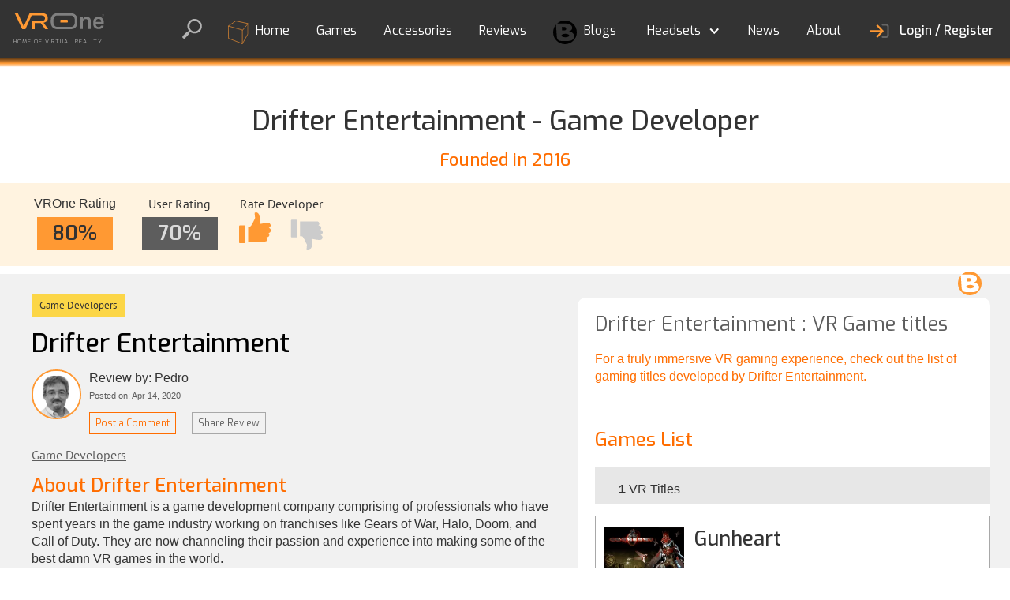

--- FILE ---
content_type: text/html; charset=UTF-8
request_url: https://www.vrone.co.uk/game-developers/drifter-entertainment-game-developer-review
body_size: 14119
content:
<!DOCTYPE html>
<html xmlns="https://www.w3.org/1999/xhtml" xmlns:og="https://ogp.me/ns#" xmlns:fb="https://www.facebook.com/2008/fbml" lang="en">
<head>
  <meta name="twitter:title" content="Drifter Entertainment | Game developer">
<meta name="twitter:description" content="Game developer Drifter Entertainment is a video game development company comprising of professionals who have spent years in the game industry working on franchises like Gears of War, Halo, Doom, and Call of Duty. ">
<meta name="twitter:url" content="https://www.vrone.co.uk/game-developers/drifter-entertainment-game-developer-review" />
<meta name="twitter:site" content="@VrOne3D">
<meta name="twitter:creator" content="@VrOne3D">
<meta name="twitter:image" content="https://www.vrone.co.uk/assets/images/devs/5e86086b7cce6.png">
<meta name="twitter:card" content="summary_large_image">
  <meta charset="utf-8">
  <link rel="alternate" href="https://www.vrone.co.uk/game-developers/drifter-entertainment-game-developer-review" hreflang="en"/>
  <title>Drifter Entertainment | Game developer</title>
    <meta name="description" content="Game developer Drifter Entertainment is a video game development company comprising of professionals who have spent years in the game industry working on franchises like Gears of War, Halo, Doom, and Call of Duty. ">
     
      <meta property="og:title" content="Drifter Entertainment | Game developer" />
   
    <meta property="og:description" content="Game developer Drifter Entertainment is a video game development company comprising of professionals who have spent years in the game industry working on franchises like Gears of War, Halo, Doom, and Call of Duty. " />
      <meta property="og:image" content="https://www.vrone.co.uk/assets/images/devs/5e86086b7cce6.png" />
      <link rel="alternate" href="https://www.vrone.co.uk/" hreflang="x-default" />
  <meta property="og:url" content="https://www.vrone.co.uk/game-developers/drifter-entertainment-game-developer-review" />
  <meta property="og:type" content="website" />
  <link rel="canonical" href="https://www.vrone.co.uk/game-developers/drifter-entertainment-game-developer-review" />
  <meta content="width=device-width, initial-scale=1" name="viewport">
<link rel="shortcut icon" href="https://www.vrone.co.uk/assets/images/favicons/favicon.ico" type="image/x-icon"> 
<link rel="apple-touch-icon" sizes="180x180" href="https://www.vrone.co.uk/assets/images/favicons/apple-touch-icon.png">
<link rel="manifest" href="https://www.vrone.co.uk/assets/images/favicons/site.webmanifest">
<link rel="mask-icon" href="https://www.vrone.co.uk/assets/images/favicons/safari-pinned-tab.svg" color="#5bbad5">
<meta name="msapplication-config" content="https://www.vrone.co.uk/assets/images/favicons/browserconfig.xml" />
<meta name="msapplication-TileColor" content="#da532c">
<meta name="theme-color" content="#ffffff">
  <meta name="msvalidate.01" content="03F4C387E5BB127AAEE6F68B05BD3A48">
  <meta id="fb_app_id" property="fb:app_id" content="1633087053740015"/>
  <!--<meta name="google-signin-client_id" content="1077783521848-u9309m9jbbmcs91itu46873cle1us5j6.apps.googleusercontent.com">-->
<link rel="stylesheet" href="https://www.vrone.co.uk/assets/css/normalize.css?q=2">
<link rel="stylesheet" href="https://www.vrone.co.uk/assets/css/components.css?q=2">
<link rel="stylesheet" href="https://www.vrone.co.uk/assets/css/vrone.css?q=104">
<link rel="stylesheet" href="https://www.vrone.co.uk/assets/main.css?q=6979b90d2bb98">
<link rel="stylesheet" href="https://www.vrone.co.uk/assets/ckeditor/plugins/spoiler/css/spoiler.css">
<link rel="stylesheet" href="https://www.vrone.co.uk/assets/css/fonts.css">
<link rel="stylesheet" href="https://www.vrone.co.uk/assets/css/jquery-ui.css">
<link rel="stylesheet" href="https://www.vrone.co.uk/assets/response.css?q=6979b90d2bb98">
<link rel="stylesheet" href="https://www.vrone.co.uk/assets/css/jquery.rateyo.css">
<link rel="stylesheet" href="https://www.vrone.co.uk/assets/fontawesome/css/all.css">
<script src="https://www.vrone.co.uk/assets/js/jquery.js" type="59fa471fde22fdde59e07e98-text/javascript"></script>
<!--<script src="https://www.vrone.co.uk/assets/js/platform.js"></script>--> 
<script src="https://www.vrone.co.uk/assets/pagination.js" type="59fa471fde22fdde59e07e98-text/javascript"></script>
<script src="https://www.vrone.co.uk/assets/js/jquery-ui.js" type="59fa471fde22fdde59e07e98-text/javascript"></script>
<script src="https://www.vrone.co.uk/assets/vrset.js?a=1" type="59fa471fde22fdde59e07e98-text/javascript"></script>
<!--<script src="https://www.vrone.co.uk/assets/js/zoom.js"></script>-->
<script src="https://accounts.google.com/gsi/client" async defer type="59fa471fde22fdde59e07e98-text/javascript"></script>
<script src="https://unpkg.com/jwt-decode/build/jwt-decode.js" type="59fa471fde22fdde59e07e98-text/javascript"></script>
<script type="59fa471fde22fdde59e07e98-text/javascript">
const rewebimage = (i) => {
	if(!i.getAttribute('src')){
		return false;
	}
	console.log(i.title + ' ' + i.getAttribute('src'));
	if(i.getAttribute('data-edited')){
		return false;
	}
	if(i.src){
		i.src = i.src.toString().replace('.webp','');
	}
	if(i.getAttribute('srcset')){
		let kk = i.getAttribute('srcset').replace('.webp','');
		i.setAttribute('srcset',kk);
	}
	i.setAttribute('data-edited',true);
	//alert(i.src);
}
const url = "https://www.vrone.co.uk/";
const deferload = (type=false,url=false,pl=false,t=2000) => {
	if(type&&url){
		switch(type){
			case 'css':
				let css = document.createElement('link');
				css.href = url;
				css.type = 'text/css';
				css.rel = pl ? 'preload':'stylesheet';
				document.getElementsByTagName('head')[0].appendChild(css);
			break;
			case 'js':
				let js = document.createElement('script');
				js.src = url;
				js.type = 'text/javascript';
				document.getElementsByTagName('head')[0].appendChild(js);
			break;
		}
	}
}
let loadfuncs = [];
let ck_editors = [];
let ads_page = '12321321321';
let bottom_js = false;
deferload('js','https://www.vrone.co.uk/assets/main.js?devmode=6979b90d2d542',false,3000); 
deferload('js','//www.gstatic.com/firebasejs/7.14.3/firebase-app.js');
setTimeout(function(){
deferload('js','//www.gstatic.com/firebasejs/7.14.3/firebase-database.js',false);
deferload('js','//www.gstatic.com/firebasejs/7.14.3/firebase-messaging.js',false);
},500);
<!-- Global site tag (gtag.js) - Google Analytics -->
window.dataLayer = window.dataLayer || [];
function gtag(){dataLayer.push(arguments);}
loadfuncs.push(function(){
	deferload('js','https://www.googletagmanager.com/gtag/js?id=UA-148006175-1');
	gtag('js', new Date());
	gtag('config','UA-148006175-1');
});
<!-- Global site tag (gtag.js) - Google Analytics -->
loadfuncs.push(function(){
(function(w,d,s,l,i){w[l]=w[l]||[];w[l].push({'gtm.start':
new Date().getTime(),event:'gtm.js'});var f=d.getElementsByTagName(s)[0],
j=d.createElement(s),dl=l!='dataLayer'?'&l='+l:'';j.async=true;j.src=
'https://www.googletagmanager.com/gtm.js?id='+i+dl;f.parentNode.insertBefore(j,f);
})(window,document,'script','dataLayer','GTM-56MN2FG');
});
let goo_rec_key = false;
goo_rec_key = '6LdmzPMUAAAAAGx3_DZvt_UQHVAKZglvXS_vN54S';
let gl_recaps = [];
function gl_recaps_load(){
	if(typeof(goo_rec_key) != 'undefined'&&goo_rec_key){
		Array.from(_cll('gl_recap')).forEach(function(rec){
			gl_recaps[rec.id] = grecaptcha.render(rec, {
			  'sitekey' : goo_rec_key,
			  'theme' : 'light'
			});
		});
	}else{
		console.log('Google recaptha not set');
	}
}
loadfuncs.push(function(){
	deferload('js','https://www.google.com/recaptcha/api.js?onload=gl_recaps_load&render=explicit');
});
</script>
<script type="59fa471fde22fdde59e07e98-text/javascript">
const uid = 0;
</script>
<script type="59fa471fde22fdde59e07e98-text/javascript" src="//wurfl.io/wurfl.js"></script>
<script data-ad-client="ca-pub-4980258846631614" async src="https://pagead2.googlesyndication.com/pagead/js/adsbygoogle.js" type="59fa471fde22fdde59e07e98-text/javascript"></script>
<!--
<script type="text/javascript" src="https://tools.daisycon.com/jsreplace/?wi=356097&amp;ws="></script>
-->
 

</head>
<body class="body-2" data-ps="6979b90d2b3df" id="body" data-ag_ads="1">

  <noscript><iframe src="https://www.googletagmanager.com/ns.html?id=GTM-56MN2FG"
height="0" width="0" style="display:none;visibility:hidden"></iframe></noscript>
    <div data-collapse="medium" data-animation="default" data-duration="400" data-doc-height="1" class="navigation-bar dark-account w-nav z-i-10k"> 
  
  
  <a href="https://www.vrone.co.uk/" class="brand-link-normal left-spacing w-nav-brand w--current">
  
  <img src="https://www.vrone.co.uk/assets/images/vrone_logo_dark_base.svg" width="120" alt="VROne logo" title="Virtual Reality Website" class="vrlogo">
  
  <h6 class="brand-text">HOME OF VIRTUAL REALITY</h6><img src="https://www.vrone.co.uk/assets/images/one_icon.svg" height="25" alt="VROne" class="vrlogo-minify"></a>
  
    <nav role="navigation" class="navigation-menu w-nav-menu" itemscope itemtype="http://www.schema.org/SiteNavigationElement">
	
	<div id="search_base" class="search-block w-clearfix search_base" data-ix="hidden" style="display:none;">
	  <form action="https://www.vrone.co.uk/search" class="home-search w-clearfix w-form d-i-b f-n">
	  
	  <input type="text" class="w-input" maxlength="256" name="q" placeholder="Search VROne" id="search_input" required="">
	  
	  <input type="submit" value="Search" class="search-button-home w-button">
	  
	  </form>
	  <div title="Close search" class="close-search f-n d-i-b" data-ix="fade-out-search-box">
		<div class="login-close">x</div>
	  </div>
	</div>
	<a id="search_b" class="navigation-link-search w-nav-link cp navigation-link white mob_w-100" data-ix="fade-in-search-box">
		<span class="search-text text-span-6">Search</span>
	</a>
	<script type="59fa471fde22fdde59e07e98-text/javascript">
	loadfuncs.push(function(){
		_id('search_b').addEventListener('click',function(){
			setTimeout(function(){
			_id('search_base').focus();
			_id('search_input').focus();
			},500);
		});
	});
	</script>
		<a href="https://www.vrone.co.uk/" class="navigation-link white w-nav-link" itemprop="url">
		<img class="v-a-t m-r-5 w-a h-30 m-t-n-2" src="https://www.vrone.co.uk/assets/images/5dc2d79c57f18.svg" alt="Home">
		Home	</a>  
		<a href="https://www.vrone.co.uk/vr-games" class="navigation-link white w-nav-link" itemprop="url">
		Games	</a>  
		<a href="https://www.vrone.co.uk/vr-accessories" class="navigation-link white w-nav-link" itemprop="url">
		Accessories	</a>  
		<a href="https://www.vrone.co.uk/reviews" class="navigation-link white w-nav-link" itemprop="url">
		Reviews	</a>  
		<a href="https://www.vrone.co.uk/blog" class="navigation-link white w-nav-link" itemprop="url">
		<img class="v-a-t m-r-5 w-a h-30 m-t-n-2" src="https://www.vrone.co.uk/assets/images/5dc2d89abc656.svg" alt="Blogs">
		Blogs	</a>  
		<div class="dropdown-2 w-dropdown v-a-t">
        <div class="nav-dropdown w-dropdown-toggle w--open">
          <div class="w-icon-dropdown-toggle t-8 r--5"></div>
          <div>Headsets</div>
        </div>
        <nav class="dropdown-list-2 w-dropdown-list menu-dd">
				<a href="https://www.vrone.co.uk/hmd/best-vr-headsets" class="dropdown-nav-links w-dropdown-link" tabindex="-1" role="menuitem" style="outline: none;" itemprop="url">
				Best VR Headsets</a>
				<a href="https://www.vrone.co.uk/hmd/compare-vr-headsets" class="dropdown-nav-links w-dropdown-link" tabindex="-1" role="menuitem" style="outline: none;" itemprop="url">
				Compare VR Headsets</a>
				<a href="https://www.vrone.co.uk/hmd/tethered-headsets" class="dropdown-nav-links w-dropdown-link" tabindex="-1" role="menuitem" style="outline: none;" itemprop="url">
				Tethered Headsets</a>
				<a href="https://www.vrone.co.uk/hmd/standalone-headsets" class="dropdown-nav-links w-dropdown-link" tabindex="-1" role="menuitem" style="outline: none;" itemprop="url">
				Standalone Headsets</a>
				</nav>
      </div>
		<a href="https://www.vrone.co.uk/vr-news" class="navigation-link white w-nav-link" itemprop="url">
		News	</a>  
		<a href="https://www.vrone.co.uk/about" class="navigation-link white w-nav-link" itemprop="url">
		About	</a>  
		  	  <a class="navigation-link-login w-nav-link cp" id="toglogreg_b" onclick="if (!window.__cfRLUnblockHandlers) return false; toglogreg()" data-cf-modified-59fa471fde22fdde59e07e98-="">Login / Register</a>
	  	  </nav>
    <div class="hamburger-button white w-nav-button">
      <div class="w-icon-nav-menu"></div>
    </div>
	<div class="div-logged-in">
	  	  <a class="register w-inline-block w-clearfix cp mob_login" onclick="if (!window.__cfRLUnblockHandlers) return false; toglogreg()" data-cf-modified-59fa471fde22fdde59e07e98-=""><img src="https://www.vrone.co.uk/assets/images/login_icon.svg" width="25" height="25" alt="Home page" class="login"><div>Login</div>
	   </a>
	      </div>
  </div>
  <div class="form-block-signup w-clearfix cl_reg_form" id="cl_reg_form">
      <div class="close-login" onclick="if (!window.__cfRLUnblockHandlers) return false; reg_fade_out()" data-cf-modified-59fa471fde22fdde59e07e98-="">
        <div class="login-close">x</div>
      </div>
	  <form id="register_form" method="POST" onsubmit="if (!window.__cfRLUnblockHandlers) return false; return prosform(this)" class="form-signup-2 w-clearfix" data-cf-modified-59fa471fde22fdde59e07e98-="">
		<input type="hidden" name="act" value="register">
		<input type="hidden" name="login_type" value="front">
		
        <h3 class="login-text">Join/Sign-up -</h3><img src="https://www.vrone.co.uk/assets/images/vrone_logo_dark_base.svg" width="130" alt="Sign up">
        <div class="social-div w-clearfix gl_social_login_a">
          <div class="social-text mt-10">Social</div>
		  
		  <a class="cp facebook-join w-inline-block m-l-10 a_img_40" onclick="if (!window.__cfRLUnblockHandlers) return false; signupfb_2()" data-cf-modified-59fa471fde22fdde59e07e98-="">
			<img src="https://www.vrone.co.uk/assets/images/facebook_colour.svg" width="35" alt="facebook signup">
		   </a>
			
		  <!--<a href="#" class="twitter-join w-inline-block"><img src="https://assets.website-files.com/5aa533f147bb6800017b005d/5dc30e40e19b97e80eed181c_twitter_colour.svg" width="35" alt=""></a>-->
		  <!--
          <a class="cp facebook-join w-inline-block m-l-20 google_signin_b" data-reg="true">
			<img src="https://www.vrone.co.uk/assets/images/google-white.svg?a=2" height="35" alt="google signup">
		  </a>
		  -->
		  <div class="google_sign_v2 fl ml-10 w-a"></div>
		  
        </div>
		<label class="field-label">Username / Handle (no spaces)<span class="red">*</span></label>
		
		<input type="text" class="login-fields w-input prevent_keys" maxlength="256" name="username" id="reg_username" data-pkeys=" !@#$%^&*()-=+" placeholder="Enter a username (no spaces)" required>
		
		<label class="field-label">Email<span class="red">*</span></label>
		
		<input type="email" class="login-fields w-input prevent_keys" maxlength="256" data-pkeys=" " name="email" id="reg_email" required>
		
		<label class="field-label">Password<span class="red">*</span></label>
		
		<input type="password" class="login-fields w-input" maxlength="256" name="pass" id="reg_password" placeholder="Min of 8 chars - capital letter and special chars" required>
		
		<label class="field-label">Repeat Password<span class="red">*</span></label>
		<input type="password" class="login-fields w-input" maxlength="256" name="pass2" id="reg_password2" placeholder="Retype same as above" required>

		<label id="r_terms" class="w-checkbox terms">
		<input type="checkbox" id="terms1" name="terms" data-name="Terms" class="w-checkbox-input" required>
		<span class="w-form-label">I have read and agree to the <a href="https://www.vrone.co.uk/terms-of-use">Terms of Use</a> and <a href="https://www.vrone.co.uk/privacy-policy">Privacy Policy.</a></span>
		</label>
		<label id="r_newsletter" class="w-checkbox terms">
		
		<input type="checkbox" id="prize" name="prize" data-name="prize" class="w-checkbox-input">
		
		<span class="w-form-label">Please keep me updated with Free prize draws, the latest VR news, upcoming game releases, game reviews and more. I can, of course, opt out of these at any time.</span>
		
		</label>
		<div class="gl_recap" id="recap_for_register"></div>
		<button type="submit" class="submit-button" name="sb">Create account</button>
		<span onclick="if (!window.__cfRLUnblockHandlers) return false; reg_fade_out();toglogreg()" class="cp account-already" data-cf-modified-59fa471fde22fdde59e07e98-="">Have an account already? Login</span>
        </form>
    </div>
	
	
<div class="form-block-login w-clearfix cl_login_form" id="cl_login_form">
      <div class="close-login" onclick="if (!window.__cfRLUnblockHandlers) return false; login_form_hide()" data-cf-modified-59fa471fde22fdde59e07e98-="">
        <div class="login-close">x</div>
      </div>
	  <form method="POST" onsubmit="if (!window.__cfRLUnblockHandlers) return false; return prosform(this)" class="form-2 w-clearfix hidden" id="fp_base" data-cf-modified-59fa471fde22fdde59e07e98-="">
	    <input type="hidden" name="test" value="1">
		<input type="hidden" name="act" value="forgot_password">
		<input type="hidden" name="then_funcs" value="forgot_password">
		<div class="login-header">
          <div class="div-block-10 w-clearfix">
            <h3 class="login-text">Email Verification</h3></div>
        </div>
		<label class="field-label mt-100">Email</label>
		<input type="email" class="login-fields w-input" maxlength="256" name="email" placeholder="Enter your email address" required>

		<button type="submit" class="submit-button" name="sb">Send</button>
	  </form>
      <form method="POST" onsubmit="if (!window.__cfRLUnblockHandlers) return false; return prosform(this)" class="form-2 w-clearfix" id="login_form" data-cf-modified-59fa471fde22fdde59e07e98-="">
	  <input type="hidden" name="act" value="login">
	  <input type="hidden" name="login_type" value="front">
        <div class="login-header">
          <div class="div-block-10 w-clearfix">
            <h3 class="login-text">Login -</h3>
			<img src="https://www.vrone.co.uk/assets/images/vrone_logo_dark_base.svg" width="130" alt="Login">
		 </div>
        </div>
		<div class="social-div w-clearfix gl_social_login_a">
          <div class="social-text mt-10">Social</div>
		  
		  <a class="cp facebook-join w-inline-block m-l-10 a_img_40" onclick="if (!window.__cfRLUnblockHandlers) return false; loginfb_2()" data-cf-modified-59fa471fde22fdde59e07e98-="">
			<img src="https://www.vrone.co.uk/assets/images/facebook_colour.svg" height="35" alt="facebook login">
		  </a>
		  <!--
		  <a href="#" class="cp facebook-join w-inline-block m-l-10">
			<img src="https://www.vrone.co.uk/assets/images/twitter_colour.svg" height="35" alt="">
		  </a>
		  -->
		  <!--
		  <a class="cp facebook-join w-inline-block m-l-20 google_signin_b">
			<img src="https://www.vrone.co.uk/assets/images/google-white.svg?a=2" height="35" alt="google login">
		  </a>
		  -->
		  <div class="google_sign_v2 fl ml-10 w-a"></div>
		  
          <!--<div class="g-signin2" data-onsuccess="googleSign"></div>-->
		  
        </div>
		<label class="field-label" for="log_username">Username</label>
		
		<input type="text" class="login-fields w-input prevent_keys" maxlength="256" id="log_username" name="username" data-pkeys=" !@#$%&*()+=-" required>
		
		<label class="field-label" for="log_password">Password</label>
		
		<input type="password" class="login-fields w-input" maxlength="256" name="pass" id="log_password" required>
		<label class="w-checkbox remember-me">
		<input type="checkbox" id="ExpandLock-2" name="ExpandLock-2" data-name="Expand Lock 2" class="w-checkbox-input" data-ix="expand-always"><span class="checkbox-label w-form-label">Remember me</span></label>
		<span class="lost-text cp" onclick="if (!window.__cfRLUnblockHandlers) return false; showFP()" data-cf-modified-59fa471fde22fdde59e07e98-="">Lost Password?</span>
		<button type="submit" class="submit-button" name="sb">Login</button>
		</form>
		<span class="signup-footer cp dh1" onclick="if (!window.__cfRLUnblockHandlers) return false; reg_form_show()" data-cf-modified-59fa471fde22fdde59e07e98-="">Don't have an account? Sign Up</span>
        <a class="signup-footer cp dh2" href="https://www.vrone.co.uk/register">Don't have an account? Sign Up</a>
    </div>  <div class="nav_blend"></div>
  
  <div id="prompt_over" tabindex="0" class="prompt_over m-t-n-300 hidden">
	  <div class="prompt_box">
		  <div class="prompt_html">
			
		  </div>
		  <div class="prompt_close" onclick="if (!window.__cfRLUnblockHandlers) return false; _id('prompt_over').addClass('m-t-n-300')" data-cf-modified-59fa471fde22fdde59e07e98-="">X</div>
	  </div>
  </div>
  <script type="59fa471fde22fdde59e07e98-text/javascript">
  loadfuncs.push(function(){
	  if(_id('prompt_over')){
		  _id('prompt_over').removeClass('hidden');
	  }
  });
  </script>
    <div id="video-trailer" class="video-show ytem_base hidden t-100px">
	  <div style="padding-top:56.17021276595745%" class="video-3 w-video w-embed"><iframe id="ytem" class="embedly-embed" src="" scrolling="no" title="YouTube embed" frameborder="0" allow="autoplay; fullscreen" allowfullscreen="true"></iframe></div>
	  <div class="div-block-30 w-clearfix">
		<div title="Close video" class="close-video" onclick="if (!window.__cfRLUnblockHandlers) return false; ytem_close()" data-cf-modified-59fa471fde22fdde59e07e98-="">X</div>
		<h3 class="video-title">Edge of Nowhere</h3>
	  </div>
</div><div id="vr-headsets" class="section-temp w-clearfix">
    <div class="top-spacer"></div>
	<!--
    <div class="mapped-add-banner-top w-hidden-small w-hidden-tiny">
      <div class="banner-728x90 w-embed w-iframe"><iframe src="https://rcm-eu.amazon-adsystem.com/e/cm?o=2&amp;p=48&amp;l=ur1&amp;category=ce&amp;banner=0NMM69180HDZTAHXRQG2&amp;f=ifr&amp;linkID=9785bdec672c5b5b4d9a2bc2d1eba596&amp;t=vrone02-21&amp;tracking_id=vrone02-21" width="728" height="90" scrolling="no" border="0" marginwidth="0" style="border:none;" frameborder="0"></iframe></div>
      <div class="banner-468x60 w-embed w-iframe"><iframe src="https://rcm-eu.amazon-adsystem.com/e/cm?o=2&amp;p=26&amp;l=ur1&amp;category=ce&amp;banner=1EC852TZX4K31RRSKX02&amp;f=ifr&amp;linkID=e3a76b58519edcf9b67e7b67e6d7c80e&amp;t=vrone02-21&amp;tracking_id=vrone02-21" width="468" height="60" scrolling="no" border="0" marginwidth="0" style="border:none;" frameborder="0"></iframe></div>
    </div>
	-->
    <h1 class="review-header">Drifter Entertainment - Game Developer</h1>
	    <h2 class="review-sub">Founded in 2016</h2>
    <div id="rate-developer" class="rating-div w-clearfix">
      <div class="rating-box-v1">
        <div>VROne Rating</div>
        <div class="official-rating">80%</div>
      </div>
      <div class="rating-boxes">
        <div>User Rating</div>
        <div class="member-rating">70%</div>
      </div>
      <div class="rate-game" data-ix="developer-rating-block">
        <div>Rate Developer</div><img src="https://www.vrone.co.uk/assets/images/rate_up_down.svg" width="106" alt="Rating thumbs" title="Rate this game developer" class="rate"></div>
      <div class="rating-block-dev w-clearfix" data-ix="hidden" style="display: none;">
	    
		<form id="dev_rate_form" method="POST" onsubmit="if (!window.__cfRLUnblockHandlers) return false; return prosform(this)" data-cf-modified-59fa471fde22fdde59e07e98-="">
		<input type="hidden" name="then_funcs" value="dev_rate_lead">
		<input type="hidden" name="dev_id" value="29">
		<input type="hidden" name="act" value="dev_rate">
		<!--<input type="hidden" name="test" value="1">-->
        <div class="rating-title">Rate Drifter Entertainment</div>
        <div class="close-rating" data-ix="hide-rating-block-x-2">
          <div class="close">X<br><span class="text-span-3">CLOSE</span></div>
        </div>
		        <div id="dev_rate_lead" class="leader-board w-clearfix">
          <div class="leader-div">Leader Board: <span class="dev-name">Drifter Entertainment </span><em class="italic-text-3">- Top voted game titles</em></div>
          <div class="dev-header-tab1 w-clearfix">Game title <span class="votes-title">Ratings</span></div>
		  		  <div class="titles-list w-clearfix w-100 p-r-0"><a href="https://www.vrone.co.uk/vr-games/reviews/gunheart-vr-review">Gunheart</a><span class="votes-title">
		  <div class="gl_rate" data-rate="3.6" data-ro="true" data-sw="20"></div>
		  </span></div>
		          </div>
        <div class="developer-box-leaders">
          <h4 class="h4">Top Game Developers:</h4><a href="https://www.vrone.co.uk/game-developers" class="dev-image-link w-inline-block"><img src="https://www.vrone.co.uk/assets/images/dev.svg" width="100" alt="Drifter Entertainment" title="Game Developer: Drifter Entertainment" class="developer-icon"></a><a href="https://www.vrone.co.uk/game-developers" class="dev-link">Developer Leader Board</a></div>
		  </form>
      </div>
    </div>    <div class="review-div">
      <div id="ratings" class="section-title-group">
	  
        <div class="about-column w-row">
          <div class="review-body w-clearfix w-col w-col-7">
			<a href="https://www.vrone.co.uk/game-developers" class="header-link-1">Game Developers</a>
            <h2 class="review-name">Drifter Entertainment</h2>
			            <div class="post-div w-clearfix">
              <div class="reviewer-info w-clearfix">
                <div class="originator w-clearfix temp_rev_image"><img src="https://www.vrone.co.uk/assets/images/user/5e7b742418935.png.webp" alt="Pedro reviews Drifter Entertainment" width="50" class="icons"></div>
                <div class="writeup w-clearfix">
                  <div class="text-block-6">Review by: Pedro</div>
                				  <div class="dated">Posted on: Apr 14, 2020</div>
				  
				  <a href="#comments-section" title="Post your own comment" class="post-a-comment">Post a Comment</a>
					<a title="Share this review on Social Media" class="review-share cp" onclick="if (!window.__cfRLUnblockHandlers) return false; sps()" data-cf-modified-59fa471fde22fdde59e07e98-="">Share Review</a>
				  
				  <a href="#adds-section" class="games-list">Games Titles</a></div>
              </div>
              <div class="game-review-share w-clearfix mt-20 hidden" id="page_share">
			  <a rel="nofollow" title="Share on Facebook" class="share-link w-inline-block cp" onclick="if (!window.__cfRLUnblockHandlers) return false; fb_share_link('https://www.vrone.co.uk/game-developers/drifter-entertainment-game-developer-review','developer',29)" data-cf-modified-59fa471fde22fdde59e07e98-=""><img src="https://www.vrone.co.uk/assets/images/social-02-white.svg" width="25" alt="Share on Facebook" class="image-22"></a>
			  
			  <a data-id="29" data-for="twitter" data-type="developer" id="sps_twitter_button" rel="nofollow" title="Share on Twitter" target="_blank" href="https://twitter.com/intent/tweet?text=https://www.vrone.co.uk/game-developers/drifter-entertainment-game-developer-review" class="sps_buttons share-link w-inline-block"><img src="https://www.vrone.co.uk/assets/images/social-18-white.svg" width="25" alt="Share on Twitter" class="image-22"></a>
			  
			  <a data-id="29" data-for="reddit" data-type="developer" onclick="if (!window.__cfRLUnblockHandlers) return false; share_pop_url(this)" rel="nofollow" title="Share on Reddit" target="_blank" data-href="http://www.reddit.com/submit?url=https%3A%2F%2Fwww.vrone.co.uk%2Fgame-developers%2Fdrifter-entertainment-game-developer-review&title=Drifter+Entertainment+%7C+Game+developer" class="sps_buttons share-link w-inline-block" data-cf-modified-59fa471fde22fdde59e07e98-=""><img src="https://www.vrone.co.uk/assets/images/reddit.svg" width="25" alt="Share on Reddit" class="image-22"></a>
			  
			  <a data-id="29" data-for="link" data-type="developer" rel="nofollow" title="Share link to this review" class="sps_buttons share-link w-inline-block cp" onclick="if (!window.__cfRLUnblockHandlers) return false; spsl()" data-cf-modified-59fa471fde22fdde59e07e98-=""><img src="https://www.vrone.co.uk/assets/images/social-26-white.svg" width="25" alt="Share this article" title="Share Social Link" class="image-22"></a>
			  
                <div class="cross-small cp" onclick="if (!window.__cfRLUnblockHandlers) return false; cps()" data-cf-modified-59fa471fde22fdde59e07e98-="">X <span class="close-text-small">CLOSE</span><br></div>
                <div class="game-link-form w-clearfix w-form mb-0">
                <input type="text" class="review-game-link-text-field w-input hidden mt-20 mb-0 p-r-i" id="page_share_link" value="https://www.vrone.co.uk/game-developers/drifter-entertainment-game-developer-review">
                </div>
              </div>            </div>
			<div class="jodit-content">
			<!DOCTYPE html PUBLIC "-//W3C//DTD HTML 4.0 Transitional//EN" "http://www.w3.org/TR/REC-html40/loose.dtd">
<html><body><a href="/game-developers"><u></u></a><a href="/game-developers" style="color: rgb(93, 93, 93);"><u>Game Developers</u></a><span style="background-color: transparent; color: rgb(255, 109, 0); font-family: Exo, sans-serif; font-size: 24px;">
    <h2>About Drifter Entertainment</h2>
    <p>Drifter Entertainment is a game development company comprising of&nbsp;professionals who have spent years in the game industry working on franchises like Gears of War, Halo, Doom, and Call of Duty. They are now channeling their passion and experience into making some of the best damn VR games in the world.</p></span><script src="/cdn-cgi/scripts/7d0fa10a/cloudflare-static/rocket-loader.min.js" data-cf-settings="59fa471fde22fdde59e07e98-|49" defer></script></body></html>
			</div>
			 
            <blockquote class="block-quote"><strong>Get more from VrOne.co.uk:</strong> <a class="cp" onclick="if (!window.__cfRLUnblockHandlers) return false; toglogreg()" data-cf-modified-59fa471fde22fdde59e07e98-="">Join us</a> for the latest headsets, games, news and reviews</blockquote>
			            <div class="developer-box">
              <h4 class="h4">Game Developers:</h4><a href="https://www.vrone.co.uk/game-developers" class="developer-link w-inline-block"><img src="https://www.vrone.co.uk/assets/images/dev.svg" width="100" alt="Insomniac Games" title="Game Developer" class="developer-icon"></a><a href="https://www.vrone.co.uk/game-developers" class="dev-link">Developer Index</a>
			  </div>
            <a href="#rate-developer" title="Rate Drifter Entertainment" class="rate-game-small w-inline-block" data-ix="developer-rating-block">
              <div class="rate-text-small">Rate Developer</div><img src="https://www.vrone.co.uk/assets/images/rate_up_down.svg" width="131" alt="Rate Positive or Negative" class="rating-image-small"></a>
			  <!--
            <div id="game-add-3" class="mapped-add-banner">
              <div class="banner-728x90 w-embed w-iframe"><iframe src="https://rcm-eu.amazon-adsystem.com/e/cm?o=2&amp;p=48&amp;l=ur1&amp;category=ce&amp;banner=0NMM69180HDZTAHXRQG2&amp;f=ifr&amp;linkID=9785bdec672c5b5b4d9a2bc2d1eba596&amp;t=vrone02-21&amp;tracking_id=vrone02-21" width="728" height="90" scrolling="no" border="0" marginwidth="0" style="border:none;" frameborder="0"></iframe></div>
              <div class="banner-468x60 w-embed w-iframe"><iframe src="https://rcm-eu.amazon-adsystem.com/e/cm?o=2&amp;p=26&amp;l=ur1&amp;category=ce&amp;banner=1EC852TZX4K31RRSKX02&amp;f=ifr&amp;linkID=e3a76b58519edcf9b67e7b67e6d7c80e&amp;t=vrone02-21&amp;tracking_id=vrone02-21" width="468" height="60" scrolling="no" border="0" marginwidth="0" style="border:none;" frameborder="0"></iframe></div>
              <div class="banner-300x250 w-embed w-iframe"><iframe src="https://rcm-eu.amazon-adsystem.com/e/cm?o=2&amp;p=12&amp;l=ur1&amp;category=ce&amp;banner=1V0FQHHJGZT8ANFJ30R2&amp;f=ifr&amp;linkID=1439f605a2889e097a849cc02fb50b8e&amp;t=vrone02-21&amp;tracking_id=vrone02-21" width="300" height="250" scrolling="no" border="0" marginwidth="0" style="border:none;" frameborder="0"></iframe></div>
            </div>
			-->
          </div>
          <div style="max-width:100%;" id="adds-section" class="comments-body w-clearfix w-col w-col-5"><a title="Blog Forum" href="https://www.vrone.co.uk/blog" class="blog-link w-inline-block"></a><a href="#adds-section" class="back-to-top">Back to top</a>
            <h3 class="member-heading"> Drifter Entertainment : VR Game titles</h3>
            <p class="sub-para-orange">For a truly immersive VR gaming experience, check out the list of gaming titles developed by Drifter Entertainment.</p>
			<!--
            <div class="mapped-add-banner-bottom w-hidden-small w-hidden-tiny">
              <div class="banner-468x60-dev w-embed w-iframe"><iframe src="https://rcm-eu.amazon-adsystem.com/e/cm?o=2&amp;p=26&amp;l=ur1&amp;category=ce&amp;banner=1EC852TZX4K31RRSKX02&amp;f=ifr&amp;linkID=e3a76b58519edcf9b67e7b67e6d7c80e&amp;t=vrone02-21&amp;tracking_id=vrone02-21" width="468" height="60" scrolling="no" border="0" marginwidth="0" style="border:none;" frameborder="0"></iframe></div>
            </div>
			-->
            <div class="w-form">
              <form id="wf-form-CommentsForm" name="wf-form-CommentsForm" data-name="CommentsForm" class="w-clearfix">
                <div class="wysidiv"></div>
                <div id="comments-top" class="comment-title-div w-clearfix">
                  <h2 class="comments-title">Games List</h2>
                  <div class="page-navigator w-clearfix">
                    <div class="games-total-count">
					<strong>1</strong> VR Titles</div>
					
										
                  </div>
				  <div id="dev_game_list">
				                    <div class="game-container w-clearfix"><a href="https://www.vrone.co.uk/vr-games/reviews/gunheart-vr-review" class="game-thumb-link w-inline-block w-clearfix"><script src="/cdn-cgi/scripts/7d0fa10a/cloudflare-static/rocket-loader.min.js" data-cf-settings="59fa471fde22fdde59e07e98-|49"></script><img onerror="rewebimage(this)" src="https://www.vrone.co.uk/assets/uploads/5e9fe50990f18.png.webp" width="102" alt="Gunheart" title="Gunheart" class="lazyload game-thumb-image" data-ix="read-re"></a>
                    <h3 class="game-title-thumb-header">Gunheart</h3>
                    <a href="https://www.vrone.co.uk/vr-games/reviews/gunheart-vr-review" class="body-description w-inline-block w-clearfix">
                      <p class="game-synopsis">Gunheart is a fast-paced, RPG shooter built specifically for desktop PC and VR platforms. Play solo, multiplayer, or online co-op with friends. Oh! And before I forget, Gunheart is also cross-platform, meaning that your teammates can join in no matter which platform they own. </p>
                    </a>
                    <div class="review-container"><img src="https://www.vrone.co.uk/assets/images/review_icon_1.svg" width="25" alt="Game review" class="icon-small">
                      <div class="review-block"><a href="https://www.vrone.co.uk/vr-games/reviews/gunheart-vr-review" class="review">Gunheart review</a></div>
                    </div>
					                    <div class="video-container"><img src="https://www.vrone.co.uk/assets/images/youtube.svg" width="25" alt="YouTube game trailer" class="icon-small">
                      <div class="review-block"><a onclick="if (!window.__cfRLUnblockHandlers) return false; ytem('https://youtu.be/h3C6-gJ8bsE','Gunheart')" class="trailer-link cp" data-ix="game-video-show" data-cf-modified-59fa471fde22fdde59e07e98-="">Gunheart video trailer</a></div>
                    </div>
					                  </div>
				  				  </div>
                </div>
              </form>
              <div class="w-form-done">
                <div>Thank you! Your submission has been received!</div>
              </div>
              <div class="w-form-fail">
                <div>Oops! Something went wrong while submitting the form.</div>
              </div>
            </div>
            <!--
			<div class="up-arrow"></div>
			-->
			<a data-id="5" href="https://www.amazon.com/dp/B07PZXKBLV" target="_blank" class="dynamic-ad w-inline-block vrone_customad">
	<script src="/cdn-cgi/scripts/7d0fa10a/cloudflare-static/rocket-loader.min.js" data-cf-settings="59fa471fde22fdde59e07e98-|49"></script><img class="lazyload" onerror="rewebimage(this)" data-src="https://www.vrone.co.uk/assets/images/5f4be686ee151.png.webp" width="250" alt="Chromecast" title="Chromecast">
	<div class="ad-homepage-desc">Chromecast - Wifi Display Dongle, 4K Wireless HDMI Adapter Streaming Video Picture Files, TV Receiver Streaming</div>
	<div class="dynamic-price">ONLY <strong class="cost-orange">N/A</strong></div>
	<div class="dynamic-amazon">
		<script src="/cdn-cgi/scripts/7d0fa10a/cloudflare-static/rocket-loader.min.js" data-cf-settings="59fa471fde22fdde59e07e98-|49"></script><img class="lazyload" onerror="rewebimage(this)" data-src="https://www.vrone.co.uk/assets/images/5f4be687288b7.png.webp" width="150" alt="amazon logo" title="amazon logo">
	</div>
</a>
 

<ins class="adsbygoogle"
     style="display:block; text-align:center;"
     data-ad-layout="in-article"
     data-ad-format="fluid"
     data-ad-client="ca-pub-4980258846631614"
     data-ad-slot="6801961933"></ins>
<script type="59fa471fde22fdde59e07e98-text/javascript">
     (adsbygoogle = window.adsbygoogle || []).push({});
</script> 
			<div class="gl_ads w-100" data-page="home"></div>
<div class="gl_ads w-100" data-page="home"></div>			
			</div>         </div>
      </div>
    </div>
    <script type="59fa471fde22fdde59e07e98-text/javascript">
const comment_for = "developer_29";
const init_fbase_comments = () => {
	fbase.ref('comments/'+comment_for).orderByKey().on('value',function(s){
		if(s.exists()){
			let fbase_comments = s.val();
			for(let i in fbase_comments){
				if(fbase_comments[i].type==='parent'){
					if(parseInt(i)>Math.max.apply(null,Object.keys(comment_ids))){
						net('POST','',function(r){
							r = JSON.parse(r.responseText);
							if(r.data){
								then_funcs['add_comment'](r);
							}
						},{'act':'fbase_fetch_parent_comment','id':i});
					}
				}if(fbase_comments[i].type==='child'&&fbase_comments[i].parent&&comment_ids[fbase_comments[i].parent]&&parseInt(i)>Math.max.apply(null,Object.keys(comment_ids[fbase_comments[i].parent]))&&_id('fl'+fbase_comments[i].parent)){
					net('POST','',function(r){
						r = JSON.parse(r.responseText);
						if(r.data){
							r.post_data.cc = fbase_comments[i].cc;
							if(fbase_comments[i].append_target==='first'||_id(fbase_comments[i].append_target)){
								then_funcs['appendReply'](r,fbase_comments[i].parent,fbase_comments[i].append);
							}
						}
					},{'act':'fbase_fetch_child_comment','id':i});
				}
			}
		}
	});
}
loadfuncs.push(function(){
	let fcc = setInterval(function(){
		if(fbase){
			init_fbase_comments();
			clearInterval(fcc);
		}
	},500);
});
</script>
<div id="comments-section" class="member-comments p-l-0">
      <div id="wf-form-CommentsForm" name="wf-form-CommentsForm" data-name="CommentsForm" class="w-clearfix">
	    <form method="POST" onsubmit="if (!window.__cfRLUnblockHandlers) return false; return prosform(this)" data-cf-modified-59fa471fde22fdde59e07e98-="">
		<input type="hidden" name="test" value="1">
		<input type="hidden" name="act" value="add_comment">
		        <div id="comment" class="wysidiv w-clearfix"><a title="View the Blog Forum" href="https://www.vrone.co.uk/blog" class="blog-link w-inline-block"></a>
          <h3 class="member-heading">Member &amp; Community Comments </h3>
          <p class="sub-para-orange">Become a part of the gaming community. Express your opinions, join in on the banter and have some fun!...</p>
          <div class="avatar-div w-clearfix"><img src="https://www.vrone.co.uk/assets/images/user_avatar.png" width="60" alt="Avatar" title="Make a comment" class="avatar-profile"><img src="https://www.vrone.co.uk/assets/images/speech_bubble.svg" alt="Speech bubble" width="66" class="image-19"></div>
          <!--<div class="login-container">
            <div data-delay="0" class="w-dropdown" role="menu" aria-labelledby="w-dropdown-toggle-1">
              <div class="login-field w-dropdown-toggle" tabindex="0" id="w-dropdown-toggle-1" aria-controls="w-dropdown-list-1" aria-haspopup="menu" style="outline: none;">
                <div class="w-icon-dropdown-toggle"></div>
                <div class="text-block-3">Login</div>
              </div>
			  <nav class="dropdown-game-list w-dropdown-list" id="w-dropdown-list-1">
					<a onclick="toglogreg()" class="dropdown-links w-dropdown-link cp" tabindex="-1" role="menuitem" style="outline: none;">VrOne</a>
					<a onclick="loginfb()" class="dropdown-links w-dropdown-link cp" tabindex="-1" role="menuitem" style="outline: none;">Facebook</a>
					<a href="#" class="dropdown-links w-dropdown-link" tabindex="-1" role="menuitem" style="outline: none;">Google</a>
			   </nav>
            </div>
          </div>-->
		  
		  <a href="" class="user-comments-links" data-ix="flash-new-window-icon">0 Comments</a><a href="https://www.vrone.co.uk/vr-news" class="admin-comments-link">VrOne News</a>
		            <!--<div class="formaticons"><img src="https://uploads-ssl.webflow.com/5d48183d2371d94973957c36/5d4e9dfd8620aeae6640d8a6_temp_wysiwyg_1.svg" height="32" alt="wysiwyg"><img src="https://www.vrone.co.uk/assets/images/wysiwyg_link.svg" height="32" alt="wysiwyg"></div>-->
        </div>
		        <div id="comments" class="social-login w-clearfix gl_social_login">
		<label class="social-comments-link">Login with</label>
			
			<!--<img src="https://www.vrone.co.uk/assets/images/social-18-white.svg" width="28" alt="twitter" class="twitter">-->
			
			<img onclick="if (!window.__cfRLUnblockHandlers) return false; loginfb_2()" src="https://www.vrone.co.uk/assets/images/facebook_colour.svg" width="28" alt="facebook" class="facebook cp" data-cf-modified-59fa471fde22fdde59e07e98-="">
			
			<img src="https://www.vrone.co.uk/assets/images/google-white.svg" width="28" alt="google" class="google google_signin_b cp">
			
	     </div>
						</form>
        <div id="comments-top" class="comment-title-div grey w-clearfix">
			<a title="Drifter Entertainment comments and blogs" class="game-thumb w-inline-block defer_back" data-src="https://www.vrone.co.uk/assets/images/devs/5e860b8bcb072.png">
			    <!--
				<img onerror="rewebimage(this)" src="https://www.vrone.co.uk/assets/images/devs/5e860b8bcb072.png.webp" width="78" alt="Drifter Entertainment">
				-->
			</a>
          		  <div class="comment-block w-clearfix">
            <h3 class="comments-label">Drifter Entertainment</h3>
			<a title="Follo this discussion" data-ft="this discussion" class="cp activity-personal-li follow-game w-inline-block w-clearfix" onclick="if (!window.__cfRLUnblockHandlers) return false; ff(this,'29','developer')" data-cf-modified-59fa471fde22fdde59e07e98-="">
              <div class="user-dos left res_base">+ Follow</div>
            </a>
          </div>
		            <!--<div data-delay="0" class="show-view-options w-dropdown" role="menu" aria-labelledby="w-dropdown-toggle-2">
            <div class="sorted-items w-dropdown-toggle" tabindex="0" id="w-dropdown-toggle-2" aria-controls="w-dropdown-list-2" aria-haspopup="menu" style="outline: none;">
              <div class="w-icon-dropdown-toggle"></div>
              <div class="text-block-3">Viewing Options</div>
            </div>
            <nav class="dropdown-game-list w-dropdown-list" id="w-dropdown-list-2"><a href="#" class="dropdown-links w-dropdown-link" tabindex="-1" role="menuitem" style="outline: none;">Latest Post</a><a href="#" class="dropdown-links w-dropdown-link" tabindex="-1" role="menuitem" style="outline: none;">Latest Comment</a><a href="#" class="dropdown-links w-dropdown-link" tabindex="-1" role="menuitem" style="outline: none;">First Comment</a><a href="#" class="dropdown-links w-dropdown-link" tabindex="-1" role="menuitem" style="outline: none;">Oldest Comments</a><a href="#" class="dropdown-links w-dropdown-link" tabindex="-1" role="menuitem" style="outline: none;">Most Rated</a></nav>
          </ >-->
		  <div class="gl_loading hidden" id="com_loader">
			<img class="lazyload" data-src="https://www.vrone.co.uk/assets/images/gl_loading.gif">
		  </div>
		  <div id="all_comments" class="d-i-b w-100" data-comment_for="developer">
         
		  </div>
		  </div>
          <div class="page-navigator w-clearfix"><img src="https://www.vrone.co.uk/assets/images/comments_icon.svg" width="25" alt="Total Comments" title="Total Comments" class="comments">
            <div class="comments-text-count charcoal"><strong>0</strong> Comments</div>
			          </div>
        </div>
      </div>    
  </div>
  <!--
  <div class="mapped-add-banner-top w-hidden-small w-hidden-tiny">
    <div class="banner-728x90 w-embed w-iframe"><iframe src="https://rcm-eu.amazon-adsystem.com/e/cm?o=2&amp;p=48&amp;l=ur1&amp;category=ce&amp;banner=0NMM69180HDZTAHXRQG2&amp;f=ifr&amp;linkID=9785bdec672c5b5b4d9a2bc2d1eba596&amp;t=vrone02-21&amp;tracking_id=vrone02-21" width="728" height="90" scrolling="no" border="0" marginwidth="0" style="border:none;" frameborder="0"></iframe></div>
    <div class="banner-468x60 w-embed w-iframe"><iframe src="https://rcm-eu.amazon-adsystem.com/e/cm?o=2&amp;p=26&amp;l=ur1&amp;category=ce&amp;banner=1EC852TZX4K31RRSKX02&amp;f=ifr&amp;linkID=e3a76b58519edcf9b67e7b67e6d7c80e&amp;t=vrone02-21&amp;tracking_id=vrone02-21" width="468" height="60" scrolling="no" border="0" marginwidth="0" style="border:none;" frameborder="0"></iframe></div>
    <div class="banner-300x250 w-embed w-iframe"><iframe src="https://rcm-eu.amazon-adsystem.com/e/cm?o=2&amp;p=12&amp;l=ur1&amp;category=ce&amp;banner=1V0FQHHJGZT8ANFJ30R2&amp;f=ifr&amp;linkID=1439f605a2889e097a849cc02fb50b8e&amp;t=vrone02-21&amp;tracking_id=vrone02-21" width="300" height="250" scrolling="no" border="0" marginwidth="0" style="border:none;" frameborder="0"></iframe></div>
  </div>
  -->
    <div class="section-temp" id="top_rated_vr_games">
    <h2 class="section-heading centered">Best VR Games</h2>
    <div class="page-subheading">Read the reviews and rate the games you love</div>
    <div class="button-grey-centred"><a href="https://www.vrone.co.uk/vr-games" class="button-left-grey">VR Games and Reviews</a></div>
		<div class="games w-row">
	  	  <div class="w-col w-col-6">
        <div class="game-column w-row">
          <div class="w-col w-col-4"><a href="https://www.vrone.co.uk/vr-games/reviews/moss-game-vr" class="game-rating-block w-inline-block w-clearfix">
		  
		  <picture>
		  
		  <source data-srcset="https://www.vrone.co.uk/assets/uploads/5ee6511b20c18.png.webp" type="image/webp" class="lazyload">
		  
		  <source data-srcset="https://www.vrone.co.uk/assets/uploads/5ee6511b20c18.png" type="image/png" class="lazyload"> 
		  
		  <script src="/cdn-cgi/scripts/7d0fa10a/cloudflare-static/rocket-loader.min.js" data-cf-settings="59fa471fde22fdde59e07e98-|49"></script><img onerror="rewebimage(this)" data-src="https://www.vrone.co.uk/assets/uploads/5ee6511b20c18.png.webp" width="171" alt="Moss" class="lazyload grid-game-image op-0">
		  
		  </picture>
		  
		  <div title="Moss official rating" class="vr-game-rating"><div class="rating-text-small">VROne Rating</div><div class="official-rating-small">85%</div></div><div title="Moss rating" class="member-game-rating"><div class="rating-text-small">Member Ratings</div><div class="member-rating-small">87%</div></div><img src="https://www.vrone.co.uk/assets/images/star_icon.svg" width="30" alt="Top rated game" title="Top Rated Game" class="media-star"></a></div>
          <div class="w-col w-col-8">
            <a title="Moss game summary and review" href="https://www.vrone.co.uk/vr-games/reviews/moss-game-vr" class="game-summary w-inline-block w-clearfix">
              <h3 class="game-title">Moss</h3>
              <p class="game-paragraph">Moss is a fantastic action, exploration-adventure game, which combines a variety of cleverly integrated puzzles to excite and engage you throughout. It’s the type of game that, once you start playing, you’ll find it hard to stop, even after you have completed it.</p>
            </a>
          </div>
        </div>
      </div>
	  	  <div class="w-col w-col-6">
        <div class="game-column w-row">
          <div class="w-col w-col-4"><a href="https://www.vrone.co.uk/vr-games/reviews/a-fishermans-tale" class="game-rating-block w-inline-block w-clearfix">
		  
		  <picture>
		  
		  <source data-srcset="https://www.vrone.co.uk/assets/uploads/5ed3515b63041.png.webp" type="image/webp" class="lazyload">
		  
		  <source data-srcset="https://www.vrone.co.uk/assets/uploads/5ed3515b63041.png" type="image/png" class="lazyload"> 
		  
		  <script src="/cdn-cgi/scripts/7d0fa10a/cloudflare-static/rocket-loader.min.js" data-cf-settings="59fa471fde22fdde59e07e98-|49"></script><img onerror="rewebimage(this)" data-src="https://www.vrone.co.uk/assets/uploads/5ed3515b63041.png.webp" width="171" alt="A Fisherman’s Tale" class="lazyload grid-game-image op-0">
		  
		  </picture>
		  
		  <div title="A Fisherman’s Tale official rating" class="vr-game-rating"><div class="rating-text-small">VROne Rating</div><div class="official-rating-small">66%</div></div><div title="A Fisherman’s Tale rating" class="member-game-rating"><div class="rating-text-small">Member Ratings</div><div class="member-rating-small">70%</div></div><img src="https://www.vrone.co.uk/assets/images/star_icon.svg" width="30" alt="Top rated game" title="Top Rated Game" class="media-star"></a></div>
          <div class="w-col w-col-8">
            <a title="A Fisherman’s Tale game summary and review" href="https://www.vrone.co.uk/vr-games/reviews/a-fishermans-tale" class="game-summary w-inline-block w-clearfix">
              <h3 class="game-title">A Fisherman’s Tale</h3>
              <p class="game-paragraph">VR Awards Game of the Year 2019. A Fisherman’s Tale is a strange, narrative puzzle adventure game developed by Innerspace VR and published by Vertigo Games. Available on the Oculus Rift, Quest and Rift S. A Fisherman’s Tale fully supports Oculus VR controllers. The game is ideal for adults and kids of all ages. Rated for ages 7+</p>
            </a>
          </div>
        </div>
      </div>
	      </div>
		<div class="games w-row">
	  	  <div class="w-col w-col-6">
        <div class="game-column w-row">
          <div class="w-col w-col-4"><a href="https://www.vrone.co.uk/vr-games/reviews/phantom-covert-ops" class="game-rating-block w-inline-block w-clearfix">
		  
		  <picture>
		  
		  <source data-srcset="https://www.vrone.co.uk/assets/uploads/5ebd62f6129b6.png.webp" type="image/webp" class="lazyload">
		  
		  <source data-srcset="https://www.vrone.co.uk/assets/uploads/5ebd62f6129b6.png" type="image/png" class="lazyload"> 
		  
		  <script src="/cdn-cgi/scripts/7d0fa10a/cloudflare-static/rocket-loader.min.js" data-cf-settings="59fa471fde22fdde59e07e98-|49"></script><img onerror="rewebimage(this)" data-src="https://www.vrone.co.uk/assets/uploads/5ebd62f6129b6.png.webp" width="171" alt="Phantom: Covert Ops" class="lazyload grid-game-image op-0">
		  
		  </picture>
		  
		  <div title="Phantom: Covert Ops official rating" class="vr-game-rating"><div class="rating-text-small">VROne Rating</div><div class="official-rating-small">64%</div></div><div title="Phantom: Covert Ops rating" class="member-game-rating"><div class="rating-text-small">Member Ratings</div><div class="member-rating-small">68%</div></div><img src="https://www.vrone.co.uk/assets/images/star_icon.svg" width="30" alt="Top rated game" title="Top Rated Game" class="media-star"></a></div>
          <div class="w-col w-col-8">
            <a title="Phantom: Covert Ops game summary and review" href="https://www.vrone.co.uk/vr-games/reviews/phantom-covert-ops" class="game-summary w-inline-block w-clearfix">
              <h3 class="game-title">Phantom: Covert Ops</h3>
              <p class="game-paragraph">Dispatched into hostile wetlands in your tactical kayak using your paddle to steer and move stealthily through hostile and remote locations, utilise military weapons and equipment to evade and neutralise the enemy threat. Engage your targets lethally or infiltrate unnoticed from the shadows: it’s your mission to execute your way. Phantom: Covert Ops is stealth action redefined.</p>
            </a>
          </div>
        </div>
      </div>
	  	  <div class="w-col w-col-6">
        <div class="game-column w-row">
          <div class="w-col w-col-4"><a href="https://www.vrone.co.uk/vr-games/reviews/the-lab-game-review" class="game-rating-block w-inline-block w-clearfix">
		  
		  <picture>
		  
		  <source data-srcset="https://www.vrone.co.uk/assets/uploads/5ea5999799dc8.png.webp" type="image/webp" class="lazyload">
		  
		  <source data-srcset="https://www.vrone.co.uk/assets/uploads/5ea5999799dc8.png" type="image/png" class="lazyload"> 
		  
		  <script src="/cdn-cgi/scripts/7d0fa10a/cloudflare-static/rocket-loader.min.js" data-cf-settings="59fa471fde22fdde59e07e98-|49"></script><img onerror="rewebimage(this)" data-src="https://www.vrone.co.uk/assets/uploads/5ea5999799dc8.png.webp" width="171" alt="The Lab" class="lazyload grid-game-image op-0">
		  
		  </picture>
		  
		  <div title="The Lab official rating" class="vr-game-rating"><div class="rating-text-small">VROne Rating</div><div class="official-rating-small">80%</div></div><div title="The Lab rating" class="member-game-rating"><div class="rating-text-small">Member Ratings</div><div class="member-rating-small">86%</div></div><img src="https://www.vrone.co.uk/assets/images/star_icon.svg" width="30" alt="Top rated game" title="Top Rated Game" class="media-star"></a></div>
          <div class="w-col w-col-8">
            <a title="The Lab game summary and review" href="https://www.vrone.co.uk/vr-games/reviews/the-lab-game-review" class="game-summary w-inline-block w-clearfix">
              <h3 class="game-title">The Lab</h3>
              <p class="game-paragraph">The Lab offers eight different minigames, each giving a look into the unique ways that VR could interpret various video game genres. These include: an Angry Birds analogue, a tower defence game, an intergalactic shoot ‘em up, secrets galore, and the chance to become a robot mechanic. The rest aren’t really games per se, it’s more that they consider what avenues VR might go down in the future. Amongst these are an interactive solar system, detailed CT scans of the human body and a “virtual holiday” in the Icelandic wilderness, where you’re accompanied by a robotic pup. </p>
            </a>
          </div>
        </div>
      </div>
	      </div>
	
  </div>
  <div id="join" class="section-charcoal m-t-50">
    <div class="subscribe-facebook w-container">
      <div class="form-facebook-signup w-clearfix w-form lazyload" data-src="https://www.vrone.co.uk/assets/images/facebook_base.png">
		<!--
        <div class="close-login" data-ix="fade-in-login-hide">
          <div class="login-close">x</div>
        </div>
		-->
		<form method="POST" onsubmit="if (!window.__cfRLUnblockHandlers) return false; return prosform(this)" id="register_form_footer" data-cf-modified-59fa471fde22fdde59e07e98-="">
		
		<input type="hidden" name="act" value="register">
		<input type="hidden" name="login_type" value="front">
		
        <div id="email-form-4" name="email-form-4" data-name="Email Form 4" class="form-signup-facebook w-clearfix">
          <h3 class="login-text white">Join<span class="hide-signup">/Sign-up</span> -</h3><img src="https://www.vrone.co.uk/assets/images/vrone_logo_dark_base.svg" width="130" alt="Join VROne" class="vr-facebook">
          <div class="social-div w-clearfix">
            <div class="social-text white">Social sign-up</div>

				<a class="cp facebook-join2 w-inline-block mr-5" onclick="if (!window.__cfRLUnblockHandlers) return false; signupfb()" data-cf-modified-59fa471fde22fdde59e07e98-="">
					<img src="https://www.vrone.co.uk/assets/images/facebook_colour.svg" width="42" alt="facebook login">
				</a>
				<div class="google_sign_v2 fl ml-10 w-a"></div>
				<!--
				<a class="cp fb-google w-inline-block google_signin_b" data-reg="true">
					<img src="https://www.vrone.co.uk/assets/images/google-white.svg?a=2" height="42" alt="Google Signup">
				</a>
				-->
			</div>
			<label for="Username-2" class="field-label fltl white">Username / Handle <span class="label-brackets">(no spaces)</span></label>
			
			<input type="text" class="login-fields glow w-input prevent_keys" maxlength="256" name="username" placeholder="Enter a username (no spaces)" data-pkeys=" !@#$%^&*()-=+" required>
			
			<label for="email-5" class="field-label fltl white">Email<span class="red">*</span></label>
			
			<input type="email" class="login-fields glow w-input" maxlength="256" name="email" required>
			
			<label for="password" class="field-label fltl white">Password<span class="red">*</span></label>
			
			<input type="password" class="login-fields glow w-input" maxlength="256" name="pass" placeholder="Min of 8 chars - capital letter and special char">
			
			<label for="password" class="field-label fltl white">Repeat Password<span class="red">*</span></label>
			
			<input type="password" class="login-fields glow w-input" maxlength="256" name="pass2" placeholder="Retype same as above" required>
			

			<div class="div-block-32 w-clearfix">
			
				<label id="r_terms" class="w-checkbox terms w-clearfix">
				
					<input type="checkbox" id="terms" name="terms" class="w-checkbox-input" required>
				
					<span for="terms-2" class="fb w-form-label">I have read and agree to the <a class="t-d-u" href="https://www.vrone.co.uk/terms-of-use">Terms of Use</a> and <a class="t-d-u" href="https://www.vrone.co.uk/privacy-policy">Privacy Policy.</a></span>
				</label>
				
				<label id="r_newsletter" class="w-checkbox terms w-clearfix">
					<input type="checkbox" name="prize" class="w-checkbox-input">
					<span for="emailupdate-2" class="fb w-form-label">Please keep me updated with Free prize draws, the latest VR news, upcoming game releases, game reviews and more. I can, of course, opt out of these at any time.</span>
				</label>
				<div class="gl_recap" id="recap_for_register_join_sec"></div>
				<button type="submit" name="sb" class="login-button-temp sb">Create my Virtual World</button>
			</div>
			<a class="facebook-account-already cp" onclick="if (!window.__cfRLUnblockHandlers) return false; toglogreg()" data-cf-modified-59fa471fde22fdde59e07e98-="">Have an account already? Login</a>
		</div>
		</form>
      </div>
    </div>
  </div>  <div class="footer">
    <div class="w-container">
      <div class="w-row">
        <div class="w-clearfix w-col w-col-3 w-col-tiny-tiny-stack w-col-small-3 w-col-medium-3">
          <h2 class="footer-brand-text"><span class="vr-orange">VR</span>One.<span class="com">co.uk</span></h2>
          <p class="paragraph-10">VROne.co.uk - The online resource for VR enthusiasts from around the globe.</p>
          <div>
			  			  <a href="https://www.facebook.com/VROne.co.uk" target="_blank" class="social-icon-link w-inline-block"><img src="https://www.vrone.co.uk/assets/images/social-03.svg" width="20" alt="Facebook" class="image-9"></a>
			  			  <a href="https://twitter.com/VrOne3D" target="_blank" class="social-icon-link w-inline-block"><img src="https://www.vrone.co.uk/assets/images/social-18.svg" width="20" alt="Twitter" class="image-8"></a>
			  			  <a href="https://www.youtube.com/c/VROneUK/videos" target="_blank" class="social-icon-link w-inline-block"><img src="https://www.vrone.co.uk/assets/images/social-16.svg" width="20" alt="google+" class="image-6"></a>
			  		  </div>
		  <a href="https://www.vrone.co.uk/contact" class="contact-us">Contact us</a>
		</div>
		
		        <div class="column-6 w-col w-col-3 w-col-tiny-tiny-stack w-col-small-3 w-col-medium-3">
          <h5 class="exo">AREAS OF INTEREST</h5>
						<a href="https://www.vrone.co.uk/hmd/best-vr-headsets" class="footer-link">Headmounted Devices</a>
						<a href="https://www.vrone.co.uk/vr-accessories" class="footer-link">Accessories</a>
						<a href="https://www.vrone.co.uk/vr-games" class="footer-link">VR Games</a>
						<a href="https://www.vrone.co.uk/blog" class="footer-link">Blogs</a>
					</div>
		        <div class="column-6 w-col w-col-3 w-col-tiny-tiny-stack w-col-small-3 w-col-medium-3">
          <h5 class="exo">SOCIAL</h5>
						<a href="https://www.facebook.com/VROne.co.uk" class="footer-link">Facebook</a>
						<a href="https://twitter.com/VrOne3D" class="footer-link">Twitter</a>
						<a href="https://www.pinterest.com/vrone3d/" class="footer-link">Pinterest</a>
						<a href="https://www.youtube.com/c/VROneUK/videos" class="footer-link">Youtube</a>
						<a href="https://www.instagram.com/vrone.co.uk/" class="footer-link">Instagram</a>
						<a href="https://www.linkedin.com/in/vrone3d/" class="footer-link">Linkedin</a>
					</div>
		        <div class="column-6 w-col w-col-3 w-col-tiny-tiny-stack w-col-small-3 w-col-medium-3">
          <h5 class="exo">PRIVACY / DISCLAIMERS</h5>
						<a href="https://www.vrone.co.uk/terms-of-use" class="footer-link">Terms of Use</a>
						<a href="https://www.vrone.co.uk/privacy-policy" class="footer-link">Privacy Policy</a>
						<a href="https://www.vrone.co.uk/gdpr" class="footer-link">GDPR</a>
					</div>
		  
        
      </div>
      <p class="amazon-disclaimer"><span class="vr-orange"><strong>Vr</strong></span><strong>One.</strong><span class="text-span">co.uk is a participant in the Amazon Services LLC Associates Program, an affiliate advertising program designed to provide a means for sites to earn advertising fees by advertising and linking to Amazon.com, Amazon.co.uk, Amazon.it, Amazon.de and other Amazon stores worldwide.</span></p>
    </div>
  </div>
    
  <script type="59fa471fde22fdde59e07e98-text/javascript">
  deferload('js','https://www.vrone.co.uk/assets/js/vrone2.js?a=2312',false,2000);
  </script>
  <script src="https://www.dwin2.com/pub.769493.min.js" type="59fa471fde22fdde59e07e98-text/javascript"></script>
 <script src="https://www.vrone.co.uk/assets/js/jquery.rateyo.min.js" type="59fa471fde22fdde59e07e98-text/javascript"></script>

	<script type="59fa471fde22fdde59e07e98-text/javascript">
	let btjs = true;
	btjs = setInterval(function(){
		if(bottom_js){
			clearInterval(btjs);
			deferload('js','https://www.vrone.co.uk/assets/bottom.js?e=123',false,0);
			return false;
		}
	},100);
	</script>

</body> 
</html>

--- FILE ---
content_type: text/html; charset=utf-8
request_url: https://www.google.com/recaptcha/api2/aframe
body_size: 267
content:
<!DOCTYPE HTML><html><head><meta http-equiv="content-type" content="text/html; charset=UTF-8"></head><body><script nonce="xycJ_SD9CnCuvOtKBfWmjg">/** Anti-fraud and anti-abuse applications only. See google.com/recaptcha */ try{var clients={'sodar':'https://pagead2.googlesyndication.com/pagead/sodar?'};window.addEventListener("message",function(a){try{if(a.source===window.parent){var b=JSON.parse(a.data);var c=clients[b['id']];if(c){var d=document.createElement('img');d.src=c+b['params']+'&rc='+(localStorage.getItem("rc::a")?sessionStorage.getItem("rc::b"):"");window.document.body.appendChild(d);sessionStorage.setItem("rc::e",parseInt(sessionStorage.getItem("rc::e")||0)+1);localStorage.setItem("rc::h",'1769584913260');}}}catch(b){}});window.parent.postMessage("_grecaptcha_ready", "*");}catch(b){}</script></body></html>

--- FILE ---
content_type: text/html; charset=UTF-8
request_url: https://www.vrone.co.uk/game-developers/vrone_ads
body_size: -102
content:
{"time":1769584914,"updating":false,"post_data":{"act":"get_ads","ads":"[[\"gl_ads_0\",500],[\"gl_ads_1\",500]]","device":"Robot","page":"12321321321","ps":"6979b90d2b3df"},"ads":[["gl_ads_0",500],["gl_ads_1",500]]}

--- FILE ---
content_type: text/html; charset=utf-8
request_url: https://www.google.com/recaptcha/api2/anchor?ar=1&k=6LdmzPMUAAAAAGx3_DZvt_UQHVAKZglvXS_vN54S&co=aHR0cHM6Ly93d3cudnJvbmUuY28udWs6NDQz&hl=en&v=N67nZn4AqZkNcbeMu4prBgzg&theme=light&size=normal&anchor-ms=20000&execute-ms=30000&cb=eoubzogvpjre
body_size: 49151
content:
<!DOCTYPE HTML><html dir="ltr" lang="en"><head><meta http-equiv="Content-Type" content="text/html; charset=UTF-8">
<meta http-equiv="X-UA-Compatible" content="IE=edge">
<title>reCAPTCHA</title>
<style type="text/css">
/* cyrillic-ext */
@font-face {
  font-family: 'Roboto';
  font-style: normal;
  font-weight: 400;
  font-stretch: 100%;
  src: url(//fonts.gstatic.com/s/roboto/v48/KFO7CnqEu92Fr1ME7kSn66aGLdTylUAMa3GUBHMdazTgWw.woff2) format('woff2');
  unicode-range: U+0460-052F, U+1C80-1C8A, U+20B4, U+2DE0-2DFF, U+A640-A69F, U+FE2E-FE2F;
}
/* cyrillic */
@font-face {
  font-family: 'Roboto';
  font-style: normal;
  font-weight: 400;
  font-stretch: 100%;
  src: url(//fonts.gstatic.com/s/roboto/v48/KFO7CnqEu92Fr1ME7kSn66aGLdTylUAMa3iUBHMdazTgWw.woff2) format('woff2');
  unicode-range: U+0301, U+0400-045F, U+0490-0491, U+04B0-04B1, U+2116;
}
/* greek-ext */
@font-face {
  font-family: 'Roboto';
  font-style: normal;
  font-weight: 400;
  font-stretch: 100%;
  src: url(//fonts.gstatic.com/s/roboto/v48/KFO7CnqEu92Fr1ME7kSn66aGLdTylUAMa3CUBHMdazTgWw.woff2) format('woff2');
  unicode-range: U+1F00-1FFF;
}
/* greek */
@font-face {
  font-family: 'Roboto';
  font-style: normal;
  font-weight: 400;
  font-stretch: 100%;
  src: url(//fonts.gstatic.com/s/roboto/v48/KFO7CnqEu92Fr1ME7kSn66aGLdTylUAMa3-UBHMdazTgWw.woff2) format('woff2');
  unicode-range: U+0370-0377, U+037A-037F, U+0384-038A, U+038C, U+038E-03A1, U+03A3-03FF;
}
/* math */
@font-face {
  font-family: 'Roboto';
  font-style: normal;
  font-weight: 400;
  font-stretch: 100%;
  src: url(//fonts.gstatic.com/s/roboto/v48/KFO7CnqEu92Fr1ME7kSn66aGLdTylUAMawCUBHMdazTgWw.woff2) format('woff2');
  unicode-range: U+0302-0303, U+0305, U+0307-0308, U+0310, U+0312, U+0315, U+031A, U+0326-0327, U+032C, U+032F-0330, U+0332-0333, U+0338, U+033A, U+0346, U+034D, U+0391-03A1, U+03A3-03A9, U+03B1-03C9, U+03D1, U+03D5-03D6, U+03F0-03F1, U+03F4-03F5, U+2016-2017, U+2034-2038, U+203C, U+2040, U+2043, U+2047, U+2050, U+2057, U+205F, U+2070-2071, U+2074-208E, U+2090-209C, U+20D0-20DC, U+20E1, U+20E5-20EF, U+2100-2112, U+2114-2115, U+2117-2121, U+2123-214F, U+2190, U+2192, U+2194-21AE, U+21B0-21E5, U+21F1-21F2, U+21F4-2211, U+2213-2214, U+2216-22FF, U+2308-230B, U+2310, U+2319, U+231C-2321, U+2336-237A, U+237C, U+2395, U+239B-23B7, U+23D0, U+23DC-23E1, U+2474-2475, U+25AF, U+25B3, U+25B7, U+25BD, U+25C1, U+25CA, U+25CC, U+25FB, U+266D-266F, U+27C0-27FF, U+2900-2AFF, U+2B0E-2B11, U+2B30-2B4C, U+2BFE, U+3030, U+FF5B, U+FF5D, U+1D400-1D7FF, U+1EE00-1EEFF;
}
/* symbols */
@font-face {
  font-family: 'Roboto';
  font-style: normal;
  font-weight: 400;
  font-stretch: 100%;
  src: url(//fonts.gstatic.com/s/roboto/v48/KFO7CnqEu92Fr1ME7kSn66aGLdTylUAMaxKUBHMdazTgWw.woff2) format('woff2');
  unicode-range: U+0001-000C, U+000E-001F, U+007F-009F, U+20DD-20E0, U+20E2-20E4, U+2150-218F, U+2190, U+2192, U+2194-2199, U+21AF, U+21E6-21F0, U+21F3, U+2218-2219, U+2299, U+22C4-22C6, U+2300-243F, U+2440-244A, U+2460-24FF, U+25A0-27BF, U+2800-28FF, U+2921-2922, U+2981, U+29BF, U+29EB, U+2B00-2BFF, U+4DC0-4DFF, U+FFF9-FFFB, U+10140-1018E, U+10190-1019C, U+101A0, U+101D0-101FD, U+102E0-102FB, U+10E60-10E7E, U+1D2C0-1D2D3, U+1D2E0-1D37F, U+1F000-1F0FF, U+1F100-1F1AD, U+1F1E6-1F1FF, U+1F30D-1F30F, U+1F315, U+1F31C, U+1F31E, U+1F320-1F32C, U+1F336, U+1F378, U+1F37D, U+1F382, U+1F393-1F39F, U+1F3A7-1F3A8, U+1F3AC-1F3AF, U+1F3C2, U+1F3C4-1F3C6, U+1F3CA-1F3CE, U+1F3D4-1F3E0, U+1F3ED, U+1F3F1-1F3F3, U+1F3F5-1F3F7, U+1F408, U+1F415, U+1F41F, U+1F426, U+1F43F, U+1F441-1F442, U+1F444, U+1F446-1F449, U+1F44C-1F44E, U+1F453, U+1F46A, U+1F47D, U+1F4A3, U+1F4B0, U+1F4B3, U+1F4B9, U+1F4BB, U+1F4BF, U+1F4C8-1F4CB, U+1F4D6, U+1F4DA, U+1F4DF, U+1F4E3-1F4E6, U+1F4EA-1F4ED, U+1F4F7, U+1F4F9-1F4FB, U+1F4FD-1F4FE, U+1F503, U+1F507-1F50B, U+1F50D, U+1F512-1F513, U+1F53E-1F54A, U+1F54F-1F5FA, U+1F610, U+1F650-1F67F, U+1F687, U+1F68D, U+1F691, U+1F694, U+1F698, U+1F6AD, U+1F6B2, U+1F6B9-1F6BA, U+1F6BC, U+1F6C6-1F6CF, U+1F6D3-1F6D7, U+1F6E0-1F6EA, U+1F6F0-1F6F3, U+1F6F7-1F6FC, U+1F700-1F7FF, U+1F800-1F80B, U+1F810-1F847, U+1F850-1F859, U+1F860-1F887, U+1F890-1F8AD, U+1F8B0-1F8BB, U+1F8C0-1F8C1, U+1F900-1F90B, U+1F93B, U+1F946, U+1F984, U+1F996, U+1F9E9, U+1FA00-1FA6F, U+1FA70-1FA7C, U+1FA80-1FA89, U+1FA8F-1FAC6, U+1FACE-1FADC, U+1FADF-1FAE9, U+1FAF0-1FAF8, U+1FB00-1FBFF;
}
/* vietnamese */
@font-face {
  font-family: 'Roboto';
  font-style: normal;
  font-weight: 400;
  font-stretch: 100%;
  src: url(//fonts.gstatic.com/s/roboto/v48/KFO7CnqEu92Fr1ME7kSn66aGLdTylUAMa3OUBHMdazTgWw.woff2) format('woff2');
  unicode-range: U+0102-0103, U+0110-0111, U+0128-0129, U+0168-0169, U+01A0-01A1, U+01AF-01B0, U+0300-0301, U+0303-0304, U+0308-0309, U+0323, U+0329, U+1EA0-1EF9, U+20AB;
}
/* latin-ext */
@font-face {
  font-family: 'Roboto';
  font-style: normal;
  font-weight: 400;
  font-stretch: 100%;
  src: url(//fonts.gstatic.com/s/roboto/v48/KFO7CnqEu92Fr1ME7kSn66aGLdTylUAMa3KUBHMdazTgWw.woff2) format('woff2');
  unicode-range: U+0100-02BA, U+02BD-02C5, U+02C7-02CC, U+02CE-02D7, U+02DD-02FF, U+0304, U+0308, U+0329, U+1D00-1DBF, U+1E00-1E9F, U+1EF2-1EFF, U+2020, U+20A0-20AB, U+20AD-20C0, U+2113, U+2C60-2C7F, U+A720-A7FF;
}
/* latin */
@font-face {
  font-family: 'Roboto';
  font-style: normal;
  font-weight: 400;
  font-stretch: 100%;
  src: url(//fonts.gstatic.com/s/roboto/v48/KFO7CnqEu92Fr1ME7kSn66aGLdTylUAMa3yUBHMdazQ.woff2) format('woff2');
  unicode-range: U+0000-00FF, U+0131, U+0152-0153, U+02BB-02BC, U+02C6, U+02DA, U+02DC, U+0304, U+0308, U+0329, U+2000-206F, U+20AC, U+2122, U+2191, U+2193, U+2212, U+2215, U+FEFF, U+FFFD;
}
/* cyrillic-ext */
@font-face {
  font-family: 'Roboto';
  font-style: normal;
  font-weight: 500;
  font-stretch: 100%;
  src: url(//fonts.gstatic.com/s/roboto/v48/KFO7CnqEu92Fr1ME7kSn66aGLdTylUAMa3GUBHMdazTgWw.woff2) format('woff2');
  unicode-range: U+0460-052F, U+1C80-1C8A, U+20B4, U+2DE0-2DFF, U+A640-A69F, U+FE2E-FE2F;
}
/* cyrillic */
@font-face {
  font-family: 'Roboto';
  font-style: normal;
  font-weight: 500;
  font-stretch: 100%;
  src: url(//fonts.gstatic.com/s/roboto/v48/KFO7CnqEu92Fr1ME7kSn66aGLdTylUAMa3iUBHMdazTgWw.woff2) format('woff2');
  unicode-range: U+0301, U+0400-045F, U+0490-0491, U+04B0-04B1, U+2116;
}
/* greek-ext */
@font-face {
  font-family: 'Roboto';
  font-style: normal;
  font-weight: 500;
  font-stretch: 100%;
  src: url(//fonts.gstatic.com/s/roboto/v48/KFO7CnqEu92Fr1ME7kSn66aGLdTylUAMa3CUBHMdazTgWw.woff2) format('woff2');
  unicode-range: U+1F00-1FFF;
}
/* greek */
@font-face {
  font-family: 'Roboto';
  font-style: normal;
  font-weight: 500;
  font-stretch: 100%;
  src: url(//fonts.gstatic.com/s/roboto/v48/KFO7CnqEu92Fr1ME7kSn66aGLdTylUAMa3-UBHMdazTgWw.woff2) format('woff2');
  unicode-range: U+0370-0377, U+037A-037F, U+0384-038A, U+038C, U+038E-03A1, U+03A3-03FF;
}
/* math */
@font-face {
  font-family: 'Roboto';
  font-style: normal;
  font-weight: 500;
  font-stretch: 100%;
  src: url(//fonts.gstatic.com/s/roboto/v48/KFO7CnqEu92Fr1ME7kSn66aGLdTylUAMawCUBHMdazTgWw.woff2) format('woff2');
  unicode-range: U+0302-0303, U+0305, U+0307-0308, U+0310, U+0312, U+0315, U+031A, U+0326-0327, U+032C, U+032F-0330, U+0332-0333, U+0338, U+033A, U+0346, U+034D, U+0391-03A1, U+03A3-03A9, U+03B1-03C9, U+03D1, U+03D5-03D6, U+03F0-03F1, U+03F4-03F5, U+2016-2017, U+2034-2038, U+203C, U+2040, U+2043, U+2047, U+2050, U+2057, U+205F, U+2070-2071, U+2074-208E, U+2090-209C, U+20D0-20DC, U+20E1, U+20E5-20EF, U+2100-2112, U+2114-2115, U+2117-2121, U+2123-214F, U+2190, U+2192, U+2194-21AE, U+21B0-21E5, U+21F1-21F2, U+21F4-2211, U+2213-2214, U+2216-22FF, U+2308-230B, U+2310, U+2319, U+231C-2321, U+2336-237A, U+237C, U+2395, U+239B-23B7, U+23D0, U+23DC-23E1, U+2474-2475, U+25AF, U+25B3, U+25B7, U+25BD, U+25C1, U+25CA, U+25CC, U+25FB, U+266D-266F, U+27C0-27FF, U+2900-2AFF, U+2B0E-2B11, U+2B30-2B4C, U+2BFE, U+3030, U+FF5B, U+FF5D, U+1D400-1D7FF, U+1EE00-1EEFF;
}
/* symbols */
@font-face {
  font-family: 'Roboto';
  font-style: normal;
  font-weight: 500;
  font-stretch: 100%;
  src: url(//fonts.gstatic.com/s/roboto/v48/KFO7CnqEu92Fr1ME7kSn66aGLdTylUAMaxKUBHMdazTgWw.woff2) format('woff2');
  unicode-range: U+0001-000C, U+000E-001F, U+007F-009F, U+20DD-20E0, U+20E2-20E4, U+2150-218F, U+2190, U+2192, U+2194-2199, U+21AF, U+21E6-21F0, U+21F3, U+2218-2219, U+2299, U+22C4-22C6, U+2300-243F, U+2440-244A, U+2460-24FF, U+25A0-27BF, U+2800-28FF, U+2921-2922, U+2981, U+29BF, U+29EB, U+2B00-2BFF, U+4DC0-4DFF, U+FFF9-FFFB, U+10140-1018E, U+10190-1019C, U+101A0, U+101D0-101FD, U+102E0-102FB, U+10E60-10E7E, U+1D2C0-1D2D3, U+1D2E0-1D37F, U+1F000-1F0FF, U+1F100-1F1AD, U+1F1E6-1F1FF, U+1F30D-1F30F, U+1F315, U+1F31C, U+1F31E, U+1F320-1F32C, U+1F336, U+1F378, U+1F37D, U+1F382, U+1F393-1F39F, U+1F3A7-1F3A8, U+1F3AC-1F3AF, U+1F3C2, U+1F3C4-1F3C6, U+1F3CA-1F3CE, U+1F3D4-1F3E0, U+1F3ED, U+1F3F1-1F3F3, U+1F3F5-1F3F7, U+1F408, U+1F415, U+1F41F, U+1F426, U+1F43F, U+1F441-1F442, U+1F444, U+1F446-1F449, U+1F44C-1F44E, U+1F453, U+1F46A, U+1F47D, U+1F4A3, U+1F4B0, U+1F4B3, U+1F4B9, U+1F4BB, U+1F4BF, U+1F4C8-1F4CB, U+1F4D6, U+1F4DA, U+1F4DF, U+1F4E3-1F4E6, U+1F4EA-1F4ED, U+1F4F7, U+1F4F9-1F4FB, U+1F4FD-1F4FE, U+1F503, U+1F507-1F50B, U+1F50D, U+1F512-1F513, U+1F53E-1F54A, U+1F54F-1F5FA, U+1F610, U+1F650-1F67F, U+1F687, U+1F68D, U+1F691, U+1F694, U+1F698, U+1F6AD, U+1F6B2, U+1F6B9-1F6BA, U+1F6BC, U+1F6C6-1F6CF, U+1F6D3-1F6D7, U+1F6E0-1F6EA, U+1F6F0-1F6F3, U+1F6F7-1F6FC, U+1F700-1F7FF, U+1F800-1F80B, U+1F810-1F847, U+1F850-1F859, U+1F860-1F887, U+1F890-1F8AD, U+1F8B0-1F8BB, U+1F8C0-1F8C1, U+1F900-1F90B, U+1F93B, U+1F946, U+1F984, U+1F996, U+1F9E9, U+1FA00-1FA6F, U+1FA70-1FA7C, U+1FA80-1FA89, U+1FA8F-1FAC6, U+1FACE-1FADC, U+1FADF-1FAE9, U+1FAF0-1FAF8, U+1FB00-1FBFF;
}
/* vietnamese */
@font-face {
  font-family: 'Roboto';
  font-style: normal;
  font-weight: 500;
  font-stretch: 100%;
  src: url(//fonts.gstatic.com/s/roboto/v48/KFO7CnqEu92Fr1ME7kSn66aGLdTylUAMa3OUBHMdazTgWw.woff2) format('woff2');
  unicode-range: U+0102-0103, U+0110-0111, U+0128-0129, U+0168-0169, U+01A0-01A1, U+01AF-01B0, U+0300-0301, U+0303-0304, U+0308-0309, U+0323, U+0329, U+1EA0-1EF9, U+20AB;
}
/* latin-ext */
@font-face {
  font-family: 'Roboto';
  font-style: normal;
  font-weight: 500;
  font-stretch: 100%;
  src: url(//fonts.gstatic.com/s/roboto/v48/KFO7CnqEu92Fr1ME7kSn66aGLdTylUAMa3KUBHMdazTgWw.woff2) format('woff2');
  unicode-range: U+0100-02BA, U+02BD-02C5, U+02C7-02CC, U+02CE-02D7, U+02DD-02FF, U+0304, U+0308, U+0329, U+1D00-1DBF, U+1E00-1E9F, U+1EF2-1EFF, U+2020, U+20A0-20AB, U+20AD-20C0, U+2113, U+2C60-2C7F, U+A720-A7FF;
}
/* latin */
@font-face {
  font-family: 'Roboto';
  font-style: normal;
  font-weight: 500;
  font-stretch: 100%;
  src: url(//fonts.gstatic.com/s/roboto/v48/KFO7CnqEu92Fr1ME7kSn66aGLdTylUAMa3yUBHMdazQ.woff2) format('woff2');
  unicode-range: U+0000-00FF, U+0131, U+0152-0153, U+02BB-02BC, U+02C6, U+02DA, U+02DC, U+0304, U+0308, U+0329, U+2000-206F, U+20AC, U+2122, U+2191, U+2193, U+2212, U+2215, U+FEFF, U+FFFD;
}
/* cyrillic-ext */
@font-face {
  font-family: 'Roboto';
  font-style: normal;
  font-weight: 900;
  font-stretch: 100%;
  src: url(//fonts.gstatic.com/s/roboto/v48/KFO7CnqEu92Fr1ME7kSn66aGLdTylUAMa3GUBHMdazTgWw.woff2) format('woff2');
  unicode-range: U+0460-052F, U+1C80-1C8A, U+20B4, U+2DE0-2DFF, U+A640-A69F, U+FE2E-FE2F;
}
/* cyrillic */
@font-face {
  font-family: 'Roboto';
  font-style: normal;
  font-weight: 900;
  font-stretch: 100%;
  src: url(//fonts.gstatic.com/s/roboto/v48/KFO7CnqEu92Fr1ME7kSn66aGLdTylUAMa3iUBHMdazTgWw.woff2) format('woff2');
  unicode-range: U+0301, U+0400-045F, U+0490-0491, U+04B0-04B1, U+2116;
}
/* greek-ext */
@font-face {
  font-family: 'Roboto';
  font-style: normal;
  font-weight: 900;
  font-stretch: 100%;
  src: url(//fonts.gstatic.com/s/roboto/v48/KFO7CnqEu92Fr1ME7kSn66aGLdTylUAMa3CUBHMdazTgWw.woff2) format('woff2');
  unicode-range: U+1F00-1FFF;
}
/* greek */
@font-face {
  font-family: 'Roboto';
  font-style: normal;
  font-weight: 900;
  font-stretch: 100%;
  src: url(//fonts.gstatic.com/s/roboto/v48/KFO7CnqEu92Fr1ME7kSn66aGLdTylUAMa3-UBHMdazTgWw.woff2) format('woff2');
  unicode-range: U+0370-0377, U+037A-037F, U+0384-038A, U+038C, U+038E-03A1, U+03A3-03FF;
}
/* math */
@font-face {
  font-family: 'Roboto';
  font-style: normal;
  font-weight: 900;
  font-stretch: 100%;
  src: url(//fonts.gstatic.com/s/roboto/v48/KFO7CnqEu92Fr1ME7kSn66aGLdTylUAMawCUBHMdazTgWw.woff2) format('woff2');
  unicode-range: U+0302-0303, U+0305, U+0307-0308, U+0310, U+0312, U+0315, U+031A, U+0326-0327, U+032C, U+032F-0330, U+0332-0333, U+0338, U+033A, U+0346, U+034D, U+0391-03A1, U+03A3-03A9, U+03B1-03C9, U+03D1, U+03D5-03D6, U+03F0-03F1, U+03F4-03F5, U+2016-2017, U+2034-2038, U+203C, U+2040, U+2043, U+2047, U+2050, U+2057, U+205F, U+2070-2071, U+2074-208E, U+2090-209C, U+20D0-20DC, U+20E1, U+20E5-20EF, U+2100-2112, U+2114-2115, U+2117-2121, U+2123-214F, U+2190, U+2192, U+2194-21AE, U+21B0-21E5, U+21F1-21F2, U+21F4-2211, U+2213-2214, U+2216-22FF, U+2308-230B, U+2310, U+2319, U+231C-2321, U+2336-237A, U+237C, U+2395, U+239B-23B7, U+23D0, U+23DC-23E1, U+2474-2475, U+25AF, U+25B3, U+25B7, U+25BD, U+25C1, U+25CA, U+25CC, U+25FB, U+266D-266F, U+27C0-27FF, U+2900-2AFF, U+2B0E-2B11, U+2B30-2B4C, U+2BFE, U+3030, U+FF5B, U+FF5D, U+1D400-1D7FF, U+1EE00-1EEFF;
}
/* symbols */
@font-face {
  font-family: 'Roboto';
  font-style: normal;
  font-weight: 900;
  font-stretch: 100%;
  src: url(//fonts.gstatic.com/s/roboto/v48/KFO7CnqEu92Fr1ME7kSn66aGLdTylUAMaxKUBHMdazTgWw.woff2) format('woff2');
  unicode-range: U+0001-000C, U+000E-001F, U+007F-009F, U+20DD-20E0, U+20E2-20E4, U+2150-218F, U+2190, U+2192, U+2194-2199, U+21AF, U+21E6-21F0, U+21F3, U+2218-2219, U+2299, U+22C4-22C6, U+2300-243F, U+2440-244A, U+2460-24FF, U+25A0-27BF, U+2800-28FF, U+2921-2922, U+2981, U+29BF, U+29EB, U+2B00-2BFF, U+4DC0-4DFF, U+FFF9-FFFB, U+10140-1018E, U+10190-1019C, U+101A0, U+101D0-101FD, U+102E0-102FB, U+10E60-10E7E, U+1D2C0-1D2D3, U+1D2E0-1D37F, U+1F000-1F0FF, U+1F100-1F1AD, U+1F1E6-1F1FF, U+1F30D-1F30F, U+1F315, U+1F31C, U+1F31E, U+1F320-1F32C, U+1F336, U+1F378, U+1F37D, U+1F382, U+1F393-1F39F, U+1F3A7-1F3A8, U+1F3AC-1F3AF, U+1F3C2, U+1F3C4-1F3C6, U+1F3CA-1F3CE, U+1F3D4-1F3E0, U+1F3ED, U+1F3F1-1F3F3, U+1F3F5-1F3F7, U+1F408, U+1F415, U+1F41F, U+1F426, U+1F43F, U+1F441-1F442, U+1F444, U+1F446-1F449, U+1F44C-1F44E, U+1F453, U+1F46A, U+1F47D, U+1F4A3, U+1F4B0, U+1F4B3, U+1F4B9, U+1F4BB, U+1F4BF, U+1F4C8-1F4CB, U+1F4D6, U+1F4DA, U+1F4DF, U+1F4E3-1F4E6, U+1F4EA-1F4ED, U+1F4F7, U+1F4F9-1F4FB, U+1F4FD-1F4FE, U+1F503, U+1F507-1F50B, U+1F50D, U+1F512-1F513, U+1F53E-1F54A, U+1F54F-1F5FA, U+1F610, U+1F650-1F67F, U+1F687, U+1F68D, U+1F691, U+1F694, U+1F698, U+1F6AD, U+1F6B2, U+1F6B9-1F6BA, U+1F6BC, U+1F6C6-1F6CF, U+1F6D3-1F6D7, U+1F6E0-1F6EA, U+1F6F0-1F6F3, U+1F6F7-1F6FC, U+1F700-1F7FF, U+1F800-1F80B, U+1F810-1F847, U+1F850-1F859, U+1F860-1F887, U+1F890-1F8AD, U+1F8B0-1F8BB, U+1F8C0-1F8C1, U+1F900-1F90B, U+1F93B, U+1F946, U+1F984, U+1F996, U+1F9E9, U+1FA00-1FA6F, U+1FA70-1FA7C, U+1FA80-1FA89, U+1FA8F-1FAC6, U+1FACE-1FADC, U+1FADF-1FAE9, U+1FAF0-1FAF8, U+1FB00-1FBFF;
}
/* vietnamese */
@font-face {
  font-family: 'Roboto';
  font-style: normal;
  font-weight: 900;
  font-stretch: 100%;
  src: url(//fonts.gstatic.com/s/roboto/v48/KFO7CnqEu92Fr1ME7kSn66aGLdTylUAMa3OUBHMdazTgWw.woff2) format('woff2');
  unicode-range: U+0102-0103, U+0110-0111, U+0128-0129, U+0168-0169, U+01A0-01A1, U+01AF-01B0, U+0300-0301, U+0303-0304, U+0308-0309, U+0323, U+0329, U+1EA0-1EF9, U+20AB;
}
/* latin-ext */
@font-face {
  font-family: 'Roboto';
  font-style: normal;
  font-weight: 900;
  font-stretch: 100%;
  src: url(//fonts.gstatic.com/s/roboto/v48/KFO7CnqEu92Fr1ME7kSn66aGLdTylUAMa3KUBHMdazTgWw.woff2) format('woff2');
  unicode-range: U+0100-02BA, U+02BD-02C5, U+02C7-02CC, U+02CE-02D7, U+02DD-02FF, U+0304, U+0308, U+0329, U+1D00-1DBF, U+1E00-1E9F, U+1EF2-1EFF, U+2020, U+20A0-20AB, U+20AD-20C0, U+2113, U+2C60-2C7F, U+A720-A7FF;
}
/* latin */
@font-face {
  font-family: 'Roboto';
  font-style: normal;
  font-weight: 900;
  font-stretch: 100%;
  src: url(//fonts.gstatic.com/s/roboto/v48/KFO7CnqEu92Fr1ME7kSn66aGLdTylUAMa3yUBHMdazQ.woff2) format('woff2');
  unicode-range: U+0000-00FF, U+0131, U+0152-0153, U+02BB-02BC, U+02C6, U+02DA, U+02DC, U+0304, U+0308, U+0329, U+2000-206F, U+20AC, U+2122, U+2191, U+2193, U+2212, U+2215, U+FEFF, U+FFFD;
}

</style>
<link rel="stylesheet" type="text/css" href="https://www.gstatic.com/recaptcha/releases/N67nZn4AqZkNcbeMu4prBgzg/styles__ltr.css">
<script nonce="sNF7bQPNkGdAiDVDbIlb1g" type="text/javascript">window['__recaptcha_api'] = 'https://www.google.com/recaptcha/api2/';</script>
<script type="text/javascript" src="https://www.gstatic.com/recaptcha/releases/N67nZn4AqZkNcbeMu4prBgzg/recaptcha__en.js" nonce="sNF7bQPNkGdAiDVDbIlb1g">
      
    </script></head>
<body><div id="rc-anchor-alert" class="rc-anchor-alert"></div>
<input type="hidden" id="recaptcha-token" value="[base64]">
<script type="text/javascript" nonce="sNF7bQPNkGdAiDVDbIlb1g">
      recaptcha.anchor.Main.init("[\x22ainput\x22,[\x22bgdata\x22,\x22\x22,\[base64]/[base64]/[base64]/[base64]/[base64]/[base64]/KGcoTywyNTMsTy5PKSxVRyhPLEMpKTpnKE8sMjUzLEMpLE8pKSxsKSksTykpfSxieT1mdW5jdGlvbihDLE8sdSxsKXtmb3IobD0odT1SKEMpLDApO08+MDtPLS0pbD1sPDw4fFooQyk7ZyhDLHUsbCl9LFVHPWZ1bmN0aW9uKEMsTyl7Qy5pLmxlbmd0aD4xMDQ/[base64]/[base64]/[base64]/[base64]/[base64]/[base64]/[base64]\\u003d\x22,\[base64]\\u003d\\u003d\x22,\x22wrhcw7LDo8KYI8KhT8KEVw7DisKLw7AUAX7CvMOQEELDiybDpVLCp2wBSwvCtwTDoXlNKnNdV8OMW8OFw5J4M2vCuwtzM8Kifh5wwrsXw4/DnsK4IsKawqLCssKPw4dsw7hKAsK2N2/DjsOoUcO3w6XDuwnChcO3wpciCsO6BCrCgsOLGnhwKMOGw7rCiQrDucOEFGYywofDqmPCj8OIwqzDgsOPYQbDhsKtwqDCrHnCgEIMw5zDi8K3wqoCw5MKwrzCh8KzwqbDvWHDsMKNwonDtmJlwrhsw781w4nDicKRXsKRw68QPMOcXMKkTB/[base64]/CqsO7FHwew580UwB0QsKuwo/CqFRzCMO4w6jCvMK9wp/DpgXChMOlw4HDhMO3V8OywpXDjMOHKsKOwr/Dv8Ojw5AvR8Oxwrwsw77CkDxLwoocw4suwp4hSDjCsyNbw4wQcMOPZ8O7Y8KFw5ZODcKMU8Krw5rCg8Ojf8Kdw6XChgApfi/CuGnDizzCpMKFwpFzwrk2wpEDE8KpwqJzw6JTHXfCi8OgwrPCqMOgwofDm8O1wqvDmWTCp8KRw5Vcw6cew67DmGrCrSnCgAIOdcO2w7B5w7DDmivDs3LCkQQRNUzDtkTDs3Qtw4MaVUjCnMOrw7/[base64]/XQvDpjfCjyBUwrHDn8KEacOHw71Dw7rCisKKCWogO8Onw7bCusKfb8OLZwvDrVU1YsKQw5/CngNBw64iwpoAR0PDgcOiRB3Dh2RiecObw4dZQ2LCjnrDucKRw5jDjj7CnsKIwpVjworDviRXG3wzM3x/w50mw4LCrDLCkyjDk0hKw59sMlwSIxTDm8OvOcOhw5Y+OTBiTy3DscKLb2M6ZWEiXsOnYMKSciJfYSDCg8OpdsKTFG91XjpUDw5EwpjDmx1UIcKUw7fCjAfCjixqwp85wpE/NHIow5rCr2fClXXDsMKAw7Icw5lIUcKGw4EdwonCicKbJHvDs8OZd8KNKcKUw7/[base64]/DmsKXw4fDpCl2wofCp8OvwpY8w4TDgMOLw6rCmsKiHMKMUHIdcsOiwqwgRHLChMOiwpzCkH/[base64]/Dq8KBwqvDl2suQRQywqbCowlke8OhUWlCSMOWNnsJehbCgcOZwogHG2bDiEPDv0XClMO7d8OPw485VMOLw4zDuEnCtTfCkAvDmsK4DW8/wptKwqDCt3bDhBM9w7d3OwItc8K8PsOKw73CncOdUXDDvMKUQcOxwrQGb8KJw5IXw5XDuDE4aMKjUyRGZMOSwoNJw4LCqB/[base64]/[base64]/[base64]/[base64]/DrcO4dMOVZcKTFcOZOsOoTx7CpcO7JMO/w5EAFx0Cwr7CgWTDmCHDsMOOGGXDkEwzw6V5JcKtwpwXwqxFacKlH8K4Vh5AahVGw6xpw6bDuC/CnVYFw5bDhcOpU1tlXcOhw77Dkl0iw5dEeMO8wovDhcKNwpDCiRrCvXVgJBsiBcOPXsK0XcKTVcKqwpI/[base64]/w7NtAVE2w5RnGMOCwphjw7ltMcK+GG3DkcKZw47CncKVwpfDqlZPw4wtF8Ocw5/DmTPDpcOpG8OYw6tjw6V8w6F/[base64]/[base64]/CosKNw4vCjwtvwqPDpXNPHsOtFwUhwrvDkcOTwrbDphlhIsK/D8Oqwp5USMO1bXxqwpo8OcOkw5pKw78+w7XCsBw4w7PDg8K+w73CkcOzMHAvC8O3XxfDvnbChyxowoHCkMKDwoPDjzjDrMKbKRDDhcKcwr3CjcO1aynCt1/CnksEwqTDkcKaecKidcK+w6x+wr/DqcOrwoQow7HCqsKAw7vCugHDv0xfR8Oxwp8IAlvCpsKqw6LCpMOEwqzCu1fCj8Kbw7rCrRDDqcKUwrDCvsKhw49tEhhvA8KYw6AzwqEnHcOKQWhrY8KHWHDDp8K5csKHw4zClHjDu0RkG3x9w7XCjTdeC3zCksKKCB/[base64]/DtDJ3cQJgSMOye8KuwpDDuzcswp7DrDFnw6XDh8Ouwopiwq3CkEDCmnDCusKLZcKMJ8Ozw7Ulw7hTwoDCjcO1T0N1UR/Co8Kaw5J2wozCtw4Rw4J+PMKyw6HDhcOZQcKlw7XDlMKtw65Pw7MvBQx6wqkrfirCs1fCgMOmKHvDk0DDrR4dLcKswp/DrlMwwozCnMKNEGFtw5/DiMOqfMOPB3/DkA/CtDILwq99UyrCncOJw5EROH7DswTDosOABUzCqcKYLAE0IcKdLDhIwpPDh8OGa34Sw4RXdCAyw4k3HUjDtsKKwroQHcOgw57Di8O4EhfCqMOAwrTDqBnDkMO4w51/w7c8JWzCsMKfL8Oacz/CocK3P2PCkcObwrB2VhQUwq47GWdQccOCwo9TwpjCr8Ouw4p2Fx/CgmIMwqB4w48Ew60Gw6Axw6fCqsOywo4iYcORMArDn8OqwqtAwrrCnWnDoMK9wqQiPW0RwpDDpcKtwoAXFigNw7zCh0PDo8O1eMKLwrnCnn9mw5RQw4Q2w7jCqcKgwqcESl/DiyvDjTzCm8KVd8OGwosPw4HDmMOUIAPCkmPChjDCkXfClMOfd8OZWsK/e1HDgcK/[base64]/DlMKAwqXDjMO1w4LDuBDCp0V6w7bDh21dO8Ocw6ouwqbCvCzCk8KKRMKmwoDClcO+DMKBw5VmTBDCmsOFVTACJnlFTHlSLwDDosOwVXNaw7hkwrctHAZ+woDCuMOXFBZYX8OQAWptJhwldcK/YMKJKcOVJsKFwoRYw6hlwrFOwqMlw4gReSwfRiVGwpBJIQTDtMOMw7NYwonDuGvCsRLCgsOfw4XCpWvCsMOKecOBw4MPwqDDgU0PDwpiMMK5LyAmEcOdJMKWaR3Dm03DgcKpHz1MwolMw6BQwqPDmMKTXidJTcK/wrLCuTfDtjrCt8KgwpTCnVZ/[base64]/wowqwr45acK7wozDvTbDlMODN0DCrVonCsKfXcK4OSbCrxDCrmLDqHV2cMK9wqfDr3hkT393XDU9eUVxwpd2WUjCgGLCqsKGwq7CnHoPRWTDjyF5LmvCncOJw7gHccKecmkVwrIVf3hkw6DDj8OGw6TDugwKwoF/Tz0DwqRIw6rCrgd7wohnOsKTwoPClcOqw4I5w7MYPsOVw7XDnMO+H8KiwpvDtS7CmVPCkcKaw4zDtB83bFNCwrvDuB3Dg8KyPSDCqH9tw7vDmgXCpx87w4tLwq3Dn8OxwoA/wrLChFLDmcKkwqZhSi8+w6o2NMKiw4rCi0vDjUzCmzDDq8Olw6VZwrjDhsKfwpfCiDthSsO2wprDgMKJw4MbamjDgMOvw7s5ZcK9w7vCpMO+w6LDscKKw4PDnDrDqcKgwqBBw5JBw7IaJcOXcsKUwotaNsOdw6rCjsOywq0/SxspUFjDtlfCmBDDk2/[base64]/DqXF/wpECw6fDjMO3woXDp8K4cMOUwp5RSMKKZsOlw7HCmjI9ATbCm3fDn0TCj8Kfw5TDj8OmwpYgw7EGZhbDnCDCuBHCvCPDrsONw71PF8K6wqNQZ8KDGMO8GcOTw73DrMKnw4x3wqEUw5DDlQpsw5I5wrDCljVbecOrfcOQw73DncOkAhwjwqHDtxtPYghBPx/DjMK9UMK5RCNtasOPB8KpwpbDp8Ojw4TDp8K3dUvChsOrXsOhwrjDlcOgeEzDvkcvwojDvsKKRwrCvsOWwp/Dt2zCmcO8KcO1U8O3M8Ksw4DChcOiBcOywo5jw7JaIMOIw4puwqgyaQk1wrBVw7TCicOQwqtEw5/CncOPwo8Cw7zDr3vCkcO0wrzDsk4vTMK2wrzDs2ZOw6VtVsKvwqQ8IMKjVjNSw7UWOsO8LBAhw5gpw6VhwodYbDBxIRvDu8OxDQPDmz0DwrrClsKtw5zCqEjDiFHDmsKyw6EGwprCn3hrAcOBw5whw4fCniPDngDClcKyw6nChTfCl8OnwobDpWDDiMO/woHCjsKhwpXDjnZzcMOVw5oEw5XCpsOoWnLDqMOjSXjDvC/ChRtowpbDrh3Dvl7Dt8KJDGHCpsKFw5NEfcKNDSpvYhLCrwEewppxMi/DnXrDrsOWw4kKwqJRw6ZWHcOdwpF+PsO6wpI8WmUSw6bDsMK6F8OrZ2QhwrFVGsKlwrBgYjRmw7zCm8O3w5g2Em/[base64]/B0fDtsKxwoY7bw3Cp24Dw4HDiMO+bcOzIyzDigELw7IDwok/[base64]/CpsOCI8K7eMO5IDrChcO+woXCtsOsWlcEw77CqjxpIDjCn1vDgHodw6TDky3ClkwMYGLCjGFvwpzDvsOywoLDqCEww7fCqMO/woXCsn4KJ8Klw7hAwodUbMOJMRbDtMOuI8KeVQHCksOUw4UAwqk3esOawoDCihsfwpHDnMORIgrCiB55w6dpw7HDosO1w6cpwojCsl8Ew5kcw7wXYFTCrMOtF8OCPsOrccKnXMKsPEFOdQx+V2/Cg8OIw5bDriBYwoI9wqnDuMO7L8KMwpnCo3Yvwq9WCCHDuiPDgFo/w5kMFhTDngQvwrVpw5lcDMKCYWZvw64yYMO8HGwcw5xiw4DCq0oOw55Sw6dvw5rDiCBSDRY0FcKkR8KgP8OsTXMIAMOvwrTCkcKgw4E2D8OjHMKQw5/DvMK0IcOdw5XDmXB6A8OFdmouAsKMwol2QXnDv8Kvw7xNTGoTwodlR8OkwqJKTcOPwqHDlFsidFgLw6w+wp0PSW4xQcOGX8KcKjLDm8OlwqfClmxeKMK+UFQ0wpbDh8K/KsKBa8KHwokuw7LCtB4tw7c6cgnDk2AEw7UMHGDCkMOwaTBcbVbDt8OTRgvCqgDDiRNSZwpwwoHDtWjDjXVxwrbDlgUGw4opwpUNLsOvw7RcC0TDh8KCw6BwGBgsPMOowrHDv2UNEGXDlRLDtMOfwq9vw7bDrjXDi8O6YMOKwqjCrMOkw75Cw4x6w5bDqsO/[base64]/Dn8OqLxMGHcOIMcOlwpVhDsOOwrDDpSrDvVLCkArCoB97wqVyMQApw4bDt8K4dhbCvMKzw6jClH1owpwmw4jDpxzCosKLE8K6wq/DncKjw5nCkXXDrMOUwrxhEWbDn8KHwr/Dpxxfw55nGBjDiA1oZMOow67DpEJAw4Z6IhXDl8KYfURcSmAgw7XCh8O1H2bDmTdxwpEnw7nCj8OpB8KRIsK8w5hNw41kAcK8wqnCicK+FFHCnA3CtgQkwqnDhg5YNcOkQBhKYHxSw5jDpsKYDVUPQj/CoMO2wpVxw5PDncOre8OfG8O2w7DCj113GwHCsBUEwoJswoDDrsOpBS9BwojDgFB/wrvDssOoP8OnLsKNfDcuwq3Do23CgEHCs39qQcK7w4tSXw0+woNeTmzCuAE6VsKOwrbCqTk0w73DgTfDncOBwrXDhzDCo8KfPsKKw5fDpyzDkMOnwpHCkUHCpxBewp4kw4caIXXCpsO/[base64]/[base64]/CvjTDh8OOw7M3w7NVw4xnJXxYMsKbLF7CscO4csKqP1tvHmnDmD8FwqXDn10AAMOQw5Y4wrZBw6dvwpRAKBtqJcOIF8O/w6BWw7lNw7jDoMKVKMK/wrFfNDoGZcK7woNYVSkCW0Qiw4jDh8OVTcOoOMOJCxbCogrCgMOtK8KgDEVOw5XDt8OBRMOlwrg8CcKbZ0DCkMOGw7rCoW/Dpmsfw6PDk8KMw6olZHN3MMKUfz/[base64]/LCM+w7w5wrbCr8O3w4LCusOVwrHCpDR3w43Cm8Knw5ZywoHDhyBYwoLDo8Knw6wDwpRULcKPGMOuw4nDslh2ZQF5w5TDvsKYwpvCrH/DkXvDnXfCnVXChCrDgXtXwqgdBSbCp8KuwpnCjMKzwpp4FG3CncKGw7LDikdOBMKDw4PCoh1AwpZePH8VwqofIGzDpH0Ow7oQD01zwp7Ck0EwwrVgDMKydz/DqHPCgMOVw6zDl8KCRcKWwpY8wqfCusKswqteBcOwwqHDlsKTK8KhYxbDkcOVGArDmEhDN8KmwrHCoMOvd8KnUMKawqvCo0/[base64]/Dr8O/w7Upw59LwqjCm8O3w6LCsy85w51hw4AOw5/Cqk3Cgk9AbCZrMcOVw74sQcOfwq/DmXvDjMKZw6pVR8K7CmvCocO1CDxtExokwrsnwr5pYhrDpcOreU7DvMKtLkV5wqtGI8O1w4nChA7CvFPChgvDrcKuwobCpsK4TcKQUz3DnHdCw55wa8Olw5Aqw6wSVcOjCQfDq8KeWsKaw6HDisK+XgUyCMK6wrbDrm9ow43Cp17CgMOUEsO/DAHDpjzDoWbCgMOPKnDDhhQ3w4pTA1tKCcOxw4lDUsKPw5HCv0XCi17DqcKvw7PCpTNRwpHCvDFXP8KCwpDCsyDDnihbw4PCuWcBwpnDgsKMX8OEQ8K7w6HCsgMkUS3Cu1p1wp00dCHCvU0YwovCosO/UXUSw511wrRLw7gSw5IhBsOodsOzw7FSwo8EZkLDvm19E8OJw7vDrRUWwqZvwrnDuMOFXsKWDcO8X0kTwps/wq7CnMOieMKAEmVpBcONITzDrWPDlHjDtMKIU8OAwpI3GMKLw6HCkXpGwrPCq8O6bMKrwoPCuwzDjE1ZwqEXw70+wr5Hw6o1w5dLZcKrYMK4w73DmsOHLsKdOCfDgAo1RMKyw7XDvsOjw51dRcOGBsORwqnDpsOmUUJzwonCvknDtsOkJMOYwqvCph/CsTR+VsOjEip8AMOHw5lrw5ccw4jCncKxNHhXw7DDmxrDvsKxLT9gw7bCmATCocOlw6zDu3DCjzstLErCmSIQPcOswqnCtyXDuMOUOybCtC50JEkBZ8KjQVPCi8O4wpFIwo0Gw710JsKOwrXDtcOMwo7Dt17CqGg6BMKQO8OIV13Cq8OOawoCRsOKV0h/[base64]/CjhTDvMOzw6oYa3hew4RXw5RDw6XDryXDrMOhw6I0w6ofw7LDkzFtAG3ChgTCuU4mZC1aDMKxwo5OE8OPwqjCssOuHcOSwpzDlsO8KQcIGhfDh8Kuw40DeEXCon9jChoqIMOmAh7ChcKNw44+SWRdfQ/CvcO+KMOCQcK9wrjDm8KjGQ7DpjPDhQd/wrDDjMOQWDrCtxZCOkbDnQxyw4weJ8OPPBXDiSnDssOJXEgNM2PDiR8ow7pCJ0Uvw495wqAFbm/[base64]/DoTzDgyfCuifDk8OzEsKtGVHDv8OyQEkLBRRBJDrClXwBdAxUSsKMw7zDicO0TMOiSMOPNsKuWTgWcW1iw6fCl8O3YGdlw4vDpVzCg8O/w7XDmmvCkmIrw7xpwrUvKcKAwpTDu1svw47DsEjCh8OEBsKqw68HPMKrUCRBKcKiwqBEwo7DhzfDtsOiw4DDgcK1woExw6fCrnTDnsK7bsKrw6TDicO0wrLCsUrCgF46eG3ClXYuw4ZNwqLChzPDs8Ksw4/DpToHLcKww5XDicKyD8OFwro/w7/DrMONw67DpsOxwoXDkMOOHjUkXTwvw7xzG8K5KMOLR1d+Ri4Pw7nDucO+w6R7wqDDp2pTwqoYwr/CpSLCiwpBwr7Dhg3CmMKKcQRkVznCl8KydMOGwoo6T8KowqjDuxXDisKrDcOlMyPCnRkUw4jCsX7CimJyNcK9wrPCo23CnMOaH8KoTHIgb8Ogw4UDJCzDmj/CjVsyI8OAQ8K5wrLDoBjCrsOjQT3DtnfCo0I9SsKwwoXCkFjCsRbChE/Cj0/DijzCgxtoCjjCrMKjD8OZwpDCm8O+ZQsxwojDisOvwoQwBRYyPsKmwr1gJcOdw51vw7zCisKdB3QvwrvCvTsmw4zDgXlhwqkUwod3N3bDusOpw4vDtsKNW3PDuWjCr8KfE8OKwqxdWHHDr1nDjEghDcKhwrZ3S8KXMw/Cn0PDuCRPw7cSIBLDi8Kpwq01wqvDrm7DlXwtZihUD8OHagcFw7B4HcOIw6t6wrUTdCM1w44gw6nDhcOKGcOIw6zCtA3Dp0QuZlzDo8KIDAtfw4nCkWjCisKpwrwlTy3DpMOTPH/Cn8OiHHgPbsKsV8OSw6RMAXDDlMO/w73DoyjCv8KpOsKHbcK6W8O/[base64]/V8K1LCrCtF3CgsOWw5/CgcK4woXCoMOdScKlw70FEcKgwq0Gw73CinhJwqhJwq/DknPDiHg3M8OKV8KXbxQwwqgEaMOcIsOCdAZQMXDDpAjDqUTCgDTDrsOjbcO0wojDqhEjwrQjW8OXNgnCuMOsw5FdZghsw70Bw7ZRb8O0wpAgLW7Dsgc4wp5kw7Q6Wmdpw6bDl8OKXnHCtS/CmcKNZsK5KMKzJwRLdcK6w5DClcO3wpROZ8KVw6oLJisEOA/DicKJwo5LwoMoFMKWw44HTWV8PUPDhRF/wpPDhcKPwoDCp0VhwqMmMUbDisKJKW8pwoXDs8KOCgR1Nz/[base64]/w67ClyUkw5l2w6fCjMK9PMKOUMOZMRM6wqV3cMOWEXIBwp/DuRrDlAJnwrV4bDDDiMOHGmhhIBbDk8OQwrsAO8KNwpXCoMOew4DDqzMmVm/CuMKkwrjDp3IKwqHDg8OrwrQHwqTDuMK/wpfCocKQRTQswpbChlnDtH4swrjCocK/wqMqaMK3wpNPZ8KuwqcDdMKrwoDCssKUWsORN8KNw5fCoWrDr8OEw7QDI8O/KMK1YcOGw4fDvsObC8K2MBPDuCMKw4Zzw4TDocOTG8OuMcOzGMOrTHoadFDChwjCvMOGWnRCwrQ0w4XDuhBlEz3DrSh6d8KYNsORw7fDjMO3wr/Ckg3Ct1TDnGtKw6TCiXTCpsKpw5rCgR3Di8KAw4RAw5NSw7Jcw5c3NXvCoRnDvWImw5HCnhBxBMOFwpslwpNiVMK0w6LCjsOrAcKywrbCpjbClzrClHbDlsKlCR4FwqNXbWAFwqLDli0ASB3CncKbTcKOOEzDmcOFScOxd8OmTV/DugrCosOmVF4mesObTMKcwrbCrEzDvXQ/wrbDocOxRsOVw5LCrFjDkcOow4XDoMKZIcOywrPCpRlLw4pNI8K3w4LDv1JEWFnDhS5Mw7fCo8KGcsOkw7HDhMKcPMK7w78hdMOLRsKCE8KNDUQ4wp9HwrFAwoQPwoHDkEoRwpRPaz3Cj14xw5rDqsO7FgFBcnFtex3DhMOnwqvDvzN0w4pkEBVRF35/wqowW0UwJWgjMXvCjxhCw7HDtA7Cp8Kqw5LCoCE/LlRkwoXDpWTCgsObw4ZDwrhtwqXDksKWwr99USTCv8KTwo8DwrQ1wqrCv8KywpzDhCtjdTlWw5BoFjQVAzLDg8Kaw65tD0d+Z245wqPCunbDhVrDgBjChinDjcKdYDhWw43DpCAHw7TCs8O6USzDq8OCK8K5wq51GcKrw7ZpaxbDkHLCjiHDsGoEwrh/w7Z4AsKrw55MwolXNjNgw4fCkC/DjHs5w453WgzDhsK0QihawoMSeMKJRMOCwr/CqsOOR2Y/wrkhwpl/[base64]/Dr8KLWGkzLFbDvMKhJ8Ocwq7DsMK2M1HDqiHDkRkxw7TCtcOaw6QlwoXCjlbDs3TDuA9nFCcaAcKjDcOGF8OywqYGwoUCdVfCtjdrw7Z9V33CpMOJwoBdSsKHwq8dJ2cMwoVzw7I1SsKoQQjDmysQKMOPDjAPN8Krwq4xwobDm8OycnPDkzzDmE/CncOZLFjCnMOWw43CpXTDmsOjwoPCrS19w6rCvcOSZTNjwroUw4UPEBHDvW8LPsOaw6dpwpDDuiYxwo5YXMOVZcKDwoPCpcOCwpTCuHM5woxRwqLCjsOowoTDimHDnsO+O8Kqwr7DvC9COG4nERHDlcKawoRuwpwEwq4/OcKyAMKqwq7DhE/ClyAlw7RbM0/DosKQwrdgRlt7BcKxwowKV8KHVkFPw5UwwqZ9Lw3ChcO3w4HCm8O4HR5Yw5jDocKTwpfDhyLDkGnCpV/CucOUw5J4w5Elw4nDmTzCmiwvwpoFTSzDuMKbPDbDvsKGLjPDr8ONdsK0TRPCtMKIw57CgAcfCcKnw5HCiyEfw6F3wp7DkTcbw4wWYgNqLsOXwo9awoMhw7cOUFJ3w51twoFSazsCIcOuwrfDkmRowppwXzMZSlfDmsKtw4tyQsObD8ObFsOAYcKSwpTCh3APw6/CgMKJFsKkw7dBLMOGSDx0I1BwwohBwpB+EsOLB1nDkQInJsOPw6zDk8OJw4wgGiLDs8O3S1BvJsK7wrbCksKYw4bDisOawrvDl8Onw5fCo05jT8K/wr0lWwFWw7nDsCzCvsO8w4fDpMK4QMOwwr7CmsKFwq3Cqx56wrMhU8Orwol/w7FLw7LDj8KiDxDCtAnCrQxqw4csTsOKw4jDpMKuQsK4w4vCtsKwwq1ECAjCk8K3w4rCr8KOaR/DpwBRwoDDu3AHw6/[base64]/Dh8ODXsO/[base64]/ChsOtSHQNw7jCsTNLwojCisKtKlUpT8KgFj/DpcOHwrbDnB4FE8KUC13DosK9fQE5QcOhQnpDw7fCvGYMw5swdH3DjcK/wo3DscObw6rDn8OIb8Oxw63CucKPQMOzw7XDtMKmwp3DlEEwF8OVwovDmMOtw7t/CAAZM8OKwpzDqkdTwq5TwqPDrVsmw77DuFzCl8O4w6HDmcOhw4HCkcKhOcKQOsKHecOTwqdiwqpgw4paw4jCmcO7w6M2YcKkYW/CuSjCsCfDusOZwrfCpXbCpMKjbmwsICfCuRTClsOMHsK0Y1fCvsKiL3I0QMOyckfCoMKRA8KGw61FXD8bw6PDn8Oywo3DuCJtwpzCrMKdaMOiG8OLAyLDtGw0V2DDmzbCjDvDoHAPw682L8KSw6ZbCMOFQMK1BMOewpt3KBXDl8KEw40SGMOFwptOwrHCuxRuw7/DrmwZXnNfPA3CgcKmw61uwqfDt8OLw4F/w5rDn28jw4IWQ8KjYMOTeMKMwojCssKVCR7DlkQWwpkqwrcXwocFw6ZcLMOyw67CiSYPIMOGL1nDnsK0AnzDsWJGd1HDuyvDl2TDmsKBwp5Iwq1PFiPDrTsIwojCq8K0w4ZPRMKaYkHDuBzDjcORw5sHNsOhw71+RcOAwqLCrMKew6jDvsKzwpp3w4IuRcO/[base64]/CnMK0VzxsEMO/[base64]/wphUw5DDjSErCgk0w7rDvl89w5rCo8K7FsOJwqhYLMOvdcOGwrAiwqbDtMOIwrLDjRLDpQfDsnvDjB/DhsOnXxTDosO0w4BueQ7DvRbCkkXDgjnDkiYGwqXCocKaEnAWwoU4w5LCksO9wq8JUMKTf8Khwpk9wo1JBcKhw5/CqsKpwoNDYcOlR0rCujbDhcKLWk7DjwNEAMOTwp46w5HDgMKnfjXCng8OFsKvNsKYIwthw74AOMO8NMOJDcO1w71swrpTY8OQw4YtOApcwqVeYsKNw5tiw4psw5zCq2osKcKQwp8Kw7YKwrzCscKowrTDhcO/acKpAR0Cw4Y6P8KiwqPCqS/CqsKEwrbCnMKUASrDhxjCrsKIRcOeJFVHGEIUw5jCmMOWw6VZwpRkw7Zpw61kJEJ1QmlFwpHDum0GCMOlwrjCusKWfz/DkcKAfGQNw7NtAsOXwqbDj8Oew755B35VwqBPeMKrJzDDgMKDwq8Mw4rDtMOBP8K9VsOHU8OWJ8Ktw6/CoMOzwqTDvj7CqMO/QcOSwponAWzDpl7Cj8O7wrbCi8Ksw7TCsEvClsOdwqAva8Kdb8KKcXsNw5F8w4JfRFswTMO/WTrDkR/Ch8ObbjTCpR/DlFgEP8K0woXCncODw4Jnwrwfw5heY8OuAcKmY8O9wqoQIcOEwp5LMB7CvsKZQcK9wpDCsMOFGcKNJB3CjF93w4RyXGHChCwlHcKBwqPDgVXDsDJgCcOKQiLCvBbCgcOMRcKkwqrDln8AMsOPNsKJwowPwqnDulnDgTE+w6rDncKmYMO6EMONw4h/[base64]/DpXkGIMKIw6nDmsO7bzHDpMOWBsOcw7rDsMKWPsKedsO+wp/ClV0uw4gCwpXDsGBLcsKnSQ5Iw67CqxXCi8OiV8OzRcOLw7/CnMO9SsKEwrnDqMK1wo9HPHBWwqHCnMKdwrdBfMOlKsKbwrloUsKNwpNswrvCt8OedcOww47DjsK+UU3DviTCpsK+wrnCvcO2N39PacOmdsOAw7UvwqwCVlgUD2lpw63CsQjCoMKFWlLClHvDg14Bb3jDuw4QBsKce8OzNUvCjHjDpcKNwqR9w6QtBz/CucKvwpdDAX/[base64]/[base64]/GsONw49QdsOFUSxVw4XCucO/F2x5I8Ksw5fDogpACm/CpsKJQsKTTXAUBWfDgMK0GiVAPR4TM8OgWALDksK/[base64]/CvcOgw7h0GMKsKULCtcOmUlNqwpzCnxlHZcKbwrRwW8Kew5N8woYRw7I8wrEKdMKhwrnCo8KSwrrDvMK6AkDDiETDlE3CgglIw7PCsQM8T8Kyw7dcbcKcTCkIEh5zV8KgwrLDu8Olw5/CpcOzCcOATlhiKsKKZygVwo3Di8KPw6bCusO4wq8lw6BjAMOnwpHDqAnDlkMGw5Juw6dqw77DpkoAE3ldwoBbw7bCoMKZaGsWXcOQw7gQO0ZIwqlBw7sPNFc9wqbCp1HDtEMtSsKLcjbCtMOiFAp/MBrDiMOXwqHDjycGVsOMw5bCghNwVnrDiwnDp3EIw5VHcMKdw4vCq8KWCT0qw7zCrGLCqCZ6wrcHw5fCtk48SzU8w63Cs8KYKcKiDB3Cq3LDsMKlwpDDlGdHVcKYRHPDgCrCrsOpwoBCYSzCr8K7dh1CL1TDnsOmwqhyw4/DrsOBw6nCtMO9wo3CmyjCl2kAAz1lw6zCp8OzITbDnMKuwqlYwp/CgMOnwpDClcOww5jCv8O2wrXCicKkOsOxRcKYwrzCgVl6w5DCvgVqe8OfJg49NcOYw79Xwphsw6HDvcOFHWVlw7UGbcOVwq5yw6vCsHXCrV/CqHUUw57CnndZw41QL2/CgHvDg8ORB8OAaWEnXsK7RcOhblTDkijDvMKRXTjDtsKBwojCnjkFfMOwc8Oxw4gcZsOYw5vCthEXw6LCssOfIhfCrBXDvcKvwo/DlRzDplgnccK2CSfDolvCtMOMw6g1bcKcTzo2XcKuw4zCmTPDoMKxB8OFw6HDucKqwq0cdg3ChVPDuQI/w65YwrDDgMO+wrnCgMKxw5rDiAt3esKYUmYJYGnDiXsswpvDlFnChEvCn8OiwoBsw55CEMOGYMOiYMKaw7dBYCHDnsOuw6VWW8OycxzCrsK4wojDlcOEdTjClRQBQsKlw4rDnX/CmHTCoh3Cg8KHOcOCw6xlYsO8Jwg8EsO6w6rDn8KqwrNEd1/Do8OCw7PCmWDDrxHDrGY8NcOQbMOEwqjClsOQwp3DqgvDm8KBAcKGUkLDncK4w5BIZ0jDmBjDtcOXW1Yqw4gXwr5RwpdPw7LDp8OzQ8Oqw4XDkMOYeTATwoAKw7EnbcO8Q1Ndwpd+wpHCkMOiXDp5AcONwpfCqcOnwqLCrjs7QsOmLMKcQy8kU2nCpHEaw7/DicObwqbCnsK+w7TDhMKowpExwojDijoOwrg+MT5QS8KHw67DnT7CrAjCrBdNw4XCoMOzP2vCjj5NXnfCrRbCkhMwwqVRwp3DsMKDw67CrmDChcKqwq/Cr8OWw4MRMcOaGcKlMhtva3QEa8Omw7ghw4Mhwp0uw5tsw5wjw7F2w7vCj8OnXClmwpcxaAbDv8OEKcK2wq3DrMOhN8O0THjDszHCk8KaYgrChcKjwr7Ct8OrP8OYdcOyDMOCTwXDqMKqSgsswptYMMOMw6UDwpvCrcOROhBQwpQ1WMK/WsKNTCPDsXHCv8K2JcOcDcOCcsKaEVoXw6l1wqc9w6QGdMKLwrPDqmbDtsOMw47CscKNw7DCisKgw53Ct8Oiw5PDnRBtDHpJa8KTw4oUflPCuh/DvTbCp8KBTMKtw40yIMK2JsKlDsKIbj81M8OWAwxwH0vDhgfDtmE2CMK+w6zCq8Oow7gVTGrDnk9nw7PCgRfDhFV1woTChcKfTWfCnkbCgMO9dV7DviDDrsONHsOSGMKow4PDtcODwoxsw6bDtMOgYh7Dqg3Cg2rDjm9/[base64]/wrPDphjDt8Kqw6fCj1ZXwoV/wqvCqMKBwrTDiXvCij5/wpXCsMKAw4cgwoTDsCo1wojClWtcJ8OsNsK1w6Rvw7ZLw6HCs8OSPAF3w5pqw5nCuEvDj0zDrW/DmWkvw4NPQcKcRz3DrxoAYGcEQcKqw4bCmQ9ww6DDrsO8w7HDs1VFZHY0w6fCsGfDkUABCwRCS8KgwoYabcOpw4DDnUEmC8OJwqnCj8KzdMOdKcOzwpoAQ8K3AwwoeMKxw6LCh8K0w7U4w7YQW1XCvCfDu8KVwrLDo8OlcEF7ZXwOE0/Di2zCoynDjigEwo7ClEnCgC/CgsK2w60Zw5wqamFeJsOQw6LDrDgOwpHCqhNAwqzCtXQ5w5suw71Ww7UKw7jCmsOffMOmwrhyXFp7w6XDk3rCg8KRQHdAwoXCnzkGG8KdBjcnBDhsHMO1wqLDh8KmfMKAwpvDrTnDp1jCpiQDw6HCsS7DrTrDpMOcVAIgw6/Djx/DkD7CmMKnVRQVWsKzwrZ1ChHDnMKCw73CqcK2KMOSwrA0UAMdawLCijnDmMOGTcKWNUzCiHATWMKCwpdlw4ZewqLDusOLwqTCnMKQLcOlZRvDk8ObwovCuX9Mwq86YsKyw7sVcMOwPxTDmnHCuzYrJsKXVSHDhcKewq/CmR7Dnz/CicKEVEpxwpXCm3/CtF3CqR1xL8KLG8O/J1nCpMOcwq/[base64]/[base64]/[base64]/DnEscwqcOw64RN0LDt8K2w4RgLFTCkcKgTQrCgkMYw6DChz3CsEXCujQgwrzDmy3Dpz1bIWdmw7bCjCbCv8KPL1BwZMOxXkPCjcK7wrbDsHLCp8O1f09Iw7wUwppWUCDCiS/DksOuw60lw6rCghrDngMkwpDDnBtzKWgmwqEZwpzDqsO3w4sew51kQ8KMdWM+EgtCRm3Ct8Orw5gSwpMdw5rDlsOnKsKmUcKJGn3DuDLDm8OtZ14PTGwNw6JuJDrDp8KHXcKqwo/DglTCksObwrzDj8KOworDui7Cn8KKQ1LDicKhwrfDrsK8w5HDuMO1IVTChlvDosOxw6HDicO6UMKUw5/[base64]/wrrCsXEbDMKMw6t2w5LCjU/CumFMwrHCgcOHwq3CvsK8w5wHPl18Qh/[base64]/cMK/[base64]/DiCcYF8OmVGbCpsO9G8Odwp9/G8KOworCi8KCw6XCmwjCi08kIw81CGo9w4jDjzsVShzDplRewovDicOkw41qE8OBwpDDt0YpE8KyGxbCv3vCnR40wpjCnsK5NBVcw6TDjjLCo8KNMsKQw4dLwp4ew5UmTsO/HMO+w4fDuMKLHjJHwovDscKZw7YMK8OBw6vClxjChcOWw7khw5/Dp8KLwo7CvMKjw4PDh8K2w4lVw6LDvsOhaWAvT8K9w6TDp8Ovw5UTPzo1wr17QkfCtCnDqsOJworCpsKtV8KAEg7DmHM2wpU4w5pnwo3CkDTDhMOUTRfDvWPDjsK/wrPDpDfCiGfDtcOywr1uaAvCuE8SwrBYw5slw5xkCMO8CBlyw6fDn8KXw6PDo3/CvzjCp0/Cs0zCg0BHQ8OAInNsL8OfwoXClC5mw53CglPCtsOUEsOqckPDn8K3wr/CiWHDl0Uow7zChFgEbEhNwqldEcOyO8K/[base64]/w7Vxw6jCtMKzwrfDg8O4ZGlRwr4LwrRyQgzCusK6w7srwqZ/[base64]/DqMKgDQ1Xw5HDksOjwrHCgHnCpANxwplVZ8OYQsOTwqHCkcKpwqbCqh/CpcO8V8KUJMKuwo7DqGJIQWd1QcKIL8KuO8KDwp/DnsO7wp4Iw4BUw43CmFQYwonDlBjDrkXClB3CmmQlwqDDhsKAGsOHwp5Vb0QHwqXDkcKnHmnCn1NHwqNCw65ZEMKdelAIbcKtOk3DozZdwow0wqPDp8OTc8K3NMOQwrRuw6nCjMOkfMOscMOwTMK7Gks7wpDCi8KHKR/DoBrDisK/dWZfaD4SGR/CrsO9IsOtw7hUFMKawp5HAmXCgSDCr2jChn7CtcOPXRbDvcKZBMKAw7kiG8KuJk7CncKtaydmVcO/Hgh2wpdNcsKmIi3DnMOZw7LDhiBoXMONcBQ7woIOw7LCiMOQBcKnXMKIwrxZwpPDhcKqw6XDuXc2AcOywqxbwr/Dr1dww4LDijrClcKFwpo8wrTDmg/[base64]/DgHoPQcKTwqPDuWs1EUhGdyjCuWzDtDMhwqskMXfCoTDDuDFDHMOUwqLDgm/DvcKdHVodw7Z+ZlFEwqLDu8OOw6A9wrEsw5FnwqLDijsRUlDCtEcHSsKSP8KTwrjDvSHCszrCp3QhDcO1wrh3FGDCj8OKwqzDmgrDiMKOwpTDpxxjXQTDkCrCgcKLwodbwpfCp0Bhwq/DrxUkw4bCmUk+K8OHc8KkIsKQw4xVw7nDm8KLMmTCljLDkyzCl3/DskzDuHnCmAzDtsKBD8KIH8OBI8OdXFjCqVd/wpzCpDUmaUszFCLDtD7CsAfCscOMUURmw6cvwo5VwoTDpMOHdxwQw7bCmMKQwoTDpsKtw6zDjcOjd3LCpx8pVcKkwonDrBpXwopge23DtgZqw6XCu8KzODXDusO7T8Omw7bDj0k+F8OOwoDCnRl5asOcw5Y0wpdXw7/ChVfDmiEyTsO6w7kswrMzw6h2PcOlV2rChcKQw5Y1HcKtIMKIdE3Dj8KhchkCw7liw53ChsKjBQ7Ck8OMHsOOTMO6PsKrasKbbsOxwoDClg5pw49/ecO+aMK+w6JHw5RcZ8OeYcKgesOTIcKOw7wUFU/[base64]/[base64]/CpiXDhcOHw7lUCwU0woc+w6gcTF3CvcOZw68swrd5M0rDtMKkY8OjVV0hw7NwNlHDgsKzwq7DiMO6aWXCshbCoMOJWsKJF8Kvw5PDn8KqAkISwprCpcKWBsKwHDfDknnCscOXw7sRDkXDuyrCv8Oaw5fDmXsBb8O8w4MGwrlxwpIVVB1DPRghw4/[base64]/Dn2sIYWDDiBd1fsOacHHCjwTDg2bCvcOvcMKZw73DmsO2fMOgcU/CrcOGwrxiw70bZ8O2w4HCvWbCv8KdWFJLwp5Bw67CohjDiDXDpToAwr8UBBDCu8K/[base64]/exrDlwPCmAHDmcKtW8OpwpFnKgPCrQXCrzLCoDjCvFMnwqpRwqZuw5HClxPDpTrCt8OaXHTCiynDjsK3JMKxCQVQSmvDi2oAw5XCv8KhwrjCg8OgwqLDoBjCgmvDimPDgSbDhMKjWsKewrQrwrBjcWJ2wq/[base64]/Cu8K8VMKrw5JXwqfDhcOxwqtHwr4ewqLDkV1OTwjDl8OHAsK1wptdFsKNVMKzQgLDhMOoKFAgwofCosO3ZsK/TTvDgA7CtcKCS8K7PMOIW8Osw40pw7LDlkRVw7YjEsOUw6/Di8OuVDQkworCrsO8dcK2VW84wpVGbsOGwrFQJ8K1LsOgwoIUw6jChGUbL8KTC8KgEmfDoMONR8O4w6PCrQI7KXYALHkxHC8Rw73CkQVjacKNw6nCicOXw5HDjsKOZ8O+wq/DksOvw7jDkT9ma8ObZwPCj8O3w6sNw4TDlMOEJMKgRR7DgkvCukhpw4vCpcK2w5JyCU4KPMOZNnDCu8OSwq7DoHZHcsOSaAzCh2lZw4PCocKZYzDDk2gfw67CggvCgDJxeVfCjx0wKhAqbsK5w6/DlGrDk8OLazk1wp5lw4fCv0MbQ8KIHj7DkhM3w5HChkkQScOiw4/CvwMQaxfCkMOBdAkzIR/ClHo\\u003d\x22],null,[\x22conf\x22,null,\x226LdmzPMUAAAAAGx3_DZvt_UQHVAKZglvXS_vN54S\x22,0,null,null,null,0,[21,125,63,73,95,87,41,43,42,83,102,105,109,121],[7059694,725],0,null,null,null,null,0,null,0,1,700,1,null,0,\[base64]/76lBhnEnQkZnOKMAhmv8xEZ\x22,0,0,null,null,1,null,0,1,null,null,null,0],\x22https://www.vrone.co.uk:443\x22,null,[1,1,1],null,null,null,0,3600,[\x22https://www.google.com/intl/en/policies/privacy/\x22,\x22https://www.google.com/intl/en/policies/terms/\x22],\x22nED0w+AkoKbPXf6AuKbRcyonlbPCesDONzTVgvRKUlA\\u003d\x22,0,0,null,1,1769588515545,0,0,[19,163,132],null,[50,80],\x22RC-Y_AQq3Krnyc9PA\x22,null,null,null,null,null,\x220dAFcWeA55Miys9Ip0nj1a-N0GG0BP3RoOQkNPF7LEotefu072MpKl1Hq5mrOijbFlcjhEjqwRZ1wI0ooAM7XT8vDYGu0SBstWYw\x22,1769671315487]");
    </script></body></html>

--- FILE ---
content_type: text/html; charset=utf-8
request_url: https://www.google.com/recaptcha/api2/anchor?ar=1&k=6LdmzPMUAAAAAGx3_DZvt_UQHVAKZglvXS_vN54S&co=aHR0cHM6Ly93d3cudnJvbmUuY28udWs6NDQz&hl=en&v=N67nZn4AqZkNcbeMu4prBgzg&theme=light&size=normal&anchor-ms=20000&execute-ms=30000&cb=73b4spkxkgar
body_size: 49119
content:
<!DOCTYPE HTML><html dir="ltr" lang="en"><head><meta http-equiv="Content-Type" content="text/html; charset=UTF-8">
<meta http-equiv="X-UA-Compatible" content="IE=edge">
<title>reCAPTCHA</title>
<style type="text/css">
/* cyrillic-ext */
@font-face {
  font-family: 'Roboto';
  font-style: normal;
  font-weight: 400;
  font-stretch: 100%;
  src: url(//fonts.gstatic.com/s/roboto/v48/KFO7CnqEu92Fr1ME7kSn66aGLdTylUAMa3GUBHMdazTgWw.woff2) format('woff2');
  unicode-range: U+0460-052F, U+1C80-1C8A, U+20B4, U+2DE0-2DFF, U+A640-A69F, U+FE2E-FE2F;
}
/* cyrillic */
@font-face {
  font-family: 'Roboto';
  font-style: normal;
  font-weight: 400;
  font-stretch: 100%;
  src: url(//fonts.gstatic.com/s/roboto/v48/KFO7CnqEu92Fr1ME7kSn66aGLdTylUAMa3iUBHMdazTgWw.woff2) format('woff2');
  unicode-range: U+0301, U+0400-045F, U+0490-0491, U+04B0-04B1, U+2116;
}
/* greek-ext */
@font-face {
  font-family: 'Roboto';
  font-style: normal;
  font-weight: 400;
  font-stretch: 100%;
  src: url(//fonts.gstatic.com/s/roboto/v48/KFO7CnqEu92Fr1ME7kSn66aGLdTylUAMa3CUBHMdazTgWw.woff2) format('woff2');
  unicode-range: U+1F00-1FFF;
}
/* greek */
@font-face {
  font-family: 'Roboto';
  font-style: normal;
  font-weight: 400;
  font-stretch: 100%;
  src: url(//fonts.gstatic.com/s/roboto/v48/KFO7CnqEu92Fr1ME7kSn66aGLdTylUAMa3-UBHMdazTgWw.woff2) format('woff2');
  unicode-range: U+0370-0377, U+037A-037F, U+0384-038A, U+038C, U+038E-03A1, U+03A3-03FF;
}
/* math */
@font-face {
  font-family: 'Roboto';
  font-style: normal;
  font-weight: 400;
  font-stretch: 100%;
  src: url(//fonts.gstatic.com/s/roboto/v48/KFO7CnqEu92Fr1ME7kSn66aGLdTylUAMawCUBHMdazTgWw.woff2) format('woff2');
  unicode-range: U+0302-0303, U+0305, U+0307-0308, U+0310, U+0312, U+0315, U+031A, U+0326-0327, U+032C, U+032F-0330, U+0332-0333, U+0338, U+033A, U+0346, U+034D, U+0391-03A1, U+03A3-03A9, U+03B1-03C9, U+03D1, U+03D5-03D6, U+03F0-03F1, U+03F4-03F5, U+2016-2017, U+2034-2038, U+203C, U+2040, U+2043, U+2047, U+2050, U+2057, U+205F, U+2070-2071, U+2074-208E, U+2090-209C, U+20D0-20DC, U+20E1, U+20E5-20EF, U+2100-2112, U+2114-2115, U+2117-2121, U+2123-214F, U+2190, U+2192, U+2194-21AE, U+21B0-21E5, U+21F1-21F2, U+21F4-2211, U+2213-2214, U+2216-22FF, U+2308-230B, U+2310, U+2319, U+231C-2321, U+2336-237A, U+237C, U+2395, U+239B-23B7, U+23D0, U+23DC-23E1, U+2474-2475, U+25AF, U+25B3, U+25B7, U+25BD, U+25C1, U+25CA, U+25CC, U+25FB, U+266D-266F, U+27C0-27FF, U+2900-2AFF, U+2B0E-2B11, U+2B30-2B4C, U+2BFE, U+3030, U+FF5B, U+FF5D, U+1D400-1D7FF, U+1EE00-1EEFF;
}
/* symbols */
@font-face {
  font-family: 'Roboto';
  font-style: normal;
  font-weight: 400;
  font-stretch: 100%;
  src: url(//fonts.gstatic.com/s/roboto/v48/KFO7CnqEu92Fr1ME7kSn66aGLdTylUAMaxKUBHMdazTgWw.woff2) format('woff2');
  unicode-range: U+0001-000C, U+000E-001F, U+007F-009F, U+20DD-20E0, U+20E2-20E4, U+2150-218F, U+2190, U+2192, U+2194-2199, U+21AF, U+21E6-21F0, U+21F3, U+2218-2219, U+2299, U+22C4-22C6, U+2300-243F, U+2440-244A, U+2460-24FF, U+25A0-27BF, U+2800-28FF, U+2921-2922, U+2981, U+29BF, U+29EB, U+2B00-2BFF, U+4DC0-4DFF, U+FFF9-FFFB, U+10140-1018E, U+10190-1019C, U+101A0, U+101D0-101FD, U+102E0-102FB, U+10E60-10E7E, U+1D2C0-1D2D3, U+1D2E0-1D37F, U+1F000-1F0FF, U+1F100-1F1AD, U+1F1E6-1F1FF, U+1F30D-1F30F, U+1F315, U+1F31C, U+1F31E, U+1F320-1F32C, U+1F336, U+1F378, U+1F37D, U+1F382, U+1F393-1F39F, U+1F3A7-1F3A8, U+1F3AC-1F3AF, U+1F3C2, U+1F3C4-1F3C6, U+1F3CA-1F3CE, U+1F3D4-1F3E0, U+1F3ED, U+1F3F1-1F3F3, U+1F3F5-1F3F7, U+1F408, U+1F415, U+1F41F, U+1F426, U+1F43F, U+1F441-1F442, U+1F444, U+1F446-1F449, U+1F44C-1F44E, U+1F453, U+1F46A, U+1F47D, U+1F4A3, U+1F4B0, U+1F4B3, U+1F4B9, U+1F4BB, U+1F4BF, U+1F4C8-1F4CB, U+1F4D6, U+1F4DA, U+1F4DF, U+1F4E3-1F4E6, U+1F4EA-1F4ED, U+1F4F7, U+1F4F9-1F4FB, U+1F4FD-1F4FE, U+1F503, U+1F507-1F50B, U+1F50D, U+1F512-1F513, U+1F53E-1F54A, U+1F54F-1F5FA, U+1F610, U+1F650-1F67F, U+1F687, U+1F68D, U+1F691, U+1F694, U+1F698, U+1F6AD, U+1F6B2, U+1F6B9-1F6BA, U+1F6BC, U+1F6C6-1F6CF, U+1F6D3-1F6D7, U+1F6E0-1F6EA, U+1F6F0-1F6F3, U+1F6F7-1F6FC, U+1F700-1F7FF, U+1F800-1F80B, U+1F810-1F847, U+1F850-1F859, U+1F860-1F887, U+1F890-1F8AD, U+1F8B0-1F8BB, U+1F8C0-1F8C1, U+1F900-1F90B, U+1F93B, U+1F946, U+1F984, U+1F996, U+1F9E9, U+1FA00-1FA6F, U+1FA70-1FA7C, U+1FA80-1FA89, U+1FA8F-1FAC6, U+1FACE-1FADC, U+1FADF-1FAE9, U+1FAF0-1FAF8, U+1FB00-1FBFF;
}
/* vietnamese */
@font-face {
  font-family: 'Roboto';
  font-style: normal;
  font-weight: 400;
  font-stretch: 100%;
  src: url(//fonts.gstatic.com/s/roboto/v48/KFO7CnqEu92Fr1ME7kSn66aGLdTylUAMa3OUBHMdazTgWw.woff2) format('woff2');
  unicode-range: U+0102-0103, U+0110-0111, U+0128-0129, U+0168-0169, U+01A0-01A1, U+01AF-01B0, U+0300-0301, U+0303-0304, U+0308-0309, U+0323, U+0329, U+1EA0-1EF9, U+20AB;
}
/* latin-ext */
@font-face {
  font-family: 'Roboto';
  font-style: normal;
  font-weight: 400;
  font-stretch: 100%;
  src: url(//fonts.gstatic.com/s/roboto/v48/KFO7CnqEu92Fr1ME7kSn66aGLdTylUAMa3KUBHMdazTgWw.woff2) format('woff2');
  unicode-range: U+0100-02BA, U+02BD-02C5, U+02C7-02CC, U+02CE-02D7, U+02DD-02FF, U+0304, U+0308, U+0329, U+1D00-1DBF, U+1E00-1E9F, U+1EF2-1EFF, U+2020, U+20A0-20AB, U+20AD-20C0, U+2113, U+2C60-2C7F, U+A720-A7FF;
}
/* latin */
@font-face {
  font-family: 'Roboto';
  font-style: normal;
  font-weight: 400;
  font-stretch: 100%;
  src: url(//fonts.gstatic.com/s/roboto/v48/KFO7CnqEu92Fr1ME7kSn66aGLdTylUAMa3yUBHMdazQ.woff2) format('woff2');
  unicode-range: U+0000-00FF, U+0131, U+0152-0153, U+02BB-02BC, U+02C6, U+02DA, U+02DC, U+0304, U+0308, U+0329, U+2000-206F, U+20AC, U+2122, U+2191, U+2193, U+2212, U+2215, U+FEFF, U+FFFD;
}
/* cyrillic-ext */
@font-face {
  font-family: 'Roboto';
  font-style: normal;
  font-weight: 500;
  font-stretch: 100%;
  src: url(//fonts.gstatic.com/s/roboto/v48/KFO7CnqEu92Fr1ME7kSn66aGLdTylUAMa3GUBHMdazTgWw.woff2) format('woff2');
  unicode-range: U+0460-052F, U+1C80-1C8A, U+20B4, U+2DE0-2DFF, U+A640-A69F, U+FE2E-FE2F;
}
/* cyrillic */
@font-face {
  font-family: 'Roboto';
  font-style: normal;
  font-weight: 500;
  font-stretch: 100%;
  src: url(//fonts.gstatic.com/s/roboto/v48/KFO7CnqEu92Fr1ME7kSn66aGLdTylUAMa3iUBHMdazTgWw.woff2) format('woff2');
  unicode-range: U+0301, U+0400-045F, U+0490-0491, U+04B0-04B1, U+2116;
}
/* greek-ext */
@font-face {
  font-family: 'Roboto';
  font-style: normal;
  font-weight: 500;
  font-stretch: 100%;
  src: url(//fonts.gstatic.com/s/roboto/v48/KFO7CnqEu92Fr1ME7kSn66aGLdTylUAMa3CUBHMdazTgWw.woff2) format('woff2');
  unicode-range: U+1F00-1FFF;
}
/* greek */
@font-face {
  font-family: 'Roboto';
  font-style: normal;
  font-weight: 500;
  font-stretch: 100%;
  src: url(//fonts.gstatic.com/s/roboto/v48/KFO7CnqEu92Fr1ME7kSn66aGLdTylUAMa3-UBHMdazTgWw.woff2) format('woff2');
  unicode-range: U+0370-0377, U+037A-037F, U+0384-038A, U+038C, U+038E-03A1, U+03A3-03FF;
}
/* math */
@font-face {
  font-family: 'Roboto';
  font-style: normal;
  font-weight: 500;
  font-stretch: 100%;
  src: url(//fonts.gstatic.com/s/roboto/v48/KFO7CnqEu92Fr1ME7kSn66aGLdTylUAMawCUBHMdazTgWw.woff2) format('woff2');
  unicode-range: U+0302-0303, U+0305, U+0307-0308, U+0310, U+0312, U+0315, U+031A, U+0326-0327, U+032C, U+032F-0330, U+0332-0333, U+0338, U+033A, U+0346, U+034D, U+0391-03A1, U+03A3-03A9, U+03B1-03C9, U+03D1, U+03D5-03D6, U+03F0-03F1, U+03F4-03F5, U+2016-2017, U+2034-2038, U+203C, U+2040, U+2043, U+2047, U+2050, U+2057, U+205F, U+2070-2071, U+2074-208E, U+2090-209C, U+20D0-20DC, U+20E1, U+20E5-20EF, U+2100-2112, U+2114-2115, U+2117-2121, U+2123-214F, U+2190, U+2192, U+2194-21AE, U+21B0-21E5, U+21F1-21F2, U+21F4-2211, U+2213-2214, U+2216-22FF, U+2308-230B, U+2310, U+2319, U+231C-2321, U+2336-237A, U+237C, U+2395, U+239B-23B7, U+23D0, U+23DC-23E1, U+2474-2475, U+25AF, U+25B3, U+25B7, U+25BD, U+25C1, U+25CA, U+25CC, U+25FB, U+266D-266F, U+27C0-27FF, U+2900-2AFF, U+2B0E-2B11, U+2B30-2B4C, U+2BFE, U+3030, U+FF5B, U+FF5D, U+1D400-1D7FF, U+1EE00-1EEFF;
}
/* symbols */
@font-face {
  font-family: 'Roboto';
  font-style: normal;
  font-weight: 500;
  font-stretch: 100%;
  src: url(//fonts.gstatic.com/s/roboto/v48/KFO7CnqEu92Fr1ME7kSn66aGLdTylUAMaxKUBHMdazTgWw.woff2) format('woff2');
  unicode-range: U+0001-000C, U+000E-001F, U+007F-009F, U+20DD-20E0, U+20E2-20E4, U+2150-218F, U+2190, U+2192, U+2194-2199, U+21AF, U+21E6-21F0, U+21F3, U+2218-2219, U+2299, U+22C4-22C6, U+2300-243F, U+2440-244A, U+2460-24FF, U+25A0-27BF, U+2800-28FF, U+2921-2922, U+2981, U+29BF, U+29EB, U+2B00-2BFF, U+4DC0-4DFF, U+FFF9-FFFB, U+10140-1018E, U+10190-1019C, U+101A0, U+101D0-101FD, U+102E0-102FB, U+10E60-10E7E, U+1D2C0-1D2D3, U+1D2E0-1D37F, U+1F000-1F0FF, U+1F100-1F1AD, U+1F1E6-1F1FF, U+1F30D-1F30F, U+1F315, U+1F31C, U+1F31E, U+1F320-1F32C, U+1F336, U+1F378, U+1F37D, U+1F382, U+1F393-1F39F, U+1F3A7-1F3A8, U+1F3AC-1F3AF, U+1F3C2, U+1F3C4-1F3C6, U+1F3CA-1F3CE, U+1F3D4-1F3E0, U+1F3ED, U+1F3F1-1F3F3, U+1F3F5-1F3F7, U+1F408, U+1F415, U+1F41F, U+1F426, U+1F43F, U+1F441-1F442, U+1F444, U+1F446-1F449, U+1F44C-1F44E, U+1F453, U+1F46A, U+1F47D, U+1F4A3, U+1F4B0, U+1F4B3, U+1F4B9, U+1F4BB, U+1F4BF, U+1F4C8-1F4CB, U+1F4D6, U+1F4DA, U+1F4DF, U+1F4E3-1F4E6, U+1F4EA-1F4ED, U+1F4F7, U+1F4F9-1F4FB, U+1F4FD-1F4FE, U+1F503, U+1F507-1F50B, U+1F50D, U+1F512-1F513, U+1F53E-1F54A, U+1F54F-1F5FA, U+1F610, U+1F650-1F67F, U+1F687, U+1F68D, U+1F691, U+1F694, U+1F698, U+1F6AD, U+1F6B2, U+1F6B9-1F6BA, U+1F6BC, U+1F6C6-1F6CF, U+1F6D3-1F6D7, U+1F6E0-1F6EA, U+1F6F0-1F6F3, U+1F6F7-1F6FC, U+1F700-1F7FF, U+1F800-1F80B, U+1F810-1F847, U+1F850-1F859, U+1F860-1F887, U+1F890-1F8AD, U+1F8B0-1F8BB, U+1F8C0-1F8C1, U+1F900-1F90B, U+1F93B, U+1F946, U+1F984, U+1F996, U+1F9E9, U+1FA00-1FA6F, U+1FA70-1FA7C, U+1FA80-1FA89, U+1FA8F-1FAC6, U+1FACE-1FADC, U+1FADF-1FAE9, U+1FAF0-1FAF8, U+1FB00-1FBFF;
}
/* vietnamese */
@font-face {
  font-family: 'Roboto';
  font-style: normal;
  font-weight: 500;
  font-stretch: 100%;
  src: url(//fonts.gstatic.com/s/roboto/v48/KFO7CnqEu92Fr1ME7kSn66aGLdTylUAMa3OUBHMdazTgWw.woff2) format('woff2');
  unicode-range: U+0102-0103, U+0110-0111, U+0128-0129, U+0168-0169, U+01A0-01A1, U+01AF-01B0, U+0300-0301, U+0303-0304, U+0308-0309, U+0323, U+0329, U+1EA0-1EF9, U+20AB;
}
/* latin-ext */
@font-face {
  font-family: 'Roboto';
  font-style: normal;
  font-weight: 500;
  font-stretch: 100%;
  src: url(//fonts.gstatic.com/s/roboto/v48/KFO7CnqEu92Fr1ME7kSn66aGLdTylUAMa3KUBHMdazTgWw.woff2) format('woff2');
  unicode-range: U+0100-02BA, U+02BD-02C5, U+02C7-02CC, U+02CE-02D7, U+02DD-02FF, U+0304, U+0308, U+0329, U+1D00-1DBF, U+1E00-1E9F, U+1EF2-1EFF, U+2020, U+20A0-20AB, U+20AD-20C0, U+2113, U+2C60-2C7F, U+A720-A7FF;
}
/* latin */
@font-face {
  font-family: 'Roboto';
  font-style: normal;
  font-weight: 500;
  font-stretch: 100%;
  src: url(//fonts.gstatic.com/s/roboto/v48/KFO7CnqEu92Fr1ME7kSn66aGLdTylUAMa3yUBHMdazQ.woff2) format('woff2');
  unicode-range: U+0000-00FF, U+0131, U+0152-0153, U+02BB-02BC, U+02C6, U+02DA, U+02DC, U+0304, U+0308, U+0329, U+2000-206F, U+20AC, U+2122, U+2191, U+2193, U+2212, U+2215, U+FEFF, U+FFFD;
}
/* cyrillic-ext */
@font-face {
  font-family: 'Roboto';
  font-style: normal;
  font-weight: 900;
  font-stretch: 100%;
  src: url(//fonts.gstatic.com/s/roboto/v48/KFO7CnqEu92Fr1ME7kSn66aGLdTylUAMa3GUBHMdazTgWw.woff2) format('woff2');
  unicode-range: U+0460-052F, U+1C80-1C8A, U+20B4, U+2DE0-2DFF, U+A640-A69F, U+FE2E-FE2F;
}
/* cyrillic */
@font-face {
  font-family: 'Roboto';
  font-style: normal;
  font-weight: 900;
  font-stretch: 100%;
  src: url(//fonts.gstatic.com/s/roboto/v48/KFO7CnqEu92Fr1ME7kSn66aGLdTylUAMa3iUBHMdazTgWw.woff2) format('woff2');
  unicode-range: U+0301, U+0400-045F, U+0490-0491, U+04B0-04B1, U+2116;
}
/* greek-ext */
@font-face {
  font-family: 'Roboto';
  font-style: normal;
  font-weight: 900;
  font-stretch: 100%;
  src: url(//fonts.gstatic.com/s/roboto/v48/KFO7CnqEu92Fr1ME7kSn66aGLdTylUAMa3CUBHMdazTgWw.woff2) format('woff2');
  unicode-range: U+1F00-1FFF;
}
/* greek */
@font-face {
  font-family: 'Roboto';
  font-style: normal;
  font-weight: 900;
  font-stretch: 100%;
  src: url(//fonts.gstatic.com/s/roboto/v48/KFO7CnqEu92Fr1ME7kSn66aGLdTylUAMa3-UBHMdazTgWw.woff2) format('woff2');
  unicode-range: U+0370-0377, U+037A-037F, U+0384-038A, U+038C, U+038E-03A1, U+03A3-03FF;
}
/* math */
@font-face {
  font-family: 'Roboto';
  font-style: normal;
  font-weight: 900;
  font-stretch: 100%;
  src: url(//fonts.gstatic.com/s/roboto/v48/KFO7CnqEu92Fr1ME7kSn66aGLdTylUAMawCUBHMdazTgWw.woff2) format('woff2');
  unicode-range: U+0302-0303, U+0305, U+0307-0308, U+0310, U+0312, U+0315, U+031A, U+0326-0327, U+032C, U+032F-0330, U+0332-0333, U+0338, U+033A, U+0346, U+034D, U+0391-03A1, U+03A3-03A9, U+03B1-03C9, U+03D1, U+03D5-03D6, U+03F0-03F1, U+03F4-03F5, U+2016-2017, U+2034-2038, U+203C, U+2040, U+2043, U+2047, U+2050, U+2057, U+205F, U+2070-2071, U+2074-208E, U+2090-209C, U+20D0-20DC, U+20E1, U+20E5-20EF, U+2100-2112, U+2114-2115, U+2117-2121, U+2123-214F, U+2190, U+2192, U+2194-21AE, U+21B0-21E5, U+21F1-21F2, U+21F4-2211, U+2213-2214, U+2216-22FF, U+2308-230B, U+2310, U+2319, U+231C-2321, U+2336-237A, U+237C, U+2395, U+239B-23B7, U+23D0, U+23DC-23E1, U+2474-2475, U+25AF, U+25B3, U+25B7, U+25BD, U+25C1, U+25CA, U+25CC, U+25FB, U+266D-266F, U+27C0-27FF, U+2900-2AFF, U+2B0E-2B11, U+2B30-2B4C, U+2BFE, U+3030, U+FF5B, U+FF5D, U+1D400-1D7FF, U+1EE00-1EEFF;
}
/* symbols */
@font-face {
  font-family: 'Roboto';
  font-style: normal;
  font-weight: 900;
  font-stretch: 100%;
  src: url(//fonts.gstatic.com/s/roboto/v48/KFO7CnqEu92Fr1ME7kSn66aGLdTylUAMaxKUBHMdazTgWw.woff2) format('woff2');
  unicode-range: U+0001-000C, U+000E-001F, U+007F-009F, U+20DD-20E0, U+20E2-20E4, U+2150-218F, U+2190, U+2192, U+2194-2199, U+21AF, U+21E6-21F0, U+21F3, U+2218-2219, U+2299, U+22C4-22C6, U+2300-243F, U+2440-244A, U+2460-24FF, U+25A0-27BF, U+2800-28FF, U+2921-2922, U+2981, U+29BF, U+29EB, U+2B00-2BFF, U+4DC0-4DFF, U+FFF9-FFFB, U+10140-1018E, U+10190-1019C, U+101A0, U+101D0-101FD, U+102E0-102FB, U+10E60-10E7E, U+1D2C0-1D2D3, U+1D2E0-1D37F, U+1F000-1F0FF, U+1F100-1F1AD, U+1F1E6-1F1FF, U+1F30D-1F30F, U+1F315, U+1F31C, U+1F31E, U+1F320-1F32C, U+1F336, U+1F378, U+1F37D, U+1F382, U+1F393-1F39F, U+1F3A7-1F3A8, U+1F3AC-1F3AF, U+1F3C2, U+1F3C4-1F3C6, U+1F3CA-1F3CE, U+1F3D4-1F3E0, U+1F3ED, U+1F3F1-1F3F3, U+1F3F5-1F3F7, U+1F408, U+1F415, U+1F41F, U+1F426, U+1F43F, U+1F441-1F442, U+1F444, U+1F446-1F449, U+1F44C-1F44E, U+1F453, U+1F46A, U+1F47D, U+1F4A3, U+1F4B0, U+1F4B3, U+1F4B9, U+1F4BB, U+1F4BF, U+1F4C8-1F4CB, U+1F4D6, U+1F4DA, U+1F4DF, U+1F4E3-1F4E6, U+1F4EA-1F4ED, U+1F4F7, U+1F4F9-1F4FB, U+1F4FD-1F4FE, U+1F503, U+1F507-1F50B, U+1F50D, U+1F512-1F513, U+1F53E-1F54A, U+1F54F-1F5FA, U+1F610, U+1F650-1F67F, U+1F687, U+1F68D, U+1F691, U+1F694, U+1F698, U+1F6AD, U+1F6B2, U+1F6B9-1F6BA, U+1F6BC, U+1F6C6-1F6CF, U+1F6D3-1F6D7, U+1F6E0-1F6EA, U+1F6F0-1F6F3, U+1F6F7-1F6FC, U+1F700-1F7FF, U+1F800-1F80B, U+1F810-1F847, U+1F850-1F859, U+1F860-1F887, U+1F890-1F8AD, U+1F8B0-1F8BB, U+1F8C0-1F8C1, U+1F900-1F90B, U+1F93B, U+1F946, U+1F984, U+1F996, U+1F9E9, U+1FA00-1FA6F, U+1FA70-1FA7C, U+1FA80-1FA89, U+1FA8F-1FAC6, U+1FACE-1FADC, U+1FADF-1FAE9, U+1FAF0-1FAF8, U+1FB00-1FBFF;
}
/* vietnamese */
@font-face {
  font-family: 'Roboto';
  font-style: normal;
  font-weight: 900;
  font-stretch: 100%;
  src: url(//fonts.gstatic.com/s/roboto/v48/KFO7CnqEu92Fr1ME7kSn66aGLdTylUAMa3OUBHMdazTgWw.woff2) format('woff2');
  unicode-range: U+0102-0103, U+0110-0111, U+0128-0129, U+0168-0169, U+01A0-01A1, U+01AF-01B0, U+0300-0301, U+0303-0304, U+0308-0309, U+0323, U+0329, U+1EA0-1EF9, U+20AB;
}
/* latin-ext */
@font-face {
  font-family: 'Roboto';
  font-style: normal;
  font-weight: 900;
  font-stretch: 100%;
  src: url(//fonts.gstatic.com/s/roboto/v48/KFO7CnqEu92Fr1ME7kSn66aGLdTylUAMa3KUBHMdazTgWw.woff2) format('woff2');
  unicode-range: U+0100-02BA, U+02BD-02C5, U+02C7-02CC, U+02CE-02D7, U+02DD-02FF, U+0304, U+0308, U+0329, U+1D00-1DBF, U+1E00-1E9F, U+1EF2-1EFF, U+2020, U+20A0-20AB, U+20AD-20C0, U+2113, U+2C60-2C7F, U+A720-A7FF;
}
/* latin */
@font-face {
  font-family: 'Roboto';
  font-style: normal;
  font-weight: 900;
  font-stretch: 100%;
  src: url(//fonts.gstatic.com/s/roboto/v48/KFO7CnqEu92Fr1ME7kSn66aGLdTylUAMa3yUBHMdazQ.woff2) format('woff2');
  unicode-range: U+0000-00FF, U+0131, U+0152-0153, U+02BB-02BC, U+02C6, U+02DA, U+02DC, U+0304, U+0308, U+0329, U+2000-206F, U+20AC, U+2122, U+2191, U+2193, U+2212, U+2215, U+FEFF, U+FFFD;
}

</style>
<link rel="stylesheet" type="text/css" href="https://www.gstatic.com/recaptcha/releases/N67nZn4AqZkNcbeMu4prBgzg/styles__ltr.css">
<script nonce="Yf9qcOtZVFDS38FEEZpkFQ" type="text/javascript">window['__recaptcha_api'] = 'https://www.google.com/recaptcha/api2/';</script>
<script type="text/javascript" src="https://www.gstatic.com/recaptcha/releases/N67nZn4AqZkNcbeMu4prBgzg/recaptcha__en.js" nonce="Yf9qcOtZVFDS38FEEZpkFQ">
      
    </script></head>
<body><div id="rc-anchor-alert" class="rc-anchor-alert"></div>
<input type="hidden" id="recaptcha-token" value="[base64]">
<script type="text/javascript" nonce="Yf9qcOtZVFDS38FEEZpkFQ">
      recaptcha.anchor.Main.init("[\x22ainput\x22,[\x22bgdata\x22,\x22\x22,\[base64]/[base64]/[base64]/[base64]/[base64]/[base64]/KGcoTywyNTMsTy5PKSxVRyhPLEMpKTpnKE8sMjUzLEMpLE8pKSxsKSksTykpfSxieT1mdW5jdGlvbihDLE8sdSxsKXtmb3IobD0odT1SKEMpLDApO08+MDtPLS0pbD1sPDw4fFooQyk7ZyhDLHUsbCl9LFVHPWZ1bmN0aW9uKEMsTyl7Qy5pLmxlbmd0aD4xMDQ/[base64]/[base64]/[base64]/[base64]/[base64]/[base64]/[base64]\\u003d\x22,\[base64]\\u003d\\u003d\x22,\x22w43Cky5PwoHDqSfCmMKiXMKQw5vCjBtcw45vHMOYw4VCE1XCqWx9c8OGwqjDpsOMw5zCohJqwqgDDzXDqQPCjnTDlsO2WBs9w5rDgsOkw6/DmMKbwovCgcOhOwzCrMK2w7XDqnYDwoHClXHDs8OsZcKXwoTCtsK0dxbDi13CqcKMDsKowqzCnXRmw7LCssOSw717OsKzAU/[base64]/DmmIOR8KtQQnCusOIDk5yE1fDt8OawprCuRQEXMOOw6TCpxtqFVnDmCLDlX8Bwrt3IsK8w63Cm8KbJxsWw4LCijbCkBN3wqs/w5LCi3YObiI2wqLCkMKSOsKcAgDCt0rDnsKdwpzDqG5PY8KgZVbDnBrCucO4wpx+SDnCs8KHYxcGHwTDpsOAwpxnw73DiMO9w6TCjMOLwr3CqifCi1k9C0NVw77ChcOvFT3DucO6wpVtwpXDvsObwoDCvcO8w6jCs8OPwoHCu8KBGsO4c8K7wrfCq2d0w7/CmDU+QcOpFg01A8Okw49pwq5Uw4fDnsOzLUpwwqEyZsOuwqJCw7TCiEPCnXLClnkgwonCpFFpw4lpJVfCvWjDq8OjMcOjey4hRsKBe8O/FGfDth/CncKjZhrDicOFwrjCrQAJQMOuZ8Otw7Ajc8O+w6/CpBkbw57ClsO+PiPDvTLCk8KTw4XDthDDlkUSbcKKOB3Dt2DCusOzw5sabcKkRwU2fcKPw7PClxPDg8KCCMOiw5PDrcKPwrwnQj/Ck1LDoS48w4pFwr7DrsKww73CtcKTw6zDuAhQUsKqd3I6cErDlno4wpXDsW/CsELCtcOEwrRiw6EWLMKWRMO+XMKsw5JnXB7DssKAw5Vbf8O+RxDCksK2wrrDsMOXfQ7CtjUqcMKrw4HCmUPCr0HClCXCosK7H8O+w5taDMOAeDMgLsOHw5PDncKYwpZXf2HDlMOOw7PCo27DtjfDkFcBE8OgRcO/wrTCpsOGwrnDpjPDuMKXRcK6AHTDgcKEwoVvQXzDkDzDksKNbjdcw55dw5ltw5NAw5fCkcOqcMOTw5fDosO9bygpwq8ow68FY8ObPW9rwqh8wqPCtcOtbhhWI8ONwq3Cp8O+wr7Cnh4CFsOaBcK/Xx8xZU/CmFgnw6PDtcO/wrHCqMKCw4LDp8KkwqU7wq7DvAoiwoYYCRZBV8K/w4XDkTLCmAjCigV/w6DCvMOBEUjCqyR7e3LCplHCt0UQwplgw7zDg8KVw43DjlPDhMKOw7nCnsOuw5dub8KlKMOQKxBPHn0CbcKVw6UjwrVUwr8mwrkZw75hw58Fw5HDsMOwKRVGwqd8bT7DsMKzCMKPw67CoMKPLMOrIx7DtAnCusKMFi/CtsKCwpXCj8O2b8OFfMOcB8KbCwnDqcK0VzkNwoFhLsOEwrcKwq/[base64]/DnsKVwq4xw5nCh8OwYQTCuW/[base64]/wqbCjCfCqcKtwpLCsBQqwo5ew7LCg8KGw7HCl3rDsB88w6nDucKNw54Ywr3DiW41wrbCpS9cHsOiasOww7hgw6pNw6nCs8OTPBxSw6lzw4rConvDu0bDqkrCgGEvw4FfNsKdUXjDjRoefWMLXMKMwpfClgpLw5rDrsO/wozDt1haGHo1w7rDjn/Dn185FwRGYMKvwoUYKcOHw6XDnxw+NcOPwobCjMKjcMOyMcOKwohmN8OPBhoWasOwwr/CqcKtwrRpw7k+T1TCpyvCvMKrw7DCscKiNTlzbzk4E0jCnWTCginDsBlZwojCjl/CkwDCpcK1w5M0wpkGHEFNEsOBw5vDsTk2wovCmgpIwpzCrW0sw78ww7Naw5siwpDCiMOvLsOAwpNyWlxKw6XDuVbCoMKbT3JswqvCtDgoNcK5CB8vMhpPGMOHwpzDicKsRcKqwrDDrz3DuS7CjiYJw5HCmR/DrzLDj8OrU1wOwoDDozfDtyzCmsK9ZwobQMKXw4lRADXDnMKCw4fCrcKsXcOTwo46MQsWXQzCjQbCpMOIOsK9UXjCnEJZVsKHwrpUw4RWwozChcOBwozCrsKSJ8OaSCrDlcOvwr/CnnNawp4NTsKEw5hfcsOqGWjDmGzDpDY7BcKTZ1zDj8KUwozCjR7Dkx3Cv8KOa2FjwpTCth/CqXXCggVcIMKgR8OyCmDDt8Kqwr3DjMKcUzTCgHU+DcOjBcOrwqFYw4rCscO3HsKEwrvCvQPCsiXClEcyfMKLfRYCw77CsClORcOYwrnCkH3DsAcrwq50wrsMCU7DtH/DplTCvSzDlUPDljTCh8O3wqo9wrVew5TCrmhAwoV/[base64]/wr5hw6Ftwr1wwqpWQsKJU1R2GAzCosKPw4FCw7ARJ8OIw7tHw5nDoFPCoMK2UcKjw4PCkcKSMcKHwo3DuMO8QsOMZMKiw5jDmsOcwpUawoQMwqvDvy5mwqzCiFfDncKRwpgLw7zCjsO/e0nCjsOXEiXDiX3CicKiNgvDk8Omw5HCrUpowqV/[base64]/Dr8KGEsK2w4XDnBTCjSInc8KJwqhGw4p/[base64]/Cv8OkwrwiesOQdC/CtBPDmsO/[base64]/[base64]/w4HDrsKzesOFw7bDsxLDh1PDnlYxw7fDtMK/fsKTN8K8JVg7woU/wockVhvCnw5YwoLDlxrCiRorwp7DhxzCukBkw4HDikMsw4oLw4jDvBjCnzoRw77DhTlDNC17O2rClSQhGMK5SlfChcOIfcO+wqRaAsK1wojCrsOew4/CmhLChmUlPSciKmsCw6XDoSEYbwzCuUZrwq7ClsOew69kCMORwpTDt0QME8K8Bm7CjVbCmEoVw4DDh8K7CTlvw7/DpQvCmcOCO8Kcw7oWwqQcw5UwcMO+B8KHw4/DscKcJxN3w43DicK4w7gJV8O3w6XCizDCt8OZw71Ow7XDpsKQw7PCnsKsw5LDvcK/w6J/w6nDm8K7RU06fsKYwrjDu8Osw44oDjopwoBjQ1zCpnDDpcORw53Cm8KsUcK+XwzDg34+wpo+w4h6wq7CpQHDgMKjTzHDl0LDj8KawpfDg0XDlFnDt8Krw7xIGFPCsjIhw6tdw5tZwoZyJsKLUhpqw5LCqsK2w4/CixvCnQDCvEfCi0XCgBQ7d8OZA1VqGsKMwobDpTAhwqnCig3DtMKuNMK+ckPDvcK8wr/CsjXDt0U5wonCll48CREQwrkNMMKuKMOmwrbCtFjCr1LCq8KdbsK0OARwakE7wqXDgMOGw6rCjWQdXCTDvUUWU8OGXCdZRwjDl3rDgQocwogdw5dyWMK0w6VOw606w657XMOfe1cfIDXChFTCrhUzfCA/RELDpsKxw6c2w7bDiMKKw7dswqnCuMK5LgY8woDDowrCp1xWdcObWsKuwpvCiMKswqfCqcK5eU3Dn8KteXjCuw9QeEBWwoVNwrA7w6/CuMKEwqrCnsKMwogJRzzDqhkOw6/Cs8KYSjlxwplEw5dZw6TCvsOVw7DDi8OcSBhtw6sVwotMYQzCjcKHw4oPwqhBwqlgNgXDvsK1BhEKMAzCt8KfKsOGwqDCkMObdsOkw7oUI8OkwoQzwqbDq8KYfWFdwoEnw4JAwpM/w4nDnMODfcKWwpJAUC7Cpk0uwpMTewJZwrglw5vCt8O/wqjDpMODw4AJw4EAGXXDi8ORwpLDnF7Dh8OfSsKQwrjCqMKLaMKEN8OLXDDDmsKuSnDChMKOEsOacFPCqMO8csKYw5dWRMKyw7rCq2hEwrY6QzYdwp/DpmjDk8Ofw67Du8KMFDF+w7rDjcONw4nCo3jCvDRZwrV4csOgc8O3wr/CkMKGwqLCl37CosOsX8OgP8OMwoLDpmdYQVpsfcKuUcKCD8KBwojCh8Ofw6Fbw78qw4/CuA9FwrvCkkXCj1nDhUTDvEoew6bDpsKiF8KGwptFZxthwrXCgMO/aXHCuXEPwq88w7BzFMK+ewgAVcKxKEPDkwAqwo4Mw5DCusORN8OGZcOmwosqw5DDtcOhPMO1UsKBXsK8N0Q4w4LCgMKCNzbDoUHDpsKcaF0CUy8aH1/Cp8O8I8Oew7xVFcOmw61HBl7CoizDsGjCp27DrsOJXgfCpcO3EMKPw6d4H8KtIE/DrMKELX02VsK5fwByw5B0dsK8f3vDiMOewrnCqyxqQMKhXhU7wpAsw7/[base64]/wrMbw7xNwo7DrQ1XXAnCjQ8Ld8KVFMOmwqPCvRjCozjDvjwYU8KpwoFoLSXCssO0woDChiTCvcOLw5bDm2lMBCrDsgfDnMOtwp96w47Dq1N1wrPCtRAbwpvDnGw7bsKpScKbfcKDwrBqwqrDtsOvMiXDuS3Dm23CtGDDjh/DuEDDpVTDr8K7QMORCMKCFsOdQmbCoyJ3w7TDgTd1fB9CNVnDqj7DtSXCpcOIF3FtwqMuwrNcw5rDu8KBekI2w5/CpMK9wqTDkcKbwqjDscOifkLClQkQF8OIwpbDllwHwp5baXfChgtvw7XCjcKbOA/DvsKjOsOHw4LDskoOFcOjw6LCggBkasONw6Bawpdrw7/CjFfDoTUuTsKDw4cmwrM+w7QqcMKyXAjDm8Kvw5oIHcKbXsKocF7DmMKbKAQZw6sjw5nClsKVXjbCj8OPGsOLacKmf8OUW8K+KsOjw43CshIdwrt0eMOQFMOnw695w712f8OxasO9Y8OXDMK7w6IBDW3Cqx/Dm8O+wqHDjMOFR8Kkw4PDh8Kmw5JeL8KfAsOgw5UgwpZtw6ZIwqtYwqfDtsOyw7nDvU99S8KfBcKmw59qwqHCucO6w7wKRQtzw4nDimkqCyvCkkU7TcKdw6k0w4zCnz5ew7zCvyfDiMKPwrHDscO4wo7CnMOuwoEXScKLDXzCm8OqK8KfQ8KuwoQ3w4/DmCsAwqvDsnVww6TDvHJlIjfDmFXCq8KAwqPDtsOuw5xADSRmw67Cp8Klf8Kbw4RkwrLCscOvw6HDuMKPMsK8w4bCsUE/w70bX1wzwrlxQ8O+dGVVw7EKw77Ctn0iwqfCt8KoB3I4QQbCiw7Dk8OXw7/CqcKBwoAXK0ZEwq/DvgXCi8OVQmF8w5vCgsKmw70ZKFUWw77DnlfCg8KQw44easKqXsKmwpHDtjDDlMO9wp9CwrkXD8Osw6g0S8KZw7fCmsKXwqvCjGDDtcKdwp5KwoNGwq8/eMOZwo9lw67CjyJFX2XDmMO1w4kqRjUAw5DCvhzCgsO+w6Arw7jCtCbDmxx6e2DDsWzDk2cCGUbDqQzCnsKpwofCgcOWw7wLX8K7ZMOgw5TDtinCkEnCpjbDgQLCu0nCnsObw4ZIwotDw6RMYA/DiMOowo3DvsK6w4nClVDDpcKXw51jOgQ0wrVjw6MyTg/[base64]/bsOTw5AIwobDrQTDtcKYw4rCh2XCq8O3MWLDvcKPGsK7R8Ogw5TDgllqAMOuw4fChsKNBcKxwroDw4LDiksYw75ESsO4wo7Dj8OXfMOsGUbCj2JPRAZREiHChQHDlMKDJ0QMwrHDtXlwwrrDlsKLw7bCocKpAkjChTnDrRPDkWphEsOiAEwPwq/[base64]/SVJbwpIvw67Cs0PDjnvCoCknw6BoYhrCs8OTwpbDgcK4dMOZw6fCliXCjzxdJybCrhIMRRVjwrnCtcOYKsK2w5QJw67DhlvDt8OfOmbCi8OTwpLCtlwxw4phwo7Co0vDpMOOwq8/wo4HJDnCnwXCu8Kcw60+w6TCv8KpwofCksOVDDplwoDDnh8yFzbCpcOuCsOaLMOywqBeHcOnFMK5wq9TBHF/[base64]/NsOHXcKHw6bCrg14L8Ocw67DhFfDhcKTZSgywoHDkhchQMOjRkPDtcKbw6k7wqplwqjDgRNjw4/DuMOlw5jDlGZKwr/Dl8OYLkppwqvCnsKke8K0wo8GfW91w7V2wrrDmVddwpXDlHZDJx7DmxvDmhXDv8KAW8Oqw4IUKi7CpQLCrwrCiiTCulAkwrkWwqhlwpvCphjDuAHCtMOCTXzCrk/Dl8KxfMOeFhgJJXzDiyopwq3CtcOnw5TDlMOdw6fDsiHDnTHDv3jDp2TDrsOKa8OBwqRzwp06b19Dw7PCqlt4wrscCFU/w65FDcOWGg7Cq3h2wo8SYcKXFcKkwpYfw4HDmcKrXcKvAMKDXnE1wqzDkcKlf2oCf8KWwqE6wofDqTLDk1PDlMKwwq0sUTcKPnQ7w4xyw6o/w7Rjw7JXFUctPnbCpSEzwqJNwo5yw7LCt8Onw7fDowTCvMK5MBLDuy3Dh8K1wqVjwq8wYCDCmsKZQgxcV0E9P2HDgR1Iw5fCn8KEMsOabMOnHBwlwpgtwofDnMODw6lbGMOWwrJ6V8OHw48nw4cIOS44w5fDkMOdwrLCoMO/R8Oxw4sbwqzDpMOvwrxXwoIZwpjDhl4JTxvDj8KGfcO7w4VDbcOlVMK3QzzDhcOpbUwuwprCmcKMZ8KjTFzDjwjCncK4cMK7EMOlfMOwwpwiw6zDlgtSw5s4WsOYw5rDnsO+XA0kw4LCosOJdcK2UV0/wqFAX8OswrRwK8KDPMOIwr46w7jCiHweL8KbYMKlHGnDocO+eMOQw4/Cgg4TMFIALH03RC8qw6LCkQlxa8KNw6nDvsOLw7LDmsOXZsOHwobDrsO3woLDrik9KsO1R1vDrsOrw5NTw6rCvsOaLsOaQhXDhz/Ck09vw7/Cp8OAw75zGUQIH8OFHXzCucKlwqbDkj5DfMORaATDu3Biw73Cn8OHZDDDiVhjw6DCqgHChAZfDF/CqCxwPEU7A8Obw7fDpGrDncKcZzkkwp5ew4fCoEMcQ8KwMCrCpyAxw7rCmG82ecOPw6fCsyhmcBXCmcOGThYkcj/Ckk98woV5w7kafVlGw49jBMOkdcOlEy8dAnVGw5HCuMKNZm/DqggOUyDChV4/[base64]/DnTArQcKeShldJ8KMCMK/wqfDu8KWN2tUw7vDgcK3wo9aw7XDgcK3SzbDusK5MyXDkmRiwr4LR8OwcwwbwqUowp8/w63CrmrCoVZSw67DpcOvw5tyZsKbworCg8KBw6XDm2PClHoKfSnDuMOuajprw6dhwpIBw5bDnQUAZMK9QiBDfF7Cp8KAwoHDlW0Kwr9zLFoEJzlHw7lzDT88w74LwqouYkFHwrHDscO/w63CnsKyw5ZwDsONw7jCg8OCKUDCqXvCtcKXOcOaYsKQw4rCkcKoQlx8bUrDiFcuCcOTaMKdcmseUWobwoVfwqbChcKSRDZ1P8K9wrbClsOqBcKnwrvDksKVC13DqUdjw60rD08xw6d+w6bDucKkDsK9VAopbcOEwqErfX1TSD/Dl8O4w7lNw6zDtDrDkVUHc354wpVGwrPDjMO5woQywrjDqxTCqsOcK8Olw6nDpsKsXRbDoSbDosOqw68abAoSwpwgwqJqw7rCkWDDuTQoPcOuTi1Jw6/CrxnCkMO1DcKACcOrOMOsw5fCr8K+w5p7HRVhw5XCqsOAwrTDk8Kvw5R0P8KLE8OZwqwlwo/ChSLCtMOCw7DDnW3DvnUkERXCqsOPw6BSw4XCnl3CgMOwJMK6GcKHwrvDpMOJw40mwqzDuBHDrcOqw5/CjnbCvMOlKcO6EMOvbBbDtsK9ZMKpGlVXwqhGwqXDnlLCj8Opw6NXw6wIUi5/w6HDn8Krw5HCj8O3wo7CjMKow60+wp5MPMKAbsO2w7DCs8Kaw5bDlcKRwroWw7/DgDJKTEcQdMO0w5IMw4jCs1LDuTLDpsOcw43DlBTCoMOBwrpbw5/[base64]/CojXDvsO2Ly5Iw6jDo3slw6VNEBbDl3pCwqzDpSfCkVghZ0MSw7XCuFhZccO1wrk6wofDgD4bw4/[base64]/Do8KOYlrCu8KpbjPCgSLCmsKcXQDCtzXDocOXw5plE8OCbMKmdsKPLRvCocOUaMOGPMOHRcKfwp3DrsKlfE5uwpjCosO+OFnDtsOjGsK/KMO2wrZmwp5EccKWw4vDisOtY8OFDi7Cm3TCkMOGwp0zwqtqw79Ow4fCkX7Dv3TCgjnCiAbDjMOKTsOUworCt8OOwo3Ch8OGw67Dv2cID8OOWl/DsQY3w7bClEELw71+E3fCohnCvnzCqcOPXcO5FsOIcMO2aAZzXmlxwpZgDcKRw4vCnX4ww7kpw6DDvsK2T8K1w5lzw7HDsR/[base64]/DriInwqwRw4BQDUPCjcOGIMODw4IIwpLCtsK+w5TCh3DCh8KbacKew7TDmsKUBcOjworChjTDo8OQMXHDmlI4IsOjwrTCq8KBPTJ6wrlZwoMtRXELWcKSwr7DmMKhw6/Cl0nCtsKGw41OfGvCksK7SMOfwobCkiFMwqvCp8Odw5gOW8Oqw5lSNsKLZgLChcO/CzzDrXbDjyLDvirDp8OBw6s9w67DsU4xTSUBw5TCn1XClzYmHnk1JMO0fsKQNUzDv8OJHmk1e2LDon/DjcKuw70JwrXCjsKjw64nwqYvw47CsF/Dg8KKZQfCmQTCrTQYw5vDt8ODw75BQMO+w4jDg0Fhw5zCmsKZwo9Ww5LClH5NFMOqWmLDvcKIIMOLw5ATw6gUQ1LDj8KHDz3CiCViw7QxQcOHwrvDpy/Co8KqwpoFw73DqEcywrEMwqzDmzfDrQHDhcKzw4TDugTDiMKmw5rCtMO5wqJGw4rCtSgSDBdLw7pQX8OwP8KJbcOJw6NIdiPDuCDDuSPCrsKuOnDDg8KCworCkXkGw4/[base64]/DssKnfQ/DncKuZ8Orw6DCr3RnwrsPw73DscKbXVIywqXDrQ0Ow4bCmhTCgGwUdXbCrsOSw7vCsjRYw5nDmMKVIUluw4TDkAE1wprChFM1w5/CmMKBasKaw5ESw5cqf8OYPxTDqsKHQMOrOxrDv3lTOW1yGXHDo0psMXHDscO7IXkTw6FxwpIlAV8yP8O3wprCt03ChcOZR0PCkcOzBShLw5F3w6M3C8OsMMO5wpFEw5jCv8Onw6dcwq5OwrpoKBzDtS/Ci8KzOBJVw67Ct2/CoMKNwpFMHcOLw5bCn0cHQsOKP3vCoMOwU8Oww4Z5w4oow4svwp4IZcOBHxwXwqo0w67CtMOFU1Yzw5vCjjIYHsKmw7fCo8O1w4s7EUDCv8KsacOYE2PDiC/DnljCtsKBID/[base64]/DkDUCKcKUwrLCqBnCoS/[base64]/DnsOLwqdPGk7DqMOoEHTCtl9TwrtRwrXDn8KQfMKrw4tGwqTCsBhsAcOkw6PDqWHDkwLDgcKfw5YQw61uKw1/[base64]/CilohH8OJSVlyQcOyNcKVwofCrcOqw6LDqAkkVMOIwrjDrsOtbCzCpzwpwo/DucOQRMK5IEogwoLDuTpjdyoaw5YpwrAoC8OyLcKsGTzDocKif3HDisOZXEbDl8OKCSRUECsiT8KOwpYuFW80wqhvCibCrWkqIAFnVGE9UBTDicOawo3CqsOqdMO/KkvCkmHDjMK5fcOlw5zDqBInMQ4Bw7zDgMOOdm7DnsKpwqxLX8KAw5MMworCjyrCi8OmTCxmGQgnbcK5QkoMw7DCqwXDk2nCnkbDt8Kyw4nDrGlPFzoDwrrDgGViwoA7w6MsA8O0awLDlMKXd8KZwrVYRcO6w7/[base64]/[base64]/[base64]/KE4oC8OLBlPDqsKbw75CKcKtw68Wwrgcw4nDqcOIATDDq8K9XDACZ8Ouw6t5ZmprE1bDl1/[base64]/cWYCQQrDo1hdw6DDj3hQbcO3w5bCqcKOVDszwocKwqLDpQ7DiGg7wpE7BMOoKBVyw5LDkQPCigVMIETCuz82cMKzM8Ocwr7DukMLwpdIbMONw5fDp8KwLcK2w6nDuMKHw7NOw7wgQcKcwq/DvsKaCgZnfsKlb8OdO8OQwrl3Q2Rfwog6w5Q3cXs7MS3DvEJkDMObbXEeX0QYw5J6NcKxwp3CvcOuDUQ+wpd0NMKrN8OfwqkQd1/[base64]/DvMOWw6Y8UsKARTVOw5kqwps/wpdTw6PCuVrCkMKCBS8UR8OeI8O2W8OeS1tXw6bDvXYJw50QWQ7DlcONwr4mUU90woQgwqXDl8O1OcKsLXIvW0fDgMKoccOnMcOYaClYKEbDtMOmfMOJw5bCjQ3DiCBOJ1HDsSQgX1kYw7TDuT/[base64]/Dv34tVwLDgMK9NiRmw5B0wpMYw7PDnAdTwp7CjcKhYRJGQAJ2wqYawovDiVUoE8O2VSgrw4/[base64]/wofCvsKvwosew7bDrMO/wpPCgV/CicOhw4o6NDTDkMO0ZhtnUcKLw78hw58LIQsEwqQpwqREcGvDgys9GcKWM8ObTMKdw5A/wo1RwozDqDgrVy3DlgQ0w75CUHp1bcOcw6PDqAE/XHvCn13ChsO8NcOEw67DuMOBERw3MnxMTyPCkU7CoFXDgw8Mw5FDw7gswrBTVgAYCcKKVEZRw6tFKQ7ChcKfCmzDssOJSMK2NMO0wpPCusKPw6o6w4cTwro0bsOfK8KQw4vDlcO/w6wRBsKlw6NuwrvCsMOgJMK2wrBCwqwyRXBtWA0IwpjCjsKrU8K8w6gLw77DnsKYQMOOw5XDjw3CmDTDohA0wpALLcOowqrDmMKuw4bDtQTDiic6QMKMfABhw5bDo8KtUsOnw7Z0wrhPwrPDkWbDj8O0LcO2fnZgwql5w4UlVV87wq9zw5rCoRc4w711fcOAwr/Dg8O7w5RFYcOnCyBRwpk1dcO7w6HDrSLDnE0tNQdtwpwHwrXDpsKBw4fDpcOOw6PDkcKpUsOTwpDDhkIADMKabMK/wplwwpXDkcOEVxvDjsOVHVbCrcK+ScK1VBFew63CvyXDqVnDrsKAw5fDjMO/[base64]/CgcODwoACw5hjwq/DiMO6w61SKkbDocOUwozDo3HDkMKhU8Kmw6zDsWbCmkTDt8OCwojDsTRuAsK7KgfDuRjDvMOVw6HCvVASdUrChkXCo8OiFsKYw4nDkADCqFbCtghxw5DCn8K+fn/CiyEcQg7CgsOJT8K3MFvDiBPDsMKIf8KAGcOmw5LDnB8Kw5fDt8OzPw46w4LDkgDDuEwKwrUSwqTDj25rYCfCpjLCuS4fAkfDuC/DpFTCsA7DugUXGRpeMEXDihkrP2Mkw5NWccOZdnwrZUXDnW1mw6RVY8K6W8OBQlBaNMOBwrjChGFvMsK5eMOOY8Ouw4Agw69/w63CmGUEwpg4wr3CuDDDv8OVAEXDtjAjw6nDg8OEw4Qewqliw4dBTcKswpUfwrXDjzrDkA8bfRcqwq/CgcKhO8O8TMKVFcOUw57Cii/DsXzCn8O0dC5TA1PDkmcvBcOpGEMTPcKhSsKfYnhaGAc7DMKew5o5wpxtw5/DrsOvOMOtwrdGw4zDvEpkw6JPUMK6wqtmTkkIw6gpYcOnw75VHMKIwrjDsMOFw6QOwqEyw5pDX2gqbMOXwqszLMKDwpzDucK9w7ZffsO7CQgrwqw9RMKgw7nDhwYUwrzDikoMwpoQwprDjMOfwo/[base64]/[base64]/IVrDo8OYdcOiw4XDmSAUw63CusKffcOTPMOrwpPDozNVe0DDsR/Ctk5+w6VfworCicO1JMOSfcKMwpsXL0BWw7LCocKOw6PDo8O9wpUrbzheAcObGcONwr1FaVN8wrdxw4zDncOfw7Uvwp/[base64]/[base64]/CsTo1WcKmfQFIAMKIWcKRw4kew7kgw4DCvsKBw6HDh25pw7vCjA9YS8O/w7kEJsKKBG0qa8OJw5jDuMOKw5LCiH/CnMKTwqrDuEfCukjDrRHDisKRLFHDhTXCkgrDkgZhwrcpwoBrwrDDjR0ywo7ChFZXw57DuhLCs2nCmyfDusKfw7IQw6bDq8KBExLCv1HChRlbFEnDqMOFwq/CiMO+BMKjw44Wwp7DiRICw7PCnHtzTMKPw4XChsKpXsK0wpkvwqTDvsO4Q8KXwpHCqjPCv8O/[base64]/awDDjMOXXMOiCsKrYlpTw6cqelAnwqjDs8O/wqdraMKCHsOYCMKlwqLDpVrCtiF3w5DDicOaw6nDnR3Dn2cjw4MFVkbCjnBETsOow4UPwrvDmcKKeBc+BcOGKcOOwo/DpsKSw6LCg8OQLw7DsMOPZMKJw4rDlwrDvMOyGlpnw5w3wrLDvsO/[base64]/CmjbCpm/Cj8KRw5nDlgLCksO4woXDisK0O0UEw4l2w5VpVMOzcyfDisKmeQvDqMOIKGzDhhvDqMKoNcOdQUADwq7DqxkRw5xRw6IWw5TDpnHDuMK8HsO7wplMRCVNOMOBXMO3M2vCqXh/w6wbeUNGw5rCjMKpcHPCoW7CpcK+AV3DusOsWx58HcKEw5jCgz4Aw4fDosKZw5zCmHcrScOGOQoAagBaw5k/XAVGeMK3wpgWGHh4D1bDm8K6w7rCscKcw75mVwwmw4rCvH/CgQfDqcKIwqYROsOQM01lw6lwOsOQwoYrPsOOw6g4w7fDiQ3Cg8KDKsOcTsOGH8KCZsKGRMO8wrYVPgLDlX/DgwcIw4YxwoIlJQo5EcK2BsOiCsOoVMK9dMKMwo/CsErCpMKCwopPWcOmD8OIwoV4DcOIQsOUwoXCqj8KwpxDSWLDmMKQOcOqEsO5w7New7/CrcOZBiNEX8K+C8ODPMKsfQp2EsOGw6vCnFXDr8K/wqx9CMOiPXwVM8OTwr/CncOsbsORw5oaOsO0w4IYI27Di03DksOSwpNpScKjw6gsCSFRwqIdMMO+A8Okw4RBecKeHx8jwqjCm8KowpR1w47DgcKbQm/Cp3XCkUc0JcKUw4UjwrHDtXkkUHgXF30uwqlWOU98HcOkJF86OkfCpsKLf8KCwpjDmsO/w6DDsAN/BsOXwrbCgjZ6I8KJwoFmDynCvl0iPnUzw7bDisOXworDkVXDriJNOsOFQVwDwpnDrlJjw6jDlAfCrX1Aw4vCshU/[base64]/[base64]/Dq8ObZcKYETDDl8O8d1nDjkgpRkHDi8KDw4sKZsO5wqtJw61xwpMjw53Cp8KtPsOawqErw54uScKwP8Kqw5zDjMKRDWZww57CqE8bSRBad8K0Mzlxw6rCv0DCjyQ8a8KAUcOiZzvCtGPDrcO1w7XCgcO/w4QoB03CtAQlwoFOTkwALcKbOXExCA7CoRVEGnxIYCNTVEgaKk3DtQFUasKjw7lkw7nCucOzCMOjw4AewqJSc3bCmsODwqMfPi3Cr21Lwr3DssOcFcOGwo9dMsKlwq/DvMOEw5nDlx7CmsKmw4gOXgnCmMOIccOeKMO/[base64]/Cg8KhN2TCmsOVw6zDtnzDkxHDrDMfeQfDjMOiwp4nO8Omw55+HsKWX8OPw6AiQk/CogXCmG/Dj3zDicO5NAjDnxoEw5nDlR7Cs8O/FnZ7w7bCssK7w6Inw59PCXpFXxpyHsKgw6BZwqsvw5HDvyFGw4Urw5dHwr89wo3CqsK/LcOnMXNICsKHwqRJFsOqw5fDnMOGw7lSLcOmw5VfM0B6a8OmOxjCucOpwo10w5tew6/CucOTAMKMTEDDu8O5wpB7HMOadRxdBsKZTCYkHGMYU8KbQ3rCpTrCgixkDV/CjWkGwop9w4oPw4/CqMKnwo3CqcK4bMKwBnbDuXPDnx5uBcKnVsO1EndNw7XDpXEFdcKewoM6w64Swpcewrssw4rDr8O5QsKXSsOyS2QGwrRKw4cow5LDqnQ8AkzDtVhUDU1Dw6d3HA8iwq5dRiXDmsOaCCA2MxESw7DCvTJuXsKqw60Uw7jCjMOtDyZTw4/[base64]/DkcOQwo/CvD7DkxI6w4TCgsKNT8Kaw7vChsKFw7fCpGbDsA8GGsOPGXrChjrDlm5ZBcKYKSguw7RMSz5bOMOow5XCusK7XMKJw5TDuHk/wqknwpLCrRbDsMKawodtwpPDgBXDgx7DkGJxdMODe0TCk1PDoB/CqsOow4hyw6XCg8OuDDjDhhdpw5BgW8KiPUjDgTMGSUTCjcKzQFJfw7pNwpF5wpNLwqEuRsOsJMOcw5hZwqwACsKIXMOgwqlKw47DuExUwplxwovCncKUw6/CkTdHw7TCvcOtD8K3w4nChcOZw4UUShMzIsOZZsOgMykVwpFFBcOEw6vCqTRuBxrCqsK1wq9jB8KpfVzCt8OOEUUpw6x1w4jDhnvCqE9CKjfClsKGCcOcwp4uRiFSOQIFT8Kqw5dVG8O9HcK4R3hqwqnDkcKJwoo8GjXCih/Cv8O1Cx1nBMKeJxjCjV3ClGZ6YR4ww7zCg8O9wpfDmVfDjMO0w4gGfsK5w7/Cvh/CmsK5Q8Ksw606AsK8wp/DuVbDuBTCssKcwpjCjwbCt8KtGcOuwrPCiG5pQsK1woRBNsOBXBRcT8Kxw6gFwoJbw7/Ds1sewoTDsldETlcIccKnRCZDD0bCpQFhDjcPZgMoOT3DhyLCrD/DnW7DqcOjLUfClQHDqW0cw63DmytRwoBqw7/DgVTDgFFnT2jCp3dRwrzDhGDDiMOTe33DqzBHwqxMLEfCn8KTw5VTw4TCuhcgG1shwrsvd8O1InnCuMOCwqEyUMKwAsK5w7MiwplLwqtuw4nCiMOSDyjCjSbCkcOYa8K0w4UZw4LCgsO7w5bCgQDCl0PCmSRrEsOhwr87wrA5w7VwRsOYccO8wpnDocOLfCDDjm/DrMOnw6TCm3PCrsK+wplIwqVHwoMgwoVPLcOiXX/DlcOCZFYIMcK1w7BoZ3YWw7oEwrHDgn5Fd8OzwqwAw5pzP8OAWsKWworCgsK7e3fCsiPChn7DmMOmNsKiw4E6C2DCjh/Co8KRwrrCpsKIw4DCminCrsOrwp/DtcKQwq7CscOmQsKsOksNDhHCk8OGw4vDuRRUYj5cA8OMAhk6wpLDijLDnMKAwonDqMO+w6XDgR3Dllw3w7vClhDDlkslw6zCt8KEd8K3w4PDt8O1wpEIwolDwoDChWV9w49YwpEMYsOQwpjCssOSD8KwwpfChRDCt8K6wrLCnsKyKXLDqcOzwpoDw4BCwqw/w4BHwqPDjQjCs8Kaw5rDt8KQw5vCjsOHw640wqzDhi/Ciy0ywr/[base64]/CpsOXwrslw5g2w7bDqMK/w7k7cMK8GcOefMKUw5jDjGwCT2AAw67ChjIzwrrCgcOiwpZqKMKmw7BLw4rDucKUwr5Rw70uaSYAMcKvw4gcwpUhfwrDi8KbADEGw5kuFmDCscOPwo1jU8KBw6/[base64]/wrhFQjzCj0BGQ8O4wokww6RYGMOnesKdcBs/w7jCnB0HUARmfsOew4xAQcKZw6DDoUQKwqHClcOBwo1Mw4lRworCi8K7w4TDjsOHEFzDoMKVwpJ3wphZwrRawpIZZsKKRcOcw5JJw7IcO17CvWDCrcK4ZcO/cTIFwrcRP8KOXB7CvAQgRcOrAcKIScKDQ8OVw5vCsMOnw5rCi8K4DMONacKOw6/CklswwpTDujPCrcKbSUnCjnIvMcK6dMO2wpXCuw0jYMOqBcOhwp9TZMKnSRIPeD3ClSwSwoLDucKGwrM6wpwyO11EWD7Cm1bDncK7w6UVAmpewpbDthPDrUZ5ZRAmdMOwwpRMVTQpNcOIw6bCn8O8b8KHwqInQRUmEsO3w6N2AcKFwqnDpsOqKsOXMxYvwqDDqE/[base64]/[base64]/[base64]/[base64]/DrMKgw6bCuGrDsxArwqzDoi/Csw0+V15KcEktwqtOe8KhwpdTw6prwoDDgwnDq1lrASo+w6zCj8OUJwInwoHDm8Kbw7vCoMOYDyHCs8OZbmHCpTjDumfDsMKkw5vDqzRowppsV1d4NMKBPUXDnF4AcW3Dm8K0wqPDnMKmORrDssOBwo4BPMKbwrzDlcOCw7vDrcKRWMOkw5N2w4AQw7/CssKEwrzDgMK5wozDlsKowrfCukRsISbCgcOcGcKXeU9lwpchwo/CnsKYwpvDkBTCnsOAwqbDvw4RMmMqdVrChW3DkMKFw7piwog8AsKSworCn8O/w4U7w4tQw4Abw7BLwoJ+B8OcDcKhK8O+VMKewok1E8KVYMO7wpnCkjXCsMOHUGjCicOBwoRswo1uBhVJUirDpmpDwprCh8OLeF40w5PCnzTDg3gSd8KoUkFzeTAeLMKiYWJMBcO2JcO2S0TDssOzaHDDs8K3woh9P1TCm8KAwq7DmQvDj0/DuWp+w5/CpMK2DsKdQsKuXWHDscOdQsKYwqLCpDjCjB1jw6XClcK8w4TChW3DqRvDtsOQFsOMQFAbL8OKwpPCgsKuwqU8wpvDusOCRMKaw4BIwoBFaD3DjMO2w40BQXBlw4NfHyDCmRjDvj/CkB9lw5AwWMO3w77DpxRTwoFlOWHCsC/CmMKiQ259w7wVc8Kvwp8vUcKSw5UOM0vCuUbDjDR4w7PDlMKXw7Y+w7t7KyPDlMOiw5vCtyMnwoTDlA/Ch8OzB1tCw4MrEcOAw7JTK8OMdsKwX8KgwrTCocKCwrIOYcKjw7s8OQjClD4FDHvDpVpqZcKDQsO/[base64]/DrMKzwptQAzHDrHB9w70Uw7/[base64]/wo0awqoQe8OMa2/Cl8KeQ8OpwqnCt0o8wpHDv8KMLGkdWcOnG2YVEcOEZWrDvMK+w5rDtUAUOw8Gw6XCgMOBwpVxwrLDg2fDsSh+w6vCjQhLw6oDTzV0Q0XCkMKBw7zCrMKyw54iHy7CijZRwo1fFcKLccK9wq/CkApUaTvCjkPCqlIPw4Azw67Cq3gjWjhvccOXw4ocw4l5wrVJw6HDvjzDvibChcKVw7zDvRw5cMKywpHDiDc8VsOjw43DpsKYwqjDpzrCmBB/TsODVsKwP8KBwoTDmsKoFC1qwpjCjcOhZEABMMK5BBbCrXoqwp9ceElqZcO2TGjDpXjCvMOxIMOKWTbCql0TaMKxZMKrw6zCq35FLsOJwoDCicK0w6LDth15w6ZiH8O3w5YFLlnDpyt/[base64]/DgnhNWGrDihfDjsKeGcKWTx0lw4oLYx3CuFdswqU+w6nDpcKUM1fCv23Dt8KdRMKwV8OqwqYZfsOYOcKDXGHDgjd2AcOJwq3CkxBSw6XDrsOOesKYFMKAOFt2woprw6NswpQnKC5Yc2DCsnfCmcOEEXAdwpbCisK2w7LDhBFMw75pwqvDszTDvy8Uwo3CnMOyVcO/[base64]/DkUQWTcKpUcKdJcKDw7zDgwhIw61NfjjCpDYnwpQ7IAXDmMKHwq7Du8K8w4jDh0lhw4HCpcKLLMKRw5JEw7YLasKlw7xQZ8KMwrjDhwfCtsKcw4zDgQcSAMOMwrZCMh7DpsK/NBzDisOZFntxUSrClmDCmEI3w7wjcMKUSsOgw7nCj8K1PEXDvMOnwrzDh8Khw7p3w7FETMKowprChsKWw7vDm0nDpMOdKx5uSHPDhcOow60JLwE7wrnDklRwTcKOw6wLTsKsYX/ChDPChUjDt00KLwvDvMOkwpQdIMOgMGvCoMKgPSJNwrbDmsOCwrfChk/CmHZqw60DWcKEEsO1YzgSwoHCgkfDpMOIJibDgjRNwo3DmsKYwokuCsOPb0TCucKTWmLClkZxRMOkLsOAwqnCncKrSMK4HMOzXHRuwrTCt8KUwr3DtcOZER/[base64]/[base64]/DjEYgAwhjQcKcwowjScO3wp8Uwpd7w7jDtVszw5wMQA3DlcK2UMOfAhnDtwJLAk7DlGzCiMOkaMOZKWZQSmzDmMOUwoPDtAPCnjYowq/DpyHCksKgw5XDtMOAHsOXw4fDs8KvTwIvYMOpw5zDuR5Dw7XDuFvDjMK/NQHDqFJRd2Y3w5zDqw/CjcK3w4DDpWN/wr8Kw5VrwrIRcULCkDTDgcKcwp/[base64]/w4zDtsKSwonDsEkpF8OVSnLCsnPCnXTCgXXDqFMXwrMRNcKCw5HDi8KYwqZPImPCoFNbH3nClsOrYcKjJT5Aw7ZXf8K/LMKQwpzCqsO8VT3ClcK/w5TDgQBLw6LCksOEP8KfW8OoDS/[base64]/w7dAQGEcw7fDnMK6w5bCum/DmMOtA2Y/wpXDrDEJMsOvwrjCpMKdKMOLF8OMw5vDoHt8QH/[base64]/Y2/CqWw1B8Ksw75Rw7fCmVzDmsO1PUvDim/[base64]/CnMKVwqFIV8Knwrgdw70ONcOvLTACLcKHw59wXnJMwpk8KcODw7Ayw4lRDsOuLDrDvcOCw7szw6bCvMOzNMKTwoRIFMKObH/Dl0DCjgLCpwhswognXxZcGgTDh0YCZcOowpRRw5bDpsOHwovCpAsTE8KEG8OpBmkhE8Oxwp9rwrTChy4Nwqlswr4Yw4XCjUMKBU5WQMKFwpvDkhzCg8KzwqjCtDHCoXXDrlU8wpLCkCV1woLCkwgbS8KuO1Z2\x22],null,[\x22conf\x22,null,\x226LdmzPMUAAAAAGx3_DZvt_UQHVAKZglvXS_vN54S\x22,0,null,null,null,0,[21,125,63,73,95,87,41,43,42,83,102,105,109,121],[7059694,725],0,null,null,null,null,0,null,0,1,700,1,null,0,\[base64]/76lBhnEnQkZnOKMAhnM8xEZ\x22,0,1,null,null,1,null,0,1,null,null,null,0],\x22https://www.vrone.co.uk:443\x22,null,[1,1,1],null,null,null,0,3600,[\x22https://www.google.com/intl/en/policies/privacy/\x22,\x22https://www.google.com/intl/en/policies/terms/\x22],\x22NUl2HWHMJmXjOrpeZ8xMJBUrScWJRwOtDb/m1xZMJO4\\u003d\x22,0,0,null,1,1769588515370,0,0,[199],null,[233,136],\x22RC-evHPxDu-bhn8oA\x22,null,null,null,null,null,\x220dAFcWeA5kNTWAvJrOtgBRpp61xb2eKZfEys5YWVUy6h8mlN2QI_GMA4CsGC33s3z1aqt40p5Wok7W5FNDr1XquBts6Z-v7PkDHw\x22,1769671315426]");
    </script></body></html>

--- FILE ---
content_type: text/css
request_url: https://www.vrone.co.uk/assets/css/vrone.css?q=104
body_size: 85751
content:
.w-checkbox {
  display: block;
  margin-bottom: 5px;
  padding-left: 20px;
}

.w-checkbox::before {
  content: ' ';
  display: table;
  -ms-grid-column-span: 1;
  grid-column-end: 2;
  -ms-grid-column: 1;
  grid-column-start: 1;
  -ms-grid-row-span: 1;
  grid-row-end: 2;
  -ms-grid-row: 1;
  grid-row-start: 1;
}

.w-checkbox::after {
  content: ' ';
  display: table;
  -ms-grid-column-span: 1;
  grid-column-end: 2;
  -ms-grid-column: 1;
  grid-column-start: 1;
  -ms-grid-row-span: 1;
  grid-row-end: 2;
  -ms-grid-row: 1;
  grid-row-start: 1;
  clear: both;
}

.w-checkbox-input {
  float: left;
  margin-bottom: 0px;
  margin-left: -20px;
  margin-right: 0px;
  margin-top: 4px;
  line-height: normal;
}

.w-checkbox-input--inputType-custom {
  border-top-width: 1px;
  border-bottom-width: 1px;
  border-left-width: 1px;
  border-right-width: 1px;
  border-top-color: #ccc;
  border-bottom-color: #ccc;
  border-left-color: #ccc;
  border-right-color: #ccc;
  border-top-style: solid;
  border-bottom-style: solid;
  border-left-style: solid;
  border-right-style: solid;
  width: 12px;
  height: 12px;
  border-bottom-left-radius: 2px;
  border-bottom-right-radius: 2px;
  border-top-left-radius: 2px;
  border-top-right-radius: 2px;
}

.w-checkbox-input--inputType-custom.w--redirected-checked {
  background-color: #3898ec;
  border-top-color: #3898ec;
  border-bottom-color: #3898ec;
  border-left-color: #3898ec;
  border-right-color: #3898ec;
  background-image: url('https://d3e54v103j8qbb.cloudfront.net/static/custom-checkbox-checkmark.589d534424.svg');
  background-position: 50% 50%;
  background-size: cover;
  background-repeat: no-repeat;
}

.w-checkbox-input--inputType-custom.w--redirected-focus {
  box-shadow: 0px 0px 3px 1px #3898ec;
}

.w-form-formradioinput--inputType-custom {
  border-top-width: 1px;
  border-bottom-width: 1px;
  border-left-width: 1px;
  border-right-width: 1px;
  border-top-color: #ccc;
  border-bottom-color: #ccc;
  border-left-color: #ccc;
  border-right-color: #ccc;
  border-top-style: solid;
  border-bottom-style: solid;
  border-left-style: solid;
  border-right-style: solid;
  width: 12px;
  height: 12px;
  border-bottom-left-radius: 50%;
  border-bottom-right-radius: 50%;
  border-top-left-radius: 50%;
  border-top-right-radius: 50%;
}

.w-form-formradioinput--inputType-custom.w--redirected-focus {
  box-shadow: 0px 0px 3px 1px #3898ec;
}

.w-form-formradioinput--inputType-custom.w--redirected-checked {
  border-top-width: 4px;
  border-bottom-width: 4px;
  border-left-width: 4px;
  border-right-width: 4px;
  border-top-color: #3898ec;
  border-bottom-color: #3898ec;
  border-left-color: #3898ec;
  border-right-color: #3898ec;
}

.w-embed-youtubevideo {
  width: 100%;
  position: relative;
  padding-bottom: 0px;
  padding-left: 0px;
  padding-right: 0px;
  background-image: url('https://d3e54v103j8qbb.cloudfront.net/static/youtube-placeholder.2b05e7d68d.svg');
  background-size: cover;
  background-position: 50% 50%;
}

.w-embed-youtubevideo:empty {
  min-height: 75px;
  padding-bottom: 56.25%;
}

.w-form-formrecaptcha {
  margin-bottom: 8px;
}

body {
  font-family: Arial, 'Helvetica Neue', Helvetica, sans-serif;
  color: #333;
  font-size: 16px;
  line-height: 22px;
}

h1 {
  font-family: Exo, sans-serif;
  font-size: 35px;
  line-height: 40px;
  font-weight: 500;
  text-align: left;
}

h2 {
  display: block;
  margin-top: 15px;
  margin-bottom: 3px;
  clear: left;
  font-family: Exo, sans-serif;
  color: #df7e1d;
  font-size: 24px;
  line-height: 36px;
  font-weight: 500;
}

h3 {
  margin-top: 0px;
  margin-bottom: 20px;
  font-family: Roboto, sans-serif;
  font-size: 26px;
  line-height: 33px;
  font-weight: 500;
}

h4 {
  margin-top: 0px;
  margin-bottom: 20px;
  font-family: Roboto, sans-serif;
  font-size: 20px;
  line-height: 27px;
  font-weight: 500;
}

h5 {
  margin-top: 0px;
  margin-bottom: 20px;
  font-family: Exo, sans-serif;
  font-size: 15px;
  line-height: 22px;
  font-weight: 500;
}

h6 {
  margin-top: 0px;
  margin-bottom: 20px;
  font-family: Roboto, sans-serif;
  font-size: 16px;
  line-height: 22px;
  font-weight: 500;
}

p {
  margin-top: 3px;
  margin-bottom: 23px;
  float: left;
  font-family: Arial, 'Helvetica Neue', Helvetica, sans-serif;
  line-height: 22px;
  font-weight: 400;
}

a {
  color: #333;
  text-decoration: underline;
}

a:hover {
  color: #ff6d00;
}

ul {
  margin-top: 0px;
  margin-bottom: 20px;
  padding-left: 40px;
  float: left;
  clear: left;
  font-family: Exo, sans-serif;
}

ol {
  margin-top: 0px;
  margin-bottom: 20px;
  padding-left: 40px;
  font-family: 'PT Sans', sans-serif;
}

form {
  font-family: Exo, sans-serif;
}

strong {
  font-weight: bold;
}

blockquote {
  margin-bottom: 20px;
  padding: 0px 20px;
  border-left: 5px solid #e2e2e2;
  font-family: 'PT Sans', sans-serif;
  font-size: 16px;
}

figure {
  margin-bottom: 20px;
}

figcaption {
  margin-top: 7px;
  color: rgba(51, 51, 51, 0.56);
  font-size: 14px;
  line-height: 20px;
  text-align: center;
}

.button {
  display: inline-block;
  margin-right: 26px;
  padding: 11px 20px;
  float: left;
  border-radius: 3px;
  background-color: #f93;
  -webkit-transition: background-color 150ms ease;
  transition: background-color 150ms ease;
  font-family: Exo, sans-serif;
  color: #fff;
  font-size: 16px;
  line-height: 19px;
  text-align: center;
  text-decoration: none;
}

.button:hover {
  background-color: #dbdbdb;
  color: #333;
}

.button.white {
  margin-left: 19px;
  float: none;
  background-color: #fff;
  color: #333;
}

.button.white:hover {
  background-color: hsla(0, 0%, 100%, 0.77);
}

.button.full-width {
  display: block;
  width: 100%;
  margin-right: 0px;
  margin-bottom: 24px;
  font-family: Exo, sans-serif;
  font-size: 25px;
  font-weight: 600;
}

.button.tab {
  margin-right: 8px;
  margin-left: 8px;
  background-color: #a8a8a8;
}

.button.tab:hover {
  background-color: #7e7e7e;
}

.button.tab.w--current {
  background-color: #2196f3;
}

.button.tab.w--current:hover {
  background-color: #1565c0;
}

.button.with-field {
  width: 22%;
  margin-left: 2%;
  float: left;
}

.button.review {
  display: block;
  width: 300px;
  margin-right: auto;
  margin-left: auto;
}

.button.centre {
  margin-right: 0px;
  float: none;
}

.navigation-link {
  height: 65px;
  padding: 23px 15px 18px;
  font-family: Exo, sans-serif;
  color: #fff;
}

.navigation-link:hover {
  background-color: #272626;
  color: #a8a8a8;
}

.navigation-link:active {
  color: #f93;
}

.navigation-link:focus {
  background-color: #272626;
  color: #f93;
}

.navigation-link.w--current {
  background-color: #272626;
  color: #ffc107;
}

.navigation-link.white {
  height: 65px;
  padding-top: 23px;
  font-family: Exo, sans-serif;
}

.navigation-link.white:hover {
  background-color: #272626;
  color: #a8a8a8;
}

.navigation-link.white:active {
  background-color: #272626;
  color: #f93;
}

.navigation-link.white:focus {
  background-color: #272626;
  color: #f93;
}

.navigation-link.white.w--current {
  padding-top: 23px;
  color: #ffc107;
}

.navigation-link.white.w--current:hover {
  color: #a8a8a8;
}

.navigation-link.white.w--current:active {
  color: #f93;
}

.navigation-link.white.w--current:focus {
  background-color: #272626;
  color: #f93;
}

.navigation-link.white.blog {
  padding-left: 43px;
  background-image: url('../images/blog_header_icon.svg');
  background-position: 15% 52%;
  background-size: 25px;
  background-repeat: no-repeat;
}

.navigation-link.home-link {
  height: 65px;
  padding-top: 23px;
  padding-left: 42px;
  background-image: url('../images/home_icon.svg');
  background-position: 15% 51%;
  background-size: 20px;
  background-repeat: no-repeat;
  font-family: Exo, sans-serif;
  color: #fff;
}

.navigation-link.home-link:hover {
  background-color: #272626;
  color: #a8a8a8;
}

.navigation-link.home-link:active {
  background-color: #272626;
  color: #f93;
}

.navigation-link.home-link:focus {
  background-color: #272626;
  color: #f93;
}

.navigation-link.home-link.w--current {
  padding-top: 23px;
  padding-left: 37px;
  background-color: #272626;
  background-position: 10px 50%;
  color: #ffc107;
}

.navigation-link.home-link.w--current:hover {
  background-color: #272626;
}

.navigation-link.blog {
  padding-left: 43px;
  background-image: url('../images/blog_header_icon.svg');
  background-position: 15% 52%;
  background-size: 25px;
  background-repeat: no-repeat;
}

.navigation-link.active {
  background-color: #272626;
  color: #f93;
}

.navigation-bar {
  background-color: #fff;
}

.navigation-bar.dark {
  position: fixed;
  width: 100%;
  background-color: #333;
}

.navigation-bar.top {
  margin-top: 58px;
  margin-bottom: 124px;
  border-radius: 5px;
  background-color: #fff;
}

.navigation-bar.dark-account {
  position: fixed;
  width: 100%;
  background-color: #333;
}

.navigation-bar.dark-account {
  position: fixed;
  width: 100%;
  background-color: #333;
}

.navigation-menu {
  width: 1180px;
}

.navigation-menu.on-bottom {
  float: none;
  text-align: center;
}

.brand-text {
  padding-left: 2px;
  font-family: Exo, sans-serif;
  color: #a8a8a8;
  font-size: 7.5px;
  line-height: 15px;
  font-weight: 400;
  letter-spacing: 1px;
}

.brand-link {
  height: 60px;
  -webkit-transition: opacity 200ms ease;
  transition: opacity 200ms ease;
}

.brand-link:hover {
  opacity: 0.66;
}

.brand-link.on-top {
  display: block;
  float: none;
  text-align: center;
}

.brand-link.white {
  color: #fff;
}

.brand-link.left-spacing {
  margin-left: 15px;
  color: #fff;
}

.brand-link.left-spacing.w--current {
  height: 65px;
  padding-top: 8px;
  cursor: pointer;
}

.brand-link.left {
  margin-left: 16px;
}

.section-temp {
  position: relative;
  display: block;
  width: 100%;
  max-width: 1366px;
  margin-right: auto;
  margin-left: auto;
  padding-top: 50px;
  padding-bottom: 50px;
  background-color: #fff;
  color: #333;
}

.section-temp.accent {
  background-color: #f3f3f3;
}

.section-temp.dark {
  background-color: #5d5d5d;
  color: #fff;
}

.section-temp.join {
  background-color: #f3f3f3;
}

.section-temp.join-facbook {
  background-color: #f3f3f3;
}

.hero-slider {
  z-index: 200;
  height: auto;
  background-color: transparent;
}

.slide {
  height: 285px;
  margin-top: 65px;
  padding-top: 24px;
  padding-right: 85px;
  padding-left: 85px;
  border-bottom: 4px solid #f93;
  background-color: #000;
  opacity: 1;
}

.slide.two {
  margin-top: 112px;
  background-color: #dbdbdb;
}

.header-section {
  padding-top: 104px;
  padding-bottom: 104px;
  background-color: #5d5d5d;
  color: #fff;
  text-align: center;
}

.page-heading {
  margin-top: 0px;
  margin-bottom: 11px;
  font-family: Exo, sans-serif;
}

.page-subheading {
  font-family: Exo, sans-serif;
  color: #ff6d00;
  font-size: 27px;
  line-height: 35px;
  text-align: center;
}

.cta-section {
  padding-top: 50px;
  padding-bottom: 50px;
  background-color: #dbdbdb;
}

.cta-section.centered-accented {
  display: block;
  width: 80%;
  max-width: 1180px;
  margin-right: auto;
  margin-left: auto;
  padding-top: 30px;
  padding-bottom: 30px;
  background-color: #f93;
  color: #fff;
  text-align: center;
}

.cta-heading {
  margin-top: 3px;
  margin-bottom: 0px;
  font-weight: 400;
}

.cta-heading.inline-block {
  display: inline-block;
  margin-right: 13px;
  font-family: Exo, sans-serif;
  color: #fff;
}

.align-right {
  text-align: right;
}

.white-box {
  padding: 15px;
  border-radius: 5px;
  background-color: #fff;
}

.fixed-image-section {
  display: block;
  width: 80%;
  max-width: 1180px;
  margin-right: auto;
  margin-left: auto;
  padding: 117px 20px;
  background-image: -webkit-gradient(linear, left top, left bottom, from(rgba(0, 0, 0, 0.25)), to(rgba(0, 0, 0, 0.25))), url('https://d3e54v103j8qbb.cloudfront.net/img/background-image.svg');
  background-image: linear-gradient(180deg, rgba(0, 0, 0, 0.25), rgba(0, 0, 0, 0.25)), url('https://d3e54v103j8qbb.cloudfront.net/img/background-image.svg');
  background-position: 0px 0px, 50% 50%;
  background-size: auto, 125px;
  background-attachment: scroll, fixed;
  color: #fff;
  text-align: center;
}

.hero-section {
  height: 100vh;
  padding-top: 250px;
}

.hero-section.centered {
  text-align: center;
}

.slider-navigation {
  font-size: 11px;
}

.slider-arrow-link.left {
  margin-top: 0px;
}

.slider-icon-circle {
  width: 50px;
  height: 50px;
  padding: 6px;
  font-size: 33px;
}

.slider-icon-circle.left {
  margin-top: 150px;
}

.hero-subheading {
  margin-bottom: 18px;
}

.hollow-button {
  display: inline-block;
  margin-right: 0px;
  margin-left: 10px;
  padding: 9px 20px;
  float: right;
  border: 2px solid #f93;
  border-radius: 4px;
  -webkit-transition: background-color 300ms ease, border 300ms ease, color 300ms ease;
  transition: background-color 300ms ease, border 300ms ease, color 300ms ease;
  color: #f93;
  font-size: 16px;
  line-height: 19px;
  text-decoration: none;
}

.hollow-button:hover {
  border-color: #f1f1f1;
  color: #f1f1f1;
}

.hollow-button.white {
  border-color: #fff;
  color: #fff;
}

.hollow-button.white:hover {
  border-color: hsla(0, 0%, 100%, 0.64);
  color: hsla(0, 0%, 100%, 0.72);
}

.section-heading {
  margin-top: 20px;
  margin-bottom: 20px;
  clear: none;
  color: #fff;
  font-size: 35px;
  line-height: 40px;
  text-align: left;
}

.section-heading.centered {
  margin-bottom: 15px;
  padding-top: 32px;
  font-family: Exo, sans-serif;
  color: #333;
  font-size: 35px;
  font-weight: 600;
  text-align: center;
}

.form-label {
  margin-bottom: 6px;
  font-family: Arial, 'Helvetica Neue', Helvetica, sans-serif;
  color: #5d5d5d;
  font-size: 18px;
  text-transform: none;
}

.section-subheading {
  font-family: 'PT Sans', sans-serif;
  color: #df7e1d;
}

.section-subheading.center {
  font-family: Exo, sans-serif;
  color: #df7e1d;
  font-size: 20px;
  line-height: 30px;
  text-align: center;
}

.section-subheading.center.sasd-asd-as {
  color: #e65100;
}

.section-title-group {
  margin-bottom: 22px;
  padding-top: 12px;
}

.section-title-group.centered {
  text-align: center;
}

.form-field {
  min-height: 41px;
  margin-right: 1px;
  margin-bottom: 29px;
  border-style: none;
  border-radius: 3px;
  box-shadow: 0 0 0 1px rgba(0, 0, 0, 0.09);
  -webkit-transition: box-shadow 150ms ease;
  transition: box-shadow 150ms ease;
  font-family: Arial, 'Helvetica Neue', Helvetica, sans-serif;
  font-size: 18px;
  font-weight: 400;
}

.form-field:focus {
  box-shadow: 0 0 0 2px #2196f3;
}

.form-field.text-area {
  min-height: 110px;
}

.form-field.with-button {
  width: 75%;
  margin-bottom: 0px;
  float: left;
}

.form-wrapper.squeezed {
  margin-top: 46px;
  padding-right: 19%;
  padding-left: 19%;
}

.social-button {
  margin-right: 4px;
  margin-bottom: 8px;
  margin-left: 4px;
  padding: 8px;
  border-radius: 100px;
  background-color: #2196f3;
  -webkit-transition: background-color 150ms ease;
  transition: background-color 150ms ease;
}

.social-button:hover {
  background-color: #1565c0;
  opacity: 1;
}

.social-button.border {
  padding: 6px;
  border: 1px solid rgba(0, 0, 0, 0.36);
  background-color: transparent;
}

.social-button.facebook {
  background-color: #3c5791;
}

.social-button.twitter {
  background-color: #29a9e8;
}

.social-button.red {
  background-color: #d11529;
}

.social-button.pink {
  background-color: #fc488f;
}

.social-button.pink2 {
  background-color: #ed1081;
}

.social-button.orange {
  background-color: #db4e34;
}

.social-button.vimeo {
  background-color: #1ebae7;
}

.social-button.linkdin {
  background-color: #1485c3;
}

.social-button.instagram {
  background-color: #4b769b;
}

.social-button.tumblr {
  background-color: #2e5270;
}

.social-button.webflow {
  background-color: #3278bd;
}

.social-button.medium {
  background-color: #549f63;
}

.social-icon-link {
  position: relative;
  width: 32px;
  height: 32px;
  margin-right: 15px;
  opacity: 1;
  -webkit-transition: opacity 150ms ease;
  transition: opacity 150ms ease;
  font-size: 20px;
  line-height: 32px;
  text-align: center;
}

.social-icon-link:hover {
  opacity: 0.5;
}

.profile-image {
  margin-bottom: 15px;
  border-radius: 100px;
}

.hero-with-nav {
  background-color: #dbdbdb;
}

.footer {
  position: relative;
  display: block;
  width: 95%;
  max-width: 1300px;
  margin-right: auto;
  margin-left: auto;
  padding-top: 50px;
  padding-bottom: 50px;
}

.footer.centered-smaller {
  padding-top: 33px;
  padding-bottom: 33px;
}

.footer.accent {
  background-color: #f1f1f1;
}

.footer.centered-accented {
  background-color: #f1f1f1;
  text-align: center;
}

.float-right {
  float: right;
}

.footer-text {
  margin-top: 5px;
  margin-bottom: 5px;
  font-size: 16px;
}

.link {
  display: block;
  margin-top: -27px;
  margin-bottom: 10px;
  float: left;
  clear: left;
  color: #5d5d5d;
  line-height: 29px;
  text-decoration: none;
}

.link:hover {
  color: #f93;
}

.footer-brand-text {
  margin-top: 0px;
  margin-bottom: 5px;
  font-family: Exo, sans-serif;
  color: #000;
  font-size: 26px;
  line-height: 33px;
}

.sidemenu-wrapper {
  margin-left: 10px;
  padding-left: 20px;
  font-family: 'PT Sans', sans-serif;
}

.sidemenu-title {
  margin-bottom: 10px;
  font-family: Exo, sans-serif;
}

.sidemenu-link {
  display: block;
  padding-top: 6px;
  padding-bottom: 6px;
  color: #8f8f8f;
  text-decoration: none;
}

.sidemenu-link:hover {
  color: #333;
}

.grid-image {
  display: inline-block;
  margin-bottom: 12px;
}

.grid-image.container {
  display: block;
  width: 200px;
  margin-right: auto;
  margin-bottom: 12px;
  margin-left: auto;
}

.info-wrapper {
  margin-bottom: 14px;
}

.info-icon {
  float: left;
}

.info-text {
  margin-left: 34px;
}

.footer-link {
  display: block;
  margin-bottom: 6px;
  font-family: Arial, 'Helvetica Neue', Helvetica, sans-serif;
  color: rgba(0, 0, 0, 0.74);
  text-decoration: none;
}

.footer-link:hover {
  color: #ff6d00;
  text-decoration: underline;
}

.footer-link.with-icon {
  margin-left: 30px;
}

.hero-title-wrapper {
  margin-bottom: 155px;
}

.icon-left {
  padding: 6px;
  float: left;
  color: #919191;
}

.text-right {
  margin-left: 49px;
}

.grid-fours {
  width: 25%;
  padding: 10px;
  float: left;
}

.tab-menu {
  margin-bottom: 40px;
  text-align: center;
}

.utility-page-wrap {
  display: -webkit-box;
  display: -webkit-flex;
  display: -ms-flexbox;
  display: flex;
  width: 100vw;
  height: 100vh;
  max-height: 100%;
  max-width: 100%;
  -webkit-box-pack: center;
  -webkit-justify-content: center;
  -ms-flex-pack: center;
  justify-content: center;
  -webkit-box-align: center;
  -webkit-align-items: center;
  -ms-flex-align: center;
  align-items: center;
}

.utility-page-content {
  display: -webkit-box;
  display: -webkit-flex;
  display: -ms-flexbox;
  display: flex;
  width: 700px;
  -webkit-box-orient: vertical;
  -webkit-box-direction: normal;
  -webkit-flex-direction: column;
  -ms-flex-direction: column;
  flex-direction: column;
  text-align: center;
}

.utility-page-form {
  display: -webkit-box;
  display: -webkit-flex;
  display: -ms-flexbox;
  display: flex;
  -webkit-box-orient: vertical;
  -webkit-box-direction: normal;
  -webkit-flex-direction: column;
  -ms-flex-direction: column;
  flex-direction: column;
  -webkit-box-align: stretch;
  -webkit-align-items: stretch;
  -ms-flex-align: stretch;
  align-items: stretch;
}

.success-wrapper {
  padding: 31px;
  border-radius: 5px;
  background-color: #4caf50;
  color: #fff;
}

.success-message {
  margin-bottom: 0px;
}

.error-wrapper {
  border-radius: 5px;
  background-color: #d32f2f;
  color: #fff;
}

.error-message {
  margin-bottom: 0px;
}

.rich-text h1 {
  margin-top: 30px;
  font-family: Exo, sans-serif;
}

.rich-text h3 {
  margin-top: 30px;
  font-family: Exo, sans-serif;
}

.rich-text h5 {
  margin-top: 30px;
  font-family: Exo, sans-serif;
}

.rich-text h4 {
  margin-top: 30px;
  font-family: Exo, sans-serif;
}

.rich-text h6 {
  margin-top: 30px;
  font-family: Exo, sans-serif;
}

.image-column {
  text-align: center;
}

.slider-content-right-3 {
  display: block;
  height: auto;
  text-align: center;
}

.feature-column {
  text-align: center;
}

.waterfall-image-column {
  text-align: center;
}

.heading {
  margin-top: -81px;
  margin-bottom: 18px;
  float: left;
  color: #000;
}

.vr-animate {
  margin-top: -89px;
  margin-left: 81px;
  text-align: center;
}

.experience-text-main {
  display: inline-block;
  width: 100%;
  margin-top: 27px;
  margin-bottom: 23px;
  margin-left: 4px;
  float: none;
  clear: none;
  font-family: Exo, sans-serif;
  color: #fff;
  font-size: 20px;
  font-weight: 100;
  text-align: center;
}

.orange {
  color: #f93;
  text-decoration: underline;
}

.image-2 {
  margin-top: -20px;
}

.main {
  display: inline-block;
  margin-top: 21px;
  text-align: center;
}

.vrlogo {
  margin-bottom: 4px;
  padding-top: 4px;
}

.white {
  color: #fff;
}

.sub {
  margin-top: 17px;
  font-family: Arial, 'Helvetica Neue', Helvetica, sans-serif;
}

.image-header {
  display: block;
  margin-bottom: 10px;
  float: none;
  clear: left;
  font-family: Exo, sans-serif;
  color: #333;
  line-height: 33px;
  font-weight: 600;
  text-align: center;
}

.vr-orange {
  color: #f93;
}

.com {
  color: #5d5d5d;
  font-size: 16px;
}

.exo {
  font-family: Exo, sans-serif;
}

.product-row1 {
  margin-bottom: 35px;
}

.row {
  margin-top: 20px;
}

.nav_blend {
  position: fixed;
  z-index: 1000;
  width: 100%;
  height: 15px;
  margin-top: 70px;
  background-image: -webkit-gradient(linear, left top, left bottom, from(#000), color-stop(69%, #f93), to(rgba(255, 153, 51, 0)));
  background-image: linear-gradient(180deg, #000, #f93 69%, rgba(255, 153, 51, 0));
}

.ad-lndscp-160x600 {
  display: block;
  width: 600px;
  height: 160px;
  margin-top: 21px;
  margin-right: auto;
  margin-left: auto;
  float: none;
  clear: none;
  border: 1px solid #df7e1d;
  background-color: rgba(255, 153, 51, 0.05);
}

.game-title {
  display: inline-block;
  overflow: visible;
  margin-bottom: 4px;
  float: left;
  font-family: Exo, sans-serif;
  color: #333;
  font-size: 26px;
  line-height: 33px;
  font-weight: 500;
}

.game-title.details {
  margin-top: 9px;
  margin-left: 11px;
  float: none;
  clear: none;
}

.game-title.details-orange {
  margin-top: 9px;
  margin-left: 11px;
  float: none;
  clear: none;
  color: #f93;
}

.game-section {
  display: block;
  width: 80%;
  max-width: 1180px;
  margin-right: auto;
  margin-left: auto;
  padding-top: 0px;
  padding-bottom: 0px;
  color: #fff;
  text-align: center;
}

.heading-centre {
  margin-top: 20px;
  margin-bottom: 6px;
  float: none;
  font-family: Exo, sans-serif;
  color: #000;
  text-align: center;
}

.slide1 {
  background-image: url('../images/robo_and_arktika_slider.jpg');
  background-position: 0px 0px;
  background-size: cover;
}

.lone-echo {
  background-image: url('../images/lone_eho_and_doom_slider.jpg');
  background-position: 0px 0px;
  background-size: cover;
}

.preview3 {
  background-image: url('../images/xing_and_fallout_slider.jpg');
  background-position: 0px 0px;
  background-size: cover;
}

.mask-2 {
  height: 355px;
  margin-top: 26px;
}

.slider {
  height: 100%;
}

.vrone_logo {
  display: inline-block;
  margin-top: 0px;
  margin-bottom: 0px;
  margin-left: 0px;
  clear: none;
}

.slider-buttons {
  float: left;
  clear: left;
}

.slider-buttons-image {
  position: static;
  z-index: 20;
  display: inline-block;
  float: none;
  clear: none;
}

.hs-button {
  display: inline-block;
  padding: 9px 20px;
  border-style: solid;
  border-width: 2px;
  border-color: #ff6d00;
  border-radius: 4px;
  -webkit-transition: background-color 300ms ease, border 300ms ease, color 300ms ease;
  transition: background-color 300ms ease, border 300ms ease, color 300ms ease;
  font-family: Exo, sans-serif;
  color: #ff6d00;
  font-size: 16px;
  line-height: 19px;
  text-decoration: none;
}

.hs-button:hover {
  border-color: #333;
  color: #333;
  text-align: left;
}

.justify {
  overflow: hidden;
  height: 178px;
  margin-bottom: 15px;
  font-family: Arial, 'Helvetica Neue', Helvetica, sans-serif;
  color: #5d5d5d;
  text-align: justify;
}

.centre-div {
  display: block;
  margin-top: 32px;
  text-align: center;
}

.hs-button-left {
  display: inline-block;
  margin-right: 10px;
  margin-left: 0px;
  padding: 9px 20px;
  border: 2px solid #f93;
  border-radius: 4px;
  background-color: #fff;
  -webkit-transition: background-color 300ms ease, border 300ms ease, color 300ms ease;
  transition: background-color 300ms ease, border 300ms ease, color 300ms ease;
  font-family: 'PT Sans', sans-serif;
  color: #ff6d00;
  font-size: 16px;
  line-height: 19px;
  text-decoration: none;
}

.hs-button-left:hover {
  border-color: #333;
  color: #333;
  text-align: left;
}

.rating {
  margin-right: 19px;
  margin-bottom: 13px;
}

.game-image {
  display: block;
  margin-top: 11px;
  margin-right: 79px;
  margin-left: auto;
  float: right;
}

.verses-image {
  margin-right: 37px;
  float: right;
}

.container-2 {
  margin-bottom: 30px;
  padding-top: 20px;
}

.grid-game-image {
  cursor: pointer;
}

.product-row2 {
  margin-top: 35px;
}

.review-header {
  display: block;
  margin-top: 20px;
  margin-bottom: 10px;
  clear: none;
  font-family: Exo, sans-serif;
  color: #333;
  font-size: 35px;
  line-height: 40px;
  text-align: center;
}

.review-sub {
  margin-bottom: 14px;
  font-family: Exo, sans-serif;
  color: #ff6d00;
  font-size: 22px;
  line-height: 30px;
  text-align: center;
}

.mapped-add-banner-top {
  display: block;
  margin-top: 34px;
  margin-bottom: 36px;
  text-align: center;
}

.review-div {
  margin-top: 36px;
}

.slider-2 {
  height: 100%;
}

.slider-2.slider-headsets {
  height: 191px;
}

.slide-2 {
  border-top: 1px solid #f93;
  border-right: 1px solid #f93;
  border-left: 1px solid #f93;
  background-color: transparent;
}

.slide-3 {
  border-top: 1px solid #f93;
  border-right: 1px solid #f93;
  border-left: 1px solid #f93;
}

.slide-nav {
  height: 25px;
  padding-top: 5px;
  background-color: #f93;
  color: #f93;
}

.mask-3 {
  background-color: #fff;
}

.column {
  display: block;
}

.review-h3 {
  position: relative;
  z-index: 100;
  display: block;
  margin-top: -12px;
  font-family: Exo, sans-serif;
  color: #333;
  font-size: 15px;
  text-align: center;
}

.review-h3.orange {
  margin-top: -21px;
  color: #f93;
}

.grid-link-review {
  display: block;
  width: 230px;
  margin-right: auto;
  margin-left: auto;
  text-decoration: none;
}

.static {
  display: block;
  width: 245px;
  margin-right: auto;
  margin-left: auto;
}

.grid-image-static {
  margin-bottom: 12px;
  opacity: 0.45;
}

.brand-link-normal {
  height: 60px;
  margin-top: 9px;
  -webkit-transition: opacity 200ms ease;
  transition: opacity 200ms ease;
}

.brand-link-normal:hover {
  opacity: 0.66;
}

.brand-link-normal.left-spacing {
  height: 50px;
  margin-left: 15px;
  color: #fff;
}

.brand-link-normal.left-spacing.w--current {
  height: 65px;
  margin-top: 8px;
  cursor: pointer;
}

.brand-link-normal.left-spacing-wrap {
  position: -webkit-sticky;
  position: sticky;
  left: 13px;
  height: 50px;
  margin-left: 15px;
  clear: both;
  color: #fff;
}

.brand-link-normal.left-spacing-wrap.w--current {
  height: 65px;
  margin-top: 8px;
  cursor: pointer;
}

.block-heading {
  margin-top: 20px;
  margin-bottom: 15px;
  clear: none;
  font-family: Exo, sans-serif;
  color: #333;
  font-size: 35px;
  line-height: 40px;
  font-weight: 400;
}

.block-heading.grey-geek {
  color: #5d5d5d;
  font-size: 24px;
}

.subhead {
  margin-bottom: 0px;
  font-family: Exo, sans-serif;
  font-size: 24px;
}

.subhead.reviewed {
  margin-top: 32px;
  margin-bottom: 11px;
  float: left;
}

.subhead.fltl {
  float: left;
  color: #ff6d00;
  line-height: 23px;
}

.subhead.conclude {
  margin-bottom: 17px;
  color: #a8a8a8;
}

.subhead.fltl-cl {
  float: left;
  clear: left;
}

.subhead.conclusion {
  margin-bottom: 17px;
  float: left;
  color: #a8a8a8;
}

.subhead.fltl {
  float: left;
  color: #ff6d00;
  line-height: 23px;
}

.subhead.jargon {
  margin-top: 30px;
  color: #5d5d5d;
  font-size: 26px;
  line-height: 30px;
}

.subhead.faq {
  margin-bottom: 15px;
  color: #5d5d5d;
  font-size: 26px;
  line-height: 30px;
}

.justified {
  clear: left;
}

.justified.user {
  padding-bottom: 10px;
  float: left;
  border-bottom: 1px dashed #f93;
  font-family: 'PT Sans', sans-serif;
  font-size: 15px;
}

.justified.fltl {
  display: block;
  margin-bottom: 0px;
  float: left;
  clear: left;
  font-family: Arial, 'Helvetica Neue', Helvetica, sans-serif;
  line-height: 28px;
  text-align: justify;
}

.justified.tip {
  border-bottom-style: none;
  color: #ff6d00;
}

.html-embed {
  display: block;
  width: auto;
}

.purchase-link {
  color: #df7e1d;
  text-decoration: underline;
}

.purchase-link:hover {
  color: #5d5d5d;
}

.vote {
  margin-right: 24px;
  cursor: pointer;
}

.vote-count {
  margin-top: -4px;
  float: none;
  clear: none;
}

.desc {
  display: inline-block;
  margin-right: 19px;
  font-size: 11px;
  line-height: 15px;
}

.desc.value {
  width: 38px;
  text-align: center;
}

.review-button {
  position: static;
  z-index: 50;
  display: block;
  width: 200px;
  margin-top: 22px;
  margin-left: 0px;
  padding: 11px 20px;
  float: left;
  border: 2px solid #f93;
  border-radius: 4px;
  background-color: #fff;
  -webkit-transition: background-color 300ms ease, border 300ms ease, color 300ms ease;
  transition: background-color 300ms ease, border 300ms ease, color 300ms ease;
  color: #f93;
  font-size: 16px;
  line-height: 19px;
  text-decoration: none;
  cursor: pointer;
}

.review-button:hover {
  border-color: #333;
  color: #333;
  text-align: left;
}

.success-message-2 {
  background-color: #f6efe7;
}

.form-block {
  margin-top: 20px;
}

.dropdown {
  margin-top: 23px;
  margin-right: 23px;
  float: left;
  border: 1px solid #df7e1d;
  background-color: #fff5ec;
}

.dropdown-toggle {
  padding-top: 10px;
  padding-bottom: 10px;
}

.dropdown-link {
  border: 1px solid #a8a8a8;
  background-color: #f1f1f1;
}

.dropdown-link:hover {
  background-color: #f6f6f6;
  color: #000;
  font-weight: 500;
}

.div-block {
  width: auto;
  height: auto;
  padding: 15px 15px 25px;
  float: left;
  border: 1px solid #a8a8a8;
  border-radius: 10px;
  background-color: #fff;
}

.div-block.specs {
  margin-bottom: 0px;
  padding-right: 0px;
  padding-bottom: 15px;
  padding-left: 0px;
  border-style: none;
}

.div-block.grey-base {
  border-radius: 0px;
  background-color: #f3f3f3;
}

.post-info {
  overflow: hidden;
  width: 70%;
  margin-bottom: 9px;
  padding: 2px 5px 2px 10px;
  float: left;
  clear: left;
  border: 1px solid #f93;
  background-color: #fff;
  font-family: 'PT Sans', sans-serif;
  font-size: 12px;
}

.post-info.list {
  width: 100%;
  padding-bottom: 11px;
  float: left;
  clear: none;
  border-top-style: none;
  border-right-style: none;
  border-left-style: none;
  font-size: 13px;
  line-height: 20px;
}

.post-info.rated {
  width: 18%;
  margin-left: 16px;
  float: left;
  clear: none;
  background-color: #f93;
  font-family: 'PT Sans', sans-serif;
  color: #fff;
}

.text-block {
  font-family: 'PT Sans', sans-serif;
}

.field-label-2 {
  font-family: Exo, sans-serif;
  font-size: 14px;
  line-height: 14px;
}

.radio-button-field {
  margin-top: 0px;
  margin-right: 20px;
  margin-bottom: 10px;
  float: left;
}

.more {
  color: #f93;
  font-weight: 300;
}

.bold-text {
  color: #df7e1d;
  font-weight: 100;
}

.icons {
  margin-right: 6px;
  float: left;
  clear: none;
}

.product-image {
  width: 40%;
  margin-bottom: 19px;
  float: left;
}

.column-3 {
  padding-left: 35px;
}

.spec-col {
  width: 174px;
  padding: 10px 10px 10px 15px;
  float: left;
  clear: left;
  border-bottom: 1px solid #a8a8a8;
  font-size: 13px;
}

.spec-col.shaded {
  background-color: #fff5ec;
}

.spec-col.x2 {
  height: auto;
}

.desc-col {
  display: block;
  width: auto;
  margin-left: 179px;
  padding: 10px 15px;
  float: none;
  border-bottom: 1px solid #a8a8a8;
  font-size: 13px;
}

.desc-col.shaded {
  margin-left: 179px;
  background-color: #fff5ec;
}

.desc-col.shaded.x2 {
  height: auto;
}

.specs {
  font-family: 'PT Sans', sans-serif;
}

.tab-link {
  margin-right: 4px;
  margin-left: 1px;
  box-shadow: 1px 1px 3px 0 #000;
}

.tab-link:hover {
  background-color: #a8a8a8;
  color: #333;
}

.tab-link.w--current {
  margin-right: 4px;
  background-color: #a8a8a8;
}

.tab-link.w--current:hover {
  background-color: #a8a8a8;
}

.spec-block {
  margin-top: -43px;
}

.spec-label {
  font-size: 14px;
}

.subhead-specs {
  margin: 26px 0px 0px;
  padding-top: 10px;
  padding-bottom: 50px;
  padding-left: 15px;
  border-top-left-radius: 10px;
  border-top-right-radius: 10px;
  background-color: #f93;
  font-family: Exo, sans-serif;
  color: #fff;
  font-size: 24px;
}

.subhead-specs.recommend {
  margin: 32px 0px 8px;
  padding-bottom: 10px;
  padding-left: 68px;
  float: none;
  clear: left;
  border-top-left-radius: 0px;
  border-top-right-radius: 0px;
}

.subhead-specs.recommend-block {
  margin: 16px 0px 8px;
  padding-bottom: 10px;
  padding-left: 68px;
  float: none;
  clear: left;
  border-top-left-radius: 0px;
  border-top-right-radius: 0px;
}

.cog {
  position: absolute;
  margin-top: -56px;
  margin-left: 4px;
}

.unordered-list {
  margin-bottom: 29px;
  float: left;
  clear: left;
}

.tab-link-2 {
  margin-right: 4px;
  box-shadow: 1px 1px 3px 0 #000;
}

.tab-link-2:hover {
  background-color: #a8a8a8;
  color: #333;
}

.tab-link-2.w--current {
  box-shadow: 1px 1px 3px 0 #000;
}

.tab-link-3 {
  padding-right: 30px;
  box-shadow: 1px 1px 3px 0 #000;
}

.tab-link-3:hover {
  background-color: #a8a8a8;
}

.buy-amazon {
  margin-top: 13px;
  padding-right: 15px;
  padding-left: 15px;
  float: left;
  clear: left;
  font-family: Exo, sans-serif;
  color: #df7e1d;
  font-size: 20px;
  line-height: 28px;
  font-weight: 600;
}

.tab-pane {
  border: 1px solid #a8a8a8;
  border-bottom-left-radius: 10px;
  border-bottom-right-radius: 10px;
}

.row-4 {
  margin-bottom: 19px;
  padding-right: 25px;
  padding-bottom: 15px;
  padding-left: 25px;
  float: left;
  clear: left;
}

.html-embed-2 {
  float: left;
  box-shadow: 0 0 7px 2px #5d5d5d;
}

.tab-pane-2 {
  border: 1px solid #a8a8a8;
  border-bottom-left-radius: 0px;
  border-bottom-right-radius: 0px;
}

.tab-pane-3 {
  height: auto;
  border: 1px solid #a8a8a8;
  border-bottom-left-radius: 10px;
  border-bottom-right-radius: 10px;
}

.image-11 {
  float: left;
}

.purchase-list {
  padding-left: 0px;
  float: left;
  clear: left;
  font-size: 14px;
}

.list-item {
  margin-bottom: 8px;
}

.games {
  margin-top: 36px;
}

.vr-covers {
  display: block;
  width: 728px;
  margin-top: 54px;
  margin-right: auto;
  margin-left: auto;
  text-align: center;
}

.advert-cover {
  margin-top: 0px;
  border: 1px solid #a8a8a8;
}

.geek-rating {
  margin-left: 16px;
  float: left;
}

.scroll {
  color: #f93;
  text-decoration: none;
}

.amazon-disclaimer {
  margin-top: 22px;
  color: #a8a8a8;
  font-size: 14px;
  line-height: 18px;
}

.list-item-2 {
  font-family: 'PT Sans', sans-serif;
}

.list-item-3 {
  font-family: 'PT Sans', sans-serif;
}

.list-item-4 {
  font-family: 'PT Sans', sans-serif;
}

.list-item-5 {
  font-family: 'PT Sans', sans-serif;
}

.list-item-6 {
  font-family: 'PT Sans', sans-serif;
}

.list-item-7 {
  font-family: 'PT Sans', sans-serif;
}

.heading-4 {
  font-family: Exo, sans-serif;
}

.paragraph-5 {
  font-family: 'PT Sans', sans-serif;
}

.paragraph-10 {
  font-family: Arial, 'Helvetica Neue', Helvetica, sans-serif;
}

.column-6 {
  font-family: 'PT Sans', sans-serif;
}

.column-7 {
  font-family: 'PT Sans', sans-serif;
}

.column-8 {
  font-family: 'PT Sans', sans-serif;
}

.text-span {
  font-family: Arial, 'Helvetica Neue', Helvetica, sans-serif;
}

.about-column {
  margin-top: -38px;
  padding-right: 25px;
  padding-bottom: 55px;
  background-color: #f1f1f1;
}

.about-column.base-white {
  background-color: #fff;
}

.about-body {
  padding-top: 25px;
  padding-right: 30px;
  padding-left: 40px;
}

.team-body {
  margin-top: 30px;
  padding: 15px 25px 40px;
  border-radius: 10px;
  background-color: #fff;
}

.italic-text {
  color: #333;
}

.sub-para-staff {
  margin-top: 3px;
  margin-bottom: 15px;
  float: none;
  font-family: Arial, 'Helvetica Neue', Helvetica, sans-serif;
  color: #000;
  font-size: 14px;
  text-align: justify;
}

.strike {
  text-decoration: line-through;
}

.avatar {
  margin-left: -9px;
  padding-right: 10px;
  float: left;
  clear: none;
}

.columns-2 {
  padding-top: 22px;
}

.writeup {
  height: auto;
  margin-bottom: 13px;
  float: left;
}

.dated {
  float: left;
  clear: left;
  font-family: Arial, 'Helvetica Neue', Helvetica, sans-serif;
  color: #5d5d5d;
  font-size: 11px;
}

.post-div {
  float: none;
}

.originator {
  float: left;
  clear: left;
}

.official-rating {
  width: 96px;
  margin-top: 6px;
  margin-right: auto;
  margin-left: auto;
  padding: 10px 15px;
  float: none;
  clear: none;
  background-color: #f93;
  font-family: Exo, sans-serif;
  font-size: 25px;
  font-weight: 600;
  text-align: center;
}

.rating-div {
  padding-top: 15px;
  padding-bottom: 20px;
  padding-left: 37px;
  background-color: #fff3e0;
}

.member-rating {
  width: 96px;
  margin-top: 6px;
  margin-right: auto;
  margin-left: auto;
  padding: 10px 15px;
  float: none;
  clear: none;
  background-color: #5d5d5d;
  font-family: Exo, sans-serif;
  color: #dbdbdb;
  font-size: 25px;
  font-weight: 600;
  text-align: center;
}

.image-15 {
  display: block;
  margin-right: auto;
  margin-left: auto;
  float: none;
}

.subscriber-name {
  display: block;
  margin-top: 4px;
  margin-right: 6px;
  float: left;
  clear: left;
  border-bottom: 1px solid #f93;
  font-family: Exo, sans-serif;
  color: #333;
  font-size: 18px;
  font-weight: 700;
  text-decoration: none;
}

.subscriber-name:hover {
  border-bottom-color: #f93;
}

.submit-button {
  margin-top: 11px;
  margin-right: 8px;
  float: right;
  background-color: #5d5d5d;
  font-family: 'PT Sans', sans-serif;
}

.wysidiv {
  padding-right: 15px;
}

.formaticons {
  position: relative;
  width: 100%;
  margin-top: -11px;
  margin-bottom: 17px;
  float: left;
  border: 1px solid #f93;
  background-color: #f6f8f9;
}

.formaticons.redder {
  border-color: #c00;
}

.user-comments-links {
  margin-top: 21px;
  margin-right: 22px;
  margin-left: 22px;
  padding: 5px 10px 9px;
  float: left;
  border-bottom: 3px solid #a8a8a8;
  font-family: 'PT Sans', sans-serif;
  color: #5d5d5d;
  font-weight: 700;
  text-decoration: none;
}

.user-comments-links:hover {
  color: #a8a8a8;
}

.user-comments-links.w--current {
  border-bottom-color: #f93;
  text-decoration: none;
}

.avatar-profile {
  margin-bottom: 9px;
  float: left;
  clear: none;
}

.textarea-fltl {
  width: 100%;
  height: 100px;
  max-width: 100%;
  min-height: 100px;
  min-width: 100%;
  margin-top: 13px;
  float: left;
  clear: none;
  border: 1px solid #f93;
  font-family: Arial, 'Helvetica Neue', Helvetica, sans-serif;
}

.dated-user {
  margin-top: 6px;
  margin-right: 6px;
  float: left;
  font-family: Arial, 'Helvetica Neue', Helvetica, sans-serif;
  color: #a8a8a8;
  font-size: 11px;
}

.admin-comments-link {
  margin-top: 21px;
  margin-left: 22px;
  padding: 5px 10px 9px;
  float: left;
  border-bottom: 3px solid #a8a8a8;
  font-family: 'PT Sans', sans-serif;
  color: #5d5d5d;
  font-weight: 700;
  text-decoration: none;
}

.admin-comments-link:hover {
  border-bottom-color: #f93;
  color: #a8a8a8;
}

.admin-comments-link:active {
  color: #5d5d5d;
}

.social-login {
  height: auto;
  margin-top: 11px;
  margin-bottom: 10px;
  float: left;
  clear: left;
}

.social-comments-link {
  margin-top: 0px;
  margin-right: 18px;
  padding-top: 1px;
  padding-bottom: 5px;
  float: left;
  font-family: Arial, 'Helvetica Neue', Helvetica, sans-serif;
  color: #5d5d5d;
  font-size: 14px;
  font-weight: 400;
}

.social-comments-link:hover {
  border-bottom-color: #f93;
}

.facebook {
  margin-right: 15px;
  float: left;
  clear: none;
  background-color: #0e509b;
}

.twitter {
  margin-right: 15px;
  float: left;
  clear: none;
  background-color: #2196f3;
}

.google {
  margin-right: 9px;
  padding-top: 4px;
  padding-bottom: 5px;
  float: left;
  background-color: #d32f2f;
}

.login-container {
  margin-top: 15px;
  margin-right: 22px;
  margin-bottom: 10px;
  padding-left: 20px;
  float: left;
}

.image-19 {
  position: absolute;
  margin-top: 1px;
  margin-left: -26px;
}

.login-field {
  padding-top: 10px;
  padding-bottom: 10px;
  padding-left: 30px;
  border-bottom: 3px solid #dbdbdb;
}

.login-field:hover {
  border-style: none none solid;
  border-width: 1px 1px 3px;
  border-color: #000 #000 #f93;
}

.text-block-3 {
  font-family: 'PT Sans', sans-serif;
  color: #5d5d5d;
  font-weight: 700;
}

.dropdown-links {
  padding-left: 15px;
  border-bottom: 1px solid #a8a8a8;
  background-color: #fff;
  font-family: Arial, 'Helvetica Neue', Helvetica, sans-serif;
  color: #333;
  font-size: 14px;
  font-weight: 400;
}

.dropdown-links:hover {
  background-color: #f1f1f1;
  color: #000;
}

.dropdown-game-list {
  border-left: 1px solid #000;
}

.dropdown-game-list.w--open {
  overflow: hidden;
  width: 100%;
  border-top: 1px solid #f93;
  border-right: 1px solid #f93;
  border-left-color: #f93;
  box-shadow: 0 3px 5px 0 #272626;
}

.game-paragraph {
  display: inline-block;
  overflow: hidden;
  height: 133px;
  margin-bottom: 12px;
  float: left;
  font-family: Arial, 'Helvetica Neue', Helvetica, sans-serif;
  color: #5d5d5d;
}

.link-block {
  overflow: visible;
  color: #333;
  text-decoration: none;
  cursor: pointer;
}

.rating-text-small {
  margin-right: auto;
  margin-left: auto;
  float: none;
  font-family: Arial, 'Helvetica Neue', Helvetica, sans-serif;
  font-size: 11px;
}

.official-rating-small {
  width: 70px;
  margin-top: 4px;
  margin-right: auto;
  margin-left: auto;
  padding: 7px 5px;
  float: none;
  clear: left;
  background-color: #ffa726;
  font-family: Exo, sans-serif;
  font-size: 20px;
  font-weight: 600;
  text-align: center;
}

.link-block-2 {
  padding-top: 2px;
  color: #333;
  font-size: 12px;
  text-decoration: none;
}

.link-block-2:hover {
  color: #333;
  font-weight: 700;
}

.link-block-2.w--current {
  margin-top: 6px;
  padding-top: 0px;
}

.member-rating-small {
  display: block;
  width: 70px;
  margin-top: 4px;
  margin-right: auto;
  margin-left: auto;
  padding: 7px 5px;
  float: none;
  clear: left;
  background-color: #5d5d5d;
  font-family: Exo, sans-serif;
  color: #dbdbdb;
  font-size: 20px;
  font-weight: 600;
  text-align: center;
}

.positives {
  float: none;
  clear: none;
  color: #5d5d5d;
  font-size: 12px;
  text-align: center;
}

.rating-block {
  width: 650px;
  height: auto;
  margin-top: 35px;
  margin-bottom: 43px;
  margin-left: 10px;
  padding-right: 15px;
  padding-left: 15px;
  float: left;
  clear: left;
  border: 1px solid #f93;
  background-color: #fff;
}

.rating-title {
  margin: 0px -16px 12px -15px;
  padding-top: 10px;
  padding-bottom: 10px;
  padding-left: 15px;
  background-color: #5d5d5d;
  font-family: Exo, sans-serif;
  color: #fff;
  font-size: 20px;
  font-weight: 600;
  text-align: left;
}

.html-embed-single {
  position: relative;
  display: block;
  width: 230px;
  height: 45px;
  margin-top: -11px;
  float: left;
}

.scale {
  z-index: 100;
  width: 232px;
  padding-top: 5px;
  float: left;
  clear: none;
  text-align: left;
}

._0 {
  width: 21px;
  height: 18px;
  margin-top: 5px;
  float: left;
  border-right: 1px solid #a8a8a8;
}

.scale-sections {
  width: 232px;
  height: 20px;
  float: left;
  clear: none;
}

.scale-text {
  float: left;
  clear: none;
  font-family: Exo, sans-serif;
  color: #5d5d5d;
  font-size: 9px;
  line-height: 12px;
  font-weight: 600;
}

.poor-line {
  width: 11.5px;
  height: 27px;
  float: left;
  border-right: 2px solid #a8a8a8;
}

.good-line {
  width: 20.5px;
  height: 27px;
  float: left;
  border-right: 2px solid #a8a8a8;
}

.excellent-line {
  width: 11.5px;
  height: 27px;
  float: left;
  border-left: 2px solid #a8a8a8;
}

.rate-good {
  display: block;
  float: none;
  clear: none;
  font-family: Exo, sans-serif;
  color: #5d5d5d;
  font-size: 9px;
  line-height: 12px;
  font-weight: 600;
  text-align: center;
}

.rate-excellent {
  float: right;
  clear: none;
  font-family: Exo, sans-serif;
  color: #5d5d5d;
  font-size: 9px;
  line-height: 12px;
  font-weight: 600;
  text-align: right;
}

._0-end {
  width: 20.5px;
  height: 18px;
  margin-top: 5px;
  float: left;
}

.last-column {
  padding-right: 2px;
  padding-left: 2px;
}

._05 {
  width: 10.5px;
  height: 18px;
  margin-top: 5px;
  float: left;
  border-right: 1px solid #a8a8a8;
}

.good-line-05 {
  width: 9px;
  height: 27px;
  float: left;
  border-right: 2px solid #a8a8a8;
}

.poor-line-05 {
  width: 11.5px;
  height: 27px;
  float: left;
  border-right: 2px solid #a8a8a8;
}

.excellent-line-05 {
  width: 11.5px;
  height: 27px;
  float: left;
  border-left: 2px solid #a8a8a8;
}

._05-end {
  width: 10.5px;
  height: 18px;
  margin-top: 5px;
  float: left;
}

.my-rating-container {
  height: auto;
  padding-bottom: 19px;
}

.html-embed-overall {
  position: relative;
  display: block;
  width: 230px;
  height: 45px;
  margin-top: -11px;
  float: left;
  font-family: Exo, sans-serif;
  color: #f93;
  font-weight: 500;
}

.advanced-rating {
  width: auto;
  height: 30px;
  margin-top: 9px;
  margin-right: 54px;
  padding-top: 4px;
  padding-right: 10px;
  padding-left: 10px;
  float: right;
  clear: right;
  background-color: #f93;
  font-family: Exo, sans-serif;
  font-size: 15px;
  font-weight: 600;
  text-align: center;
  cursor: pointer;
}

.button-text {
  float: left;
}

.down-arrow {
  width: 10px;
  height: 10px;
  margin-top: 3px;
  margin-left: 8px;
  float: right;
  border-right: 3px solid #fff;
  border-bottom: 3px solid #fff;
  -webkit-transform: rotate(45deg);
  -ms-transform: rotate(45deg);
  transform: rotate(45deg);
}

.scale-main-rating {
  z-index: 100;
  width: 232px;
  padding-top: 5px;
  float: left;
  clear: none;
}

.scale-section-main {
  width: 232px;
  height: 20px;
  float: left;
  clear: none;
}

.rate-poor {
  color: #5d5d5d;
  font-size: 9px;
  font-weight: 600;
}

.rate-game {
  position: static;
  width: auto;
  margin-right: 60px;
  margin-left: auto;
  float: left;
  clear: none;
  color: #333;
  text-align: center;
  cursor: pointer;
}

.rating-boxes {
  position: static;
  width: 115px;
  margin-right: 18px;
  float: left;
  clear: none;
  text-align: center;
  cursor: default;
}

.close-rating {
  position: relative;
  width: 42px;
  height: 42px;
  margin-top: -54px;
  margin-right: -16px;
  padding-top: 8px;
  float: right;
  border: 1px solid #f93;
  background-color: #a8a8a8;
  color: #ffc107;
  font-size: 24px;
  line-height: 13px;
  text-align: center;
  cursor: pointer;
}

.text-span-3 {
  color: #333;
  font-size: 10px;
  line-height: 5px;
}

.rating-box-v1 {
  position: static;
  width: 115px;
  margin-right: 18px;
  float: left;
  clear: none;
  font-family: Arial, 'Helvetica Neue', Helvetica, sans-serif;
  text-align: center;
  cursor: default;
}

.close {
  border-radius: 20px;
  color: #fff;
}

.close:hover {
  color: #ff6d00;
}

.rateup {
  display: block;
  margin-right: auto;
  margin-left: auto;
  float: none;
  clear: none;
  text-align: center;
}

.userfeedback {
  width: 100%;
  margin-bottom: 7px;
  float: none;
  clear: none;
  color: #ff6d00;
  font-size: 12px;
  line-height: 15px;
  text-align: center;
}

.updiv {
  width: 45px;
  height: 50px;
  margin-right: auto;
  margin-left: auto;
  float: left;
  text-align: left;
  cursor: pointer;
}

.div-block-8 {
  width: 110px;
  margin-right: 32px;
  margin-left: auto;
  float: left;
}

.downdiv {
  width: 45px;
  height: 50px;
  margin-right: auto;
  margin-left: auto;
  float: right;
  text-align: left;
  cursor: pointer;
}

.main-review {
  margin-bottom: 38px;
  clear: left;
}

.user-review {
  overflow: hidden;
  height: auto;
  margin-top: 8px;
  margin-bottom: 10px;
  float: left;
  font-family: Arial, 'Helvetica Neue', Helvetica, sans-serif;
  font-size: 16px;
  cursor: default;
}

.user-review.charcoal {
  clear: left;
  color: #333;
}

.user-review.charcoal {
  clear: left;
  color: #333;
}

.share-review {
  display: block;
  margin-top: 10px;
  margin-right: 0px;
  padding: 2px 5px;
  float: left;
  clear: none;
  border: 1px solid #a8a8a8;
  font-family: Arial, 'Helvetica Neue', Helvetica, sans-serif;
  color: #5d5d5d;
  font-size: 12px;
  line-height: 20px;
  text-decoration: none;
}

.share-review:hover {
  border-color: #5d5d5d;
  background-color: #f1f1f1;
  color: #333;
}

.review-box-abuse {
  display: block;
  margin-top: 7px;
  margin-left: 70px;
  padding-right: 7px;
  padding-left: 7px;
  float: left;
  border: 1px solid #dbdbdb;
  font-family: Exo, sans-serif;
  color: #a8a8a8;
  font-size: 12px;
  line-height: 20px;
  text-decoration: none;
}

.review-box-abuse:hover {
  border-color: #c00;
  color: #c00;
}

.review-box-abuse:focus {
  border-color: #c00;
  color: #c00;
}

.review-reply {
  display: block;
  margin-top: 10px;
  margin-right: 20px;
  padding: 2px 5px;
  float: left;
  clear: left;
  border: 1px solid #f93;
  background-color: #f93;
  font-family: Arial, 'Helvetica Neue', Helvetica, sans-serif;
  color: #fff;
  font-size: 12px;
  line-height: 20px;
  text-decoration: none;
}

.review-reply:hover {
  border-color: #ff6d00;
  background-color: #fff3e0;
  color: #ff6d00;
}

.social-share-div {
  display: block;
  width: 100%;
  margin-bottom: 2.5px;
  float: left;
  clear: left;
}

.share-link {
  margin-right: 12px;
  color: #df7e1d;
  cursor: pointer;
}

.image-22 {
  background-color: #a8a8a8;
}

.image-22:hover {
  opacity: 0.52;
}

.cross-small {
  width: 30px;
  margin-top: 4.5px;
  float: right;
  clear: none;
  font-size: 16px;
  line-height: 9px;
  text-align: center;
  cursor: pointer;
}

.cross-small:hover {
  color: #a80101;
}

.close-text-small {
  font-family: 'PT Sans', sans-serif;
  color: #000;
  font-size: 6px;
  line-height: 10px;
}

.review-link-text-field {
  position: absolute;
  display: none;
  width: 30%;
  margin-top: 2px;
  border: 1px solid #f93;
  font-family: Arial, 'Helvetica Neue', Helvetica, sans-serif;
}

.sub-para-orange {
  display: block;
  margin-top: 3px;
  margin-bottom: 23px;
  float: left;
  clear: left;
  font-family: Arial, 'Helvetica Neue', Helvetica, sans-serif;
  color: #ff6d00;
  text-align: left;
}

.game-column {
  display: block;
  padding: 10px 10px 15px;
  border: 2px solid #a8a8a8;
  background-color: #f1f1f1;
}

.game-column:hover {
  border-style: solid;
  border-width: 2px;
  border-color: #ffa726;
  background-color: #f1f1f1;
}

.member-game-rating {
  position: static;
  width: 87px;
  margin-right: auto;
  margin-left: auto;
  float: left;
  clear: none;
  text-align: center;
}

.vr-game-rating {
  position: static;
  width: 87px;
  margin-right: auto;
  margin-left: auto;
  float: left;
  clear: none;
  text-align: center;
}

.comment-div {
  width: 100%;
  margin-top: 25px;
  padding: 19px 20px 10px;
  float: left;
  clear: left;
  border-style: solid;
  border-width: 3px 1px 1px;
  border-color: #a8a8a8;
  background-color: #fff;
}

.reply-div {
  width: 96%;
  margin-top: 25px;
  margin-left: 22px;
  padding: 19px 10px 10px 20px;
  float: right;
  clear: left;
  border: 1px solid #f93;
  background-color: #fffcf1;
}

.connector-block {
  width: 10px;
  height: 10px;
  margin-top: -24px;
  margin-left: -26px;
  float: left;
  background-color: #a8a8a8;
}

.link-form {
  margin-top: 5px;
  float: left;
  clear: left;
}

.connector-line {
  width: 10px;
  height: 73px;
  margin-top: -86px;
  margin-left: -21px;
  float: left;
  border-left: 1px solid #a8a8a8;
}

.show-view-options {
  z-index: 200;
  margin-bottom: -27.5px;
  float: right;
  border-top: 1px solid #f93;
  border-right: 1px solid #f93;
  border-left: 1px solid #f93;
  background-color: #fff;
}

.sorted-items {
  padding-top: 10px;
  padding-bottom: 10px;
  padding-left: 20px;
  float: none;
  clear: none;
  border-bottom: 3px solid #dbdbdb;
}

.sorted-items:hover {
  border-bottom: 3px solid #f93;
}

.sorted-items.w--open {
  margin-top: 0px;
}

.sorted-items.w--open:hover {
  margin-top: 0px;
}

.comment-title-div {
  display: block;
  width: 100%;
  margin-top: 8px;
  float: left;
}

.comment-title-div.grey {
  padding: 23px 78px 35px;
  background-color: #f1f1f1;
}

.comment-title-div.grey {
  padding: 23px 78px 35px;
  background-color: #f1f1f1;
}

.avatar-div {
  float: left;
  clear: left;
}

.comments-title {
  margin-top: 12px;
  margin-right: 10px;
  margin-bottom: 10px;
  padding-top: 11px;
  float: left;
  font-family: Exo, sans-serif;
  color: #ff6d00;
  font-size: 24px;
  line-height: 30px;
}

.reviewer-info {
  float: left;
  clear: left;
}

.review-share {
  display: inline-block;
  margin-top: 10px;
  padding: 2px 7px;
  float: left;
  border: 1px solid #a8a8a8;
  font-family: Exo, sans-serif;
  color: #5d5d5d;
  font-size: 12px;
  line-height: 22px;
  text-decoration: none;
}

.review-share:hover {
  border-color: #5d5d5d;
  background-color: #dbdbdb;
  color: #333;
}

.game-review-share {
  display: block;
  width: 98%;
  margin-top: 0px;
  margin-bottom: 14px;
  float: left;
  clear: left;
}

.review-game-link-text-field {
  position: absolute;
  display: block;
  width: 45%;
  font-family: Arial, 'Helvetica Neue', Helvetica, sans-serif;
}

.post-a-comment {
  display: inline-block;
  margin-top: 10px;
  margin-right: 20px;
  padding: 2px 7px;
  float: left;
  clear: left;
  border-style: solid;
  border-width: 1px;
  border-color: #ff6d00;
  font-family: Exo, sans-serif;
  color: #ff6d00;
  font-size: 12px;
  line-height: 22px;
  text-decoration: none;
}

.post-a-comment:hover {
  border-color: #ff6d00;
  background-color: #fff3e0;
  color: #ff6d00;
}

.post-a-comment.w--current {
  display: block;
  padding: 2px 7px;
  border: 1px solid #a8a8a8;
  text-decoration: none;
}

.post-a-comment.w--current:hover {
  background-color: #dbdbdb;
  color: #272626;
}

.role {
  display: block;
  width: 100%;
  padding-right: 3px;
  padding-left: 4px;
  float: left;
  clear: left;
  border: 1px solid #f93;
  background-color: #ffebaf;
  font-family: Arial, 'Helvetica Neue', Helvetica, sans-serif;
  font-size: 8px;
  text-align: center;
  cursor: default;
}

.internal-link {
  color: #df7e1d;
  text-decoration: underline;
}

.review-body {
  padding-top: 25px;
  padding-right: 30px;
  padding-left: 40px;
}

.comments-body {
  position: -webkit-sticky;
  position: sticky;
  top: 0px;
  margin-top: 30px;
  padding: 15px 0px 39px 22px;
  border-radius: 10px;
  background-color: #fff;
  text-align: center;
}

.admin-block {
  width: 100%;
  height: auto;
  margin-bottom: 32px;
  padding-bottom: 15px;
  float: left;
  clear: left;
  border-bottom: 1px dashed #5d5d5d;
}

.member-heading {
  display: inline;
  margin-bottom: 12px;
  float: left;
  clear: none;
  font-family: Exo, sans-serif;
  color: #5d5d5d;
  font-size: 25px;
  line-height: 37px;
  font-weight: 400;
  text-align: left;
}

.user-avatar {
  float: left;
  clear: left;
  border-radius: 0px;
}

.rate:hover {
  opacity: 0.69;
}

.read {
  display: inline-block;
  margin-top: -43px;
  margin-right: 22px;
  margin-bottom: 15px;
  padding-top: 40px;
  padding-right: 0px;
  float: left;
  clear: left;
  cursor: pointer;
}

.subscribe {
  padding-right: 50px;
  padding-bottom: 35px;
  padding-left: 50px;
  border: 1px solid #df7e1d;
  background-color: #272626;
  font-family: Exo, sans-serif;
  color: #272626;
  text-align: center;
}

.social {
  background-color: #a8a8a8;
}

.social:hover {
  opacity: 0.52;
}

.star {
  color: #fff;
  font-size: 25px;
}

.back-to-top {
  position: -webkit-sticky;
  position: sticky;
  top: 81px;
  z-index: 100;
  display: none;
  width: 95px;
  margin: 11px auto 20px;
  padding: 10px 7px 7px;
  border: 1px solid #5d5d5d;
  background-color: #fff;
  opacity: 0.85;
  font-family: Exo, sans-serif;
  color: #ff6d00;
  font-size: 14px;
  line-height: 20px;
  text-align: center;
  text-decoration: none;
}

.back-to-top:hover {
  border-color: #333;
  color: #333;
}

.back-to-top.w--current {
  border-color: #a8a8a8;
}

.up-arrow {
  position: relative;
  width: 10px;
  height: 10px;
  margin-top: 17px;
  margin-left: -75px;
  float: left;
  border-top: 1px solid #a8a8a8;
  border-left: 1px solid #a8a8a8;
  background-color: #dbdbdb;
  -webkit-transform: rotate(45deg);
  -ms-transform: rotate(45deg);
  transform: rotate(45deg);
  text-align: center;
}

.social-login-subscribe {
  height: auto;
  margin-top: 11px;
  margin-bottom: 10px;
  float: left;
}

.rating-div-centred {
  padding: 44px 15px 3px;
  float: none;
  clear: none;
  background-color: #f1f1f1;
}

.sort-function {
  display: block;
  width: 100%;
  margin-right: auto;
  margin-bottom: 18px;
  margin-left: auto;
  padding-bottom: 30px;
  clear: left;
  border-right: 1px solid #ff6d00;
  border-bottom: 1px solid #ff6d00;
  border-left: 1px solid #ff6d00;
  text-align: center;
}

.search-button {
  position: relative;
  z-index: 15;
  margin-top: -48px;
  padding-right: 40px;
  float: right;
  background-color: #fb8c00;
  background-image: url('../images/search_icon_1.svg');
  background-position: 73px 50%;
  background-size: 25px;
  background-repeat: no-repeat;
  background-attachment: scroll;
  line-height: 19px;
  cursor: pointer;
}

.search {
  width: 550px;
  margin-right: auto;
  margin-bottom: 7px;
  margin-left: auto;
  float: none;
  clear: left;
}

.image-23 {
  position: relative;
  z-index: 16;
  display: none;
  margin-top: -38px;
  margin-right: 8px;
  float: right;
  cursor: pointer;
}

.alphabet-link {
  display: inline-block;
  width: 31px;
  height: 31px;
  margin-top: 5px;
  margin-right: 7px;
  margin-left: 7px;
  float: none;
  border: 1px solid #df7e1d;
  background-color: #fff;
  color: #333;
  font-size: 23px;
  line-height: 29px;
  text-align: center;
  text-decoration: none;
}

.alphabet-link:hover {
  background-color: #ffebaf;
}

.alphabet-link.w--current {
  background-color: #ffc107;
}

.alphabet-link.w--current:hover {
  color: #333;
}

.list-title-centred {
  width: 100%;
  margin-bottom: 0px;
  padding-top: 20px;
  padding-bottom: 20px;
  border-top: 1px solid #ff6d00;
  border-right: 1px solid #df7e1d;
  border-left: 1px solid #df7e1d;
  background-color: #f1f1f1;
  font-family: Exo, sans-serif;
  color: #ff6d00;
  font-size: 20px;
  line-height: 28px;
  text-align: center;
}

.game-title-list {
  display: block;
  float: left;
  clear: left;
  font-family: Exo, sans-serif;
  font-size: 19px;
  font-weight: 600;
}

.games-listings {
  width: 100.020706535924%;
  margin-bottom: 20px;
}

.link-block-review {
  overflow: hidden;
  height: 180px;
  float: left;
  clear: left;
  color: #333;
  cursor: pointer;
}

.link-block-review:hover {
  color: #333;
}

.game-image-link {
  padding-top: 2px;
  color: #333;
  font-size: 12px;
}

.game-image-link.w--current {
  margin-top: 6px;
  padding-top: 0px;
}

.read-review {
  display: block;
  margin-right: 30px;
  padding-right: 6px;
  padding-left: 6px;
  float: left;
  clear: none;
  border: 1px solid #ef6c00;
  font-family: Exo, sans-serif;
  color: #ef6c00;
  font-size: 12px;
  line-height: 20px;
  text-decoration: none;
}

.read-review:hover {
  border-color: #df7e1d;
  background-color: #fff3e0;
  color: #ef6c00;
}

.selected-title {
  margin-bottom: 0px;
  padding-top: 20px;
  padding-bottom: 20px;
  clear: left;
  font-family: Exo, sans-serif;
  color: #ff6d00;
  font-size: 33px;
  line-height: 44px;
  text-align: center;
}

.section-games {
  position: relative;
  display: block;
  width: 100%;
  max-width: 1366px;
  margin-right: auto;
  margin-left: auto;
  padding-top: 50px;
  padding-bottom: 0px;
  background-color: #fff;
  color: #333;
}

.slider-game1 {
  width: 50%;
  height: 100%;
  border-style: solid;
  border-width: 4px 2px 4px 4px;
  border-color: #f93;
  background-image: url('../images/slide_arizona.png');
  background-position: 0px 0px;
  background-size: cover;
}

.h3 {
  margin-bottom: 6px;
  font-family: Exo, sans-serif;
  color: #333;
  font-weight: 600;
}

.section-choice {
  position: relative;
  display: block;
  width: 100%;
  max-width: 1366px;
  margin-right: auto;
  margin-left: auto;
  padding-top: 50px;
  padding-bottom: 50px;
  background-color: #f1f1f1;
  color: #333;
}

.g-slide2 {
  height: 100%;
}

.game-slide {
  height: 100%;
}

.g-slide3 {
  height: 100%;
}

.hmd-link {
  text-align: center;
  text-decoration: none;
}

.hmd-link:hover {
  border-color: #f93;
  opacity: 0.8;
}

.view-products {
  position: static;
  width: 100%;
  margin-right: auto;
  margin-left: auto;
  float: left;
  clear: none;
  text-align: center;
}

.view-products:hover {
  font-weight: 400;
}

.show-me {
  width: 90%;
  margin-top: 6px;
  padding: 7px 5px;
  float: none;
  clear: left;
  background-color: #f93;
  font-family: Exo, sans-serif;
  font-size: 20px;
  font-weight: 600;
  text-align: center;
}

.section-accessories {
  position: relative;
  display: block;
  width: 100%;
  max-width: 1366px;
  margin-right: auto;
  margin-left: auto;
  padding: 50px 20px;
  background-color: #fff;
  color: #333;
}

.product-h3 {
  font-family: Exo, sans-serif;
  color: #ff6d00;
  font-size: 35px;
  line-height: 40px;
  text-align: center;
}

.content-body {
  display: inline;
  padding-right: 20px;
  float: left;
  font-family: Arial, 'Helvetica Neue', Helvetica, sans-serif;
  color: #333;
  font-size: 18px;
  line-height: 24px;
}

.new_window {
  display: block;
  width: 30px;
  height: 30px;
  margin-right: 11px;
  float: right;
  background-image: url('../images/new_window.svg');
  background-position: 0px 0px;
  background-size: cover;
}

.developer-box {
  position: static;
  display: block;
  width: 160px;
  margin-right: auto;
  margin-left: auto;
  padding-top: 5px;
  padding-bottom: 11px;
  float: left;
  clear: left;
  border: 1px solid #000;
  font-family: Arial, 'Helvetica Neue', Helvetica, sans-serif;
  text-align: center;
  cursor: default;
}

.developer-box:hover {
  background-color: #fff;
}

.avatar-column {
  width: 100%;
  margin-top: 12px;
  float: left;
  clear: left;
}

.user-div {
  width: 63px;
  float: left;
  border: 1px solid #a8a8a8;
  cursor: pointer;
}

.status-div {
  width: 100%;
  padding-top: 5px;
  padding-bottom: 5px;
  padding-left: 3px;
  float: none;
  clear: left;
  text-align: center;
  cursor: pointer;
}

.online {
  width: 9px;
  height: 9px;
  margin-top: 2px;
  margin-right: 5px;
  float: left;
  border: 1px solid #fff;
  border-radius: 20px;
  background-color: #00ff0a;
}

.status-text {
  float: left;
  clear: none;
  font-family: Arial, 'Helvetica Neue', Helvetica, sans-serif;
  color: #5d5d5d;
  font-size: 10px;
  line-height: 15px;
}

.online-admins {
  position: absolute;
  width: 9px;
  height: 9px;
  margin-top: 60px;
  margin-left: 57px;
  padding-left: 0px;
  float: left;
  border-radius: 20px;
  background-color: #4caf50;
}

.offline {
  width: 9px;
  height: 9px;
  margin-top: 2px;
  margin-right: 3px;
  float: left;
  border: 1px solid #fff;
  border-radius: 20px;
  background-color: #f73b3b;
}

.member-badge {
  width: 16px;
  height: 16px;
  margin-top: 8px;
  margin-right: 8px;
  float: left;
  border-radius: 20px;
  background-color: #fcd647;
  font-family: 'PT Sans', sans-serif;
  color: #333;
  font-size: 12px;
  line-height: 16px;
  font-weight: 700;
  text-align: center;
  cursor: default;
}

.vip-badge {
  width: 16px;
  height: 16px;
  margin-top: 8px;
  margin-right: 8px;
  float: left;
  border-radius: 20px;
  background-color: #5d5d5d;
  font-family: 'PT Sans', sans-serif;
  color: #fff;
  font-size: 12px;
  line-height: 16px;
  font-weight: 700;
  text-align: center;
  cursor: default;
}

.newby-badge {
  width: 16px;
  height: 16px;
  margin-top: 8px;
  margin-right: 8px;
  float: left;
  border: 1px solid #5d5d5d;
  border-radius: 20px;
  background-color: transparent;
  font-family: 'PT Sans', sans-serif;
  color: #5d5d5d;
  font-size: 12px;
  line-height: 16px;
  font-weight: 700;
  text-align: center;
  cursor: default;
}

.admin-badge {
  width: 16px;
  height: 16px;
  margin-top: 8px;
  margin-right: 8px;
  float: left;
  border-radius: 20px;
  background-color: #ff6d00;
  font-family: 'PT Sans', sans-serif;
  color: #fff;
  font-size: 12px;
  line-height: 16px;
  font-weight: 700;
  text-align: center;
  cursor: default;
}

.page-navigator {
  width: 100%;
  margin-top: 10px;
  padding-top: 17px;
  padding-bottom: 8px;
  padding-left: 30px;
  float: left;
  clear: left;
  background-color: #e7e7e7;
}

.comments {
  margin-right: 7px;
  float: left;
}

.text-16px {
  display: inline;
  float: left;
  font-family: Arial, 'Helvetica Neue', Helvetica, sans-serif;
}

.text-16px.charcoal {
  color: #333;
}

.text-16px.charcoal {
  color: #333;
}

.refresh {
  margin-right: 30px;
  margin-bottom: 19px;
  margin-left: 30px;
  float: left;
  cursor: pointer;
}

.forward {
  width: 15px;
  height: 15px;
  margin-top: 4px;
  margin-right: 27px;
  margin-bottom: 19px;
  float: left;
  border-top: 3px solid #f93;
  border-right: 3px solid #f93;
  -webkit-transform: rotate(45deg);
  -ms-transform: rotate(45deg);
  transform: rotate(45deg);
}

.count {
  display: inline-block;
  width: 28px;
  height: 28px;
  margin-right: 6px;
  margin-bottom: 6px;
  border: 1px solid #f93;
  background-color: #fff;
  font-family: Exo, sans-serif;
  color: #5d5d5d;
  font-size: 14px;
  line-height: 28px;
  font-weight: 700;
  text-align: center;
  text-decoration: none;
}

.count:hover {
  border-color: #333;
  background-color: #f1f1f1;
  color: #333;
}

.count.w--current {
  background-color: #fff3e0;
}

.count.w--current:focus {
  background-color: #fff3e0;
}

.backward {
  width: 15px;
  height: 15px;
  margin-top: 4px;
  margin-bottom: 19px;
  margin-left: 6px;
  float: left;
  border-bottom: 3px solid #f93;
  border-left: 3px solid #f93;
  -webkit-transform: rotate(45deg);
  -ms-transform: rotate(45deg);
  transform: rotate(45deg);
}

.count-block {
  float: left;
}

.comments-text-count {
  display: inline;
  margin-right: 15px;
  float: left;
  font-family: Arial, 'Helvetica Neue', Helvetica, sans-serif;
}

.comments-text-count.charcoal {
  color: #333;
}

.comments-text-count.charcoal {
  color: #333;
}

.wysidiv-reply {
  display: block;
  margin-top: 59px;
}

.textarea-reply {
  z-index: 100;
  width: 100%;
  height: 100px;
  max-width: 100%;
  min-height: 100px;
  min-width: 100%;
  margin-top: 13px;
  float: left;
  clear: none;
  border: 1px solid #f93;
  font-family: Arial, 'Helvetica Neue', Helvetica, sans-serif;
}

.recaptcha {
  margin-top: 18px;
  float: left;
  clear: left;
}

.cancel {
  position: relative;
  margin-top: 12px;
  margin-left: 35px;
  float: left;
  background-color: #dbdbdb;
  font-family: 'PT Sans', sans-serif;
  color: #333;
}

.cancel:hover {
  background-color: #c9c9c9;
  color: #fff;
}

.reply {
  position: relative;
  margin-top: 12px;
  float: left;
  clear: left;
  background-color: #f93;
  font-family: 'PT Sans', sans-serif;
  color: #fff;
  font-weight: 700;
}

.reply:hover {
  background-color: #ff870f;
}

.wysidiv-flag {
  display: block;
  margin-top: 59px;
  padding-bottom: 28px;
}

.textarea-report {
  z-index: 100;
  width: 100%;
  height: 100px;
  max-width: 100%;
  min-height: 100px;
  min-width: 100%;
  margin-top: 0px;
  float: left;
  clear: none;
  border: 1px solid #f93;
  font-family: Arial, 'Helvetica Neue', Helvetica, sans-serif;
}

.send {
  position: relative;
  margin-top: 12px;
  margin-right: 30px;
  float: left;
  clear: none;
  background-color: #5d5d5d;
  font-family: 'PT Sans', sans-serif;
  color: #fff;
  font-weight: 700;
}

.send:hover {
  background-color: #858383;
}

.spam {
  position: relative;
  margin-top: 12px;
  margin-right: 16px;
  float: left;
  clear: left;
  background-color: #f93;
  font-family: Arial, 'Helvetica Neue', Helvetica, sans-serif;
  color: #fff;
  font-weight: 700;
}

.spam:hover {
  background-color: #c00;
  color: #fff;
}

.offensive {
  position: relative;
  margin-top: 12px;
  margin-right: 16px;
  float: left;
  clear: none;
  background-color: #dbdbdb;
  font-family: Arial, 'Helvetica Neue', Helvetica, sans-serif;
  color: #333;
}

.offensive:hover {
  background-color: #c9c9c9;
}

.block-quote {
  margin-top: 14px;
  float: left;
  clear: left;
  border-left-color: #f93;
  font-family: Arial, 'Helvetica Neue', Helvetica, sans-serif;
  color: #5d5d5d;
  font-size: 14px;
}

.edit-comment {
  display: block;
  margin-top: -3px;
  margin-right: 35px;
  padding-right: 4px;
  padding-left: 4px;
  float: right;
  clear: none;
  border: 1px solid #5d5d5d;
  font-family: Exo, sans-serif;
  color: #5d5d5d;
  font-size: 12px;
  line-height: 20px;
  font-weight: 600;
  text-decoration: none;
}

.edit-comment:hover {
  border-color: #333;
  background-color: #f1f1f1;
  color: #333;
}

.delete-comment {
  display: block;
  margin-top: -3px;
  padding-right: 4px;
  padding-left: 4px;
  float: right;
  clear: none;
  border: 1px solid #5d5d5d;
  font-family: Exo, sans-serif;
  color: #5d5d5d;
  font-size: 12px;
  line-height: 20px;
  font-weight: 600;
  text-decoration: none;
}

.delete-comment:hover {
  border-color: #333;
  background-color: #f1f1f1;
  color: #333;
}

.remember-me {
  margin-top: 4px;
  float: left;
  color: #333;
  font-size: 12px;
}

.checkbox-label {
  color: #5d5d5d;
  font-size: 13px;
  line-height: 20px;
  font-weight: 600;
}

.dev-link {
  float: none;
  clear: left;
  font-family: Arial, 'Helvetica Neue', Helvetica, sans-serif;
  font-size: 13px;
}

.text-block-6 {
  display: block;
  float: left;
  font-family: Arial, 'Helvetica Neue', Helvetica, sans-serif;
}

.h4 {
  margin-bottom: 5px;
  font-family: Exo, sans-serif;
  font-size: 16px;
  line-height: 22px;
  font-weight: 700;
}

.rating-image-small {
  margin-top: -4px;
  padding-top: 16px;
}

.developer-icon {
  display: inline-block;
}

.rate-text-small {
  font-family: Exo, sans-serif;
  font-weight: 700;
}

.rate-game-small {
  position: static;
  width: auto;
  margin-left: 48px;
  padding: 5px 20px 13px;
  float: left;
  clear: none;
  border: 1px solid #f93;
  color: #333;
  text-align: center;
  text-decoration: none;
  cursor: pointer;
}

.rate-game-small:hover {
  background-color: #fff;
}

.rate-game-small.w--current {
  padding-bottom: 12px;
}

.dev-image-link {
  display: block;
  width: 100%;
}

.dev-image {
  display: inline-block;
}

.centred {
  color: #ff6d00;
  text-align: center;
}

.dev-count {
  float: right;
}

.backward-dev {
  width: 15px;
  height: 15px;
  margin-top: 4px;
  float: left;
  border-bottom: 3px solid #f93;
  border-left: 3px solid #f93;
  -webkit-transform: rotate(45deg);
  -ms-transform: rotate(45deg);
  transform: rotate(45deg);
}

.forward-dev {
  width: 15px;
  height: 15px;
  margin-top: 4px;
  margin-right: 27px;
  float: left;
  border-top: 3px solid #f93;
  border-right: 3px solid #f93;
  -webkit-transform: rotate(45deg);
  -ms-transform: rotate(45deg);
  transform: rotate(45deg);
}

.text-dev-16px {
  display: inline;
  float: left;
  font-family: Arial, 'Helvetica Neue', Helvetica, sans-serif;
}

.top-section {
  padding-top: 100px;
}

.cta-heading-inline {
  display: inline-block;
  margin-top: 3px;
  margin-bottom: 0px;
  clear: left;
  color: #fff;
}

.hmd-block {
  padding: 15px 15px 20px;
  border: 1px solid #a8a8a8;
  text-align: center;
}

.triple-row-column {
  margin-top: 28px;
  margin-bottom: 35px;
  float: left;
  clear: left;
}

.index-block {
  position: relative;
  margin-right: 15px;
  padding: 15px 15px 20px;
  border: 1px solid #a8a8a8;
  border-radius: 5px;
  background-color: #fff;
  text-align: center;
}

.dropdown-list-2 {
  margin-top: 1px;
}

.dropdown-list-2.w--open {
  margin-top: 0px;
}

.info-image {
  position: absolute;
  left: auto;
  top: auto;
  right: 0%;
  bottom: 0%;
  z-index: 50;
  width: 20px;
  height: 20px;
  margin-right: 15px;
  margin-bottom: 9px;
}

.review-image {
  position: absolute;
  left: auto;
  top: 0%;
  right: 0%;
  bottom: 0%;
  z-index: 50;
  width: 20px;
  height: 20px;
  margin-top: 97px;
  margin-right: 15px;
}

.nav-dropdown {
  padding-top: 23px;
  font-family: Exo, sans-serif;
  color: #fff;
}

.nav-dropdown:hover {
  background-color: #272626;
  color: #a8a8a8;
}

.nav-dropdown:active {
  color: #f93;
}

.nav-dropdown:focus {
  border-style: solid;
  border-width: 1px;
  border-color: #272626;
  background-color: #272626;
  color: #f93;
}

.nav-dropdown.w--open:focus {
  border-left-style: none;
}

.nav-dropdown.vrheadsets {
  margin-top: -49px;
}

.nav-dropdown.vrheadsets:active {
  background-color: transparent;
}

.dropdown-nav-links {
  background-color: #333;
  font-family: Arial, 'Helvetica Neue', Helvetica, sans-serif;
  color: #ffc107;
  font-size: 15px;
}

.dropdown-nav-links:hover {
  background-color: #272626;
  color: #fff;
}

.dropdown-nav-links.w--current {
  color: #ffc107;
}

.dropdown-nav-links.white {
  border-top: 1px dotted #fff;
  color: #fff;
}

.review-name {
  display: block;
  margin-bottom: 15px;
  color: #000;
  font-size: 33px;
  font-weight: 500;
}

.advert-banner-250x250 {
  display: block;
  margin: 83px auto 36px;
  text-align: center;
}

.rating-dev-column {
  width: 100%;
  padding-top: 10px;
  padding-bottom: 10px;
  float: left;
  clear: left;
}

.align-left {
  display: inline;
  font-family: Arial, 'Helvetica Neue', Helvetica, sans-serif;
}

.game-titles {
  padding-top: 10px;
  padding-bottom: 10px;
}

.show-game-titles {
  margin-top: 8px;
  float: right;
  clear: none;
  border: 1px solid #f93;
  text-align: center;
}

.overall-rating {
  z-index: 100;
  width: 232px;
  padding-top: 5px;
  float: left;
  clear: none;
}

.rating-block-dev {
  position: relative;
  width: 620px;
  height: auto;
  margin-top: 35px;
  margin-bottom: 43px;
  padding-right: 15px;
  padding-bottom: 20px;
  padding-left: 15px;
  float: left;
  clear: left;
  border: 1px solid #f93;
  background-color: #fff;
}

.rating-dev-select-column {
  width: 100%;
  padding-top: 10px;
  padding-bottom: 10px;
  float: left;
  clear: left;
  border-top: 1px solid #f93;
}

.games-total-count {
  display: inline;
  margin-right: 27px;
  float: left;
  font-family: Arial, 'Helvetica Neue', Helvetica, sans-serif;
}

.games-list {
  display: none;
  float: left;
  clear: none;
  font-family: Exo, sans-serif;
  color: #5d5d5d;
  font-size: 12px;
  line-height: 22px;
}

.games-list.w--current {
  display: none;
}

.rate-this {
  width: 100%;
  padding-top: 10px;
  padding-bottom: 10px;
  float: left;
  clear: left;
  border-top: 1px solid #f93;
}

.type {
  padding-top: 22px;
}

.rate-this-main {
  width: 100%;
  margin-right: -10px;
  margin-left: -10px;
  padding-top: 10px;
  padding-bottom: 10px;
  float: left;
  clear: left;
}

.rating-scale {
  font-family: Exo, sans-serif;
  color: #f93;
  font-size: 12px;
  line-height: 12px;
  font-weight: 600;
  text-align: left;
}

.search-button-2 {
  background-color: #f93;
}

.link-2 {
  font-family: Exo, sans-serif;
  font-weight: 600;
}

.top-rated-games {
  width: 100%;
  max-width: 1366px;
  margin-right: auto;
  margin-bottom: 12px;
  margin-left: auto;
  padding: 18px 15px 69px;
  background-color: #f1f1f1;
}

.submit-rating {
  margin-right: 8px;
  margin-left: 10px;
  float: left;
  background-color: #f93;
  font-family: Arial, 'Helvetica Neue', Helvetica, sans-serif;
}

.submit-rating:hover {
  color: #333;
}

.bold-text-3 {
  font-family: Arial, 'Helvetica Neue', Helvetica, sans-serif;
}

.body-description {
  left: 0%;
  top: auto;
  right: auto;
  bottom: 0%;
  padding-top: 5px;
  float: left;
  clear: none;
  text-decoration: none;
}

.body-description:hover {
  border-color: #f93;
  background-color: #f1f1f1;
}

.game-thumb-image {
  float: left;
  clear: left;
}

.game-thumb-image:hover {
  opacity: 0.64;
}

.game-title-thumb-header {
  display: inline;
  overflow: visible;
  margin-top: -2px;
  margin-bottom: 0px;
  float: left;
  clear: none;
  font-family: Exo, sans-serif;
  color: #333;
  font-size: 26px;
  line-height: 33px;
  font-weight: 500;
  text-align: left;
  text-decoration: none;
}

.play-temp {
  margin-bottom: 30px;
}

.play-temp-3 {
  margin-top: 53px;
  float: left;
}

.centred-ad {
  display: block;
  margin-right: auto;
  margin-left: auto;
  text-align: center;
}

.about-us-column {
  margin-top: 6px;
  padding-right: 25px;
  padding-bottom: 55px;
  background-color: #f1f1f1;
}

.slider-games-button {
  display: inline-block;
  margin-right: 26px;
  padding: 11px 20px;
  float: left;
  border-radius: 3px;
  background-color: #f93;
  -webkit-transition: background-color 150ms ease;
  transition: background-color 150ms ease;
  font-family: Exo, sans-serif;
  color: #fff;
  font-size: 16px;
  line-height: 19px;
  text-align: center;
  text-decoration: none;
}

.slider-games-button:hover {
  background-color: #dbdbdb;
  color: #333;
}

.slider-hollow-button {
  display: inline-block;
  margin-right: 0px;
  margin-left: 10px;
  padding: 9px 20px;
  float: right;
  border: 2px solid #f93;
  border-radius: 4px;
  -webkit-transition: background-color 300ms ease, border 300ms ease, color 300ms ease;
  transition: background-color 300ms ease, border 300ms ease, color 300ms ease;
  font-family: Exo, sans-serif;
  color: #f93;
  font-size: 16px;
  line-height: 19px;
  text-decoration: none;
}

.slider-hollow-button:hover {
  border-color: #f1f1f1;
  color: #f1f1f1;
}

.main-slider-buttons {
  display: inline-block;
  margin-top: 21px;
  text-align: center;
}

.header-slide-1 {
  height: 285px;
  margin-top: 65px;
  padding-top: 24px;
  padding-right: 85px;
  padding-left: 85px;
  border-bottom: 4px solid #f93;
  background-color: #000;
  opacity: 1;
}

.content-column-one {
  margin-top: 20px;
}

.header-slide-2 {
  height: 285px;
  margin-top: 65px;
  padding-top: 24px;
  padding-right: 85px;
  padding-left: 85px;
  border-bottom: 4px solid #f93;
  background-color: #000;
  opacity: 1;
}

.header-slide-3 {
  height: 285px;
  margin-top: 65px;
  padding-top: 24px;
  padding-right: 85px;
  padding-left: 85px;
  border-bottom: 4px solid #f93;
  background-color: #000;
  opacity: 1;
}

.content-column-two {
  padding-top: 22px;
}

.slider-content-right-2 {
  position: relative;
  display: block;
  height: auto;
  text-align: center;
}

.slider-content-left-1 {
  position: relative;
  display: block;
  height: auto;
  text-align: center;
}

.slider-buttons-div-3 {
  position: static;
  z-index: 20;
  display: inline-block;
  float: left;
  clear: left;
}

.slider-buttons-div-2 {
  float: left;
  clear: left;
}

.slider-button-1 {
  display: inline-block;
  padding: 11px 12px;
  float: left;
  border-radius: 3px;
  background-color: #f93;
  -webkit-transition: background-color 150ms ease;
  transition: background-color 150ms ease;
  font-family: Exo, sans-serif;
  color: #fff;
  font-size: 16px;
  line-height: 19px;
  text-align: center;
  text-decoration: none;
}

.slider-button-1:hover {
  background-color: #dbdbdb;
  color: #333;
}

.slider-button-2 {
  display: inline-block;
  margin-right: 0px;
  margin-left: 35px;
  padding: 9px 12px;
  float: left;
  border: 2px solid #f93;
  border-radius: 4px;
  -webkit-transition: background-color 300ms ease, border 300ms ease, color 300ms ease;
  transition: background-color 300ms ease, border 300ms ease, color 300ms ease;
  font-family: Exo, sans-serif;
  color: #f93;
  font-size: 16px;
  line-height: 19px;
  text-decoration: none;
}

.slider-button-2:hover {
  border-color: #f1f1f1;
  color: #f1f1f1;
}

.slider-button-3 {
  display: inline-block;
  margin-right: 26px;
  padding: 11px 20px;
  float: left;
  border-radius: 3px;
  background-color: #f93;
  -webkit-transition: background-color 150ms ease;
  transition: background-color 150ms ease;
  font-family: Exo, sans-serif;
  color: #fff;
  font-size: 16px;
  line-height: 19px;
  text-align: center;
  text-decoration: none;
}

.slider-button-3:hover {
  background-color: #dbdbdb;
  color: #333;
}

.h1-slide-3 {
  margin-top: 20px;
  margin-bottom: 10px;
  clear: none;
  color: #fff;
  font-size: 35px;
  line-height: 40px;
  text-align: left;
}

.column-3-image {
  display: block;
  margin-right: 79px;
  margin-left: auto;
  float: right;
}

.column-2-image {
  float: left;
}

.h2-slide-3 {
  width: 400px;
  margin-top: 3px;
  margin-bottom: 23px;
  float: left;
  clear: none;
  color: #fff;
  font-size: 16px;
  line-height: 22px;
  font-weight: 400;
  text-align: left;
}

.column-3-image-link {
  display: block;
  margin-top: 11px;
  margin-right: 79px;
  margin-left: auto;
  float: right;
}

.column-2-image-link {
  display: block;
  margin-top: 9px;
  margin-right: 79px;
  float: right;
}

.h2 {
  margin-top: 3px;
  margin-bottom: 23px;
  float: left;
  clear: none;
  color: #fff;
  font-size: 16px;
  line-height: 22px;
  font-weight: 400;
}

.h2-slide-2 {
  width: 400px;
  margin-top: 3px;
  margin-bottom: 36px;
  float: left;
  clear: none;
  color: #fff;
  font-size: 16px;
  line-height: 22px;
  font-weight: 400;
  text-align: left;
}

.h1-slide-2 {
  margin-top: 20px;
  margin-bottom: 10px;
  clear: none;
  color: #fff;
  font-size: 35px;
  line-height: 40px;
  text-align: left;
}

.column-1-image-link {
  display: block;
  margin-top: -8px;
  margin-right: 79px;
  margin-left: auto;
  float: right;
}

.button-left {
  display: inline-block;
  padding: 11px 15px;
  border-radius: 3px;
  background-color: #f93;
  -webkit-transition: background-color 150ms ease;
  transition: background-color 150ms ease;
  font-family: Exo, sans-serif;
  color: #fff;
  font-size: 16px;
  line-height: 19px;
  text-align: center;
  text-decoration: none;
}

.button-left:hover {
  background-color: #dbdbdb;
  color: #333;
}

.button-left-grey {
  display: inline-block;
  padding: 11px 15px;
  border-radius: 3px;
  background-color: #a8a8a8;
  -webkit-transition: background-color 150ms ease;
  transition: background-color 150ms ease;
  font-family: Exo, sans-serif;
  color: #fff;
  font-size: 16px;
  line-height: 19px;
  text-align: center;
  text-decoration: none;
}

.button-left-grey:hover {
  background-color: #dbdbdb;
  color: #333;
}

.arrow-down {
  position: static;
  left: 0%;
  top: 0%;
  right: auto;
  bottom: auto;
  width: 20px;
  height: 20px;
  margin-top: -20px;
  margin-right: auto;
  margin-left: auto;
  border-right: 4px solid #a8a8a8;
  border-bottom: 4px solid #a8a8a8;
  -webkit-transform: rotate(45deg);
  -ms-transform: rotate(45deg);
  transform: rotate(45deg);
}

.button-container {
  margin-right: 51px;
  float: left;
}

.products {
  position: -webkit-sticky;
  position: sticky;
  top: 95px;
  padding-top: 10px;
  padding-bottom: 10px;
  border-radius: 5px;
  background-color: #a8a8a8;
}

.justify-index {
  overflow: hidden;
  height: 178px;
  margin-bottom: 15px;
  font-family: Arial, 'Helvetica Neue', Helvetica, sans-serif;
  color: #333;
  text-align: justify;
}

.index-column {
  margin-right: auto;
  margin-left: auto;
}

.vr-headers {
  margin-bottom: 10px;
  clear: left;
  font-family: Exo, sans-serif;
  color: #333;
  font-weight: 600;
  text-align: center;
}

.vr-headers.float-left {
  float: left;
}

.vr-headers.fltl {
  display: inline-block;
  height: auto;
  float: left;
  text-align: left;
}

.double-row-column {
  margin-top: 28px;
  margin-bottom: 35px;
  float: left;
  clear: left;
  border: 1px solid #a8a8a8;
  border-radius: 5px;
  background-color: #f1f1f1;
}

.index-column-closed {
  padding-right: 0px;
}

.index-column-2-closed {
  padding-left: 0px;
}

.index-block-closed {
  padding: 15px 15px 20px;
  background-color: #f1f1f1;
  text-align: center;
}

.left {
  margin-top: 17px;
  font-family: 'PT Sans', sans-serif;
}

.left-align {
  margin-top: 0px;
  font-family: 'PT Sans', sans-serif;
  color: #333;
  text-align: left;
}

.left-align.margin-bottom-space {
  margin-bottom: 43px;
  font-family: Arial, 'Helvetica Neue', Helvetica, sans-serif;
}

.index-block-closed-right {
  padding: 15px 15px 18px;
  background-color: #f1f1f1;
  text-align: center;
}

.section-charcoal {
  position: relative;
  display: block;
  width: 100%;
  max-width: 1366px;
  margin-right: auto;
  margin-left: auto;
  padding: 50px 25px;
  border: 1px solid #ffc107;
  border-radius: 8px;
  background-color: #272626;
  color: #fff;
}

.content-body-white {
  display: inline-block;
  margin-bottom: 0px;
  padding-right: 20px;
  float: left;
  font-family: Arial, 'Helvetica Neue', Helvetica, sans-serif;
  color: #fff;
  font-size: 18px;
  line-height: 24px;
}

.light-orange {
  color: #ffc107;
}

.section-home {
  position: relative;
  display: block;
  width: 100%;
  max-width: 1366px;
  margin: 30px auto 20px;
  padding: 35px 25px 50px;
  border: 1px solid #a8a8a8;
  border-radius: 8px;
  background-color: #f1f1f1;
  color: #333;
}

.button-container-grey {
  margin-right: 29px;
  float: left;
}

.button-container-grey.centre {
  float: none;
}

.main-heading {
  margin-top: 10px;
  margin-bottom: 10px;
  clear: none;
  color: #333;
  font-size: 35px;
  line-height: 40px;
  font-weight: 600;
}

.main-heading.white {
  color: #fff;
  font-size: 35px;
  line-height: 40px;
}

.link-text-small {
  margin-top: 8px;
  margin-bottom: 12px;
  float: none;
  font-family: Arial, 'Helvetica Neue', Helvetica, sans-serif;
  font-size: 13px;
  line-height: 18px;
}

.button-container-orange {
  margin-right: 29px;
  float: none;
}

.button-grey {
  margin-right: 29px;
  float: none;
  clear: left;
}

.button-grey-centred {
  margin-top: 18px;
  margin-right: 29px;
  float: none;
  clear: left;
  text-align: center;
}

.game-rating-block {
  color: #333;
  font-size: 12px;
  text-decoration: none;
}

.game-rating-block:hover {
  color: #333;
}

.game-rating-block.w--current {
  margin-top: 6px;
  padding-top: 0px;
}

.text-orange {
  color: #ffc107;
  font-size: 18px;
  line-height: 25px;
  font-weight: 300;
}

.form-label-subscribe {
  margin-bottom: 6px;
  font-family: Exo, sans-serif;
  color: #ffc107;
  font-size: 18px;
  font-weight: 400;
  text-align: left;
  text-transform: none;
}

.text-block-white {
  margin-top: 20px;
  float: left;
  clear: left;
  color: #fff;
  font-weight: 200;
  text-align: center;
}

.text-block-white.left {
  font-family: Exo, sans-serif;
}

.section-heading-join {
  margin-bottom: 20px;
  color: #fff;
  font-size: 35px;
  line-height: 48px;
}

.submit-button-2 {
  background-color: #f93;
}

.submit-button-2.fltl {
  margin-top: 15px;
  float: left;
}

.submit-button-2.fltl:hover {
  background-color: #dbdbdb;
  color: #5d5d5d;
}

.heading-5 {
  -webkit-align-self: center;
  -ms-flex-item-align: center;
  -ms-grid-row-align: center;
  align-self: center;
  color: #5d5d5d;
}

.image-31 {
  width: 58%;
  height: 40px;
  -webkit-align-self: center;
  -ms-flex-item-align: center;
  -ms-grid-row-align: center;
  align-self: center;
}

.copyright {
  display: inline-block;
  font-family: Arial, 'Helvetica Neue', Helvetica, sans-serif;
  font-size: 12px;
  line-height: 16px;
  text-indent: 2px;
}

.h3-between-content {
  margin-bottom: 13px;
  float: left;
  font-family: Exo, sans-serif;
  color: #333;
  font-weight: 600;
}

.listed-text {
  display: inline-block;
  text-align: justify;
}

.list-image {
  margin-bottom: 13px;
}

.list-item-button {
  display: inline-block;
  margin-top: 5px;
  padding: 4px 7px;
  clear: left;
  border: 2px solid #f93;
  border-radius: 4px;
  background-color: #fff;
  -webkit-transition: background-color 300ms ease, border 300ms ease, color 300ms ease;
  transition: background-color 300ms ease, border 300ms ease, color 300ms ease;
  font-family: Exo, sans-serif;
  color: #d56a00;
  font-size: 12px;
  line-height: 19px;
  font-weight: 500;
}

.list-item-button:hover {
  border-color: #333;
  color: #333;
}

.list-white-base {
  padding: 19px 15px;
  clear: left;
  border-bottom: 1px solid #f93;
  background-color: #fff;
}

.heading-6 {
  padding-bottom: 9px;
  color: #ff6d00;
  line-height: 30px;
}

.navigation-link-login {
  position: relative;
  display: inline-block;
  height: 65px;
  padding: 23px 20px 18px 55px;
  float: none;
  background-color: #333;
  background-image: url('../images/login_icon.svg');
  background-position: 10% 52%;
  background-size: 25px;
  background-repeat: no-repeat;
  font-family: Exo, sans-serif;
  color: #fff;
  font-weight: 500;
}

.navigation-link-login:hover {
  background-color: #272626;
  color: #a8a8a8;
}

.navigation-link-login:active {
  color: #f93;
}

.navigation-link-login:focus {
  background-color: #272626;
  color: #f93;
}

.navigation-link-login.w--current {
  color: #fff;
}

.navigation-link-login.logged-in {
  padding-right: 10px;
  padding-left: 10px;
  background-color: transparent;
  background-image: none;
  cursor: pointer;
}

.navigation-link-login.logged-in:hover {
  background-color: #272626;
}

.form-block-login {
  position: fixed;
  left: 0%;
  top: 0%;
  right: 0%;
  bottom: 0%;
  z-index: 2000;
  display: block;
  width: 480px;
  height: 480px;
  margin-top: -480px;
  margin-right: auto;
  margin-left: auto;
  border: 2px solid #f93;
  background-color: #fff;
  box-shadow: -1px 4px 10px 5px #5d5d5d;
}

.form-2 {
  margin-top: 26px;
  padding-right: 35px;
  padding-left: 35px;
}

.login-text {
  display: inline;
  overflow: hidden;
  margin-bottom: 8px;
  float: left;
  font-family: Exo, sans-serif;
  color: #333;
  font-size: 26px;
  line-height: 33px;
  font-weight: 500;
}

.login-text.white {
  color: #fff;
}

.div-block-10 {
  width: 215px;
  float: left;
}

.login-fields {
  font-family: Arial, 'Helvetica Neue', Helvetica, sans-serif;
  color: #272626;
}

.login-fields:hover {
  background-color: #fffcf1;
}

.close-login {
  position: static;
  width: 42px;
  height: 42px;
  margin-top: 0px;
  margin-right: 0px;
  padding-top: 10px;
  float: right;
  border-width: 1px;
  border-color: #f93;
  border-bottom-style: solid;
  border-left-style: solid;
  background-color: #a8a8a8;
  font-family: Exo, sans-serif;
  color: #fff;
  font-size: 30px;
  line-height: 20px;
  text-align: center;
  cursor: pointer;
}

.login-close {
  border-radius: 20px;
  line-height: 18px;
}

.login-close:hover {
  color: #f93;
}

.signup-footer {
  position: absolute;
  left: 0%;
  top: auto;
  right: 0%;
  bottom: 0%;
  width: 100%;
  margin-right: auto;
  margin-left: auto;
  padding-top: 22px;
  padding-bottom: 22px;
  float: left;
  clear: left;
  border-top: 1px solid #dbdbdb;
  background-color: #f1f1f1;
  font-family: Exo, sans-serif;
  font-size: 18px;
  text-align: center;
  text-decoration: none;
}

.login-header {
  width: auto;
  margin-top: 12px;
  margin-bottom: 16px;
}

.lost-text {
  margin-top: 4px;
  float: right;
  text-decoration: underline;
}

.close-rate {
  position: static;
  width: 42px;
  height: 42px;
  margin-top: -54px;
  margin-right: -16px;
  padding-top: 10px;
  float: right;
  border-width: 1px;
  border-color: #f93;
  border-bottom-style: solid;
  border-left-style: solid;
  background-color: #a8a8a8;
  font-family: Exo, sans-serif;
  color: #fff;
  font-size: 30px;
  line-height: 20px;
  text-align: center;
  cursor: pointer;
}

.text-lock {
  margin-top: -7px;
  margin-left: 3px;
  float: left;
}

.checkbox-label-lock {
  color: #5d5d5d;
  font-size: 13px;
  line-height: 17px;
  font-weight: 600;
}

.member-header {
  position: fixed;
  z-index: 10;
  width: 100%;
  height: 280px;
  min-height: auto;
  margin-top: 0px;
  background-color: #000;
}

.rh-header-bp-avatar {
  display: block;
  width: 150px;
  height: 150px;
  margin-top: 2px;
  margin-left: 46px;
  float: right;
  -webkit-box-orient: vertical;
  -webkit-box-direction: normal;
  -webkit-flex-direction: column;
  -ms-flex-direction: column;
  flex-direction: column;
  -webkit-box-align: center;
  -webkit-align-items: center;
  -ms-flex-align: center;
  align-items: center;
  border: 3px solid #a8a8a8;
  border-radius: 100px;
  background-image: url('../images/Pierre-hr-image.png');
  background-position: 50% 50%;
  background-size: 167px;
  background-repeat: no-repeat;
  background-attachment: scroll;
}

.rh-header-bp-avatar.muffin {
  background-image: url('../images/avatar_muffin_1.png');
}

.rh-container1 {
  position: static;
  z-index: 100;
  width: 100%;
  margin-top: 0px;
  margin-bottom: 0px;
  padding-top: 44px;
  padding-bottom: 44px;
}

.rh-header-bp-content {
  width: 520px;
  color: #fff;
}

.user-nicename {
  overflow: hidden;
  height: 36px;
  margin-top: 0px;
  margin-bottom: 7px;
  color: #fff;
  font-size: 32px;
}

.last-activity-profile {
  color: #ffc107;
}

.share-profile-bp {
  width: 460px;
  height: 32px;
}

.share-profile-bp.mt-20 {
  width: 57px;
  height: 23px;
  margin-top: 20px;
  float: left;
}

.social_icon {
  display: inline-block;
  width: auto;
  padding-top: 13px;
  padding-left: 5px;
  float: left;
}

.text-span-4 {
  float: right;
}

.italic-text-2 {
  color: #ffc04b;
}

.image-34 {
  margin-right: 2px;
}

.rhbp-iconed-menu {
  position: relative;
  z-index: 100;
  width: 100%;
  height: auto;
  margin-top: 0px;
  margin-right: auto;
  margin-left: auto;
  float: left;
  clear: left;
  border-bottom: 1px solid #a8a8a8;
  background-color: #dbdbdb;
}

.rhgreedylinks {
  width: 100%;
  max-width: 1366px;
  margin-right: auto;
  margin-left: auto;
  padding-right: 10px;
  padding-left: 10px;
}

.activity-personal-li {
  display: block;
  width: auto;
  height: auto;
  margin-top: 7px;
  margin-right: 8px;
  margin-bottom: 7px;
  padding: 6px 15px 4px;
  float: left;
  border-radius: 5px;
  opacity: 1;
  color: #5d5d5d;
  text-align: center;
  text-decoration: none;
}

.activity-personal-li:hover {
  background-color: #fff;
  color: #5d5d5d;
}

.activity-personal-li.w--current {
  background-color: hsla(0, 0%, 100%, 0.64);
}

.activity-personal-li.fltr {
  margin: 19px 14px 0px 0px;
  float: left;
  border-top: 1px solid #a8a8a8;
  border-right: 1px solid #a8a8a8;
  border-left: 1px solid #a8a8a8;
  border-bottom-left-radius: 0px;
  border-bottom-right-radius: 0px;
  background-color: #e9e8e8;
}

.activity-personal-li.fltr:hover {
  background-color: #fff;
}

.activity-personal-li.fltr:focus {
  background-color: #fff;
}

.activity-personal-li.reviwer {
  margin-top: -22px;
  margin-left: 55px;
  padding: 0px 7px 2px;
  float: left;
  clear: right;
  border: 1px solid #5d5d5d;
  border-radius: 0px;
}

.activity-personal-li.follow-game {
  margin-top: 0px;
  margin-bottom: 0px;
  margin-left: 0px;
  padding: 0px 7px 2px;
  float: left;
  clear: left;
  border: 1px solid #5d5d5d;
  border-radius: 0px;
}

.activity-personal-li.active {
  background-color: hsla(0, 0%, 100%, 0.64);
}

.activity-personal-li.centered {
  margin: 23px 14px 0px 0px;
  float: left;
  border-top: 1px solid #a8a8a8;
  border-right: 1px solid #a8a8a8;
  border-left: 1px solid #a8a8a8;
  border-bottom-left-radius: 0px;
  border-bottom-right-radius: 0px;
  background-color: #e9e8e8;
}

.activity-personal-li.centered:hover {
  background-color: #fff;
}

.activity-personal-li.centered:focus {
  background-color: #fff;
}

.div-block-12 {
  width: 40px;
  height: 40px;
  margin-top: -8px;
  margin-right: 8px;
  float: left;
  border: 1px solid #ffc107;
  border-radius: 100px;
  background-image: url('../images/Pierre.png');
  background-position: 0px 0px;
  background-size: 40px 40px;
}

.welcome {
  margin-top: 2px;
  padding-right: 0px;
  float: left;
  color: #ffc107;
}

.account {
  position: relative;
  margin-top: 4px;
  margin-right: 0px;
  margin-left: 6px;
  float: right;
}

.my-world-account {
  position: fixed;
  left: auto;
  top: 0%;
  right: 0%;
  bottom: 0%;
  z-index: 2000;
  display: none;
  width: 280px;
  height: 207px;
  margin-top: -71px;
  margin-right: 81px;
  border: 2px solid #f93;
  background-color: #fff;
  box-shadow: -1px 4px 10px 5px #5d5d5d;
}

.avatar-dropdown {
  width: 40px;
  height: 40px;
  margin-right: 5px;
  margin-left: 20px;
  float: left;
  border: 2px solid #a8a8a8;
  border-radius: 20px;
  background-image: url('../images/Pierre.png');
  background-position: 50% 50%;
  background-size: 40px;
}

.users-name {
  display: block;
  overflow: hidden;
  margin-top: 8px;
  margin-bottom: 8px;
  float: left;
  font-family: Exo, sans-serif;
  color: #333;
  font-size: 23px;
  line-height: 30px;
  font-weight: 500;
}

.form-3 {
  margin-top: 0px;
  padding-right: 0px;
  padding-left: 0px;
}

.profile-block {
  width: 100%;
  margin-top: 0px;
  margin-bottom: 0px;
  padding-top: 6px;
  padding-bottom: 5px;
  float: left;
  border-bottom: 1px solid #dbdbdb;
  cursor: pointer;
}

.profile-block:hover {
  background-color: #f1f1f1;
}

.profile-block.w--current {
  margin-top: 0px;
}

.profile-block2 {
  width: 100%;
  padding-top: 4px;
  padding-bottom: 4px;
  float: left;
  border-bottom: 1px solid #dbdbdb;
  cursor: pointer;
}

.profile-block2:hover {
  background-color: #f1f1f1;
}

.profile-dropdown {
  margin-top: 3px;
  margin-right: 8px;
  margin-left: 27px;
  float: left;
}

.logout-dropdown {
  margin-top: 8px;
  margin-right: 9px;
  margin-left: 26px;
  float: left;
}

.user-dos {
  margin-top: 3px;
  font-family: Arial, 'Helvetica Neue', Helvetica, sans-serif;
  font-size: 14px;
}

.user-dos.left {
  float: left;
  font-family: Exo, sans-serif;
  font-size: 12px;
  line-height: 20px;
  text-align: left;
}

.noti-count {
  position: absolute;
  width: 20px;
  height: 20px;
  margin-top: -39px;
  margin-left: 53px;
  border-radius: 20px;
  background-color: #ff6d00;
  font-family: Arial, 'Helvetica Neue', Helvetica, sans-serif;
  color: #fff;
  font-size: 12px;
  line-height: 20px;
}

.user-dos-activity {
  margin-top: -2px;
  font-family: Arial, 'Helvetica Neue', Helvetica, sans-serif;
  font-size: 14px;
}

.member-container {
  width: auto;
  height: auto;
  margin-bottom: 15px;
  float: right;
}

.avatar-post-block {
  width: 50px;
  height: 50px;
  float: left;
}

.textarea {
  height: 53px;
  max-height: none;
  max-width: 100%;
  min-height: 53px;
  min-width: 100%;
}

.textarea:active {
  border: 1px solid #dbdbdb;
}

.textarea:focus {
  max-height: 300px;
  min-height: 300px;
  min-width: 85%;
  border: 1px solid #dbdbdb;
}

.update-notification {
  float: left;
  clear: left;
  border-radius: 3px;
  background-color: #f93;
  opacity: 1;
}

.update-notification:hover {
  background-color: #ff6d00;
  opacity: 1;
}

.image-36 {
  border: 2px solid #a8a8a8;
  border-radius: 100px;
}

.form-4 {
  padding: 30px;
  border-style: solid;
  border-width: 1px;
  border-color: #ff6d00;
  border-radius: 6px;
}

.div-block-14 {
  width: 100%;
  margin-top: 12px;
  float: left;
  clear: left;
}

.field-label-3 {
  margin-top: 11px;
  color: #ff6d00;
  font-weight: 600;
}

.form-block-2 {
  height: auto;
}

.activity-items-personal-li {
  display: block;
  width: auto;
  height: auto;
  margin-top: 7px;
  margin-right: 8px;
  margin-bottom: 7px;
  padding: 6px 15px 4px;
  float: left;
  border: 1px solid #a8a8a8;
  border-radius: 5px;
  color: #5d5d5d;
  text-align: center;
  text-decoration: none;
}

.activity-items-personal-li:hover {
  border-color: #f93;
  background-color: #f1f1f1;
  color: #5d5d5d;
}

.activity-items-personal-li.w--current {
  padding-right: 15px;
  padding-left: 15px;
  border-color: #f93;
  background-color: #f1f1f1;
}

.activity-items-personal-li.w--current:hover {
  background-color: #f1f1f1;
}

.activity-items-personal-li.white-button {
  padding-right: 14px;
  padding-left: 14px;
  background-color: #fff;
}

.activity-items-personal-li.white-button:hover {
  border-color: #f93;
  background-color: #f1f1f1;
}

.activity-items-personal-li.white {
  clear: left;
  background-color: #fff;
}

.user-dos-activity-button {
  float: left;
  font-family: Arial, 'Helvetica Neue', Helvetica, sans-serif;
  font-size: 14px;
  text-align: left;
}

.image-activities {
  display: block;
  margin-right: 10px;
  float: left;
  text-align: left;
}

.preview-block {
  margin-right: 5px;
}

.activitylinks-header {
  max-width: 1366px;
  margin-bottom: 15px;
}

.tab-container {
  position: relative;
  width: auto;
  margin-top: 17px;
  float: right;
}

.my-count {
  font-family: Arial, 'Helvetica Neue', Helvetica, sans-serif;
  font-size: 14px;
  font-weight: 400;
}

.follow-image-small {
  margin-top: 5px;
  margin-left: 8px;
  float: left;
}

.follow-these-comments {
  display: block;
  width: auto;
  height: auto;
  min-width: 133px;
  margin-top: 2px;
  margin-right: 8px;
  margin-bottom: 7px;
  padding-right: 10px;
  padding-bottom: 2px;
  padding-left: 10px;
  float: left;
  border: 1px solid #5d5d5d;
  color: #5d5d5d;
  line-height: 20px;
  text-align: center;
  text-decoration: none;
}

.follow-these-comments:hover {
  background-color: #fff;
  color: #5d5d5d;
}

.followw-image {
  margin-left: 8px;
}

.login-button-temp {
  margin-top: 11px;
  padding: 9px 30px;
  float: left;
  clear: left;
  border-radius: 3px;
  background-color: #f93;
  color: #fff;
  font-weight: 500;
  text-decoration: none;
  cursor: pointer;
}

.login-button-temp:hover {
  color: #333;
  font-weight: 600;
}

.member-section {
  position: relative;
  width: 100%;
  max-width: 1366px;
  margin: 27px auto 66px;
}

.account-heading {
  padding-left: 4px;
  float: left;
  font-family: Exo, sans-serif;
  color: #ff6d00;
  font-size: 18px;
  font-weight: 600;
}

.form-profile {
  margin-top: 16px;
  padding: 20px 10px 30px;
  border-style: solid;
  border-width: 1px;
  border-color: #ff6d00;
  border-radius: 6px;
}

.profile-block-grey {
  width: 70%;
  padding-top: 7px;
  padding-bottom: 7px;
  padding-left: 8px;
  float: right;
  background-color: #f1f1f1;
  font-family: Arial, 'Helvetica Neue', Helvetica, sans-serif;
  color: #5d5d5d;
  font-size: 14px;
  line-height: 24px;
}

.profile-block-grey.active {
  width: 65%;
}

.avatar-small {
  width: 25px;
  height: 25px;
  margin-right: 10px;
  float: left;
  border: 1px solid #f93;
  border-radius: 20px;
  background-image: url('../images/Pierre.png');
  background-position: 50% 50%;
  background-size: 25px;
}

.profile-block-white-label {
  width: 27%;
  padding: 7px 20px 7px 8px;
  float: left;
  clear: left;
  font-family: Exo, sans-serif;
  font-size: 14px;
  line-height: 20px;
  font-weight: 600;
}

.profile-block-white-label.active {
  width: 35%;
}

.account-heading-sub {
  display: inline-block;
  margin-top: 43px;
  margin-bottom: 3px;
  float: left;
  font-family: Exo, sans-serif;
  color: #ff6d00;
  font-size: 18px;
  font-weight: 600;
}

.user-tip-text {
  display: inline-block;
  margin-top: 6px;
  margin-bottom: 16px;
  padding-left: 4px;
  float: left;
  font-family: Arial, 'Helvetica Neue', Helvetica, sans-serif;
  font-size: 14px;
  line-height: 20px;
}

.user-tip-text.orange {
  color: #ff6d00;
  font-style: normal;
  text-decoration: none;
}

.user-tip-text.orange.fltl {
  clear: left;
}

.user-tip-text.orange {
  color: #ff6d00;
  font-style: normal;
  text-decoration: none;
}

.user-tip-text.black-large {
  clear: left;
  color: #000;
  font-size: 18px;
  line-height: 27px;
  font-style: normal;
  text-decoration: none;
}

.user-tip-text.clearing-left {
  clear: left;
}

.div-block-profile {
  width: 768px;
  margin-right: auto;
  margin-left: auto;
  float: right;
}

.used-for {
  color: #ff6d00;
  font-size: 16px;
}

.text-stats {
  margin-bottom: 4px;
  float: none;
  clear: left;
}

.stats-div {
  width: 210px;
  height: 152px;
  margin-left: 124px;
  padding-right: 20px;
  padding-left: 20px;
  float: left;
  border-right: 1px solid #5d5d5d;
  border-left: 1px solid #5d5d5d;
  font-family: Exo, sans-serif;
  color: #fff;
}

.mugshot-small {
  display: none;
  width: 150px;
  height: 150px;
  margin-top: 2px;
  margin-left: 46px;
  float: left;
  -webkit-box-orient: vertical;
  -webkit-box-direction: normal;
  -webkit-flex-direction: column;
  -ms-flex-direction: column;
  flex-direction: column;
  -webkit-box-align: center;
  -webkit-align-items: center;
  -ms-flex-align: center;
  align-items: center;
  border: 3px solid #a8a8a8;
  border-radius: 100px;
  background-image: url('../images/Pierre-hr-image.png');
  background-position: 50% 50%;
  background-size: 167px;
  background-repeat: no-repeat;
  background-attachment: scroll;
}

.div-block-19 {
  position: static;
  height: auto;
  margin-top: 72px;
}

.field-label-titles {
  display: none;
  margin-top: 10px;
  float: left;
  clear: left;
  color: #5d5d5d;
  font-weight: 600;
}

.field-label-titles.fltl {
  clear: none;
  color: #f93;
  font-size: 22px;
}

.field-label-titles.white {
  color: #fff;
}

.field-label-titles.id {
  margin-left: 13px;
  clear: none;
}

.div-block-21 {
  width: 100%;
  float: left;
  background-color: #e0e0e0;
}

.image-39 {
  display: none;
}

.image-40 {
  display: none;
}

.tip-text {
  margin-top: 0px;
  float: left;
  font-family: Arial, 'Helvetica Neue', Helvetica, sans-serif;
  font-size: 14px;
}

.tip-text.fltl {
  clear: left;
}

.search-div {
  margin-top: 0px;
  margin-bottom: 25px;
}

.tag-search {
  width: 60%;
  float: left;
  cursor: pointer;
}

.tag-div {
  width: auto;
  margin-right: 5px;
  margin-bottom: 5px;
  padding: 7px 8px;
  float: left;
  border: 1px solid #a8a8a8;
  border-radius: 6px;
  background-color: #f1f1f1;
  cursor: pointer;
}

.tag-div.large {
  clear: left;
}

.tag-text {
  margin-left: 9px;
  float: left;
  font-family: Arial, 'Helvetica Neue', Helvetica, sans-serif;
  color: grey;
  font-size: 14px;
  text-align: left;
}

.tag-delete {
  margin-left: 9px;
  float: left;
  font-family: Arial, 'Helvetica Neue', Helvetica, sans-serif;
  color: grey;
  font-size: 22px;
  font-weight: 700;
  text-align: left;
}

.tag-delete:hover {
  color: #c00;
}

.tag-search-block {
  width: 90%;
  margin-top: 8px;
  float: left;
}

.search-for-tags {
  padding: 10px 15px 9px 12px;
  float: left;
  background-color: #a8a8a8;
  line-height: 19px;
  cursor: pointer;
}

.tag-icon-search {
  margin-top: 1px;
  margin-right: 8px;
  float: left;
}

.tag-text-search {
  float: left;
  font-family: Arial, 'Helvetica Neue', Helvetica, sans-serif;
  color: #272626;
  font-size: 14px;
  text-align: left;
}

.search-arrow {
  margin-left: 5px;
  float: left;
  font-family: Arial, 'Helvetica Neue', Helvetica, sans-serif;
  color: #fff;
  font-size: 22px;
  font-weight: 700;
  text-align: left;
}

.base-item-container {
  width: 100%;
  height: auto;
  padding-top: 2px;
  float: left;
  border-bottom: 1px solid #a8a8a8;
}

.base-item-container.grey {
  margin-top: 0px;
  background-color: #f1f1f1;
}

.profile-white-block {
  width: 70%;
  padding-top: 7px;
  padding-bottom: 7px;
  padding-left: 8px;
  float: right;
  background-color: #fff;
  font-family: Arial, 'Helvetica Neue', Helvetica, sans-serif;
  font-size: 14px;
  line-height: 24px;
}

.profile-white-block.active {
  width: 65%;
}

.profile-grey-block-label {
  width: 27%;
  padding: 7px 20px 7px 8px;
  float: left;
  clear: left;
  background-color: #f1f1f1;
  font-family: Exo, sans-serif;
  color: #5d5d5d;
  font-size: 14px;
  line-height: 24px;
  font-weight: 600;
}

.profile-grey-block-label.active {
  width: 35%;
}

.image-41 {
  margin-top: 38px;
  margin-right: 9px;
  margin-left: 4px;
  float: left;
}

.section-4 {
  position: relative;
}

.blog-container {
  display: block;
  width: 100%;
  margin-top: 8px;
  padding-right: 0px;
  float: left;
}

.text-input {
  overflow: hidden;
  height: auto;
  margin-top: 8px;
  margin-bottom: 10px;
  float: left;
  clear: left;
  font-family: Arial, 'Helvetica Neue', Helvetica, sans-serif;
  color: #5d5d5d;
  font-size: 16px;
  line-height: 23px;
  cursor: default;
}

.blog-title {
  margin-top: 45px;
  float: none;
  clear: none;
  color: #5d5d5d;
  font-weight: 600;
  text-decoration: none;
}

.user-blog-div {
  margin-top: 10px;
  margin-bottom: 14px;
  float: left;
  clear: left;
}

.blog-stats {
  width: 140px;
  margin-left: 0px;
  padding: 7px 10px 10px;
  float: left;
  clear: left;
  border: 1px solid #a8a8a8;
  border-radius: 5px;
  background-color: #e9e8e8;
}

.image-42 {
  display: block;
  width: 65px;
  margin-right: auto;
  margin-bottom: 2px;
  margin-left: auto;
  text-align: center;
}

.following-blog {
  font-family: Arial, 'Helvetica Neue', Helvetica, sans-serif;
  font-size: 12px;
  font-weight: 400;
}

.user-blog-image {
  margin-top: 16px;
  float: left;
  clear: left;
  border: 2px solid #a8a8a8;
  border-radius: 100px;
}

.blog-div {
  width: 100%;
  margin-top: 13.5px;
  padding: 7px 20px 30px;
  float: left;
  clear: left;
  border-style: solid;
  border-width: 3px 1px 1px;
  border-color: #a8a8a8;
}

.break {
  margin-top: 5px;
  margin-right: 6px;
  float: left;
  clear: none;
  font-family: 'PT Sans', sans-serif;
  color: #5d5d5d;
  font-size: 12px;
}

.edit-blog {
  display: block;
  margin-top: 6px;
  margin-right: 35px;
  padding-right: 4px;
  padding-left: 4px;
  float: left;
  clear: left;
  border: 1px solid #5d5d5d;
  font-family: Exo, sans-serif;
  color: #5d5d5d;
  font-size: 12px;
  line-height: 20px;
  font-weight: 600;
  text-decoration: none;
}

.edit-blog:hover {
  border-color: #333;
  background-color: #f1f1f1;
  color: #333;
}

.delete-blog {
  display: block;
  margin-top: 6px;
  margin-right: 25px;
  padding-right: 4px;
  padding-left: 4px;
  float: left;
  clear: none;
  border: 1px solid #5d5d5d;
  font-family: Exo, sans-serif;
  color: #5d5d5d;
  font-size: 12px;
  line-height: 20px;
  font-weight: 600;
  text-decoration: none;
}

.delete-blog:hover {
  border-color: #c00;
  background-color: #f1f1f1;
  color: #c00;
}

.delete-blog:active {
  color: #c00;
}

.scroll-up {
  margin-top: 5px;
  padding: 9px 12px 6px;
  float: left;
}

.scroll-up.w--current {
  bottom: 199px;
}

.up {
  position: relative;
  width: 10px;
  height: 10px;
  float: left;
  border-top: 1px solid #a8a8a8;
  border-left: 1px solid #a8a8a8;
  background-color: hsla(0, 0%, 85.9%, 0);
  -webkit-transform: rotate(45deg);
  -ms-transform: rotate(45deg);
  transform: rotate(45deg);
  text-align: center;
}

.separator {
  display: inline;
  margin-left: 6px;
  padding-right: 6px;
  font-family: Arial, 'Helvetica Neue', Helvetica, sans-serif;
  color: #dbdbdb;
  font-weight: 700;
}

.game-synopsis {
  overflow: hidden;
  max-height: 92px;
  margin-bottom: 8px;
  color: #5d5d5d;
  font-size: 14px;
  line-height: 18px;
  text-align: left;
}

.game-synopsis.white {
  clear: left;
  color: #fff;
}

.game-synopsis.red {
  clear: left;
}

.sub-heading {
  margin-top: 15px;
  margin-bottom: 3px;
  color: #ff6d00;
  font-size: 24px;
  line-height: 30px;
  font-weight: 500;
  text-align: center;
}

.sub-heading.fltl {
  display: block;
  float: none;
  clear: left;
  color: #ff6d00;
  text-align: left;
}

.sub-heading.fltl.grey {
  margin-bottom: 16px;
  color: #5d5d5d;
}

.game-container {
  margin-top: 14px;
  margin-bottom: 7px;
  padding: 14px 10px 27px;
  float: left;
  clear: left;
  border: 1px solid #a8a8a8;
}

.game-container:hover {
  border-color: #f93;
  background-color: #f1f1f1;
}

.review-block {
  display: inline;
  float: none;
  font-family: Arial, 'Helvetica Neue', Helvetica, sans-serif;
  color: #5d5d5d;
  font-size: 14px;
  line-height: 18px;
}

.icon-small {
  margin-top: 3px;
  margin-right: 8px;
}

.review {
  display: inline-block;
}

.trailer-link {
  display: inline-block;
  text-align: left;
}

.trailer-link:hover {
  color: #ff6d00;
}

.leader-board {
  width: 100%;
  margin-top: 76px;
  float: left;
  clear: left;
}

.dev-header-tab2 {
  display: block;
  width: 100%;
  padding: 5px 15px 5px 81px;
  float: left;
  clear: left;
  border-bottom: 1px solid #a8a8a8;
  background-color: #ffb74d;
  font-family: Arial, 'Helvetica Neue', Helvetica, sans-serif;
  font-weight: 700;
}

.votes-title {
  float: right;
}

.titles-list {
  overflow: hidden;
  width: 89%;
  padding: 10px 20px 8px 15px;
  float: left;
  clear: left;
  border-bottom: 1px dashed #a8a8a8;
  white-space: nowrap;
}

.leader-div {
  margin-top: -46px;
  padding: 12px 15px;
  float: left;
  clear: left;
  background-color: #dbdbdb;
  font-family: Exo, sans-serif;
  font-size: 16px;
  font-weight: 600;
}

.buttons-div {
  width: 100%;
  padding-right: 10px;
  float: left;
  clear: left;
}

.italic-text-3 {
  color: #e65100;
}

.developer-box-leaders {
  position: static;
  display: block;
  width: auto;
  margin: 26px auto 14px;
  padding: 5px 15px 11px;
  float: left;
  clear: left;
  border: 1px solid #000;
  font-family: Arial, 'Helvetica Neue', Helvetica, sans-serif;
  text-align: center;
  cursor: default;
}

.developer-box-leaders:hover {
  background-color: #fff;
}

.field-label {
  clear: left;
}

.field-label.fltl {
  float: left;
}

.field-label.fltl.white {
  color: #ffc107;
  font-weight: 500;
}

.user-experience {
  position: -webkit-sticky;
  position: sticky;
  top: 80px;
  z-index: 500;
  display: block;
  margin-right: 15px;
  padding: 15px 25px 20px;
  float: left;
  border: 1px solid #a8a8a8;
  border-radius: 5px;
  background-color: #fff;
  box-shadow: 1px 1px 10px 3px #5d5d5d;
  text-align: center;
}

.hi {
  color: #ff6d00;
}

.admin {
  margin-top: 16px;
  margin-right: 14px;
  float: left;
}

.admin-copy {
  margin-right: 14px;
  float: left;
}

.admin-copy.body {
  margin-top: 9px;
  margin-bottom: 12px;
  text-align: left;
}

.orange-para {
  clear: left;
  color: #ff6d00;
  text-align: left;
}

.close-ui {
  position: static;
  width: 42px;
  height: 42px;
  margin-top: -15px;
  margin-right: -25px;
  padding-top: 10px;
  float: right;
  border-width: 1px;
  border-color: #f93;
  border-bottom-style: solid;
  border-left-style: solid;
  border-top-right-radius: 4px;
  background-color: #a8a8a8;
  font-family: Exo, sans-serif;
  color: #fff;
  font-size: 30px;
  line-height: 20px;
  text-align: center;
  cursor: pointer;
}

.user-experience-thanks {
  position: -webkit-sticky;
  position: sticky;
  top: 80px;
  z-index: 500;
  display: block;
  margin-right: 15px;
  padding: 15px 25px 20px;
  float: left;
  border: 1px solid #a8a8a8;
  border-radius: 5px;
  background-color: #fff;
  box-shadow: 1px 1px 10px 3px #5d5d5d;
  text-align: center;
}

.close-thank-you {
  position: static;
  width: 42px;
  height: 42px;
  margin-top: -15px;
  margin-right: -25px;
  padding-top: 10px;
  float: right;
  border-width: 1px;
  border-color: #f93;
  border-bottom-style: solid;
  border-left-style: solid;
  border-top-right-radius: 4px;
  background-color: #a8a8a8;
  font-family: Exo, sans-serif;
  color: #fff;
  font-size: 30px;
  line-height: 20px;
  text-align: center;
  cursor: pointer;
}

.review-container {
  display: inline-block;
  margin-top: 7px;
  margin-right: 15px;
  float: left;
  clear: left;
}

.video-container {
  display: inline-block;
  margin-top: 7px;
  float: left;
}

.developer-rating {
  position: static;
  width: 87px;
  margin-top: 18px;
  float: left;
  clear: none;
  text-align: center;
}

.member-developer-rating {
  position: static;
  width: 87px;
  margin-top: 18px;
  float: left;
  clear: none;
  text-align: center;
}

.mode-div-comments {
  margin-top: 21px;
  float: left;
}

.user-comments {
  display: block;
  padding-right: 6px;
  padding-left: 6px;
  float: left;
  clear: none;
  border: 1px solid #5d5d5d;
  font-family: Exo, sans-serif;
  color: #5d5d5d;
  font-size: 12px;
  line-height: 20px;
  text-decoration: none;
}

.user-comments:hover {
  border-color: #333;
  background-color: #f1f1f1;
  color: #333;
}

.dev-div {
  margin-top: 21px;
  float: left;
  clear: left;
}

.dev-icon {
  display: block;
  margin-top: 6px;
  margin-right: 10px;
  float: left;
}

.developer-container {
  position: static;
  width: 300px;
  margin-top: 0px;
  margin-right: auto;
  margin-left: auto;
  float: none;
  clear: none;
  color: #333;
  text-align: center;
  cursor: pointer;
}

.dev-column-white {
  width: 50%;
  margin-top: 8px;
  padding-top: 10px;
  padding-right: 10px;
  padding-bottom: 15px;
  float: left;
}

.title-votes {
  position: relative;
  width: 100%;
  height: auto;
  margin-top: 35px;
  margin-bottom: 43px;
  padding-right: 0px;
  padding-bottom: 20px;
  padding-left: 15px;
  float: left;
  clear: left;
  border: 1px solid #f93;
  background-color: #fff;
}

.game-leader-container {
  width: 50%;
  float: left;
}

.dev-header-tab {
  width: 100%;
  padding: 12px 15px;
  float: left;
  background-color: #dbdbdb;
  font-family: Exo, sans-serif;
  font-size: 16px;
  font-weight: 600;
}

.title-rating {
  width: 91%;
  padding: 10px 20px 8px 22px;
  float: left;
  border-bottom: 1px dashed #a8a8a8;
}

.dev-header-tab1 {
  display: block;
  width: 100%;
  padding: 5px 15px;
  float: left;
  border-bottom: 1px solid #a8a8a8;
  background-color: #ffc107;
  font-family: Arial, 'Helvetica Neue', Helvetica, sans-serif;
  font-weight: 700;
}

.read-more {
  margin-top: -3px;
  float: left;
  clear: left;
  font-family: Exo, sans-serif;
  color: #ef6c00;
  font-size: 12px;
}

.vote-up {
  width: 8%;
  margin-right: 8px;
  padding-top: 6px;
  padding-bottom: 11px;
  float: left;
  clear: left;
  border-bottom: 1px dashed #a8a8a8;
  text-align: center;
  cursor: pointer;
}

.dev-votes {
  position: relative;
  width: 80%;
  height: auto;
  margin: 8px auto 43px;
  padding-right: 0px;
  padding-bottom: 25px;
  padding-left: 0px;
  float: none;
  clear: left;
  border: 1px solid #f93;
  background-color: #fff;
}

.best-game {
  overflow: hidden;
  width: 67%;
  margin-top: 39px;
  margin-left: 34px;
  padding: 10px 20px 8px 22px;
  float: left;
  border-bottom: 1px dashed #a8a8a8;
  white-space: nowrap;
}

.leader-header {
  display: block;
  font-family: Exo, sans-serif;
  font-size: 19px;
  font-weight: 600;
}

.rating-header {
  display: block;
  float: left;
  font-family: Exo, sans-serif;
  font-size: 19px;
  font-weight: 600;
}

.rating-header.hide {
  margin-left: 58px;
}

.game-header {
  display: block;
  margin-left: 109px;
  float: left;
  font-family: Exo, sans-serif;
  font-size: 19px;
  font-weight: 600;
}

.dev-list-rate {
  position: static;
  width: 87px;
  margin-top: 18px;
  float: left;
  clear: none;
  text-align: center;
}

.official-rating-tiny {
  width: 70px;
  margin-top: 4px;
  margin-right: auto;
  margin-left: auto;
  padding: 7px 5px;
  float: none;
  clear: left;
  background-color: #ffa726;
  font-family: Exo, sans-serif;
  font-size: 20px;
  font-weight: 600;
  text-align: center;
}

.member-rating-tiny {
  display: block;
  width: 70px;
  margin-top: 4px;
  margin-right: auto;
  margin-left: auto;
  padding: 7px 5px;
  float: none;
  clear: left;
  background-color: #5d5d5d;
  font-family: Exo, sans-serif;
  color: #dbdbdb;
  font-size: 20px;
  font-weight: 600;
  text-align: center;
}

.dev-member-list-rate {
  position: static;
  width: 87px;
  margin-top: 18px;
  float: left;
  clear: none;
  text-align: center;
}

.position {
  width: 30px;
  height: 30px;
  margin-right: 8px;
  padding-top: 4px;
  padding-right: 4px;
  padding-left: 4px;
  float: left;
  text-align: center;
}

.leader-columns {
  padding-top: 8px;
  padding-bottom: 7px;
  background-color: #dbdbdb;
}

.leader-header-device {
  display: none;
  font-family: Exo, sans-serif;
  font-size: 19px;
  font-weight: 600;
}

.pos-header {
  display: block;
  font-family: Exo, sans-serif;
  font-size: 19px;
  font-weight: 600;
  text-align: center;
}

.number-rating {
  margin-top: 20px;
  font-family: Arial, 'Helvetica Neue', Helvetica, sans-serif;
  color: #ff6d00;
  font-size: 30px;
  font-weight: 700;
  text-align: center;
}

.number-rating-first {
  display: none;
  margin-top: 20px;
  font-family: Arial, 'Helvetica Neue', Helvetica, sans-serif;
  color: #ff6d00;
  font-size: 30px;
  font-weight: 700;
  text-align: center;
}

.advertising-block {
  position: -webkit-sticky;
  position: sticky;
  top: 94px;
  margin-top: 30px;
  padding-right: 25px;
  padding-bottom: 40px;
  padding-left: 25px;
  border-radius: 10px;
  background-color: #fff;
}

.faq-list {
  margin-top: 22px;
  padding-left: 20px;
  color: #5d5d5d;
  list-style-type: square;
}

.list-question {
  margin-bottom: 5px;
  color: #ff6d00;
  font-size: 18px;
  list-style-type: disc;
}

.answer {
  margin-bottom: 7px;
  padding-bottom: 5px;
  font-family: Arial, 'Helvetica Neue', Helvetica, sans-serif;
  list-style-type: none;
}

.answer.bullets {
  margin-bottom: 3px;
  margin-left: 14px;
  list-style-type: square;
}

.author {
  margin-top: 4px;
  font-family: Arial, 'Helvetica Neue', Helvetica, sans-serif;
  color: #5d5d5d;
  font-size: 12px;
  list-style-type: none;
}

.dated-2 {
  margin-bottom: 7px;
  padding-bottom: 14px;
  border-bottom: 1px solid #a8a8a8;
  font-family: Arial, 'Helvetica Neue', Helvetica, sans-serif;
  color: #5d5d5d;
  font-size: 12px;
  list-style-type: none;
}

.red {
  color: #d10000;
}

.jargon-search {
  width: 550px;
  margin: 26px auto 7px;
  float: left;
  clear: left;
}

.share-this {
  display: block;
  margin-top: -12px;
  padding: 2px 7px;
  float: left;
  border-style: solid;
  border-width: 1px;
  border-color: #ff6d00;
  font-family: Exo, sans-serif;
  color: #ff6d00;
  font-size: 12px;
  line-height: 22px;
  text-decoration: none;
}

.share-this:hover {
  background-color: #fff3e0;
}

.editors-block {
  width: 100%;
  max-width: 1366px;
  margin-right: auto;
  margin-left: auto;
  padding: 18px 25px 69px;
  background-color: #f1f1f1;
}

.editor-text {
  display: inline-block;
  overflow: hidden;
  margin-top: 13px;
  margin-bottom: 0px;
  padding-top: 15px;
  padding-right: 20px;
  float: left;
  border-top: 1px dotted #a8a8a8;
  font-family: Arial, 'Helvetica Neue', Helvetica, sans-serif;
  color: #333;
  font-size: 18px;
  line-height: 24px;
}

.ask-question {
  display: block;
  margin-top: -12px;
  margin-right: 30px;
  margin-left: 18px;
  padding: 2px 7px;
  float: left;
  border: 1px solid #a8a8a8;
  font-family: Exo, sans-serif;
  color: #5d5d5d;
  font-size: 12px;
  line-height: 22px;
  text-decoration: none;
}

.ask-question:hover {
  border-color: #333;
  background-color: #dbdbdb;
  color: #333;
}

.ask-question.w--current {
  display: block;
  padding: 2px 7px;
  border: 1px solid #a8a8a8;
  text-decoration: none;
}

.ask-question.w--current:hover {
  background-color: #dbdbdb;
  color: #272626;
}

.grey {
  display: inline-block;
  margin-top: 9px;
  color: #a8a8a8;
}

.read-on {
  color: #ff6d00;
  cursor: pointer;
}

.tip {
  margin-bottom: 7px;
  padding-bottom: 14px;
  border-bottom: 1px solid #ff6d00;
  font-family: Arial, 'Helvetica Neue', Helvetica, sans-serif;
  list-style-type: none;
}

.list-bullet-image {
  margin-bottom: 15px;
  list-style-type: none;
}

.answer-pros-cons {
  margin-bottom: 38px;
  padding-bottom: 10px;
  border-bottom: 1px solid #ff6d00;
  font-family: Arial, 'Helvetica Neue', Helvetica, sans-serif;
  list-style-type: none;
}

.editor-div {
  float: left;
  clear: left;
}

.close-faq-list {
  position: static;
  width: 42px;
  height: 42px;
  padding-top: 10px;
  float: left;
  border: 1px solid #5d5d5d;
  font-family: Exo, sans-serif;
  color: #5d5d5d;
  font-size: 30px;
  line-height: 20px;
  text-align: center;
  cursor: pointer;
}

.list-close-container {
  width: 100%;
  margin-bottom: 15px;
  padding-top: 25px;
  border-top: 1px dotted #a8a8a8;
  list-style-type: none;
}

.chart-container {
  width: 100%;
  padding: 17px 15px 25px;
  float: left;
  clear: left;
}

.headset-image {
  width: 176px;
  float: left;
  text-align: center;
  text-decoration: none;
}

.headset-image:hover {
  color: #333;
}

.col1 {
  z-index: 50;
  margin-top: 20px;
  padding-top: 13px;
  float: left;
  border: 1px solid #ffc107;
  background-color: #fffbef;
}

.col1:hover {
  position: relative;
  box-shadow: 2px 2px 3px 1px #5d5d5d;
}

.reviewed {
  width: 176px;
  margin-right: auto;
  margin-left: auto;
  float: left;
  clear: left;
  border-bottom: 1px solid #ffc107;
  text-align: center;
}

.hmd-name {
  width: 176px;
  padding-top: 3px;
  float: left;
  clear: left;
  border-bottom: 1px solid #ffc107;
  text-align: center;
}

.is-reviewed {
  display: block;
  width: 60%;
  margin: 11px auto;
  padding: 2px 7px;
  border-style: solid;
  border-width: 1px;
  border-color: #e65100;
  font-family: Exo, sans-serif;
  color: #e65100;
  font-size: 12px;
  line-height: 22px;
  text-decoration: none;
}

.is-reviewed:hover {
  background-color: #fff;
}

.is-reviewed.blank {
  border-style: none;
}

.price {
  display: block;
  width: 176px;
  margin-right: auto;
  margin-left: auto;
  padding-bottom: 9px;
  float: left;
  clear: left;
  border-bottom: 1px solid #ffc107;
  text-align: center;
}

.buy {
  display: inline-block;
  margin-left: 10px;
  padding: 9px 10px;
  background-color: #f93;
  font-family: Arial, 'Helvetica Neue', Helvetica, sans-serif;
  color: #fff;
  line-height: 20px;
  font-weight: 700;
}

.buy.tempewr {
  background-color: transparent;
}

.cost {
  font-size: 15px;
  line-height: 20px;
  text-align: right;
}

.buy-link {
  display: inline-block;
  font-size: 14px;
}

.res {
  width: 176px;
  margin-right: auto;
  margin-left: auto;
  padding-top: 7px;
  padding-bottom: 7px;
  float: left;
  clear: left;
  border-bottom: 1px solid #ffc107;
  background-color: #fff3e0;
  text-align: center;
}

.small {
  font-size: 10px;
}

.ref {
  width: 176px;
  margin-right: auto;
  margin-left: auto;
  padding-top: 7px;
  padding-bottom: 7px;
  float: left;
  clear: left;
  border-bottom: 1px solid #ffc107;
  text-align: center;
}

._15px {
  font-size: 15px;
}

.mike {
  margin-top: 7px;
  margin-right: 1px;
  margin-left: 1px;
}

.sound {
  margin-top: 7px;
  margin-right: 2px;
  margin-left: 2px;
}

.head-track {
  margin-top: 7px;
  margin-right: 1px;
  margin-left: 1px;
}

.image-44 {
  margin-top: 7px;
  margin-right: 2px;
  margin-left: 2px;
}

.headset {
  margin-bottom: 19px;
  font-family: Arial, 'Helvetica Neue', Helvetica, sans-serif;
  font-size: 15px;
  font-weight: 700;
}

.col2 {
  position: relative;
  margin-top: 20px;
  padding-top: 13px;
  float: left;
  border: 1px solid #5d5d5d;
  background-color: #f1f1f1;
}

.col2:hover {
  box-shadow: 2px 2px 3px 1px #5d5d5d;
}

.res-grey {
  width: 176px;
  margin-right: auto;
  margin-left: auto;
  padding-top: 7px;
  padding-bottom: 7px;
  float: left;
  clear: left;
  border-bottom: 1px solid #ffc107;
  background-color: #dcdcdc;
  text-align: center;
}

.buy-grey {
  display: inline-block;
  margin-left: 15px;
  padding: 9px 10px;
  background-color: #5d5d5d;
  font-family: Arial, 'Helvetica Neue', Helvetica, sans-serif;
  color: #fff;
  line-height: 20px;
  font-weight: 700;
}

.image-fltl {
  float: left;
}

.float {
  display: block;
  margin-left: 26px;
  float: none;
}

._14px {
  font-size: 14px;
  line-height: 19px;
  font-weight: 400;
}

._14px-bold {
  font-size: 14px;
  line-height: 19px;
  font-weight: 700;
}

.savvy {
  width: 100.0773745288181%;
  margin-top: 34px;
  text-align: center;
}

.jargon {
  margin-top: 17px;
}

.page-nav-block {
  margin-top: 19px;
  float: left;
  clear: left;
}

.page-link {
  display: block;
  margin-right: 32px;
  padding: 2px 7px;
  float: left;
  border-style: solid;
  border-width: 1px;
  border-color: #e65100;
  font-family: Arial, 'Helvetica Neue', Helvetica, sans-serif;
  color: #e65100;
  font-size: 14px;
  line-height: 22px;
  text-decoration: none;
}

.page-link:hover {
  background-color: #fffbef;
}

.page-link.w--current {
  background-color: #fff3e0;
}

.page-link.w--current:hover {
  background-color: #fffbef;
}

.page-link.w--current:focus {
  background-color: #fff3e0;
}

.chart-div {
  clear: left;
}

.ref-feature {
  width: 176px;
  margin-right: auto;
  margin-left: auto;
  padding-top: 7px;
  padding-bottom: 7px;
  float: left;
  clear: left;
  border-bottom: 1px solid #ffc107;
  text-align: center;
}

.faq-battery {
  margin-top: 22px;
  padding-left: 20px;
  color: #5d5d5d;
  list-style-type: square;
}

.battery {
  margin-top: 60px;
}

.pros {
  margin-top: 18px;
  padding-bottom: 10px;
  font-family: Arial, 'Helvetica Neue', Helvetica, sans-serif;
  list-style-type: none;
}

.game-summary {
  overflow: visible;
  margin-left: 17px;
  color: #333;
  text-decoration: none;
  cursor: pointer;
}

.subscriber-name-static {
  display: block;
  margin-top: 4px;
  margin-right: 6px;
  float: left;
  clear: left;
  border-bottom: 1px solid #dbdbdb;
  font-family: Exo, sans-serif;
  font-size: 18px;
  font-weight: 700;
  text-decoration: none;
}

.user-replies {
  margin-top: 11px;
  margin-right: 0px;
  padding: 5px 12px 5px 41px;
  float: left;
  clear: left;
  border: 1px solid #a8a8a8;
  border-radius: 5px;
  background-image: url('../images/new_window.svg');
  background-position: 10px 50%;
  background-size: 22px;
  background-repeat: no-repeat;
  font-family: Arial, 'Helvetica Neue', Helvetica, sans-serif;
  color: #5d5d5d;
  font-size: 13px;
  text-align: left;
  text-decoration: none;
}

.user-replies:hover {
  border-color: #f93;
}

.reply-count {
  font-weight: 700;
}

.warn-popup {
  width: 275px;
  margin-top: 14px;
  padding: 15px 15px 20px;
  float: left;
  clear: left;
  border-style: solid;
  border-width: 1px;
  border-color: #d10000;
  background-color: #ffe6e6;
  font-family: Arial, 'Helvetica Neue', Helvetica, sans-serif;
  color: #d10000;
  font-size: 15px;
  text-align: center;
  text-decoration: none;
}

.warn-popup-delete {
  width: 275px;
  margin-top: 14px;
  padding: 15px 15px 20px;
  float: left;
  clear: left;
  border-style: solid;
  border-width: 1px;
  border-color: #ff6d00;
  background-color: #fff3e0;
  font-family: Arial, 'Helvetica Neue', Helvetica, sans-serif;
  color: #ff6d00;
  font-size: 15px;
  text-align: center;
  text-decoration: none;
}

.confirm-delete {
  display: inline-block;
  margin-top: 10px;
  padding: 5px 12px;
  background-color: #c00;
  color: #fff;
}

.confirm-delete:hover {
  background-color: #c00;
}

.delete-all {
  display: block;
  margin-top: 7px;
  margin-left: 18px;
  padding-right: 4px;
  padding-left: 4px;
  float: left;
  clear: none;
  border: 1px solid #5d5d5d;
  background-color: #fff;
  font-family: Exo, sans-serif;
  color: #5d5d5d;
  font-size: 12px;
  line-height: 20px;
  font-weight: 600;
  text-decoration: none;
}

.delete-all:hover {
  border-color: #c00;
  background-color: #f1f1f1;
  color: #c00;
}

.delete-all:active {
  color: #c00;
}

.warn-popup-delete-all-comments {
  position: static;
  left: 0%;
  top: 0%;
  right: auto;
  bottom: auto;
  width: 275px;
  margin-top: 14px;
  margin-bottom: 19px;
  margin-left: 18px;
  padding: 15px 15px 20px;
  float: left;
  clear: left;
  border-style: solid;
  border-width: 1px;
  border-color: #d10000;
  background-color: #ffe6e6;
  font-family: Arial, 'Helvetica Neue', Helvetica, sans-serif;
  color: #c00;
  font-size: 15px;
  text-align: center;
  text-decoration: none;
}

.warn-popup-delete-all-comments:hover {
  color: #c00;
}

.confirm-delete-2 {
  display: inline-block;
  margin-top: 10px;
  padding: 5px 12px;
  background-color: #d10000;
  color: #fff;
}

.view-selected {
  display: block;
  padding: 5px 8px;
  float: right;
  background-color: #fff3e0;
  font-family: Arial, 'Helvetica Neue', Helvetica, sans-serif;
  font-size: 14px;
  text-align: right;
}

.view-selected-div {
  display: block;
  width: 100%;
  padding-top: 5px;
  padding-bottom: 5px;
  float: right;
}

.change-password {
  display: block;
  margin-top: 14px;
  margin-left: 0px;
  padding: 2px 17px;
  float: left;
  clear: left;
  border: 1px solid #5d5d5d;
  font-family: Arial, 'Helvetica Neue', Helvetica, sans-serif;
  color: #f1f1f1;
  font-size: 12px;
  line-height: 20px;
  font-weight: 400;
  text-align: center;
  text-decoration: none;
}

.change-password:hover {
  border-color: #ffc107;
  color: #ffc107;
}

.remove-account {
  display: block;
  margin-top: 20px;
  margin-left: 0px;
  padding: 2px 10px;
  float: left;
  clear: left;
  border: 1px solid #5d5d5d;
  color: #f1f1f1;
  font-size: 12px;
  line-height: 20px;
  font-weight: 400;
  text-align: center;
  text-decoration: none;
}

.remove-account:hover {
  border-color: #ffc107;
  color: #ffc107;
}

.stats-link {
  display: none;
  margin-top: 9px;
  margin-left: 0px;
  padding: 2px 10px;
  float: left;
  clear: left;
  border: 1px solid #5d5d5d;
  color: #f1f1f1;
  font-size: 12px;
  line-height: 20px;
  font-weight: 400;
  text-align: center;
  text-decoration: none;
}

.stats-link:hover {
  border-color: #ffc107;
  color: #ffc107;
}

.helpful-div {
  margin-top: -26px;
  margin-left: 23px;
  padding: 5px 12px 2px;
  float: left;
  border-style: solid;
  border-width: 1px;
  border-color: #5d5d5d;
}

.userfeedback-2 {
  width: 100%;
  margin-bottom: 4px;
  float: none;
  clear: none;
  color: #5d5d5d;
  font-size: 12px;
  line-height: 15px;
  text-align: center;
}

.userfeedback-2.yellow {
  margin-bottom: 1px;
  color: #ffc107;
}

.updiv-user {
  width: 45px;
  margin-right: auto;
  margin-left: auto;
  text-align: center;
  cursor: pointer;
}

.score {
  color: #ffc107;
  font-size: 12px;
}

.basic-clrl {
  float: left;
  clear: left;
  font-size: 14px;
}

.checked-text-clrl {
  float: left;
  clear: left;
  font-family: Exo, sans-serif;
  color: #f93;
  font-size: 16px;
}

.login-close-2 {
  border-radius: 20px;
  line-height: 18px;
}

.login-close-2:hover {
  color: #e65100;
}

.change-password-popup {
  position: relative;
  z-index: 2000;
  display: block;
  width: 280px;
  margin-top: -694px;
  padding: 20px 15px;
  float: left;
  clear: left;
  border: 1px solid #f93;
  background-color: #272626;
  box-shadow: 0 4px 10px 5px #5d5d5d;
}

.basic {
  font-size: 14px;
}

.password {
  width: 100%;
  margin-top: 23px;
  float: left;
  clear: left;
}

.h4-2 {
  margin-bottom: 10px;
  font-family: Exo, sans-serif;
}

.submit {
  margin-top: 20px;
  margin-bottom: 11px;
  padding: 9px 30px;
  float: left;
  clear: left;
  border-radius: 3px;
  background-color: #f93;
  color: #fff;
  font-weight: 500;
  text-decoration: none;
}

.submit:hover {
  background-color: #ff6d00;
  color: #e3e3e3;
  font-weight: 600;
}

.submit:active {
  color: #fff;
}

.show-password {
  margin-top: 13px;
  margin-bottom: 24px;
  padding-left: 22px;
  color: #5d5d5d;
  font-size: 13px;
  line-height: 20px;
  font-weight: 600;
}

.field-label-4 {
  float: left;
}

.close-mini-popup {
  position: static;
  width: 42px;
  height: 42px;
  margin-top: -20px;
  margin-right: -15px;
  padding-top: 10px;
  float: right;
  border-bottom: 1px solid #f93;
  border-left: 1px solid #f93;
  background-color: #a8a8a8;
  font-family: Exo, sans-serif;
  color: #fff;
  font-size: 30px;
  line-height: 20px;
  text-align: center;
  cursor: pointer;
}

.delete-my-account {
  position: relative;
  z-index: 2000;
  width: 280px;
  margin-top: -485px;
  padding: 20px 15px;
  float: left;
  clear: left;
  border: 1px solid #f93;
  background-color: #272626;
  box-shadow: 0 4px 10px 5px #5d5d5d;
}

.checked-text {
  font-family: Exo, sans-serif;
  color: #f93;
  font-size: 16px;
}

.keep {
  background-color: #dbdbdb;
  font-family: 'Open Sans', sans-serif;
  color: #333;
  font-size: 14px;
  cursor: pointer;
}

.keep:hover {
  background-color: #a8a8a8;
  color: #fff;
}

.delete {
  float: right;
  background-color: #f93;
  font-family: 'Open Sans', sans-serif;
  color: #fff;
  font-size: 14px;
  cursor: pointer;
}

.delete:hover {
  background-color: #ff6d00;
  color: #fff;
}

.checkbox-label-2 {
  color: #ffc107;
}

.static-items {
  width: 40%;
  margin-right: 34px;
  margin-bottom: 16px;
  padding-right: 15px;
  padding-bottom: 25px;
  padding-left: 14px;
  float: left;
  border: 1px solid #f93;
  background-color: #f1f1f1;
}

.user-block {
  position: relative;
  z-index: 50;
  padding: 30px;
  border-style: solid;
  border-width: 1px;
  border-color: #d10000;
  border-radius: 6px;
  background-color: #fff;
}

.checkbox-label-3 {
  display: block;
  margin-left: -20px;
  padding-left: 22px;
  color: #5d5d5d;
  font-size: 13px;
  line-height: 20px;
  font-weight: 600;
}

.checkbox-label-3.white {
  color: #fff;
  font-weight: 400;
}

.checkbox-label-3.normal {
  font-weight: 400;
}

.checkbox-label-3.red {
  float: left;
  font-size: 15px;
}

.checkbox-label-3.null {
  color: #a8a8a8;
}

.checkbox-label-3.spacing {
  margin-right: 28px;
  font-weight: 400;
}

.visible-post-general {
  margin-top: 6px;
  float: left;
  clear: left;
  color: #333;
  font-size: 12px;
}

.visible-post-general.ul {
  border-bottom: 1px solid #a8a8a8;
}

.product-feedback {
  width: 100%;
  margin-top: 10px;
  margin-left: 0px;
  padding: 15px;
  float: left;
  clear: left;
  border-style: solid;
  border-width: 1px;
  border-color: #d10000;
  border-radius: 6px;
  background-color: #f1f1f1;
}

.optional-vrone {
  margin-top: 18px;
  float: left;
  clear: left;
}

.field-label-header {
  margin-top: 11px;
  float: left;
  color: #ff6d00;
  font-weight: 600;
}

.more-info {
  color: #ff6d00;
}

.frame-select {
  position: static;
  width: 300px;
  margin-bottom: 10px;
  float: left;
  clear: left;
  border: 1px solid #a8a8a8;
  background-color: #fff;
  font-family: Arial, 'Helvetica Neue', Helvetica, sans-serif;
}

.frame-select.multi {
  min-height: 182px;
}

.secure {
  margin-top: 6px;
  margin-right: 6px;
  float: left;
}

.footer-spacer-fltl {
  position: relative;
  z-index: 40;
  width: 100%;
  height: 125px;
  float: left;
}

.bracket-tip {
  color: #5d5d5d;
  font-size: 13px;
  font-weight: 400;
}

.todo-title {
  float: left;
  font-family: Exo, sans-serif;
  font-weight: 600;
}

.optional {
  margin-top: 18px;
  float: left;
  clear: left;
}

.user-block {
  z-index: 5;
  border-color: #f93;
}

.avatar-medium {
  width: 40px;
  height: 40px;
  margin-right: 10px;
  float: left;
  border: 2px solid #f93;
  border-radius: 20px;
  background-image: url('../images/Pierre.png');
  background-position: 50% 50%;
  background-size: 40px;
}

.avatar-medium.visible {
  clear: left;
}

.private {
  border-style: solid;
  border-width: 1px;
  border-color: #ff6d00;
  background-color: transparent;
}

.drag-file {
  width: 500px;
  height: 200px;
  margin-bottom: 15px;
  padding-top: 77px;
  float: left;
  border: 2px dashed #f93;
  background-color: #f1f1f1;
  text-align: center;
}

.user-tip-text-size {
  display: inline-block;
  margin-top: 0px;
  padding-left: 0px;
  float: left;
  clear: left;
  font-family: Arial, 'Helvetica Neue', Helvetica, sans-serif;
  color: #ff6d00;
  font-size: 14px;
  line-height: 20px;
}

.upload-field {
  width: 455px;
  float: left;
}

.base-avatar {
  margin-right: 5px;
  float: left;
}

.grey-2 {
  color: #5d5d5d;
}

.upload-div {
  position: relative;
  z-index: 50;
  width: 100%;
  height: auto;
  margin-bottom: 22px;
  padding-top: 2px;
  float: left;
  border-bottom: 1px solid #a8a8a8;
}

.avatar-large {
  width: 63px;
  height: 63px;
  margin-top: 16px;
  margin-right: 10px;
  margin-bottom: 0px;
  float: left;
  clear: left;
  border: 2px solid #f93;
  border-radius: 100px;
  background-image: url('../images/avatar_pinky.png');
  background-position: 50% 50%;
  background-size: 63px;
}

.textarea-edit {
  z-index: 100;
  width: 100%;
  height: 100px;
  max-width: 100%;
  min-height: 100px;
  min-width: 100%;
  float: left;
  clear: none;
  border: 1px solid #f93;
  box-shadow: 1px 1px 3px 0 #5d5d5d;
  font-family: Arial, 'Helvetica Neue', Helvetica, sans-serif;
}

.pending-reply {
  margin-top: 11px;
  margin-right: 0px;
  padding: 5px 12px 5px 45px;
  float: left;
  clear: left;
  border: 1px solid #a8a8a8;
  border-radius: 5px;
  background-image: url('../images/reply_icon.svg');
  background-position: 10px 50%;
  background-size: 27px;
  background-repeat: no-repeat;
  font-family: Arial, 'Helvetica Neue', Helvetica, sans-serif;
  color: #5d5d5d;
  font-size: 13px;
  text-align: left;
  text-decoration: none;
}

.pending-reply:hover {
  border-color: #f93;
}

.user-avatar-large {
  width: 63px;
  height: 63px;
  margin-top: 16px;
  margin-right: 10px;
  float: left;
  clear: left;
  border: 2px solid #f93;
  border-radius: 100px;
  background-image: url('../images/avatar_muffin.png');
  background-position: 50% 50%;
  background-size: 63px;
}

.replied-comment {
  width: 100%;
  margin-top: 10px;
  padding-right: 20px;
  padding-bottom: 21px;
  padding-left: 20px;
  float: left;
  clear: left;
  border-top: 2px solid #dbdbdb;
  background-color: #f1f1f1;
}

.delete-complete {
  display: block;
  margin-top: 6px;
  margin-right: 25px;
  padding-right: 4px;
  padding-left: 4px;
  float: left;
  clear: left;
  border: 1px solid #5d5d5d;
  font-family: Exo, sans-serif;
  color: #5d5d5d;
  font-size: 12px;
  line-height: 20px;
  font-weight: 600;
  text-decoration: none;
}

.delete-complete:hover {
  border-color: #c00;
  background-color: #f1f1f1;
  color: #c00;
}

.delete-complete:active {
  color: #c00;
}

.update-notification-complete {
  margin-left: 32px;
  float: left;
  clear: none;
  border-radius: 3px;
  background-color: #dbdbdb;
  color: #333;
}

.update-notification-complete:hover {
  background-color: #a8a8a8;
  color: #fff;
}

.confirm-delete-this {
  display: inline-block;
  margin-top: 10px;
  padding: 5px 12px;
  background-color: #f93;
  color: #fff;
}

.confirm-delete-this:hover {
  background-color: #ff6d00;
}

.warn-popup-delete {
  margin-bottom: 10px;
}

.warn-popup-delete-all-comments {
  position: static;
  z-index: 50;
  margin-top: 22px;
}

.important {
  margin-top: 6px;
  margin-bottom: 15px;
  float: left;
  clear: left;
  color: #333;
  font-size: 12px;
}

.important.female {
  margin-left: 30px;
  clear: none;
}

.bracket-tip-private {
  color: #c00;
  font-size: 13px;
  font-weight: 400;
}

.required {
  color: #c00;
  font-size: 16px;
}

._265-address {
  width: 265px;
  margin-bottom: 4px;
  float: left;
  clear: left;
  font-family: Arial, 'Helvetica Neue', Helvetica, sans-serif;
}

.line {
  width: 100%;
  height: 2px;
  margin-top: 26px;
  margin-bottom: 10px;
  float: left;
  clear: left;
  background-color: #a8a8a8;
}

.prize-div {
  padding: 12px 15px;
  float: left;
  clear: left;
  border: 2px solid #d32f2f;
}

.prize {
  float: left;
}

.user-tip-prize {
  display: block;
  margin-top: 6px;
  margin-bottom: 16px;
  margin-left: 98px;
  padding-left: 4px;
  font-family: Arial, 'Helvetica Neue', Helvetica, sans-serif;
  font-size: 16px;
  line-height: 23px;
}

.os-windows {
  display: block;
  float: left;
  clear: left;
}

.radio-button-os {
  float: left;
  clear: left;
}

.os-android {
  display: block;
  float: left;
  clear: left;
}

.os-apple {
  display: block;
  float: left;
  clear: left;
}

.about-text {
  display: inline-block;
  margin-top: 6px;
  margin-bottom: 13px;
  float: left;
  clear: left;
  font-family: Arial, 'Helvetica Neue', Helvetica, sans-serif;
  font-size: 14px;
  line-height: 20px;
}

.about-text.member {
  display: block;
  float: none;
  clear: none;
}

.link-3 {
  color: #d10000;
}

.check-news-option {
  display: inline-block;
  width: 85%;
  margin-bottom: 17px;
  padding-top: 6px;
  padding-bottom: 6px;
  float: left;
  clear: left;
  border-bottom: 1px solid #a8a8a8;
}

.check-news-option:hover {
  border-bottom-color: #f93;
  color: #a8a8a8;
}

.profile-div {
  width: 100%;
  margin-top: 12px;
  float: left;
  clear: left;
}

.field-label-titles-2 {
  margin-top: 10px;
  float: none;
  clear: left;
  color: #5d5d5d;
  font-weight: 600;
}

.field-label-titles-2.compo-label {
  margin-top: -24px;
  margin-left: 51px;
  clear: none;
}

.field-label-titles-2.end-left {
  margin-top: -27px;
  margin-left: 27px;
  clear: none;
}

.field-label-titles-2.complink {
  margin-top: 10px;
  margin-left: 178px;
  clear: none;
}

.field-label-titles-2.winners {
  margin-top: 10px;
  margin-left: 41px;
  clear: none;
}

.field-label-titles-2.r {
  float: left;
  clear: none;
}

.field-label-titles-2.rtlabel {
  margin-bottom: 0px;
  font-family: Arial, 'Helvetica Neue', Helvetica, sans-serif;
  color: #1a79e4;
  font-weight: 400;
}

.field-label-titles-2.asin {
  margin-top: 0px;
}

.field-label-titles-2.inline {
  margin-top: 5px;
  float: left;
  clear: none;
}

.field-label-titles-2.inline-copy {
  margin-top: -1px;
  float: left;
  clear: none;
}

.full-member {
  clear: left;
  border-bottom: 1px solid #a8a8a8;
}

.staff {
  margin-top: 11px;
  margin-right: 6px;
  margin-bottom: 22px;
  float: left;
  clear: left;
}

.staff.chris {
  margin-bottom: 0px;
}

.options {
  display: inline-block;
  margin-top: 17px;
  margin-bottom: 6px;
}

.chris-world {
  display: inline-block;
  width: 85%;
  margin-top: 6px;
  padding-top: 6px;
  padding-bottom: 6px;
  float: left;
}

.chris-world:hover {
  border-bottom-color: #f93;
  color: #a8a8a8;
}

.shared {
  width: 66px;
  height: 50px;
  margin-top: -4px;
  margin-right: 6px;
  float: left;
  background-image: url('../images/interact.svg');
  background-position: 50% 50%;
  background-size: contain;
}

.user {
  width: 42px;
  height: 42px;
  margin-top: 4px;
  margin-left: 3px;
  border-radius: 100px;
}

.user-image {
  width: 42px;
  height: 42px;
  border-radius: 100px;
}

.button-text-2 {
  display: block;
  float: left;
  font-family: Arial, 'Helvetica Neue', Helvetica, sans-serif;
  font-size: 14px;
  text-align: left;
}

.image-activities-profile {
  display: block;
  margin-right: 10px;
  float: left;
  text-align: left;
}

.preview-profile-button {
  display: block;
  width: auto;
  height: auto;
  margin-top: 7px;
  margin-bottom: 7px;
  padding: 6px 10px 4px;
  float: left;
  clear: left;
  border: 1px solid #a8a8a8;
  border-radius: 5px;
  background-color: #fff;
  color: #5d5d5d;
  text-align: center;
  text-decoration: none;
}

.preview-profile-button:hover {
  border-color: #ff6d00;
  background-color: #f1f1f1;
  color: #5d5d5d;
}

.preview-profile-button:focus {
  border-color: #ff6d00;
  background-color: #fff3e0;
}

.preview-profile-button.w--current {
  padding-right: 14px;
  padding-left: 14px;
  border-color: #d10000;
  background-color: #f1f1f1;
}

.preview-profile-button.w--current:hover {
  border-color: #ff6d00;
  background-color: #f1f1f1;
}

.preview-profile-button.w--current:focus {
  border-color: #ff6d00;
  background-color: #f1f1f1;
}

.ul-break {
  width: 100%;
  height: 15px;
  float: left;
  clear: left;
  border-top: 1px solid #a8a8a8;
}

.ul-break.orange {
  border-top-color: #f93;
}

.widget-title {
  margin-top: 21px;
  margin-bottom: 4px;
  float: left;
  clear: left;
  font-family: Exo, sans-serif;
  color: #5d5d5d;
  font-weight: 600;
}

.widget-title.black {
  margin-top: 25px;
  clear: none;
  color: #333;
  font-size: 18px;
}

.static1 {
  margin-top: 11px;
  margin-right: 0px;
  margin-bottom: 6px;
  float: left;
}

.active-items {
  width: 40%;
  margin-bottom: 16px;
  padding-right: 15px;
  padding-bottom: 25px;
  padding-left: 14px;
  float: left;
  border: 1px solid #f93;
  background-color: #f1f1f1;
}

.form-profile-preview {
  width: 550px;
  height: auto;
  margin-top: 58px;
  float: left;
}

.form-profile-sample {
  position: relative;
  z-index: 100;
  margin-top: 8px;
  padding: 20px 10px 30px;
  border: 1px solid #f93;
  border-radius: 6px;
  background-color: #fff;
}

.close-preview-br {
  position: static;
  width: 42px;
  height: 42px;
  margin-right: -10px;
  margin-bottom: -30px;
  padding-top: 10px;
  float: right;
  border-top: 1px solid #f93;
  border-left: 1px solid #f93;
  border-bottom-right-radius: 6px;
  background-color: #a8a8a8;
  font-family: Exo, sans-serif;
  color: #fff;
  font-size: 30px;
  line-height: 20px;
  text-align: center;
  cursor: pointer;
}

.login-close-4 {
  height: 100%;
  border-radius: 20px;
  line-height: 19px;
}

.login-close-4:hover {
  color: #ff6d00;
}

.footer-space-small {
  position: relative;
  z-index: 40;
  width: 100%;
  height: 55px;
  float: left;
}

.preview-text {
  display: block;
  float: left;
  font-size: 14px;
  text-align: left;
}

.wysidiv-comment-edit-1 {
  display: block;
  margin-top: 0px;
  padding-top: 10px;
  padding-right: 0px;
  padding-left: 0px;
  clear: left;
}

.comment {
  width: 100%;
  margin-top: 10px;
  padding-right: 10px;
  padding-bottom: 21px;
  padding-left: 0px;
  float: left;
  clear: left;
  border-top: 2px solid #dbdbdb;
}

.scroll-up-reply {
  margin-top: 15px;
  margin-left: 11px;
  padding: 9px 12px 6px;
  float: left;
}

.scroll-up-reply.w--current {
  bottom: 199px;
}

.cancel-reply {
  display: block;
  margin-right: 25px;
  margin-bottom: 21px;
  padding-right: 4px;
  padding-left: 4px;
  float: left;
  clear: left;
  border: 1px solid #f93;
  background-color: #fff3e0;
  font-family: Exo, sans-serif;
  color: #5d5d5d;
  font-size: 12px;
  line-height: 20px;
  font-weight: 600;
  text-decoration: none;
}

.cancel-reply:hover {
  border-color: #f93;
  background-color: #f1f1f1;
  color: #f93;
}

.important-count {
  position: absolute;
  width: 18px;
  height: 18px;
  margin-top: -42px;
  margin-left: 2px;
  border-radius: 20px;
  background-color: #ff6d00;
  color: #fff;
  font-size: 11px;
  line-height: 19px;
  text-align: center;
}

.at-user {
  margin-top: 7px;
  float: left;
  clear: left;
  font-family: 'PT Sans', sans-serif;
  font-weight: 600;
}

.comments-div {
  width: 100%;
  margin-top: -3px;
  padding-top: 7px;
  padding-right: 20px;
  padding-left: 20px;
  float: left;
  clear: left;
  border-style: solid;
  border-width: 3px 1px 1px;
  border-color: #a8a8a8;
}

.view-comments-div {
  display: block;
  width: 100%;
  padding-top: 5px;
  padding-bottom: 14px;
  float: right;
}

.game-thumb {
  width: 120px;
  height: 67px;
  margin-top: 18px;
  margin-right: 22px;
  margin-bottom: 5px;
  float: left;
  border: 1px solid #a8a8a8;
  background-color: #fff;
  background-image: url('../images/slider_stormland.png');
  background-position: 0px 0px;
  background-size: cover;
  background-repeat: no-repeat;
}

.comments-label {
  margin-top: 13px;
  margin-right: 10px;
  margin-bottom: 15px;
  float: left;
  font-family: Exo, sans-serif;
  color: #333;
  font-size: 24px;
  line-height: 30px;
}

.comment-block {
  margin-right: 22px;
  margin-bottom: 5px;
  float: left;
}

.report {
  margin-top: 10px;
  margin-left: 55px;
  float: left;
}

.member-comments {
  margin-top: 45px;
  padding-top: 33px;
  padding-left: 22px;
  border-top: 1px solid #f93;
}

.top {
  position: static;
  width: 10px;
  height: 10px;
  margin-right: auto;
  margin-left: auto;
  float: none;
  border-top: 2px solid #a8a8a8;
  border-left: 2px solid #a8a8a8;
  background-color: hsla(0, 0%, 85.9%, 0);
  -webkit-transform: rotate(45deg);
  -ms-transform: rotate(45deg);
  transform: rotate(45deg);
  text-align: center;
}

.product-sort {
  position: static;
  width: auto;
  margin-right: 8px;
  float: left;
  border: 1px solid #a8a8a8;
  background-color: #fff;
  font-family: Arial, 'Helvetica Neue', Helvetica, sans-serif;
}

.product-sort.form {
  clear: left;
}

.textarea-2 {
  height: 150px;
  max-height: none;
  max-width: 100%;
  min-height: 150px;
  min-width: 100%;
}

.textarea-2:active {
  border: 1px solid #dbdbdb;
}

.textarea-2:focus {
  max-height: 300px;
  min-height: 300px;
  min-width: 85%;
  border: 1px solid #dbdbdb;
}

.activity-items-personal-li-2 {
  display: block;
  width: auto;
  height: auto;
  margin-top: 7px;
  margin-right: 8px;
  margin-bottom: 7px;
  padding: 6px 15px 4px;
  float: left;
  border: 1px solid #a8a8a8;
  border-radius: 5px;
  background-color: #fff;
  color: #5d5d5d;
  text-align: center;
  text-decoration: none;
}

.activity-items-personal-li-2:hover {
  border-color: #d10000;
  background-color: #f1f1f1;
  color: #5d5d5d;
}

.activity-items-personal-li-2:focus {
  border-color: #d10000;
  background-color: #f1f1f1;
}

.activity-items-personal-li-2.w--current {
  padding-right: 14px;
  padding-left: 14px;
  border-color: #f93;
  background-color: #f1f1f1;
}

.activity-items-personal-li-2.w--current:hover {
  background-color: #f1f1f1;
}

.activity-items-personal-li-2.w--current:focus {
  background-color: #f1f1f1;
}

.activity-items-personal-li-2.w--current:visited {
  background-color: #f1f1f1;
}

.activity-items-personal-li-2.white-button {
  width: auto;
  padding-right: 14px;
  padding-left: 14px;
  background-color: #fff;
}

.activity-items-personal-li-2.white-button:hover {
  border-color: #d10000;
  background-color: #f1f1f1;
}

.activity-items-personal-li-2.white-button:focus {
  background-color: #f1f1f1;
}

.activity-items-personal-li-2.admin {
  background-color: #ff6d00;
  color: #fff;
}

.activitylinks-header-2 {
  max-width: 1366px;
  margin-right: auto;
  margin-bottom: 23px;
  margin-left: auto;
}

.activitylinks-header-2.zero-space {
  float: left;
  clear: left;
}

.login-close-5 {
  border-radius: 20px;
  line-height: 18px;
}

.login-close-5:hover {
  color: #ff6d00;
}

.user-todo-block {
  margin-bottom: 23px;
  padding: 30px;
  float: left;
  border-style: solid;
  border-width: 1px;
  border-color: #d10000;
  border-radius: 6px;
}

.count-2 {
  display: inline;
  margin-left: 5px;
  float: right;
}

.visible-post {
  margin-top: 22px;
  float: left;
  clear: left;
  color: #333;
  font-size: 12px;
}

.form-comment {
  position: relative;
  z-index: 50;
  display: block;
  margin-top: -570px;
  padding: 30px;
  clear: left;
  border-style: solid;
  border-width: 1px;
  border-color: #d10000;
  border-radius: 6px;
  background-color: #f1f1f1;
}

.user-thumb-show {
  margin-top: 2px;
  margin-right: 9px;
  margin-left: -4px;
  float: left;
  clear: left;
  border-style: solid;
  border-width: 2px;
  border-color: #d10000;
  border-radius: 100px;
}

.user-tip-text-2 {
  display: inline-block;
  margin-top: 6px;
  margin-bottom: 13px;
  padding-left: 4px;
  float: left;
  clear: left;
  font-family: Arial, 'Helvetica Neue', Helvetica, sans-serif;
  font-size: 14px;
  line-height: 20px;
}

.user-tip-text-2.red {
  color: #d10000;
}

.submit-comment {
  margin-top: 16px;
  margin-right: 20px;
  margin-bottom: 14px;
  float: left;
  clear: left;
  border-radius: 3px;
  background-color: #ff6d00;
}

.submit-comment:hover {
  background-color: #f93;
}

.image-46 {
  cursor: pointer;
}

.todo-title-large {
  display: block;
  float: left;
  clear: left;
  font-family: Exo, sans-serif;
  font-size: 22px;
  line-height: 27px;
  font-weight: 600;
}

.form-block-comment {
  background-color: #fff;
}

.close-submission-form-bl {
  position: static;
  width: 42px;
  height: 42px;
  margin-bottom: -30px;
  margin-left: -30px;
  padding-top: 10px;
  float: left;
  clear: left;
  border-top: 1px solid #d10000;
  border-right: 1px solid #d10000;
  border-bottom-left-radius: 6px;
  background-color: #a8a8a8;
  font-family: Exo, sans-serif;
  color: #fff;
  font-size: 30px;
  line-height: 20px;
  text-align: center;
  cursor: pointer;
}

.activity-container {
  width: 768px;
  height: auto;
  margin-right: auto;
  margin-bottom: 20px;
  margin-left: auto;
  float: right;
}

.loading {
  float: left;
  clear: left;
}

.form-arrow {
  margin-top: 14px;
  margin-bottom: -19px;
  margin-left: -19px;
  float: left;
  clear: left;
}

.div-block-15 {
  margin-right: 5px;
}

.text-14px {
  display: block;
  margin-top: 6px;
  margin-bottom: 13px;
  float: left;
  clear: left;
  font-family: Arial, 'Helvetica Neue', Helvetica, sans-serif;
  font-size: 14px;
  line-height: 20px;
}

.user-thumb {
  margin-top: -10px;
  margin-right: 9px;
  float: left;
  border-style: solid;
  border-width: 2px;
  border-color: #d10000;
  border-radius: 100px;
}

.close-submission-form {
  position: static;
  width: 42px;
  height: 42px;
  margin-top: -30px;
  margin-right: -30px;
  padding-top: 10px;
  float: right;
  border-bottom: 1px solid #f93;
  border-left: 1px solid #f93;
  border-top-right-radius: 6px;
  background-color: #a8a8a8;
  font-family: Exo, sans-serif;
  color: #fff;
  font-size: 30px;
  line-height: 20px;
  text-align: center;
  cursor: pointer;
}

.profile-div-2 {
  width: 100%;
  margin-top: 12px;
  float: left;
  clear: left;
}

.form-block-blog {
  background-color: #fff;
}

.form-blog {
  position: static;
  z-index: 50;
  display: block;
  margin-top: 0px;
  padding: 30px;
  border: 1px solid #f93;
  border-radius: 6px;
  background-color: #f1f1f1;
}

.less {
  float: right;
}

.blog-title-div {
  float: left;
  clear: left;
}

.do-it {
  display: block;
  width: auto;
  height: auto;
  margin-top: 0px;
  margin-right: 8px;
  margin-bottom: 7px;
  padding: 6px 15px 4px 5px;
  float: left;
  clear: left;
  border: 1px solid #a8a8a8;
  border-radius: 5px;
  background-color: #fff;
  color: #5d5d5d;
  text-align: center;
  text-decoration: none;
}

.do-it:hover {
  border-color: #f93;
  background-color: #fff3e0;
  color: #5d5d5d;
}

.do-it.w--current {
  padding-right: 15px;
  padding-left: 15px;
  border-color: #f93;
  background-color: #fff;
}

.do-it.w--current:hover {
  background-color: #f1f1f1;
}

.blog-section-div {
  position: static;
  margin-top: 0px;
  float: left;
  clear: left;
}

.blog-form {
  position: relative;
  z-index: 500;
  display: block;
  margin-top: -618px;
  padding: 20px 30px 30px;
  float: right;
  border: 1px solid #f93;
  background-color: #f1f1f1;
}

.cancel-post {
  position: relative;
  margin-top: 16px;
  margin-bottom: 14px;
  margin-left: 20px;
  float: left;
  border-radius: 3px;
  background-color: #dbdbdb;
  font-family: 'PT Sans', sans-serif;
  color: #333;
}

.cancel-post:hover {
  background-color: #c9c9c9;
  color: #fff;
}

.save-post {
  position: relative;
  margin-top: 16px;
  margin-bottom: 14px;
  margin-left: 20px;
  padding-left: 48px;
  float: left;
  border: 1px solid #f93;
  border-radius: 3px;
  background-color: #dbdbdb;
  background-image: url('../images/save_icon.svg');
  background-position: 15px 50%;
  background-size: 25px;
  background-repeat: no-repeat;
  font-family: 'PT Sans', sans-serif;
  color: #333;
}

.save-post:hover {
  background-color: #c9c9c9;
  color: #ff6d00;
}

.blog-comments {
  margin-top: 11px;
  margin-right: 0px;
  padding: 5px 12px 5px 45px;
  float: left;
  clear: left;
  border: 1px solid #a8a8a8;
  border-radius: 5px;
  background-image: url('../images/comments_icon_mine.svg');
  background-position: 10px 50%;
  background-size: 25px;
  background-repeat: no-repeat;
  font-family: Arial, 'Helvetica Neue', Helvetica, sans-serif;
  color: #5d5d5d;
  font-size: 13px;
  text-align: left;
  text-decoration: none;
}

.blog-comments:hover {
  border-color: #f93;
}

.comment-title {
  margin-top: 7px;
  float: left;
  clear: left;
  font-weight: 600;
}

.body-2 {
  font-family: 'PT Sans', sans-serif;
}

.edit {
  display: block;
  margin-top: 6px;
  margin-right: 35px;
  padding-right: 7px;
  padding-left: 7px;
  float: left;
  clear: left;
  border: 1px solid #5d5d5d;
  font-family: Exo, sans-serif;
  color: #5d5d5d;
  font-size: 12px;
  line-height: 20px;
  font-weight: 600;
  text-decoration: none;
}

.edit:hover {
  border-color: #333;
  background-color: #f1f1f1;
  color: #333;
}

.delete-this {
  display: block;
  margin-top: 6px;
  margin-right: 35px;
  padding-right: 4px;
  padding-left: 4px;
  float: left;
  border: 1px solid #5d5d5d;
  font-family: Exo, sans-serif;
  color: #5d5d5d;
  font-size: 12px;
  line-height: 20px;
  font-weight: 600;
  text-decoration: none;
}

.delete-this:hover {
  border-color: #c00;
  background-color: #f1f1f1;
  color: #c00;
}

.delete-this:active {
  color: #c00;
}

.blog-image {
  float: left;
  clear: left;
}

.member-ads {
  position: -webkit-sticky;
  position: sticky;
  top: 73px;
  display: block;
  margin-top: 30px;
  padding: 15px 20px 25px;
  border-radius: 10px;
  background-color: #f1f1f1;
  text-align: center;
}

.ad-spacer {
  width: 100%;
  height: 30px;
}

.blog-title-copy {
  margin-top: 5px;
  margin-bottom: 14px;
  float: left;
  clear: left;
  color: #5d5d5d;
  font-weight: 600;
  text-decoration: none;
}

.stars {
  margin-top: 4px;
  margin-left: 3px;
  float: left;
}

.sharing-title {
  margin-top: 11px;
  margin-bottom: 12px;
  float: none;
  font-family: Exo, sans-serif;
  color: #ff6d00;
  font-weight: 600;
}

.sharing-title.sms {
  margin-bottom: 0px;
}

.account-title {
  float: left;
  clear: left;
  color: #a8a8a8;
  font-size: 25px;
  line-height: 30px;
}

.following {
  margin-right: 7px;
  float: left;
}

.following-column {
  padding-right: 25px;
}

.follow-headings {
  padding-top: 3px;
  padding-bottom: 3px;
  border-bottom: 2px solid #a8a8a8;
  border-top-left-radius: 5px;
  border-top-right-radius: 5px;
  background-color: #dbdbdb;
}

.text-15px {
  display: inline-block;
  padding: 10px;
  float: left;
  font-family: Arial, 'Helvetica Neue', Helvetica, sans-serif;
}

.grey-row {
  background-color: #f1f1f1;
}

.avatar-follow {
  width: 43px;
  height: 43px;
  margin-top: 3px;
  margin-bottom: 0px;
  margin-left: 10px;
  float: left;
  clear: left;
  border: 2px solid #f93;
  border-radius: 100px;
  background-image: url('../images/avatar_muffin.png');
  background-position: 50% 50%;
  background-size: 43px;
}

.avatar-follow.temp {
  background-image: url('../images/quest_test.png');
  background-size: auto 39px;
}

.item-count {
  margin-left: 4px;
  float: right;
  color: #333;
  font-weight: 700;
}

.text-15px-link {
  display: inline-block;
  width: 95%;
  padding: 7px 10px 14px;
  font-family: Arial, 'Helvetica Neue', Helvetica, sans-serif;
  text-decoration: none;
}

.chk-hide {
  display: none;
}

.checkbox-field {
  width: 100%;
  margin-right: auto;
  margin-left: auto;
  padding-top: 9px;
  padding-bottom: 8px;
  text-align: center;
}

.centre {
  float: none;
}

.unfollow {
  display: block;
  width: 80%;
  margin-top: 5px;
  margin-right: auto;
  margin-left: auto;
  padding-top: 5px;
  padding-bottom: 5px;
  -webkit-box-orient: horizontal;
  -webkit-box-direction: normal;
  -webkit-flex-direction: row;
  -ms-flex-direction: row;
  flex-direction: row;
  border: 1px solid #f1f1f1;
  background-color: #ffc107;
  font-family: Arial, 'Helvetica Neue', Helvetica, sans-serif;
  color: #5d5d5d;
  font-weight: 700;
  text-align: center;
}

.unfollow:hover {
  border-color: #333;
  color: #333;
}

.unfollow.device {
  display: none;
  padding-right: 5px;
  padding-left: 5px;
}

.text-15px-link-grey {
  display: inline-block;
  width: 95%;
  padding: 7px 10px 14px;
  font-family: Arial, 'Helvetica Neue', Helvetica, sans-serif;
  text-decoration: none;
}

.updated {
  height: 40px;
  max-width: none;
  margin-top: 4px;
  margin-left: 10px;
}

.blogs {
  margin-right: 7px;
  float: left;
}

.reviews {
  margin-right: 7px;
  float: left;
}

.followers {
  margin-right: 7px;
  float: left;
}

.followers-headings {
  padding-top: 3px;
  padding-bottom: 3px;
  border-bottom: 2px solid #a8a8a8;
  border-top-left-radius: 5px;
  border-top-right-radius: 5px;
  background-color: #dbdbdb;
}

.grey-row-followers {
  background-color: #f1f1f1;
}

.text-est {
  display: inline-block;
  padding: 10px;
  float: left;
  font-family: Arial, 'Helvetica Neue', Helvetica, sans-serif;
}

.text-est-device {
  display: none;
  padding: 10px;
  float: left;
  font-family: Arial, 'Helvetica Neue', Helvetica, sans-serif;
}

.logged-in-avatar {
  width: 40px;
  height: 40px;
  margin-top: -8px;
  margin-right: 8px;
  float: left;
  border: 1px solid #ffc107;
  border-radius: 100px;
  background-image: url('../images/Pierre.png');
  background-position: 50% 50%;
  background-size: 40px 40px;
}

.member-info {
  position: static;
  height: auto;
  margin-top: 72px;
}

.my-profile-div {
  width: 100%;
  margin-bottom: 0px;
  padding-top: 6px;
  padding-bottom: 5px;
  float: left;
  cursor: pointer;
}

.hide-1st {
  margin-left: 9px;
}

.online-member {
  width: 12px;
  height: 12px;
  margin-top: 6px;
  margin-right: 23px;
  float: right;
  border: 1px solid #fff;
  border-radius: 20px;
  background-color: #00ff0a;
}

.online-member-device {
  width: 12px;
  height: 12px;
  margin-top: 6px;
  margin-right: 23px;
  float: right;
  border: 1px solid #fff;
  border-radius: 20px;
  background-color: #00ff0a;
}

.helpful-div-member {
  margin-top: 12px;
  padding: 5px 12px 2px;
  float: left;
  border-style: solid;
  border-width: 1px;
  border-color: #5d5d5d;
  cursor: pointer;
}

.member-about {
  width: 540px;
  float: left;
}

.member-form-profile {
  width: 540px;
  margin-top: 16px;
  padding: 20px 15px 30px;
  float: left;
  border-style: solid;
  border-width: 1px;
  border-color: #ff6d00;
  border-radius: 6px;
}

.about-member {
  width: 100%;
  margin-top: 10px;
  padding-right: 10px;
  padding-bottom: 21px;
  padding-left: 0px;
  float: left;
  clear: left;
}

.profile-tip {
  display: inline-block;
  margin-top: 6px;
  margin-bottom: 16px;
  padding-left: 4px;
  float: left;
  clear: left;
  font-family: Arial, 'Helvetica Neue', Helvetica, sans-serif;
  font-size: 14px;
  line-height: 20px;
}

.text-input-null {
  overflow: hidden;
  width: 100%;
  height: auto;
  margin-top: 0px;
  margin-bottom: 10px;
  padding: 12px 10px;
  float: left;
  clear: left;
  background-color: #f1f1f1;
  font-family: Arial, 'Helvetica Neue', Helvetica, sans-serif;
  color: #5d5d5d;
  font-size: 16px;
  line-height: 23px;
  cursor: default;
}

.member-following {
  margin-right: 13px;
  float: left;
}

.member-followers {
  margin-right: 13px;
  float: left;
}

.member-ratings {
  margin-right: 13px;
  float: left;
}

.advert-member {
  float: none;
  clear: left;
  font-family: Arial, 'Helvetica Neue', Helvetica, sans-serif;
}

.advert-member:hover {
  color: #ff6d00;
}

.html-embed-3 {
  padding: 18px 20px;
  border: 1px solid #f93;
  background-color: #f1f1f1;
}

.member-unfollow {
  margin-right: 13px;
  float: left;
}

.float-left {
  margin-top: 3px;
  float: left;
}

.tab-container-center {
  position: relative;
  width: auto;
  margin-top: 23px;
  float: right;
}

.unfollow-popup {
  position: absolute;
  left: 0%;
  top: 0%;
  right: 0%;
  bottom: auto;
  display: block;
  width: 95.5%;
  margin-top: 59px;
  padding: 25px 15px;
  border-right: 1px solid #a8a8a8;
  border-bottom: 1px solid #a8a8a8;
  border-left: 1px solid #a8a8a8;
  background-color: #f1f1f1;
  text-align: center;
  text-decoration: none;
}

.counter {
  margin-left: 4px;
  font-weight: 700;
}

.form-block-member {
  height: auto;
}

.member-profile-container {
  width: 768px;
  height: auto;
  margin-bottom: 15px;
  float: right;
}

.member-follow {
  margin-right: 13px;
  float: left;
}

.confirm-follow {
  display: inline-block;
  margin-top: 10px;
  padding: 5px 12px;
  background-color: #a8a8a8;
  color: #fff;
}

.confirm-follow:hover {
  background-color: #5d5d5d;
}

.blog-dropdown {
  width: 40px;
  height: 40px;
  margin-right: 5px;
  margin-left: 20px;
  float: left;
  background-image: url('../images/blog_icon.svg');
  background-position: 50% 50%;
  background-size: 32px;
  background-repeat: no-repeat;
}

.notification-count {
  width: 32px;
  height: 32px;
  margin-top: 3px;
  margin-right: 8px;
  margin-left: 24px;
  float: left;
  border-radius: 100px;
  background-color: #ff6d00;
  font-family: Arial, 'Helvetica Neue', Helvetica, sans-serif;
  color: #fff;
  font-size: 14px;
  line-height: 31px;
  text-align: center;
}

.notification-count-avatar {
  width: 15px;
  height: 15px;
  margin-top: -6px;
  margin-right: 8px;
  margin-left: 26px;
  float: left;
  border-radius: 100px;
  background-color: #ff6d00;
  font-family: Arial, 'Helvetica Neue', Helvetica, sans-serif;
  color: #fff;
  font-size: 8px;
  line-height: 15px;
  text-align: center;
}

.activity-personal-li-fltr {
  display: block;
  width: auto;
  height: auto;
  margin-top: 19px;
  margin-right: 14px;
  margin-bottom: 0px;
  padding: 6px 15px 4px;
  float: left;
  border-top: 1px solid #a8a8a8;
  border-right: 1px solid #a8a8a8;
  border-left: 1px solid #a8a8a8;
  border-top-left-radius: 5px;
  border-top-right-radius: 5px;
  background-color: #e9e8e8;
  opacity: 1;
  color: #5d5d5d;
  text-align: center;
  text-decoration: none;
}

.activity-personal-li-fltr:hover {
  background-color: #fff;
  color: #5d5d5d;
}

.activity-personal-li-fltr.w--current {
  background-color: #fff;
}

.grey-mid {
  color: #a8a8a8;
}

.percent {
  display: inline-block;
  margin-left: 11px;
  padding: 5px 7px;
  background-color: #5d5d5d;
  color: #fff;
  font-size: 22px;
  line-height: 22px;
}

.title-rate {
  margin-top: 5px;
  margin-bottom: 5px;
  float: left;
  clear: left;
  color: #f93;
  font-size: 18px;
  font-weight: 600;
  text-decoration: none;
}

.text-comments-input {
  overflow: hidden;
  height: auto;
  margin-top: 0px;
  margin-bottom: 15px;
  float: none;
  clear: left;
  font-family: Arial, 'Helvetica Neue', Helvetica, sans-serif;
  color: #5d5d5d;
  font-size: 16px;
  line-height: 23px;
  cursor: default;
}

.title-rate-dark-grey {
  margin-top: 6px;
  margin-bottom: 14px;
  float: left;
  clear: left;
  color: #5d5d5d;
  font-weight: 600;
  text-decoration: none;
}

.span-rate {
  margin-right: 4px;
  margin-left: 6px;
  color: #ff6d00;
}

.score-count {
  float: right;
}

.rate-div {
  width: 320px;
  margin-bottom: 14px;
  margin-left: 0px;
  padding-right: 20px;
  padding-left: 20px;
  float: left;
  clear: left;
  border-right: 1px solid #f93;
  border-left: 1px solid #f93;
  font-family: Exo, sans-serif;
  color: #fff;
}

.text-ratings-headers {
  overflow: hidden;
  height: auto;
  margin-top: 0px;
  margin-bottom: 5px;
  float: none;
  clear: left;
  border-bottom: 1px dotted #a8a8a8;
  font-family: Arial, 'Helvetica Neue', Helvetica, sans-serif;
  color: #5d5d5d;
  font-size: 16px;
  line-height: 23px;
  cursor: default;
}

.rated-thumb {
  margin-top: 18px;
  margin-right: 13px;
  float: left;
  border: 1px solid #a8a8a8;
}

.rated-thumb:hover {
  opacity: 0.64;
}

.blog-following {
  display: block;
  margin-top: 3px;
  margin-right: 8px;
  margin-bottom: 2px;
  float: left;
  clear: left;
}

.follow-block {
  margin-top: 12px;
  float: left;
  clear: left;
}

.blog-followers {
  margin-top: 6px;
  margin-right: 6px;
  float: left;
  font-family: Arial, 'Helvetica Neue', Helvetica, sans-serif;
  color: #5d5d5d;
  font-size: 13px;
}

.blog-followers:hover {
  color: #ff6d00;
}

.interactions {
  width: 40px;
  height: 40px;
  margin-right: 10px;
  float: left;
  border: 2px solid #f93;
  border-radius: 20px;
  background-image: url('../images/interaction.svg');
  background-position: 50% 50%;
  background-size: 40px;
}

.interaction-items {
  width: 100%;
  margin-right: 34px;
  margin-bottom: 16px;
  padding-right: 15px;
  padding-bottom: 25px;
  padding-left: 14px;
  float: left;
  border-top: 1px solid #f93;
  border-bottom: 1px solid #f93;
  border-left: 1px solid #f93;
  background-color: #dbdbdb;
}

.interact-list {
  width: 100%;
  margin-top: 0px;
  float: left;
  clear: left;
  background-color: #f1f1f1;
}

.interact-list.peach {
  padding-top: 10px;
  border-bottom: 1px solid #f93;
  background-color: #f7dd90;
}

.interact-list.header-me {
  height: 40px;
  margin-top: 12px;
}

.interact-list.header-follow {
  height: 40px;
  margin-top: 12px;
}

.interact-list.grey-follow {
  border-bottom: 1px solid #272626;
  background-color: #5d5d5d;
  color: #fff;
}

.interact-list.div {
  padding-top: 10px;
  padding-bottom: 20px;
  padding-left: 15px;
  border-bottom: 1px solid #f93;
  background-color: #f7dd90;
}

.function-div {
  padding-top: 9px;
  padding-right: 15px;
  padding-left: 15px;
  float: left;
}

.function-div.inter {
  width: 45%;
}

.function-div.title {
  width: 45%;
  padding-top: 10px;
  padding-bottom: 10px;
}

.function-div.email {
  width: 20%;
  padding-top: 9px;
  padding-bottom: 9px;
  font-family: Arial, 'Helvetica Neue', Helvetica, sans-serif;
}

.function-div.popup {
  width: 35%;
  padding-right: 0px;
}

.function-div.pop-check {
  width: 35%;
  float: right;
  font-family: Arial, 'Helvetica Neue', Helvetica, sans-serif;
}

.function-name {
  margin-top: 10px;
  margin-bottom: 10px;
  float: left;
  font-family: Exo, sans-serif;
  font-size: 14px;
  line-height: 20px;
  font-weight: 600;
}

.function-name.title {
  font-size: 17px;
}

.user-to-me {
  margin-top: 22px;
  margin-right: 11px;
  float: left;
}

.email-check {
  margin-top: 0px;
  margin-bottom: 0px;
  float: left;
  clear: left;
  color: #333;
  font-size: 12px;
}

.email-check.notify-2 {
  clear: none;
}

.me-to-user {
  margin-top: 21px;
  margin-right: 11px;
  float: left;
}

.image-47 {
  text-align: center;
}

.adverts-member-settings {
  width: 550px;
  margin-top: 58px;
  padding: 15px 20px 25px;
  float: left;
  border: 1px solid #f93;
  border-radius: 6px;
  text-align: center;
}

.div-logged-in {
  display: none;
}

.register {
  position: relative;
  display: none;
  width: 100%;
  padding: 20px;
  border-bottom: 1px dashed #5d5d5d;
  background-color: #d10000;
  font-family: Exo, sans-serif;
  color: #fff;
  font-size: 19px;
  text-decoration: none;
}

.register:hover {
  background-color: #a80000;
  color: #e6e6e6;
}

.register:focus {
  background-color: #a80000;
}

.register.w--current {
  background-color: #a80000;
}

.login {
  margin-top: -2px;
  margin-right: 14px;
  float: left;
}

.navigation-logged-in {
  position: relative;
  display: none;
  height: 65px;
  padding: 23px 20px 18px;
  float: none;
  background-color: #d10000;
  font-family: Exo, sans-serif;
  color: #fff;
  font-weight: 500;
}

.navigation-logged-in:hover {
  background-color: #a80000;
  color: #e6e6e6;
}

.navigation-logged-in:active {
  color: #e6e6e6;
}

.navigation-logged-in:focus {
  background-color: #a80000;
  color: #fff;
}

.navigation-logged-in.w--current {
  color: #fff;
}

.div-block-26 {
  width: 40px;
  height: 40px;
  margin-top: -8px;
  margin-right: 8px;
  float: left;
  border: 1px solid #fff;
  border-radius: 100px;
  background-image: url('../images/Pierre.png');
  background-position: 0px 0px;
  background-size: 40px 40px;
}

.vrlogo-minify {
  display: none;
}

.user-quick-link {
  display: block;
  overflow: hidden;
  margin-top: 8px;
  margin-bottom: 8px;
  float: left;
  font-family: Exo, sans-serif;
  color: #333;
  font-size: 16px;
  line-height: 22px;
  font-weight: 500;
}

.content {
  max-height: 500px;
  min-height: 250px;
  font-family: Arial, 'Helvetica Neue', Helvetica, sans-serif;
}

.content.prosn {
  width: 30%;
  float: left;
  clear: left;
}

.mapped-add {
  display: block;
  height: 451px;
  margin-top: 15px;
  margin-bottom: 40px;
  text-align: center;
  text-decoration: none;
}

.mapped-add-banner {
  display: block;
  margin-top: 53px;
  float: left;
  clear: left;
}

.banner-468x60 {
  display: none;
}

.banner-300x250 {
  display: none;
}

.mapped-add-price {
  position: static;
  width: 100%;
  margin-top: -131px;
  margin-right: auto;
  margin-left: auto;
  font-size: 22px;
}

.product-price {
  position: relative;
  left: 0%;
  top: 0%;
  right: 0%;
  bottom: 0%;
  width: 100%;
  margin-top: -154px;
}

.cost-orange {
  color: #ff6d00;
}

.top-spacer {
  height: 63px;
}

.mapped-add-banner-bottom {
  display: block;
  margin-top: 43px;
  margin-bottom: 36px;
}

.buy-here {
  display: block;
  width: 60%;
  height: auto;
  margin: 12px auto 19px;
  padding: 6px 15px 6px 4px;
  float: none;
  border: 1px solid #000;
  border-radius: 5px;
  background-color: #fff;
  opacity: 1;
  color: #5d5d5d;
  text-align: center;
  text-decoration: none;
}

.buy-here:hover {
  background-color: #f1f1f1;
  color: #5d5d5d;
}

.buy-here.w--current {
  background-color: hsla(0, 0%, 100%, 0.64);
}

.oculus {
  margin-top: 3px;
  margin-right: 6px;
  margin-left: 6px;
  float: left;
}

.buy-game {
  margin-top: 6px;
  float: left;
  font-family: Arial, 'Helvetica Neue', Helvetica, sans-serif;
  font-size: 16px;
}

.steam {
  margin-right: 5px;
  margin-left: 5px;
  float: left;
}

.submit-post {
  margin-top: 11px;
  margin-right: 8px;
  margin-bottom: 10px;
  float: left;
  clear: left;
  background-color: #5d5d5d;
  font-family: 'PT Sans', sans-serif;
}

.template-type {
  display: block;
  margin-top: 40px;
  margin-bottom: 25px;
  float: left;
  clear: left;
  font-family: Exo, sans-serif;
  text-align: center;
}

.template-type.white {
  margin-top: 7px;
  margin-bottom: 25px;
  clear: left;
}

.template-type.rtblack {
  color: #000;
}

.short {
  width: 343px;
  margin-bottom: 19px;
  float: left;
  clear: left;
  background-color: #fff;
  font-family: Arial, 'Helvetica Neue', Helvetica, sans-serif;
}

.short.bordered {
  border-style: solid;
  border-width: 1px;
  border-color: #ff6d00;
}

.short.form {
  margin-bottom: 7px;
}

.template-div {
  padding: 15px 40px 20px 20px;
  background-color: #fff3e0;
}

.template-div.grey {
  background-color: #f1f1f1;
}

.section-template {
  position: relative;
  display: block;
  width: 100%;
  max-width: 1366px;
  margin-right: auto;
  margin-left: auto;
  padding-top: 50px;
  padding-bottom: 50px;
  background-color: #fff;
  color: #333;
}

.rate-text {
  margin-top: 17px;
  margin-right: 0px;
  margin-left: 9px;
  float: left;
}

.rate-block {
  width: 343px;
  float: left;
  clear: left;
  border-bottom: 1px solid #ff6d00;
  background-color: #fff;
}

.score-as {
  width: 54px;
  margin-top: 10px;
  float: left;
  font-family: Arial, 'Helvetica Neue', Helvetica, sans-serif;
}

.output-div {
  width: 72px;
  float: right;
}

.output-text {
  width: 267px;
  float: left;
}

.rate-value {
  margin-top: 18px;
  margin-right: 0px;
  margin-left: 3px;
  float: left;
  font-family: Arial, 'Helvetica Neue', Helvetica, sans-serif;
  font-weight: 700;
}

.score-as-orange {
  width: 50px;
  margin-top: 10px;
  float: left;
  background-color: #f93;
  font-family: Arial, 'Helvetica Neue', Helvetica, sans-serif;
  color: #fff;
}

.score-as-grey {
  width: 50px;
  margin-top: 10px;
  float: left;
  background-color: #5d5d5d;
  font-family: Arial, 'Helvetica Neue', Helvetica, sans-serif;
  color: #fff;
}

.rate-game-fltl {
  margin-top: 24px;
  margin-bottom: 7px;
  float: left;
  clear: left;
  color: #333;
  text-align: center;
  cursor: pointer;
}

.title {
  float: left;
  clear: left;
  font-family: Arial, 'Helvetica Neue', Helvetica, sans-serif;
}

.title.date {
  width: 343px;
}

.title.date.bordered {
  border-style: solid;
  border-width: 1px;
  border-color: #ff6d00;
}

.title.date.bordered.lft {
  clear: none;
}

.title.date.redder {
  border-style: solid;
  border-width: 1px;
  border-color: #c00;
}

.title.hcost {
  width: 70px;
  margin-top: -6px;
  clear: none;
}

.check-insert {
  float: left;
  clear: left;
}

.check-insert.bordered {
  border-style: solid;
  border-width: 1px;
  border-color: #ff6d00;
}

.check-insert.inline {
  margin-top: 5px;
  margin-right: 15px;
}

.body-div {
  width: 100%;
  padding-right: 15px;
  padding-bottom: 44px;
  padding-left: 15px;
  float: left;
  clear: left;
  border: 1px solid #a8a8a8;
  background-color: #f1f1f1;
}

.review-avatar {
  margin-right: 6px;
  margin-bottom: 11px;
  float: left;
  clear: left;
}

.drag-file-thumb {
  margin-right: 21px;
  margin-bottom: 15px;
  padding: 10px;
  float: left;
  clear: left;
  border: 2px dashed #d32f2f;
  background-color: #f1f1f1;
  font-size: 12px;
  text-align: center;
}

.upload-field-thumb {
  width: 343px;
  margin-top: 22px;
  float: left;
}

.upload-field-thumb.add {
  margin-top: 0px;
}

.upload-field-thumb.video {
  clear: left;
}

.upload-field-thumb.bordered {
  border-width: 1px;
  border-color: #d32f2f;
}

.upload-field-thumb.bordered.r2-copy {
  width: auto;
  margin-top: 0px;
  margin-left: -8px;
  float: none;
  clear: none;
  border-width: 1px;
  border-color: #d32f2f;
}

.upload-field-thumb.comp-upload {
  margin-top: 6px;
  margin-left: -193px;
}

.upload-field-thumb.comp-upload.redder {
  border-style: solid;
  border-width: 1px;
  border-color: #c00;
}

.upload-field-thumb.comp-upload.redder-copy {
  margin-left: -244px;
  border-style: solid;
  border-width: 1px;
  border-color: #c00;
}

.clrl {
  float: left;
  clear: left;
}

.clrl.temp-left {
  margin-left: 17px;
  clear: none;
}

.clrl.comp-div {
  margin-top: 20px;
}

.clrl.competition-image {
  margin-top: 11px;
  margin-bottom: 8px;
  padding-top: 24px;
  padding-bottom: 14px;
  border-top: 1px solid #5d5d5d;
  border-bottom: 1px solid #5d5d5d;
}

.clrl.rtblack {
  color: #000;
}

.youtube-2 {
  margin-top: 4px;
  margin-bottom: 23px;
  float: left;
}

.amazon {
  margin-top: 3px;
  margin-right: 5px;
  margin-left: 4px;
  float: left;
}

.epic {
  margin-top: 2px;
  margin-right: 6px;
  margin-left: 6px;
  float: left;
}

.youtube-small {
  margin-top: 3px;
  margin-right: 8px;
  float: left;
  clear: left;
}

.upload-video-field {
  width: 343px;
  margin-top: -6px;
  float: left;
}

.small-field {
  width: 54px;
  float: left;
  clear: left;
  font-family: Arial, 'Helvetica Neue', Helvetica, sans-serif;
}

.blog-link {
  display: block;
  width: 30px;
  height: 30px;
  margin-top: -48px;
  margin-right: 11px;
  float: right;
  background-image: url('../images/blog_icon.svg');
  background-position: 0px 0px;
  background-size: cover;
}

.game-thumb-link {
  margin-right: 13px;
  margin-bottom: 5px;
  float: left;
  clear: left;
}

.quote {
  display: block;
  margin-top: 10px;
  margin-right: 20px;
  padding: 2px 5px;
  float: left;
  border: 1px solid #ffc107;
  background-color: #fff;
  font-family: Arial, 'Helvetica Neue', Helvetica, sans-serif;
  color: #272626;
  font-size: 12px;
  line-height: 20px;
  text-decoration: none;
}

.quote:hover {
  border-color: #333;
  background-color: #ffc107;
  color: #333;
}

.rating-image-footer {
  margin-top: -4px;
  margin-bottom: 0px;
  padding-top: 16px;
}

.developer-select {
  width: 250px;
  margin-top: 6px;
  padding-top: 0px;
  padding-bottom: 0px;
  float: left;
  border-bottom: 3px solid #dbdbdb;
  font-family: Arial, 'Helvetica Neue', Helvetica, sans-serif;
  font-size: 16px;
}

.developer-select:hover {
  border-bottom: 3px solid #f93;
}

.mugshot {
  width: 40px;
  height: 40px;
  margin-top: -8px;
  margin-right: 8px;
  float: left;
  border: 1px solid #fff;
  border-radius: 100px;
  background-image: url('../images/Pierre.png');
  background-position: 0px 0px;
  background-size: 40px 40px;
}

.notification-count-2 {
  width: 32px;
  height: 32px;
  margin-top: 3px;
  margin-right: 8px;
  margin-left: 24px;
  float: left;
  border-radius: 100px;
  background-color: #ff6d00;
  font-family: Arial, 'Helvetica Neue', Helvetica, sans-serif;
  color: #fff;
  font-size: 14px;
  line-height: 31px;
  text-align: center;
}

.user-quick-link-2 {
  display: block;
  overflow: hidden;
  margin-top: 8px;
  margin-bottom: 8px;
  float: left;
  font-family: Exo, sans-serif;
  color: #333;
  font-size: 16px;
  line-height: 22px;
  font-weight: 500;
}

.seo-div {
  width: 100%;
  margin-top: 19px;
  padding: 27px 15px 44px;
  float: left;
  clear: left;
  background-color: #5d5d5d;
}

.light {
  font-family: Arial, 'Helvetica Neue', Helvetica, sans-serif;
  font-size: 14px;
  font-weight: 300;
}

.light.left {
  margin-top: 0px;
  clear: left;
  color: #5d5d5d;
}

.text-span-5 {
  font-family: Arial, 'Helvetica Neue', Helvetica, sans-serif;
  color: #000;
}

.yellow {
  color: #ffc107;
  font-size: 16px;
}

.meta-count {
  overflow: visible;
  float: left;
  clear: left;
}

.title-count {
  float: left;
  clear: left;
}

.seo-ling {
  width: 100%;
  height: 10px;
  margin-top: 12px;
  margin-bottom: 21px;
  float: left;
  clear: left;
  border-bottom: 1px solid #ffc107;
}

.navigation-link-login-device {
  position: relative;
  display: none;
  height: 65px;
  padding: 23px 20px 18px 55px;
  float: none;
  background-color: #333;
  background-image: url('../images/login_icon.svg');
  background-position: 10% 52%;
  background-size: 25px;
  background-repeat: no-repeat;
  font-family: Exo, sans-serif;
  color: #fff;
  font-weight: 500;
}

.navigation-link-login-device:hover {
  background-color: #272626;
  color: #a8a8a8;
}

.navigation-link-login-device:active {
  color: #f93;
}

.navigation-link-login-device:focus {
  background-color: #272626;
  color: #f93;
}

.navigation-link-login-device.w--current {
  color: #fff;
}

.lifetime {
  margin-top: 6px;
  margin-right: 6px;
  float: left;
  clear: none;
  font-family: Arial, 'Helvetica Neue', Helvetica, sans-serif;
  color: #a8a8a8;
  font-size: 11px;
}

.blog-div-user {
  width: 100%;
  margin-top: 13.5px;
  padding: 7px 20px 30px;
  float: left;
  clear: left;
  border-style: solid;
  border-width: 3px 1px 1px;
  border-color: #a8a8a8;
}

.rated-item-header {
  width: 100%;
  margin-bottom: 12px;
  float: left;
  clear: left;
}

.delete-all-blank {
  display: block;
  width: 111px;
  height: 22px;
  margin-top: 7px;
  margin-left: 18px;
  padding-right: 4px;
  padding-left: 4px;
  float: left;
  clear: left;
  color: transparent;
  line-height: 20px;
  text-decoration: none;
}

.user-rated {
  width: 63px;
  height: 63px;
  margin-top: 18px;
  margin-right: 13px;
  float: left;
}

.user-rated:hover {
  opacity: 0.64;
}

.avatar-blog {
  border: 2px solid #f93;
  border-radius: 100px;
}

.blog-header {
  float: left;
  clear: left;
  font-family: Arial, 'Helvetica Neue', Helvetica, sans-serif;
  color: #ff6d00;
  font-size: 20px;
}

.checkbox-field-2 {
  float: left;
  clear: left;
}

.user-img-muffin {
  border: 2px solid #f93;
  border-radius: 100px;
}

.updiv-member {
  width: 45px;
  margin-right: auto;
  margin-left: auto;
  text-align: center;
  cursor: pointer;
}

.news-container {
  margin-top: 40px;
}

.news-frame {
  margin-bottom: 41px;
  padding: 20px;
  float: left;
  clear: left;
  border: 1px solid #a8a8a8;
  border-radius: 6px;
}

.news {
  margin-bottom: 0px;
  float: left;
  clear: left;
  font-family: Exo, sans-serif;
  color: #a8a8a8;
  font-size: 22px;
  line-height: 30px;
}

.news-thumb {
  margin-top: 11px;
  margin-right: 0px;
  margin-bottom: 14px;
  float: left;
  border: 1px solid #a8a8a8;
  text-decoration: none;
}

.news-thumb:hover {
  opacity: 0.64;
}

.news-search {
  width: 550px;
  margin: 26px auto 10px;
  float: left;
  clear: left;
}

.search-div-centred {
  padding-right: 15px;
  padding-bottom: 20px;
  padding-left: 15px;
  float: none;
  clear: none;
  background-color: #f1f1f1;
}

.tag {
  margin-top: 3px;
  margin-right: 10px;
  float: left;
  clear: left;
  font-family: Exo, sans-serif;
  font-weight: 500;
}

.tag-list {
  padding-left: 0px;
  clear: none;
  list-style-type: none;
}

.search-tags {
  display: inline-block;
  margin-right: 15px;
  padding: 2px 8px;
  float: left;
  border: 1px solid #f93;
  background-color: #fff;
  font-size: 12px;
}

.hash {
  margin-right: 4px;
  font-weight: 600;
}

.news-section {
  margin-top: 0px;
  margin-bottom: 0px;
  color: #a8a8a8;
  line-height: 29px;
}

.news-justified {
  display: block;
  overflow: hidden;
  height: 112px;
  margin-top: 0px;
  margin-bottom: 0px;
  margin-left: 20px;
  float: none;
  -webkit-box-orient: vertical;
  -webkit-box-direction: normal;
  -webkit-flex-direction: column;
  -ms-flex-direction: column;
  flex-direction: column;
  -webkit-flex-wrap: wrap;
  -ms-flex-wrap: wrap;
  flex-wrap: wrap;
  -webkit-box-align: baseline;
  -webkit-align-items: baseline;
  -ms-flex-align: baseline;
  align-items: baseline;
}

.news-tag-category {
  overflow: hidden;
  width: 100%;
  margin-bottom: 18px;
  padding-right: 20px;
  padding-bottom: 13px;
  float: left;
  clear: left;
  border-bottom: 1px dashed #a8a8a8;
}

.news-link-header {
  display: block;
  overflow: hidden;
  margin-top: 6px;
  float: none;
  font-family: Exo, sans-serif;
  color: #5d5d5d;
  text-decoration: none;
}

.news-link-header:hover {
  color: #000;
}

.news-title {
  overflow: hidden;
  max-height: 59px;
  min-height: 31px;
  margin-top: 34px;
  margin-bottom: 5px;
  margin-left: 20px;
  float: none;
  clear: none;
  color: #5d5d5d;
  font-size: 20px;
  line-height: 27px;
  font-weight: 600;
  text-decoration: none;
}

.trending {
  display: inline-block;
  width: 100.08307%;
  margin-bottom: 12px;
  padding-top: 5px;
  padding-bottom: 6px;
  padding-left: 15px;
  -webkit-align-content: space-around;
  -ms-flex-line-pack: distribute;
  align-content: space-around;
  border-top-left-radius: 6px;
  border-top-right-radius: 6px;
  background-color: #f93;
  font-family: Exo, sans-serif;
  color: #fff;
  font-size: 24px;
  line-height: 29px;
  font-weight: 500;
}

.trending-block {
  margin-top: 25px;
  clear: left;
  border: 1px solid #f93;
  border-radius: 6px;
}

.news-section-popular-small {
  margin-top: 8px;
  margin-bottom: 2px;
  color: #ff6d00;
  font-size: 14px;
  line-height: 18px;
}

.news-tag-category-popular {
  overflow: hidden;
  width: 100%;
  padding-right: 10px;
  padding-bottom: 13px;
  padding-left: 10px;
  float: left;
  clear: left;
  border-bottom: 1px dashed #a8a8a8;
}

.news-title-small {
  overflow: hidden;
  max-height: 56px;
  min-height: 38px;
  margin-top: 3px;
  margin-bottom: 10px;
  float: none;
  clear: none;
  color: #5d5d5d;
  font-size: 14px;
  line-height: 18px;
  font-weight: 600;
  text-decoration: none;
}

.news-date {
  display: block;
  margin-right: 6px;
  margin-bottom: 10px;
  margin-left: 20px;
  float: none;
  font-family: Arial, 'Helvetica Neue', Helvetica, sans-serif;
  color: #f93;
  font-size: 14px;
  line-height: 20px;
}

.check-it-out {
  position: absolute;
  left: auto;
  top: auto;
  right: 14px;
  bottom: 14px;
  margin-right: -14px;
  padding: 3px 7px;
  border: 1px solid #ffc107;
  background-color: #333;
  color: #fff;
  font-size: 12px;
  line-height: 16px;
  text-decoration: none;
}

.news-featured {
  position: absolute;
  left: auto;
  top: 4%;
  right: 7%;
  bottom: auto;
  display: block;
  margin-top: 20px;
  margin-bottom: 10px;
  clear: none;
  color: #fff;
  font-size: 50px;
  line-height: 70px;
  font-weight: 700;
}

.step-in {
  padding-left: 66px;
  color: #ffc107;
}

.featured-news {
  margin-bottom: 42px;
}

.html-embed-main {
  width: 100.077206%;
  margin-top: 101px;
  padding-bottom: 0px;
  float: left;
  clear: left;
  border: 1px none #ffc107;
}

.news-feature-block {
  position: absolute;
  left: 0%;
  top: 0%;
  right: auto;
  bottom: auto;
  display: inline-block;
  margin-left: 10px;
  padding: 5px 10px;
  border: 2px solid #fff;
  background-color: #ffc107;
  font-family: Exo, sans-serif;
  color: #333;
  font-weight: 600;
  text-decoration: none;
}

.news-feature-block:hover {
  color: #5d5d5d;
}

.news-title-footer {
  overflow: hidden;
  height: 107px;
  margin-top: 20px;
  margin-bottom: 5px;
  float: left;
  clear: left;
  font-family: Exo, sans-serif;
  color: #5d5d5d;
  font-size: 20px;
  line-height: 27px;
  font-weight: 600;
  text-decoration: none;
}

.news-feature-block-vrdays {
  position: absolute;
  left: 0%;
  top: 0%;
  right: auto;
  bottom: auto;
  display: inline-block;
  height: 34px;
  margin-top: 101px;
  margin-right: 9px;
  margin-left: 10px;
  padding: 5px 10px;
  border: 2px solid #fff;
  background-color: #ffc107;
  font-family: Exo, sans-serif;
  color: #333;
  font-weight: 600;
  text-decoration: none;
}

.news-feature-block-vrdays:hover {
  color: #5d5d5d;
}

.vr-days-logo {
  position: static;
  left: 7%;
  top: 4%;
  right: 0%;
  bottom: auto;
  z-index: 1000;
  margin-top: 15px;
  margin-left: 11px;
  text-align: center;
}

.news-title-featured {
  overflow: hidden;
  margin-top: 18px;
  margin-bottom: 27px;
  float: none;
  clear: none;
  font-family: Exo, sans-serif;
  color: #5d5d5d;
  font-size: 20px;
  line-height: 27px;
  font-weight: 600;
  text-decoration: none;
}

.video-block {
  clear: left;
}

.html-embed-vr-days-large {
  width: 100.077206%;
  margin-top: 0px;
  margin-bottom: 30px;
  padding-bottom: 0px;
  float: left;
  clear: left;
  border: 1px solid #ffc107;
}

.event-avatar1 {
  width: 80px;
  margin-right: 23px;
  margin-bottom: 8px;
  float: left;
}

.about-event-block {
  margin-bottom: 36px;
  padding-right: 28px;
  padding-left: 28px;
  float: none;
}

.about-event-block2 {
  width: 82%;
  float: right;
}

.about-event-div {
  width: 82%;
  float: right;
}

.vrdays-small {
  position: absolute;
  left: 7%;
  top: 4%;
  right: 0%;
}

.coloured {
  color: #5d5d5d;
  text-decoration: none;
}

.itinerary-date {
  display: block;
  margin-right: 6px;
  margin-bottom: 7px;
  float: none;
  font-family: Arial, 'Helvetica Neue', Helvetica, sans-serif;
  color: #f93;
  font-size: 16px;
  line-height: 20px;
}

.itinerary-time {
  display: block;
  margin-right: 6px;
  margin-bottom: 7px;
  float: none;
  font-family: Arial, 'Helvetica Neue', Helvetica, sans-serif;
  color: #5d5d5d;
  font-size: 16px;
  line-height: 20px;
  font-weight: 400;
}

.itinerary-location {
  display: block;
  margin-right: 6px;
  margin-bottom: 7px;
  float: none;
  font-family: Arial, 'Helvetica Neue', Helvetica, sans-serif;
  color: #e2ab07;
  font-size: 16px;
  line-height: 20px;
}

.main-blog-section-div {
  position: relative;
  z-index: 1000;
  display: block;
  margin-top: -970px;
  padding-top: 20px;
  padding-right: 25px;
  padding-left: 25px;
  float: left;
  clear: left;
  border: 1px solid #f93;
  border-radius: 6px;
  background-color: #f1f1f1;
}

.form-blog-main {
  width: 100%;
  padding: 15px 25px;
  float: left;
  clear: left;
  border: 1px solid #f93;
  border-radius: 6px;
  background-color: #f1f1f1;
}

.follow-blog {
  display: block;
  width: auto;
  height: auto;
  min-width: 133px;
  margin: 0px 0px 7px 31px;
  padding: 1px 10px 5px;
  float: left;
  background-color: #272626;
  color: #5d5d5d;
  line-height: 20px;
  text-align: center;
  text-decoration: none;
}

.follow-blog:hover {
  background-color: #5d5d5d;
}

.blog-text {
  margin-top: 3px;
  float: left;
  font-family: Arial, 'Helvetica Neue', Helvetica, sans-serif;
  color: #fff;
  font-size: 14px;
}

.blog-image-button {
  margin-top: 4px;
  margin-right: 8px;
  margin-left: 8px;
  float: left;
}

.blog-text-count {
  margin-top: 3px;
  float: right;
  font-family: Arial, 'Helvetica Neue', Helvetica, sans-serif;
  color: #fff;
  font-size: 14px;
}

.main-blog-div {
  width: 100%;
  margin-top: 13.5px;
  padding: 7px 20px 30px;
  float: left;
  clear: left;
  border-style: solid;
  border-width: 3px 1px 1px;
  border-color: #a8a8a8;
}

.blog-main-comments {
  display: inline-block;
  margin-top: 18px;
  margin-right: 0px;
  padding: 5px 12px 5px 45px;
  float: left;
  clear: left;
  border: 1px solid #a8a8a8;
  border-radius: 5px;
  background-image: url('../images/comments_icon_mine.svg');
  background-position: 10px 50%;
  background-size: 25px;
  background-repeat: no-repeat;
  font-family: Arial, 'Helvetica Neue', Helvetica, sans-serif;
  color: #5d5d5d;
  font-size: 13px;
  text-align: left;
  text-decoration: none;
}

.blog-main-comments:hover {
  border-color: #f93;
}

.follow-block-main {
  margin-top: 30px;
  float: left;
  clear: left;
}

.wysidiv-flag-main {
  display: block;
  margin-top: 59px;
  padding-bottom: 28px;
  float: left;
  clear: left;
}

.user-profile-popout {
  position: absolute;
  left: 0%;
  top: auto;
  right: auto;
  bottom: 38px;
  z-index: 250;
  width: 300px;
  margin-left: 72px;
  padding: 20px 10px 20px 15px;
  border: 8px solid #a8a8a8;
  background-color: #fff;
}

.profile-name {
  margin-bottom: 9px;
  padding-top: 4px;
  padding-bottom: 4px;
  padding-left: 10px;
  border-radius: 3px;
  background-color: #dbdbdb;
  font-size: 14px;
  font-weight: 600;
}

.profile-item {
  margin-top: 3px;
  float: left;
  clear: left;
  font-family: Arial, 'Helvetica Neue', Helvetica, sans-serif;
  color: #5d5d5d;
  font-size: 13px;
}

.member-since {
  display: inline-block;
  font-family: Arial, 'Helvetica Neue', Helvetica, sans-serif;
  color: #ff6d00;
  font-size: 12px;
  font-weight: 400;
}

.close-preview {
  position: absolute;
  left: auto;
  top: 0%;
  right: 0%;
  bottom: auto;
  width: 30px;
  height: 30px;
  margin-right: 0px;
  margin-bottom: 0px;
  padding-top: 2px;
  float: right;
  clear: right;
  border: 1px solid #f93;
  background-color: #a8a8a8;
  font-family: Exo, sans-serif;
  color: #fff;
  font-size: 25px;
  line-height: 30px;
  text-align: center;
  cursor: pointer;
}

.user-rate-block {
  margin-bottom: 6px;
  padding-bottom: 7px;
  border-bottom: 1px solid #ffc107;
}

.link-4 {
  color: #fff;
  text-decoration: none;
}

.link-4:hover {
  color: #dbdbdb;
}

.small-news-footer {
  clear: left;
  color: #5d5d5d;
  text-decoration: none;
}

.small-news-footer:hover {
  color: #333;
}

.event-avatar2 {
  width: 80px;
  margin-right: 10px;
  margin-bottom: 8px;
  float: left;
}

.about-event-text-2 {
  display: block;
  margin-top: 0px;
  margin-bottom: 6px;
  float: none;
  text-decoration: none;
}

.about-event-text-2:hover {
  color: #a8a8a8;
}

.download {
  display: block;
  width: auto;
  height: auto;
  margin-top: 0px;
  margin-right: 8px;
  margin-bottom: 7px;
  padding: 6px 15px 4px 5px;
  float: left;
  clear: left;
  border: 1px solid #a8a8a8;
  border-radius: 5px;
  background-color: #fff;
  color: #5d5d5d;
  text-align: center;
  text-decoration: none;
}

.download:hover {
  border-color: #f93;
  background-color: #fff3e0;
  color: #5d5d5d;
}

.download.w--current {
  padding-right: 15px;
  padding-left: 15px;
  border-color: #f93;
  background-color: #fff;
}

.download.w--current:hover {
  background-color: #f1f1f1;
}

.downloads {
  display: block;
  margin-right: 10px;
  float: left;
  text-align: left;
}

.follow-newsfeed {
  display: block;
  width: 171px;
  height: auto;
  margin-top: 0px;
  margin-bottom: 7px;
  padding-top: 3px;
  padding-bottom: 4px;
  float: left;
  clear: left;
  border-right: 1px solid #a8a8a8;
  border-bottom: 1px solid #a8a8a8;
  border-left: 1px solid #a8a8a8;
  border-bottom-left-radius: 3px;
  border-bottom-right-radius: 3px;
  opacity: 1;
  color: #5d5d5d;
  text-align: center;
  text-decoration: none;
}

.follow-newsfeed:hover {
  background-color: #fff;
  color: #5d5d5d;
}

.follow-newsfeed.w--current {
  background-color: hsla(0, 0%, 100%, 0.64);
}

.user-do-news {
  margin-top: 3px;
  font-family: Arial, 'Helvetica Neue', Helvetica, sans-serif;
  font-size: 14px;
}

.news-column-header {
  display: none;
}

.news-thumb-mona {
  margin-top: 11px;
  margin-right: 27px;
  margin-bottom: 14px;
  float: left;
  border: 1px solid #a8a8a8;
  text-decoration: none;
}

.news-thumb-mona:hover {
  opacity: 0.64;
}

.news-admin {
  display: block;
  overflow: hidden;
  height: 135px;
  margin-top: 0px;
  margin-bottom: 0px;
  float: none;
  -webkit-box-orient: vertical;
  -webkit-box-direction: normal;
  -webkit-flex-direction: column;
  -ms-flex-direction: column;
  flex-direction: column;
  -webkit-flex-wrap: wrap;
  -ms-flex-wrap: wrap;
  flex-wrap: wrap;
  -webkit-box-align: baseline;
  -webkit-align-items: baseline;
  -ms-flex-align: baseline;
  align-items: baseline;
}

.news-summary-trending {
  display: block;
  overflow: hidden;
  height: 56px;
  margin-left: 20px;
  float: none;
  font-family: Arial, 'Helvetica Neue', Helvetica, sans-serif;
  color: #5d5d5d;
  font-size: 14px;
  line-height: 18px;
  font-weight: 400;
  text-decoration: none;
}

.news-summary-link {
  clear: left;
  color: #ff6d00;
  text-decoration: underline;
}

.header-tending {
  margin-top: 8px;
  margin-bottom: 2px;
  margin-left: 20px;
  color: #ff6d00;
  font-size: 14px;
  line-height: 18px;
}

.para-header {
  display: inline;
  overflow: hidden;
  padding-right: 20px;
  float: left;
  clear: left;
  font-family: Exo, sans-serif;
  color: #ff6d00;
  font-size: 18px;
  line-height: 24px;
  font-weight: 500;
}

.info-block-privacy {
  margin-top: 38px;
}

.user-items {
  margin-bottom: 1px;
  font-size: 12px;
}

.privacy-link-button {
  display: block;
  width: auto;
  height: auto;
  margin-top: 7px;
  margin-right: 28px;
  margin-bottom: 7px;
  padding: 6px 15px 5px;
  float: left;
  border: 1px solid #a8a8a8;
  border-radius: 5px;
  color: #5d5d5d;
  text-align: center;
  text-decoration: none;
}

.privacy-link-button:hover {
  border-color: #f93;
  background-color: #f1f1f1;
  color: #5d5d5d;
}

.privacy-link-button:focus {
  border-color: #f93;
  background-color: #f1f1f1;
}

.privacy-link-button:visited {
  background-color: #f1f1f1;
}

.privacy-link-button.w--current {
  padding-right: 15px;
  padding-left: 15px;
  border-color: #f93;
  background-color: #f1f1f1;
  color: #333;
}

.privacy-link-button.w--current:hover {
  background-color: #f1f1f1;
}

.privacy-link-button.w--current:focus {
  background-color: #f1f1f1;
}

.privacy-link-button.w--current:visited {
  background-color: #f1f1f1;
}

.button-text-3 {
  display: block;
  float: left;
  font-size: 14px;
  text-align: left;
}

.h1-left {
  margin-top: 20px;
  margin-bottom: 10px;
  clear: none;
  color: #5d5d5d;
  font-size: 35px;
  line-height: 40px;
}

.privacy-links {
  max-width: 1366px;
  margin-bottom: 23px;
}

.doc-text {
  overflow: hidden;
  padding-right: 20px;
  float: left;
  clear: left;
  font-family: Arial, 'Helvetica Neue', Helvetica, sans-serif;
  color: #333;
  font-size: 16px;
  line-height: 24px;
}

.arial {
  font-family: Arial, 'Helvetica Neue', Helvetica, sans-serif;
}

.arial.blank {
  height: 20px;
  list-style-type: none;
}

.notes {
  overflow: hidden;
  margin-bottom: 8px;
  clear: left;
  color: #5d5d5d;
  font-size: 14px;
  line-height: 18px;
  text-align: left;
}

.notes.redtext {
  color: #d32f2f;
}

.review-news-link {
  position: absolute;
  display: block;
  width: 45%;
  font-family: Arial, 'Helvetica Neue', Helvetica, sans-serif;
}

.title.date.bordered {
  border-color: #d32f2f;
}

.title.date.bordered.small {
  width: 100px;
}

.title.date.bordered.small.lft {
  width: 300px;
}

.title.date.bordered.redder {
  border-color: #c00;
}

.headset-images {
  display: inline-block;
  margin-bottom: 9px;
}

.pro-list {
  margin-bottom: 5px;
  font-family: Arial, 'Helvetica Neue', Helvetica, sans-serif;
  color: #5d5d5d;
  font-size: 15px;
  font-weight: 400;
  list-style-type: disc;
}

.summarise {
  margin-bottom: 32px;
  padding-right: 15px;
  padding-bottom: 15px;
  padding-left: 15px;
  clear: left;
  border: 1px solid #f93;
  border-radius: 6px;
  background-color: #fff;
}

.summary {
  margin-top: 20px;
}

.listed-items {
  margin-top: 11px;
  padding-right: 20px;
  padding-left: 20px;
  color: #5d5d5d;
  list-style-type: square;
}

.buy-headset {
  display: block;
  width: auto;
  height: auto;
  margin-top: 12px;
  margin-right: 23px;
  margin-bottom: 19px;
  padding: 6px 15px 7px 4px;
  float: left;
  border: 1px solid #000;
  border-radius: 5px;
  background-color: #fff;
  opacity: 1;
  color: #333;
  text-align: center;
  text-decoration: none;
}

.buy-headset:hover {
  background-color: #f1f1f1;
  color: #5d5d5d;
}

.buy-headset.w--current {
  background-color: hsla(0, 0%, 100%, 0.64);
}

.buy-block {
  margin-bottom: 32px;
  padding-right: 0px;
  padding-bottom: 15px;
  padding-left: 20px;
  border: 1px solid #f93;
  border-radius: 6px;
  background-color: #ffc107;
}

.buy-hmd {
  margin-top: 3px;
  float: left;
  font-family: Arial, 'Helvetica Neue', Helvetica, sans-serif;
  font-size: 16px;
}

.slider-button {
  display: inline-block;
  margin-right: 26px;
  padding: 11px 20px;
  float: left;
  border-top-left-radius: 3px;
  border-top-right-radius: 3px;
  background-color: #f93;
  -webkit-transition: background-color 150ms ease;
  transition: background-color 150ms ease;
  font-family: Exo, sans-serif;
  color: #fff;
  font-size: 16px;
  line-height: 19px;
  text-align: center;
  text-decoration: none;
}

.slider-button:hover {
  background-color: #dbdbdb;
  color: #333;
}

.label-slider {
  position: relative;
  z-index: 100;
  display: block;
  margin-top: -21px;
  font-family: Exo, sans-serif;
  color: #333;
  font-size: 15px;
  line-height: 22px;
  text-align: center;
}

.close-email2 {
  position: absolute;
  left: auto;
  top: 0%;
  right: 0%;
  bottom: 0%;
  width: 42px;
  height: 42px;
  margin-top: 58px;
  margin-right: 16px;
  padding-top: 10px;
  float: right;
  border-style: solid;
  border-width: 1px;
  border-color: #d10000;
  background-color: #a8a8a8;
  font-family: Exo, sans-serif;
  color: #fff;
  font-size: 30px;
  line-height: 20px;
  text-align: center;
  cursor: pointer;
}

.textarea-3 {
  height: 53px;
  max-height: none;
  max-width: 100%;
  min-height: 53px;
  min-width: 100%;
}

.textarea-3:active {
  border: 1px solid #dbdbdb;
}

.textarea-3:focus {
  max-height: 300px;
  min-height: 300px;
  min-width: 85%;
  border: 1px solid #dbdbdb;
}

.textarea-3.with-margin {
  height: 210px;
  max-width: none;
  min-height: 210px;
  min-width: auto;
}

.cms-block {
  margin-top: 122px;
  padding-left: 25px;
}

.names-col {
  padding-right: 4px;
  padding-left: 0px;
}

.login-close-6 {
  border-radius: 20px;
  line-height: 18px;
}

.login-close-6:hover {
  color: #d10000;
}

.disable-user {
  margin-top: 6px;
  margin-bottom: 14px;
  margin-left: 15px;
  float: left;
  color: #ff6d00;
  font-size: 14px;
  font-weight: 700;
}

.comment-col {
  padding-right: 4px;
  padding-left: 8px;
}

.category {
  position: static;
  margin-bottom: 10px;
  float: left;
  clear: left;
  border: 1px solid #a8a8a8;
  background-color: #fff;
  font-family: Arial, 'Helvetica Neue', Helvetica, sans-serif;
}

.star-rate {
  margin-top: 8px;
  margin-left: 5px;
  float: left;
}

.avatar-manage {
  display: block;
  width: 40px;
  height: 40px;
  margin: 41px auto 4px;
  float: none;
  clear: left;
  border: 2px solid #f93;
  border-radius: 100px;
}

.admin-user {
  margin-top: 6px;
  margin-left: 0px;
  float: left;
  clear: left;
  color: #333;
  font-size: 12px;
}

.textarea-contact {
  height: 73px;
  max-height: none;
  max-width: 100%;
  min-height: 73px;
  min-width: 100%;
}

.textarea-contact:active {
  border: 1px solid #dbdbdb;
}

.textarea-contact:focus {
  max-height: 300px;
  min-height: 300px;
  min-width: 85%;
  border: 1px solid #dbdbdb;
}

.textarea-contact.with-margin {
  width: 97%;
  height: 120px;
  max-width: 97%;
  min-height: 120px;
  min-width: 97%;
}

.manage-headers-centred {
  width: 100%;
  margin-bottom: 9px;
  padding-top: 4px;
  padding-bottom: 5px;
  float: left;
  background-color: #dbdbdb;
  font-family: Arial, 'Helvetica Neue', Helvetica, sans-serif;
  font-weight: 700;
}

.manage-headers {
  width: 100%;
  margin-bottom: 9px;
  padding-top: 4px;
  padding-bottom: 5px;
  padding-left: 15px;
  float: left;
  background-color: #dbdbdb;
  font-family: Arial, 'Helvetica Neue', Helvetica, sans-serif;
  font-weight: 700;
}

.send-2 {
  margin-top: 7px;
  margin-left: 15px;
  float: left;
  clear: left;
  border-radius: 3px;
  background-color: #ff6d00;
}

.user-row {
  width: 100%;
  margin-top: 9px;
  padding-bottom: 11px;
  float: left;
  clear: left;
}

.email-user {
  margin-top: 6px;
  margin-left: 15px;
  float: left;
  clear: left;
  color: #333;
  font-size: 12px;
}

.user-search {
  width: 500px;
  padding-left: 40px;
  float: left;
  clear: left;
  border: 1px solid #f93;
}

.contact-col {
  padding-right: 4px;
  padding-left: 0px;
}

.reply-email {
  position: absolute;
  z-index: 600;
  display: none;
  margin-top: -175px;
  margin-left: -760px;
  padding: 15px 15px 20px;
  background-color: #fff;
  box-shadow: 1px 1px 5px 5px #a8a8a8;
}

.comment-management {
  position: static;
  z-index: 50;
  padding: 30px;
  float: none;
  clear: left;
  border: 1px solid #f93;
  border-radius: 6px;
  background-color: #fff;
}

.search-2 {
  position: absolute;
  margin-top: 42px;
  margin-left: -170px;
  float: left;
  clear: left;
}

.user-row-post-comments {
  width: 100%;
  margin-top: 10px;
  padding-bottom: 11px;
  float: left;
  clear: left;
  border-bottom: 1px solid #a8a8a8;
}

.admin-popup {
  position: relative;
  width: 275px;
  margin-top: 14px;
  padding: 15px 15px 20px;
  float: left;
  clear: left;
  border-style: solid;
  border-width: 1px;
  border-color: #c00;
  background-color: #ffdfdf;
  font-family: Arial, 'Helvetica Neue', Helvetica, sans-serif;
  color: #c00;
  font-size: 15px;
  text-align: center;
  text-decoration: none;
}

.admin-popup:hover {
  color: #c00;
}

.help {
  margin-top: 12px;
  margin-left: 26px;
}

.posts-total {
  display: block;
  margin-bottom: 2px;
  float: none;
  clear: left;
  font-family: Arial, 'Helvetica Neue', Helvetica, sans-serif;
  font-size: 14px;
  line-height: 20px;
}

.nickname {
  width: 59%;
  margin-top: 2px;
  margin-bottom: 4px;
  padding: 5px;
  float: left;
  font-family: Arial, 'Helvetica Neue', Helvetica, sans-serif;
  color: #d10000;
  font-size: 12px;
  line-height: 17px;
}

.close-email {
  position: absolute;
  left: auto;
  top: 0%;
  right: 0%;
  bottom: 0%;
  width: 42px;
  height: 42px;
  margin-top: 58px;
  margin-right: 16px;
  padding-top: 10px;
  float: right;
  border-style: solid;
  border-width: 1px;
  border-color: #d10000;
  background-color: #a8a8a8;
  font-family: Exo, sans-serif;
  color: #fff;
  font-size: 30px;
  line-height: 20px;
  text-align: center;
  cursor: pointer;
}

.with-margin {
  width: 95%;
  margin-left: 15px;
}

.with-margin.dynamic {
  width: 80%;
  float: left;
  clear: left;
}

.avatar-col {
  padding-right: 4px;
  padding-left: 0px;
  text-align: center;
}

.category-col {
  padding-right: 4px;
  padding-left: 8px;
}

.stuff-col {
  padding-right: 4px;
  padding-left: 0px;
}

.generic-sample {
  position: absolute;
  z-index: 500;
  display: none;
  margin-top: -204px;
  margin-left: -753px;
  padding: 15px 15px 20px;
  background-color: #fff;
  box-shadow: 1px 1px 5px 5px #a8a8a8;
}

.avatar-post {
  display: block;
  width: 40px;
  height: 40px;
  margin-right: 5px;
  margin-bottom: 4px;
  float: left;
  clear: left;
  border: 2px solid #f93;
  border-radius: 100px;
}

.text-14px-arial {
  display: block;
  margin-bottom: 4px;
  margin-left: 15px;
  float: left;
  clear: left;
  font-family: Arial, 'Helvetica Neue', Helvetica, sans-serif;
  font-size: 14px;
  line-height: 20px;
}

.text-14px-arial.aka {
  margin-top: 11px;
  margin-left: 0px;
  clear: none;
}

.admin-link {
  width: 240px;
  margin-bottom: 18px;
  padding: 8px 15px 8px 56px;
  float: left;
  clear: left;
  border-style: solid;
  border-width: 1px;
  border-color: #d10000;
  background-image: url('../images/orders.svg');
  background-position: 8px 50%;
  background-size: 42px;
  background-repeat: no-repeat;
  text-decoration: none;
  cursor: pointer;
}

.admin-link:hover {
  background-color: #f1f1f1;
}

.admin-link.settings {
  border-color: #f93;
  background-image: url('../images/settings_1.svg');
}

.admin-link.settings {
  border-color: #f93;
  background-image: url('../images/settings_1.svg');
}

.posted-col {
  padding-right: 4px;
  padding-left: 0px;
}

.social-div {
  width: 100%;
  margin-top: 5px;
  margin-bottom: 19px;
  padding-top: 15px;
  padding-bottom: 15px;
  float: left;
  clear: left;
  border-top: 1px solid #a8a8a8;
  border-bottom: 1px solid #a8a8a8;
  font-weight: 600;
}

.form-block-signup {
  position: fixed;
  left: 0%;
  top: 0%;
  right: 0%;
  bottom: 0%;
  z-index: 2100;
  display: block;
  width: 480px;
  height: 832px;
  margin-top: -835px;
  margin-right: auto;
  margin-left: auto;
  border: 2px solid #f93;
  background-color: #fff;
  box-shadow: -1px 4px 10px 5px #5d5d5d;
}

.form-signup {
  margin-top: 26px;
  padding-right: 35px;
  padding-left: 35px;
}

.facebook-join {
  margin-right: 22px;
  margin-left: 15px;
  float: left;
}

.twitter-join {
  margin-left: 15px;
  float: left;
}

.fb-google {
  margin-left: 15px;
  float: left;
  text-decoration: none;
}

.fb-google:hover {
  color: #272626;
}

.google-block {
  padding: 4px 10px 7px 7px;
  border: 1px solid #a8a8a8;
}

.google-text {
  margin-left: 9px;
  float: left;
  font-family: Arial, 'Helvetica Neue', Helvetica, sans-serif;
  font-size: 14px;
  font-weight: 400;
  text-decoration: none;
}

.google-logo {
  margin-top: 3px;
  padding-right: 0px;
  float: left;
}

.social-text {
  margin-top: 6px;
  float: left;
}

.social-text.white {
  margin-top: 10px;
}

.terms {
  margin-top: 13px;
  font-family: Arial, 'Helvetica Neue', Helvetica, sans-serif;
  font-size: 13px;
  cursor: pointer;
}

.account-already {
  position: static;
  left: 0%;
  top: auto;
  right: 0%;
  bottom: 0%;
  width: 100%;
  margin-top: 27px;
  margin-right: auto;
  margin-left: auto;
  padding-top: 22px;
  padding-bottom: 22px;
  float: left;
  clear: left;
  border-top: 1px solid #dbdbdb;
  background-color: #f1f1f1;
  font-family: Exo, sans-serif;
  font-size: 18px;
  text-align: center;
  text-decoration: none;
  cursor: pointer;
}

.form-signup-2 {
  height: 875px;
  margin-top: 44px;
  padding-right: 35px;
  padding-left: 35px;
}

.link-header {
  display: block;
  margin-top: -30px;
  margin-bottom: 10px;
  color: #5d5d5d;
  line-height: 29px;
  text-decoration: none;
}

.link-header:hover {
  color: #f93;
}

.rate-dev-small {
  position: static;
  width: auto;
  margin-left: 48px;
  padding: 5px 20px 13px;
  float: left;
  clear: none;
  border: 1px solid #f93;
  color: #333;
  text-align: center;
  text-decoration: none;
  cursor: pointer;
}

.rate-dev-small:hover {
  background-color: #fff;
}

.rate-dev-small.w--current {
  padding-bottom: 12px;
}

.developer-link {
  display: block;
  width: 100%;
  margin-right: auto;
  margin-left: auto;
}

.advert-banner-468x60 {
  width: 100%;
  float: left;
}

.advert-banner-234x60 {
  display: none;
  width: 100%;
  float: left;
}

.sub-para-orange-left {
  display: block;
  margin-top: 3px;
  margin-bottom: 23px;
  float: left;
  clear: left;
  font-family: Arial, 'Helvetica Neue', Helvetica, sans-serif;
  color: #ff6d00;
  text-align: left;
}

.number {
  margin-right: 10px;
  font-family: Arial, 'Helvetica Neue', Helvetica, sans-serif;
  color: #5d5d5d;
  font-size: 30px;
  font-weight: 700;
}

.buy-accessory {
  display: block;
  width: 35%;
  height: auto;
  margin: 12px auto 19px;
  padding: 6px 15px 4px 4px;
  float: left;
  clear: left;
  border: 1px solid #000;
  border-radius: 5px;
  background-color: #ffc107;
  opacity: 1;
  color: #5d5d5d;
  text-align: center;
  text-decoration: none;
}

.buy-accessory:hover {
  background-color: #fff;
  color: #5d5d5d;
}

.buy-accessory.w--current {
  background-color: hsla(0, 0%, 100%, 0.64);
}

.purchase-text {
  margin-top: 5px;
  float: left;
  font-family: Arial, 'Helvetica Neue', Helvetica, sans-serif;
  color: #333;
  font-size: 18px;
}

.accessory-extras {
  position: -webkit-sticky;
  position: sticky;
  top: 0px;
  margin-top: 30px;
  padding: 15px 0px 39px 22px;
  border-radius: 10px;
  background-color: #fff;
  text-align: center;
}

.activity-personal-li-2 {
  display: block;
  width: auto;
  height: auto;
  margin-top: 7px;
  margin-right: 8px;
  margin-bottom: 7px;
  padding: 6px 15px 4px;
  float: left;
  border-radius: 5px;
  opacity: 1;
  color: #5d5d5d;
  text-align: center;
  text-decoration: none;
}

.activity-personal-li-2:hover {
  background-color: #fff;
  color: #5d5d5d;
}

.activity-personal-li-2.w--current {
  background-color: hsla(0, 0%, 100%, 0.64);
}

.activity-personal-li-2.reviwer {
  margin-top: -22px;
  margin-right: 0px;
  margin-left: 39px;
  padding: 0px 7px 2px;
  float: left;
  clear: right;
  border: 1px solid #5d5d5d;
  border-radius: 0px;
}

.dont-miss {
  position: absolute;
  left: 7%;
  top: 4%;
  right: 0%;
  z-index: 1000;
}

.div-block-review {
  width: 100%;
  padding: 0px 25px 15px;
  float: left;
  clear: left;
  background-color: #d7fffa;
}

.medium-field {
  width: 94px;
  float: left;
  clear: left;
  font-family: Arial, 'Helvetica Neue', Helvetica, sans-serif;
}

.vote-jargon {
  list-style-type: none;
}

.jargon-feedback {
  margin-top: 10px;
  float: left;
  clear: none;
  font-family: Arial, 'Helvetica Neue', Helvetica, sans-serif;
  color: #ff6d00;
  font-size: 15px;
  line-height: 20px;
}

.updiv-yes {
  display: block;
  width: 45px;
  margin-right: 21px;
  float: left;
  cursor: pointer;
}

.downdiv-no {
  width: 45px;
  float: left;
  cursor: pointer;
}

.up-vote {
  display: block;
  width: 33px;
  margin-right: auto;
  margin-left: auto;
}

.down-vote {
  display: block;
  width: 33px;
  margin-right: auto;
  margin-left: auto;
}

.device-add-3 {
  display: none;
}

.device-add-1 {
  display: none;
}

.device-add-2 {
  display: none;
}

.thanks {
  position: relative;
  display: inline-block;
  width: 100px;
  margin-top: -71px;
  margin-left: -166px;
  padding: 20px;
  float: left;
  border: 1px solid #f93;
  background-color: #fff;
  font-family: Arial, 'Helvetica Neue', Helvetica, sans-serif;
  text-align: center;
}

.doh {
  position: relative;
  display: inline-block;
  width: 100px;
  margin-top: -71px;
  margin-left: -44px;
  padding: 20px;
  float: left;
  clear: none;
  border: 1px solid #5d5d5d;
  background-color: #fff;
  font-family: Arial, 'Helvetica Neue', Helvetica, sans-serif;
  text-align: center;
}

.popular-rating-buttons {
  display: block;
  width: 100%;
  margin-right: auto;
  margin-left: auto;
  clear: left;
  text-align: center;
}

.games-title {
  margin-top: 20px;
  margin-bottom: 0px;
  padding-bottom: 20px;
  float: none;
  clear: none;
  font-family: Exo, sans-serif;
  color: #ff6d00;
  font-size: 33px;
  line-height: 44px;
  text-align: center;
}

.aaa-rated-games {
  width: 100%;
  max-width: 1366px;
  margin-right: auto;
  margin-left: auto;
  padding: 18px 15px 69px;
  background-color: #dbdbdb;
}

.game-column-aaa {
  padding: 10px 10px 15px;
  border: 2px solid #a8a8a8;
  background-color: #f1f1f1;
}

.game-column-aaa:hover {
  border-style: solid;
  border-width: 2px;
  border-color: #ffa726;
  background-color: #f1f1f1;
}

.game-sort {
  position: static;
  display: inline-block;
  width: 300px;
  margin-right: 27px;
  margin-bottom: 10px;
  float: none;
  border: 1px solid #a8a8a8;
  background-color: #fff;
  font-family: Arial, 'Helvetica Neue', Helvetica, sans-serif;
}

.sort-options {
  display: block;
  overflow: visible;
  margin-bottom: 11px;
  font-family: Exo, sans-serif;
  color: #333;
  font-size: 20px;
  line-height: 28px;
  font-weight: 500;
}

.filter {
  margin-top: 15px;
  margin-right: 32px;
  padding: 8px 30px;
  float: none;
  border-radius: 3px;
  background-color: #fb8c00;
  color: #333;
  font-weight: 500;
  text-decoration: none;
}

.filter:hover {
  background-color: #ff6d00;
  color: #fff;
}

.filtered-search {
  width: 100%;
  margin-right: auto;
  margin-left: auto;
  padding-top: 17px;
  padding-bottom: 21px;
  clear: none;
  border-radius: 6px;
  background-color: #dbdbdb;
  text-align: center;
}

.land5 {
  position: absolute;
  display: block;
  width: 100%;
  height: 70px;
  margin-top: 149px;
  padding-top: 10px;
  padding-right: 35px;
  padding-left: 35px;
  float: none;
  border-radius: 5px;
  background-color: rgba(93, 93, 93, 0.41);
  font-family: Lato, sans-serif;
  color: #a8a8a8;
  font-size: 45px;
  line-height: 40px;
  font-weight: 700;
  text-align: center;
}

.land1 {
  position: absolute;
  left: 0%;
  top: 0%;
  right: 0%;
  bottom: 0%;
  display: block;
  width: 100%;
  height: 85px;
  margin-top: 266px;
  padding-top: 19px;
  padding-right: 20px;
  padding-left: 20px;
  float: none;
  border-radius: 5px;
  background-color: rgba(93, 93, 93, 0.41);
  font-family: Lato, sans-serif;
  color: #a8a8a8;
  font-size: 45px;
  font-weight: 400;
  text-align: center;
}

.land3 {
  position: absolute;
  display: block;
  width: 100%;
  height: 70px;
  margin-top: 382px;
  padding-top: 10px;
  padding-right: 20px;
  padding-left: 20px;
  float: none;
  border-radius: 5px;
  background-color: rgba(93, 93, 93, 0.41);
  font-family: Lato, sans-serif;
  color: #a8a8a8;
  font-size: 45px;
  font-weight: 400;
  text-align: center;
}

.land6 {
  position: absolute;
  display: block;
  width: 100%;
  height: 70px;
  margin-top: 172px;
  padding-top: 10px;
  padding-right: 20px;
  padding-left: 20px;
  float: none;
  border-radius: 5px;
  background-color: rgba(93, 93, 93, 0.41);
  font-family: Lato, sans-serif;
  color: #a8a8a8;
  font-size: 45px;
  font-weight: 400;
  text-align: center;
}

.land2 {
  position: absolute;
  left: 0%;
  top: 0%;
  right: 0%;
  bottom: 0%;
  display: block;
  width: 100%;
  height: 85px;
  margin-top: 344px;
  padding-top: 19px;
  padding-right: 35px;
  padding-left: 35px;
  float: none;
  border-radius: 5px;
  background-color: rgba(93, 93, 93, 0.41);
  font-family: Lato, sans-serif;
  color: #a8a8a8;
  font-size: 45px;
  line-height: 40px;
  font-weight: 700;
  text-align: center;
}

.land4 {
  position: absolute;
  display: block;
  width: 100%;
  height: 70px;
  margin-top: 104px;
  padding-top: 10px;
  padding-right: 20px;
  padding-left: 20px;
  float: none;
  border-radius: 5px;
  background-color: rgba(93, 93, 93, 0.41);
  font-family: Lato, sans-serif;
  color: #a8a8a8;
  font-size: 45px;
  text-align: center;
}

.landing-3 {
  position: absolute;
  left: 0%;
  top: 0%;
  right: 0%;
  bottom: 0%;
  display: block;
  width: 100%;
  height: 85px;
  margin-top: 417px;
  padding: 19px 35px 18px;
  float: none;
  border-radius: 5px;
  background-color: rgba(51, 51, 51, 0.66);
  font-family: Lato, sans-serif;
  color: #a8a8a8;
  font-size: 45px;
  line-height: 40px;
  font-weight: 400;
  text-align: center;
}

.top-rated-links {
  display: inline-block;
  margin-right: 40px;
  margin-bottom: 19px;
}

.top-rated-links-tetherd {
  display: inline-block;
  margin-right: 40px;
  margin-bottom: 19px;
}

.top-rated-links-tetherd.w--current {
  color: #ff6d00;
}

.filtered-game-search {
  width: 100%;
}

.game-listing {
  width: 100%;
  max-width: 1366px;
  margin-right: auto;
  margin-bottom: 12px;
  margin-left: auto;
  padding: 18px 30px 69px;
  clear: left;
  background-color: #dbdbdb;
}

.media-container {
  margin-bottom: 15px;
  padding: 14px 10px 27px;
  clear: left;
  border: 1px solid #a8a8a8;
  background-color: #fff;
}

.media-container:hover {
  border-color: #f93;
  background-color: hsla(0, 0%, 100%, 0.48);
  color: #a8a8a8;
}

.media-image:hover {
  opacity: 0.64;
}

.media-title {
  display: inline-block;
  overflow: visible;
  margin-top: -2px;
  margin-bottom: 0px;
  float: none;
  clear: none;
  font-family: Exo, sans-serif;
  font-size: 23px;
  line-height: 30px;
  font-weight: 500;
  text-align: left;
  text-decoration: none;
}

.media-descriptionn {
  display: block;
  overflow: hidden;
  height: 42px;
  margin-bottom: 8px;
  float: none;
  clear: none;
  color: #5d5d5d;
  font-size: 14px;
  line-height: 20px;
  text-align: left;
}

.media-body-container {
  left: 0%;
  top: auto;
  right: auto;
  bottom: 0%;
  display: inline;
  overflow: hidden;
  padding-top: 5px;
  float: left;
  clear: none;
  text-decoration: none;
}

.media-body-container:hover {
  border-color: #f93;
  color: #5d5d5d;
}

.media-image-container {
  margin-right: 17px;
  float: left;
}

.platform {
  float: left;
}

.media-star {
  position: absolute;
  margin-top: -10px;
  margin-left: -15px;
}

.media-genre {
  float: left;
  color: #5d5d5d;
  font-size: 13px;
  line-height: 20px;
}

.media-break {
  margin-right: 5px;
  margin-left: 5px;
  color: #ff6d00;
}

.media-info {
  width: 100%;
  margin-top: 11px;
  padding: 5px 10px;
  float: left;
  clear: left;
  background-color: #f1f1f1;
}

.media-info:hover {
  color: #333;
}

.media-player-type {
  float: left;
  color: #ff6d00;
  font-size: 13px;
  line-height: 20px;
}

.media-aaa {
  position: absolute;
  margin-top: -5px;
  margin-left: -15px;
}

.media-space {
  padding-right: 3px;
  padding-left: 3px;
}

.selected-title-aaa {
  margin-bottom: 0px;
  padding-top: 20px;
  padding-bottom: 20px;
  float: none;
  font-family: Exo, sans-serif;
  color: #333;
  font-size: 33px;
  line-height: 44px;
  text-align: center;
}

.centre-text {
  display: block;
  float: none;
  clear: left;
  text-align: center;
}

.centre-text.retain {
  position: relative;
  width: 100%;
  max-width: 1366px;
  margin-top: 7px;
  margin-right: auto;
  margin-left: auto;
  padding-right: 20px;
  padding-left: 20px;
}

.dev-description {
  display: block;
  overflow: hidden;
  height: 42px;
  margin-bottom: 8px;
  float: none;
  clear: none;
  color: #5d5d5d;
  font-size: 14px;
  line-height: 20px;
  text-align: left;
}

.dev-title {
  display: inline-block;
  overflow: visible;
  margin-top: -2px;
  margin-bottom: 0px;
  float: none;
  clear: none;
  font-family: Exo, sans-serif;
  font-size: 23px;
  line-height: 30px;
  font-weight: 500;
  text-align: left;
  text-decoration: none;
}

.dev-image-container {
  margin-right: 17px;
  float: left;
}

.button-right-grey {
  display: inline-block;
  padding: 11px 15px;
  float: right;
  border-radius: 3px;
  background-color: #a8a8a8;
  -webkit-transition: background-color 150ms ease;
  transition: background-color 150ms ease;
  font-family: Exo, sans-serif;
  color: #fff;
  font-size: 16px;
  line-height: 19px;
  text-align: center;
  text-decoration: none;
}

.button-right-grey:hover {
  background-color: #dbdbdb;
  color: #333;
}

.voted {
  position: absolute;
  display: none;
  width: 150px;
  height: 64px;
  margin-top: -6px;
  margin-left: 21px;
  padding: 20px;
  border: 1px solid #f93;
  background-color: #fff;
  box-shadow: 0 0 5px 1px #000;
  font-family: Arial, 'Helvetica Neue', Helvetica, sans-serif;
  text-align: center;
}

.dev-voted {
  position: absolute;
  display: inline-block;
  width: 150px;
  height: 64px;
  margin-top: 8px;
  margin-left: -219px;
  padding: 20px;
  border: 1px solid #f93;
  background-color: #fff;
  box-shadow: 0 0 5px 1px #000;
  font-family: Arial, 'Helvetica Neue', Helvetica, sans-serif;
  font-size: 16px;
  text-align: center;
}

.cost-orange-2 {
  color: #ff6d00;
}

.banner-468x60-dev {
  display: block;
  clear: left;
}

.media-release {
  display: inline-block;
  margin-top: 3px;
  float: left;
  color: #5d5d5d;
  font-size: 13px;
  line-height: 20px;
}

.dev-star {
  position: absolute;
  margin-top: -10px;
  margin-left: -15px;
}

.media-star-index {
  position: absolute;
  margin-top: -10px;
  margin-left: -16px;
}

.media-star-aaa {
  position: absolute;
  margin-top: -5px;
  margin-left: -23px;
}

.media-aaa-games {
  position: absolute;
  margin-top: -5px;
  margin-left: -23px;
}

.recommend {
  display: block;
  margin-top: 34px;
  margin-bottom: 0px;
  float: left;
  font-family: Exo, sans-serif;
  color: #ff6d00;
  font-size: 24px;
}

.scroll-small {
  color: #f93;
  text-decoration: none;
}

.reset {
  margin-top: 15px;
  padding: 8px 30px;
  float: none;
  border-radius: 3px;
  background-color: #a8a8a8;
  color: #fff;
  font-weight: 500;
  text-decoration: none;
}

.reset:hover {
  background-color: #5d5d5d;
}

.advanced {
  display: block;
}

.advanced-search {
  display: inline-block;
  margin-top: 16px;
  margin-bottom: 17px;
  padding: 6px 15px;
  background-color: #333;
  font-family: Exo, sans-serif;
  color: #fff;
  cursor: pointer;
}

.value {
  margin-left: 5px;
  font-weight: 700;
}

.refresh-blank {
  display: inline-block;
  width: 60px;
  height: 22px;
  margin-bottom: 19px;
  float: left;
}

.orange-separator {
  color: #f93;
}

.my-blogs {
  padding-left: 43px;
  border-bottom: 1px solid #a8a8a8;
  background-color: #fff;
  background-image: url('../images/avatar1.png');
  background-position: 5px 50%;
  background-size: 30px 30px;
  background-repeat: no-repeat;
  font-family: Arial, 'Helvetica Neue', Helvetica, sans-serif;
  color: #333;
  font-size: 14px;
  font-weight: 400;
}

.my-blogs:hover {
  background-color: #f1f1f1;
  color: #000;
}

.blog-link-null {
  display: block;
  width: 30px;
  height: 30px;
  margin-right: 11px;
  float: right;
  background-image: url('../images/blog_icon.svg');
  background-position: 0px 0px;
  background-size: cover;
}

.yellow-2 {
  color: #ffc107;
  font-size: 16px;
}

.field-label-titles-3 {
  margin-top: 10px;
  float: left;
  clear: left;
  color: #5d5d5d;
  font-weight: 600;
}

.mapped-add-1-reviews {
  display: block;
  height: 451px;
  margin-top: 15px;
  margin-bottom: 40px;
  text-align: center;
  text-decoration: none;
}

.mapped-add-2-reviews {
  display: block;
  height: 451px;
  margin-top: 15px;
  margin-bottom: 40px;
  text-align: center;
  text-decoration: none;
}

.page-navigator-basic {
  width: 100%;
  margin-top: 10px;
  margin-bottom: 24px;
  padding-top: 17px;
  padding-bottom: 8px;
  padding-left: 30px;
  float: left;
  clear: left;
  background-color: #e7e7e7;
}

.mapped-price-small {
  position: static;
  width: 100%;
  margin-top: -152px;
  margin-right: auto;
  margin-left: auto;
  font-size: 22px;
}

.mapped-add-games {
  display: block;
  height: 451px;
  margin-top: 15px;
  margin-bottom: 40px;
  text-align: center;
  text-decoration: none;
}

.rate-login {
  width: 100%;
  margin-top: 45px;
  padding: 33px 40px;
  float: left;
  clear: left;
  border: 1px solid #f93;
  background-color: #f1f1f1;
}

.gmail {
  margin-right: 15px;
  float: left;
  clear: none;
  background-color: #2196f3;
}

.yahoo {
  margin-right: 0px;
  float: left;
  clear: none;
  background-color: #2196f3;
}

.login-block {
  width: 100%;
  clear: left;
}

.social-login-rate {
  height: auto;
  margin-top: 29px;
  margin-bottom: 10px;
  float: left;
  clear: left;
}

.register-text {
  margin-top: 4px;
  float: right;
  text-decoration: underline;
}

.notify-login {
  display: block;
  margin-top: 3px;
  margin-bottom: 23px;
  float: left;
  clear: left;
  font-family: Arial, 'Helvetica Neue', Helvetica, sans-serif;
  color: #ff6d00;
}

.orange-comment {
  color: #f93;
  text-decoration: none;
}

.recommeded {
  position: absolute;
  display: block;
  margin-top: -13px;
  padding: 3px 10px;
  float: right;
  background-color: #ffc107;
  color: #272626;
  font-size: 14px;
}

.spec-title {
  font-family: Exo, sans-serif;
  font-size: 14px;
}

.spec-description {
  overflow: hidden;
  width: 100%;
  margin-bottom: 9px;
  padding: 2px 5px 11px 25px;
  float: left;
  border-bottom: 1px solid #f93;
  background-color: #fff;
  font-family: Arial, 'Helvetica Neue', Helvetica, sans-serif;
  font-size: 13px;
  line-height: 20px;
}

.link-block-3 {
  float: left;
  clear: left;
}

.amazon-price {
  position: static;
  float: left;
  font-size: 22px;
}

.amazon-logo {
  margin-top: 2px;
  margin-right: 9px;
  margin-left: 9px;
  float: left;
}

.amazon-buy-block {
  position: relative;
  margin-top: -262px;
  margin-left: 176px;
  padding: 12px 15px 3px;
  float: left;
  border: 1px solid #333;
  background-color: #fff;
}

.amazon-logo-small {
  display: none;
  margin-right: 14px;
  margin-left: 9px;
  float: left;
}

.cog-small {
  position: absolute;
  display: none;
  margin-top: -56px;
  margin-left: 4px;
}

.recommeded-main {
  position: absolute;
  left: auto;
  top: 0%;
  right: 0%;
  bottom: auto;
  margin-top: 1px;
  margin-right: 11px;
  padding: 3px 10px;
  background-color: #ffc107;
  color: #272626;
  font-size: 14px;
}

.valve {
  margin-top: 3px;
  margin-right: 8px;
  margin-left: 8px;
  float: left;
}

.newegg {
  margin-top: 3px;
  margin-right: 8px;
  margin-left: 8px;
  float: left;
}

.walmart {
  margin-top: 2px;
  margin-right: 8px;
  margin-left: 8px;
  float: left;
}

.playstation {
  margin-top: 2px;
  margin-right: 8px;
  margin-left: 8px;
  float: left;
}

.htc {
  margin-top: 1px;
  margin-right: 8px;
  margin-left: 8px;
  float: left;
}

.generic {
  margin-top: 1px;
  margin-right: 8px;
  margin-left: 8px;
  float: left;
}

.playstation-game {
  margin: 6px 8px 6px 4px;
  float: left;
}

.text-block-9 {
  float: left;
}

.textarea-4 {
  height: 100px;
  max-height: 350px;
  min-height: 100px;
}

.facebook-member {
  width: 16px;
  height: 16px;
  margin-top: 8px;
  margin-right: 8px;
  float: left;
  border-radius: 20px;
  background-color: #1565c0;
  font-family: 'PT Sans', sans-serif;
  color: #fff;
  font-size: 12px;
  line-height: 16px;
  font-weight: 700;
  text-align: center;
  cursor: default;
}

.twitter-member {
  width: 16px;
  height: 16px;
  margin-top: 8px;
  margin-right: 8px;
  float: left;
  border-radius: 20px;
  background-color: #2196f3;
  font-family: 'PT Sans', sans-serif;
  color: #fff;
  font-size: 12px;
  line-height: 16px;
  font-weight: 700;
  text-align: center;
  cursor: default;
}

.google-member {
  width: 16px;
  height: 16px;
  margin-top: 8px;
  margin-right: 8px;
  float: left;
  border-radius: 20px;
  background-color: #d10000;
  font-family: 'PT Sans', sans-serif;
  color: #fff;
  font-size: 12px;
  line-height: 16px;
  font-weight: 700;
  text-align: center;
  cursor: default;
}

.slider-content-left-4 {
  padding-top: 21px;
  padding-right: 100px;
}

.e3 {
  margin-top: 9px;
  margin-left: 7px;
  clear: left;
  color: #dbdbdb;
  line-height: 30px;
}

.slider-button-4 {
  display: inline-block;
  margin-top: 43px;
  padding: 11px 20px;
  float: left;
  clear: left;
  border-radius: 3px;
  background-color: #fcd647;
  -webkit-transition: background-color 150ms ease;
  transition: background-color 150ms ease;
  font-family: Exo, sans-serif;
  color: #000;
  font-size: 16px;
  line-height: 19px;
  text-align: center;
  text-decoration: none;
}

.slider-button-4:hover {
  background-color: #dbdbdb;
  color: #333;
}

.white-banner-text {
  clear: left;
  font-family: Exo, sans-serif;
  color: #fcd647;
  text-align: left;
}

.e3-sub-heading {
  margin-top: 19px;
  margin-bottom: 6px;
  font-family: Exo, sans-serif;
  color: #fff;
  font-size: 24px;
  text-align: left;
}

.chris-link {
  margin-top: 5px;
  float: left;
}

.custom-div {
  width: 98%;
  padding: 30px 15px 32px;
  float: left;
  clear: left;
  border: 1px solid #a8a8a8;
  border-radius: 5px;
  background-color: #fff;
}

.e3-header-block {
  padding-bottom: 31px;
  border-bottom: 1px solid #a8a8a8;
}

.e3-feature-link {
  margin-top: 8px;
  margin-right: 25px;
  float: left;
}

.e3-strapline {
  margin-top: 9px;
  margin-bottom: 10px;
  font-family: Exo, sans-serif;
  color: #e73d2e;
  font-size: 35px;
  line-height: 33px;
  font-weight: 600;
}

.e3-block1 {
  width: 46%;
  margin-top: 16px;
  margin-right: 15px;
  padding: 20px;
  float: left;
  border: 1px solid #a8a8a8;
  background-color: #f1f1f1;
}

.e3-red {
  font-family: Exo, sans-serif;
  color: #e73d2e;
  font-size: 27px;
  line-height: 32px;
  text-align: left;
}

.chris-main-logo {
  width: 250px;
  margin-top: 10px;
  float: left;
}

.e3-block2 {
  width: 52%;
  margin-top: 16px;
  padding: 20px;
  float: left;
  border: 1px solid #a8a8a8;
  background-color: #f1f1f1;
}

.hotel {
  display: inline-block;
  margin-bottom: 14px;
  float: right;
}

.e3-bullets {
  font-size: 25px;
  line-height: 35px;
  font-weight: 400;
}

.ticket-link {
  margin-right: -20px;
  float: right;
}

.video {
  display: inline-block;
  float: right;
}

.e3-red-copy {
  font-family: Exo, sans-serif;
  color: #e73d2e;
  font-size: 27px;
  line-height: 35px;
  text-align: left;
}

.e3-red-copy.black {
  margin-bottom: 8px;
  clear: left;
  color: #5d5d5d;
}

.e3-large-block {
  width: 100%;
  margin-top: 16px;
  margin-right: 15px;
  padding: 20px;
  float: left;
  border: 1px solid #a8a8a8;
  background-color: #f1f1f1;
}

.button-chris {
  display: inline-block;
  margin-bottom: 41px;
  padding: 11px 15px;
  float: left;
  clear: left;
  border-radius: 3px;
  background-color: #f93;
  -webkit-transition: background-color 150ms ease;
  transition: background-color 150ms ease;
  font-family: Exo, sans-serif;
  color: #fff;
  font-size: 16px;
  line-height: 19px;
  text-align: center;
  text-decoration: none;
}

.button-chris:hover {
  background-color: #dbdbdb;
  color: #333;
}

.update-text {
  margin-top: 0px;
  padding-right: 15px;
  padding-left: 25px;
}

.e3-daily-update {
  margin-top: 16px;
  padding-right: 10px;
  padding-left: 10px;
}

.lightbox-link {
  margin-bottom: 11px;
  border-style: solid;
  border-width: 3px;
  border-color: #e73d2e;
}

.lightbox-link:hover {
  opacity: 0.74;
}

.gallery-text {
  font-family: Exo, sans-serif;
  color: #e73d2e;
  font-weight: 600;
  text-align: center;
}

.e3-live {
  margin-top: 8px;
  font-family: Exo, sans-serif;
  font-size: 14px;
  font-weight: 500;
  text-align: center;
  text-decoration: none;
}

.e3-button {
  display: inline-block;
  margin-left: 25px;
  padding: 9px 20px;
  border-style: solid;
  border-width: 2px;
  border-color: #e73d2e;
  border-radius: 4px;
  background-color: #fff;
  -webkit-transition: background-color 300ms ease, border 300ms ease, color 300ms ease;
  transition: background-color 300ms ease, border 300ms ease, color 300ms ease;
  font-family: Exo, sans-serif;
  color: #e73d2e;
  font-size: 16px;
  line-height: 19px;
  text-decoration: none;
}

.e3-button:hover {
  border-color: #333;
  color: #333;
  text-align: left;
}

.chris-link-block {
  text-decoration: none;
}

.chris-link-block:hover {
  color: #5d5d5d;
}

.more-e3 {
  color: #e73d2e;
  font-size: 12px;
  text-decoration: none;
  cursor: pointer;
}

.more-e3:hover {
  color: #5d5d5d;
}

.link-5 {
  text-decoration: none;
}

.subscribe-button {
  display: inline-block;
  margin-top: 10px;
  margin-right: 20px;
  padding: 3px 12px;
  float: left;
  clear: left;
  border-style: solid;
  border-width: 1px;
  border-color: #ff6d00;
  background-color: #fff;
  font-family: Exo, sans-serif;
  color: #ff6d00;
  font-size: 15px;
  line-height: 22px;
  text-decoration: none;
}

.subscribe-button:hover {
  border-color: #ff6d00;
  background-color: #fff3e0;
  color: #ff6d00;
}

.subscribe-button.w--current {
  display: block;
  padding: 2px 7px;
  border: 1px solid #a8a8a8;
  text-decoration: none;
}

.subscribe-button.w--current:hover {
  background-color: #dbdbdb;
  color: #272626;
}

.featured-category {
  overflow: hidden;
  width: 100%;
  margin-top: 27px;
  margin-bottom: 18px;
  padding-right: 20px;
  padding-bottom: 13px;
  float: left;
  clear: left;
  border-bottom: 1px dashed #a8a8a8;
}

.featured-block {
  margin-right: 10px;
  margin-bottom: 36px;
  margin-left: 10px;
  padding-right: 28px;
  padding-bottom: 39px;
  padding-left: 28px;
  float: none;
  border: 1px solid #a8a8a8;
  background-color: #fff;
}

.article1 {
  padding-top: 20px;
  padding-bottom: 0px;
  border-radius: 6px;
  background-color: #fff;
}

.article2 {
  padding: 20px 25px 35px;
  background-color: #fff;
}

.reader-rating {
  margin-right: 5px;
  float: left;
  font-family: Arial, 'Helvetica Neue', Helvetica, sans-serif;
  color: #5d5d5d;
  font-size: 12px;
}

.added-date {
  margin-bottom: 6px;
  float: left;
  font-family: Arial, 'Helvetica Neue', Helvetica, sans-serif;
  color: #f93;
  font-size: 12px;
}

.rate-true {
  margin-top: 3px;
  float: left;
}

.rate-false {
  margin-top: 3px;
  float: left;
}

.cw-h2 {
  float: none;
  color: #272626;
  line-height: 1.3em;
  text-decoration: none;
}

.cw-summary {
  display: block;
  overflow: hidden;
  height: 112px;
  margin-top: 12px;
  margin-bottom: 4px;
  float: none;
  -webkit-box-orient: vertical;
  -webkit-box-direction: normal;
  -webkit-flex-direction: column;
  -ms-flex-direction: column;
  flex-direction: column;
  -webkit-flex-wrap: wrap;
  -ms-flex-wrap: wrap;
  flex-wrap: wrap;
  -webkit-box-align: baseline;
  -webkit-align-items: baseline;
  -ms-flex-align: baseline;
  align-items: baseline;
}

.cw-link {
  display: inline-block;
  width: 94%;
  margin-top: 8px;
  margin-bottom: 33px;
  padding-bottom: 26px;
  float: left;
  border-bottom: 1px dashed #a8a8a8;
  text-decoration: none;
}

.cw-link:hover {
  color: #5d5d5d;
}

.cw-navigator {
  width: 100%;
  margin-top: 16px;
  padding-top: 17px;
  padding-bottom: 8px;
  padding-left: 30px;
  float: left;
  clear: left;
  border: 1px solid #f93;
  background-color: #fff;
}

.cw-count {
  float: none;
}

.forward-page {
  width: 15px;
  height: 15px;
  margin: 4px 27px 19px 6px;
  float: left;
  border-top: 3px solid #f93;
  border-right: 3px solid #f93;
  -webkit-transform: rotate(45deg);
  -ms-transform: rotate(45deg);
  transform: rotate(45deg);
}

.backward-page {
  width: 15px;
  height: 15px;
  margin: 4px 6px 19px;
  float: left;
  border-bottom: 3px solid #f93;
  border-left: 3px solid #f93;
  -webkit-transform: rotate(45deg);
  -ms-transform: rotate(45deg);
  transform: rotate(45deg);
}

.columns-10 {
  padding-right: 25px;
  padding-left: 25px;
  border: 1px solid #f93;
  border-radius: 6px;
  background-color: #fff;
}

.cw-link2 {
  display: inline-block;
  width: 94%;
  margin-top: 8px;
  margin-bottom: 33px;
  padding-bottom: 26px;
  float: right;
  border-bottom: 1px dashed #a8a8a8;
  text-decoration: none;
}

.cw-link2:hover {
  color: #5d5d5d;
}

.rate-spacer {
  width: 100%;
  height: 10px;
  float: left;
  clear: left;
}

.image-52 {
  margin-right: 11px;
  float: left;
  clear: left;
}

.article-block {
  overflow: hidden;
  width: 100%;
  padding-right: 20px;
  padding-bottom: 13px;
  float: left;
  clear: left;
}

.cw-ads {
  position: -webkit-sticky;
  position: sticky;
  top: 0px;
  padding-right: 25px;
  padding-bottom: 40px;
  padding-left: 25px;
  border-radius: 10px;
  background-color: #fff;
}

.feature-link {
  text-decoration: none;
}

.feature-link:hover {
  color: #e73d2e;
}

.chris-comment {
  display: inline-block;
  margin-top: 10px;
  padding: 3px 12px;
  float: right;
  border-style: solid;
  border-width: 1px;
  border-color: #ff6d00;
  font-family: Exo, sans-serif;
  color: #ff6d00;
  font-size: 15px;
  line-height: 22px;
  text-decoration: none;
}

.chris-comment:hover {
  border-color: #ff6d00;
  background-color: #fff3e0;
  color: #ff6d00;
}

.chris-comment.w--current {
  display: block;
  padding: 2px 7px;
  border: 1px solid #a8a8a8;
  text-decoration: none;
}

.chris-comment.w--current:hover {
  background-color: #dbdbdb;
  color: #272626;
}

.chris-brand {
  float: left;
}

.top-space {
  width: 100%;
  height: 25px;
  float: left;
  clear: left;
}

.rate-article {
  position: static;
  width: auto;
  padding: 5px 20px 13px;
  float: left;
  clear: none;
  border: 1px solid #f93;
  background-color: #fff;
  color: #333;
  text-align: center;
  text-decoration: none;
  cursor: pointer;
}

.rate-article:hover {
  background-color: #fff;
}

.rate-article.w--current {
  padding-bottom: 12px;
}

.image {
  margin-bottom: 17px;
  float: left;
  clear: left;
}

.event-person {
  width: 80px;
  margin-right: auto;
  margin-left: auto;
  float: none;
}

.event-logo {
  display: inline-block;
  width: 180px;
  margin-top: 17px;
  margin-left: 6px;
  clear: left;
}

.event-title {
  overflow: hidden;
  margin-bottom: 0px;
  float: none;
  clear: none;
  color: #5d5d5d;
  font-size: 20px;
  line-height: 27px;
  font-weight: 600;
  text-decoration: none;
}

.dynamic-adverts {
  position: -webkit-sticky;
  position: sticky;
  top: 87px;
  padding-right: 25px;
  padding-bottom: 40px;
  padding-left: 25px;
  border-radius: 10px;
  background-color: #dbdbdb;
}

.event-block {
  padding-right: 25px;
}

.event-item {
  overflow: hidden;
  width: 100%;
  margin-bottom: 18px;
  padding-right: 20px;
  padding-bottom: 13px;
  padding-left: 20px;
  float: left;
  clear: left;
  border-bottom: 1px dashed #a8a8a8;
  background-color: #fff;
}

.updated-on {
  float: left;
  clear: left;
  font-family: Arial, 'Helvetica Neue', Helvetica, sans-serif;
  color: #f93;
  font-size: 12px;
}

.date-div {
  margin-bottom: 3px;
  clear: left;
}

.event-text-justified {
  display: block;
  overflow: hidden;
  height: 113px;
  margin-top: 0px;
  margin-bottom: 0px;
  float: none;
  -webkit-box-orient: vertical;
  -webkit-box-direction: normal;
  -webkit-flex-direction: column;
  -ms-flex-direction: column;
  flex-direction: column;
  -webkit-flex-wrap: wrap;
  -ms-flex-wrap: wrap;
  flex-wrap: wrap;
  -webkit-box-align: baseline;
  -webkit-align-items: baseline;
  -ms-flex-align: baseline;
  align-items: baseline;
}

.travel {
  margin-top: 10px;
  float: left;
  clear: left;
}

.event-details {
  display: inline-block;
  margin-top: 7px;
  margin-right: 20px;
  padding: 2px 7px;
  float: left;
  clear: left;
  border-style: solid;
  border-width: 1px;
  border-color: #ff6d00;
  font-family: Exo, sans-serif;
  color: #ff6d00;
  font-size: 13px;
  line-height: 22px;
  text-decoration: none;
}

.event-details:hover {
  border-color: #ff6d00;
  background-color: #fff3e0;
  color: #ff6d00;
}

.event-details.w--current {
  display: block;
  padding: 2px 7px;
  border: 1px solid #a8a8a8;
  text-decoration: none;
}

.event-details.w--current:hover {
  background-color: #dbdbdb;
  color: #272626;
}

.image-53 {
  position: relative;
  left: 0%;
  top: auto;
  right: auto;
  bottom: 0%;
  display: inline-block;
  width: 18px;
  margin-left: 13px;
  float: left;
  clear: left;
}

.event-images {
  margin-top: 11px;
  margin-right: 27px;
  margin-bottom: 5px;
  float: left;
}

.event-text-auto {
  display: block;
  margin-top: 0px;
  margin-bottom: 3px;
  float: none;
  -webkit-box-orient: vertical;
  -webkit-box-direction: normal;
  -webkit-flex-direction: column;
  -ms-flex-direction: column;
  flex-direction: column;
  -webkit-flex-wrap: wrap;
  -ms-flex-wrap: wrap;
  flex-wrap: wrap;
  -webkit-box-align: baseline;
  -webkit-align-items: baseline;
  -ms-flex-align: baseline;
  align-items: baseline;
}

.hotels {
  margin-top: 10px;
  float: left;
  clear: left;
}

.info-block {
  margin-top: 20px;
  margin-bottom: 23px;
  padding-bottom: 19px;
  border-bottom: 1px dashed #a8a8a8;
}

.cost-pn {
  float: left;
  clear: left;
  font-family: Exo, sans-serif;
  color: #5d5d5d;
  font-size: 20px;
  font-weight: 600;
}

.dark-grey {
  color: #5d5d5d;
}

.event-category {
  overflow: hidden;
  width: 100%;
  margin-bottom: 18px;
  padding-right: 20px;
  padding-bottom: 13px;
  float: left;
  clear: left;
  border-bottom: 1px dashed #a8a8a8;
}

.tickets {
  margin-top: 10px;
  float: left;
  clear: left;
}

.event-header {
  margin-top: 20px;
  margin-bottom: 10px;
  color: #272626;
  font-size: 35px;
  line-height: 1.3em;
}

.h3-heading {
  margin-bottom: 0px;
  float: left;
  font-family: Exo, sans-serif;
  color: #5d5d5d;
  font-size: 20px;
  line-height: 27px;
  font-weight: 600;
}

.shuttle {
  margin-top: 10px;
  float: left;
  clear: left;
}

.event-link {
  display: inline-block;
  margin-top: 7px;
  margin-right: 20px;
  padding: 2px 7px;
  float: left;
  clear: left;
  border-style: solid;
  border-width: 1px;
  border-color: #272626;
  background-color: #dbdbdb;
  font-family: Exo, sans-serif;
  color: #272626;
  font-size: 13px;
  line-height: 22px;
  text-decoration: none;
}

.event-link:hover {
  border-color: #ff6d00;
  background-color: #5d5d5d;
  color: #fff;
}

.event-link.w--current {
  display: block;
  padding: 2px 7px;
  border: 1px solid #a8a8a8;
  text-decoration: none;
}

.event-link.w--current:hover {
  background-color: #dbdbdb;
  color: #272626;
}

.hotel-features {
  margin-bottom: 7px;
  float: left;
  clear: left;
}

.hotel-trans {
  float: left;
}

._13px {
  margin-top: 4px;
  float: left;
  font-size: 12px;
}

.distance {
  margin-left: 13px;
  float: left;
}

.dynamic-ad {
  display: block;
  width: 100%;
  margin-bottom: 40px;
  padding: 15px 20px 20px;
  clear: left;
  border: 1px solid #5d5d5d;
  background-color: #fff;
  text-align: center;
  text-decoration: none;
}

.dynamic-ad:hover {
  color: #5d5d5d;
}

.dynamic-price {
  width: 100%;
  margin-top: 17px;
  margin-bottom: 35px;
  clear: left;
  font-size: 22px;
}

.dynamic-descriptio {
  margin-top: 9px;
  clear: left;
  font-family: Exo, sans-serif;
  color: #5d5d5d;
  font-size: 19px;
  line-height: 27px;
  font-weight: 500;
}

.dynamic-amazon {
  width: 65%;
  margin-right: auto;
  margin-left: auto;
}

.what-e3 {
  margin-top: 10px;
  float: left;
  clear: left;
}

.xbox {
  margin-top: 10px;
  float: left;
  clear: left;
}

.user-profile-popoutpinky {
  position: absolute;
  left: 0%;
  top: auto;
  right: auto;
  bottom: 38px;
  z-index: 250;
  display: block;
  width: 300px;
  margin-left: 72px;
  padding: 20px 10px 20px 15px;
  border: 8px solid #a8a8a8;
  background-color: #fff;
}

.game-icon {
  height: 40px;
  margin-top: 4px;
  margin-left: 10px;
}

.headset-icon {
  height: 40px;
  margin-top: 4px;
  margin-left: 10px;
}

.comment-separator {
  margin-right: 5px;
  margin-left: 5px;
  color: #a8a8a8;
}

.user-profilemuffinman {
  position: absolute;
  left: 0%;
  top: auto;
  right: auto;
  bottom: 38px;
  z-index: 250;
  display: block;
  width: 300px;
  margin-left: 72px;
  padding: 20px 10px 20px 15px;
  border: 8px solid #a8a8a8;
  background-color: #fff;
}

.game-name {
  margin-top: 6px;
  float: left;
  clear: left;
  color: #5d5d5d;
  font-size: 17px;
  font-weight: 600;
  text-decoration: none;
}

.comment-rate {
  float: left;
  clear: left;
  color: #5d5d5d;
  font-size: 14px;
  font-weight: 600;
  text-decoration: none;
}

.span-rate-link {
  margin-right: 4px;
  margin-left: 6px;
  color: #ff6d00;
  text-decoration: none;
}

.link-6 {
  text-decoration: none;
}

.review-comment {
  margin-top: 21px;
  float: left;
  clear: left;
  font-family: Exo, sans-serif;
  color: #ff6d00;
  font-size: 17px;
  font-weight: 600;
  text-decoration: none;
}

.subscriber-name-null {
  display: block;
  margin-top: 4px;
  margin-right: 6px;
  float: left;
  clear: left;
  font-family: Exo, sans-serif;
  color: #333;
  font-size: 18px;
  font-weight: 700;
  text-decoration: none;
}

.subscriber-name-null:hover {
  color: #333;
}

.underline {
  border-bottom: 1px solid #f93;
}

.account-title-2 {
  float: left;
  color: #a8a8a8;
  font-size: 25px;
  line-height: 30px;
}

.temp-notification {
  padding: 8px 15px 8px 10px;
  clear: left;
  border-style: solid;
  border-width: 1px;
  border-color: #ff6d00;
  background-color: #fffcf1;
}

.blog-follow {
  display: inline-block;
  height: 40px;
  max-width: none;
  margin-top: 4px;
  margin-left: 10px;
}

.warn-popup-delete-null {
  display: block;
  width: 275px;
  margin-top: 14px;
  padding: 15px 15px 20px;
  float: left;
  clear: left;
  border-style: solid;
  border-width: 1px;
  border-color: #c00;
  background-color: #ffe6e6;
  font-family: Arial, 'Helvetica Neue', Helvetica, sans-serif;
  color: #c00;
  font-size: 15px;
  text-align: center;
  text-decoration: none;
}

.warn-popup-delete-null:hover {
  color: #c00;
}

.rated {
  margin-right: 7px;
  float: left;
}

.content-developer {
  max-height: 500px;
  min-height: 120px;
  font-family: Arial, 'Helvetica Neue', Helvetica, sans-serif;
}

.basic-field {
  width: 300px;
  margin-bottom: 10px;
  float: left;
  clear: left;
  font-family: Arial, 'Helvetica Neue', Helvetica, sans-serif;
}

.basic-field.field-left {
  margin-left: 27px;
  clear: none;
}

.basic-field.redder {
  border-style: solid;
  border-width: 1px;
  border-color: #c00;
}

.basic-field.numeric {
  width: 40px;
  margin-top: 6px;
  margin-left: 12px;
  clear: none;
}

.basic-field.redder-small {
  width: 50px;
  border-style: solid;
  border-width: 1px;
  border-color: #c00;
}

.blog-header-list {
  width: 100%;
  height: 38px;
  padding-top: 4px;
  padding-bottom: 4px;
  float: left;
  border-bottom: 1px dashed #a8a8a8;
}

.blog-id-list {
  width: 5%;
  padding: 7px 8px;
  float: left;
  font-family: Exo, sans-serif;
  font-size: 14px;
  line-height: 20px;
  font-weight: 600;
}

.blog-title-list {
  width: 59%;
  padding-top: 7px;
  padding-bottom: 7px;
  padding-left: 20px;
  float: left;
  font-family: Exo, sans-serif;
  font-size: 14px;
  line-height: 20px;
  font-weight: 600;
}

.blog-id {
  width: 5%;
  padding-top: 7px;
  padding-bottom: 7px;
  padding-left: 5px;
  float: left;
  clear: left;
  font-family: Arial, 'Helvetica Neue', Helvetica, sans-serif;
  font-size: 10px;
  line-height: 20px;
  font-weight: 400;
}

.blog-titles {
  overflow: hidden;
  width: 59%;
  height: 30px;
  padding-right: 5px;
  padding-bottom: 7px;
  padding-left: 20px;
  float: left;
  font-family: Arial, 'Helvetica Neue', Helvetica, sans-serif;
  font-size: 14px;
  line-height: 33px;
  font-weight: 400;
  text-decoration: none;
}

.blog-modify-list {
  width: 22%;
  padding: 7px 8px;
  float: left;
  font-family: Exo, sans-serif;
  font-size: 14px;
  line-height: 20px;
  font-weight: 600;
  text-align: left;
}

.blog-header-static {
  width: 100%;
  height: auto;
  margin-top: 14px;
  padding-top: 2px;
  float: left;
  background-color: #f1f1f1;
}

.blog-spacer {
  width: 100%;
  height: 30px;
  float: left;
  clear: left;
}

.blogs-about {
  display: block;
  width: 540px;
  float: left;
  clear: left;
}

.blog-block {
  position: static;
  width: 100%;
  height: auto;
  max-width: 1366px;
  margin-right: 35px;
  float: left;
}

.blog-select {
  position: static;
  width: 300px;
  margin-bottom: 10px;
  float: left;
  clear: left;
  border: 1px solid #a8a8a8;
  background-color: #fff;
  font-family: Arial, 'Helvetica Neue', Helvetica, sans-serif;
}

.red {
  color: #d10000;
}

.blog-select-required {
  position: static;
  width: 300px;
  margin-bottom: 10px;
  float: left;
  clear: left;
  border-style: solid;
  border-width: 1px;
  border-color: #c00;
  background-color: #fff;
  font-family: Arial, 'Helvetica Neue', Helvetica, sans-serif;
}

.title-small {
  font-size: 13px;
}

.mandatory {
  border-style: solid;
  border-width: 1px;
  border-color: #c00;
}

.textarea-mandatory {
  height: 150px;
  max-height: none;
  max-width: 100%;
  min-height: 150px;
  min-width: 100%;
  border-style: solid;
  border-width: 1px;
  border-color: #c00;
}

.textarea-mandatory:active {
  border: 1px solid #dbdbdb;
}

.textarea-mandatory:focus {
  max-height: 300px;
  min-height: 300px;
  min-width: 85%;
  border: 1px solid #dbdbdb;
}

.char-count {
  float: left;
  clear: left;
  font-family: Arial, 'Helvetica Neue', Helvetica, sans-serif;
  font-size: 14px;
  font-weight: 400;
}

.blogs-following {
  padding-left: 43px;
  border-bottom: 1px solid #a8a8a8;
  background-color: #fff;
  background-image: url('../images/blogs_i_follow.svg');
  background-position: 5px 50%;
  background-size: 34px 18px;
  background-repeat: no-repeat;
  font-family: Arial, 'Helvetica Neue', Helvetica, sans-serif;
  color: #333;
  font-size: 14px;
  font-weight: 400;
}

.blogs-following:hover {
  background-color: #f1f1f1;
  color: #000;
}

.blog-title-null {
  margin-top: 13px;
  float: none;
  clear: none;
  color: #5d5d5d;
  line-height: 33px;
  font-weight: 600;
  text-decoration: none;
}

.dynamic-ad-2 {
  display: block;
  width: 100%;
  margin-bottom: 40px;
  padding: 15px 20px 20px;
  clear: left;
  background-color: #fff;
  text-align: center;
  text-decoration: none;
}

.dynamic-ad-2:hover {
  color: #5d5d5d;
}

.dynamic-descriptio-2 {
  margin-top: 9px;
  clear: left;
  font-family: Exo, sans-serif;
  color: #5d5d5d;
  font-size: 19px;
  line-height: 27px;
  font-weight: 500;
}

.blog-query {
  margin-top: 45px;
  padding-top: 33px;
  border-top: 1px solid #f93;
}

.xbox-div {
  display: block;
  float: left;
  clear: left;
}

.ps-div {
  float: left;
  clear: left;
}

.post-types {
  display: block;
  margin-bottom: 2px;
  float: none;
  clear: left;
  font-family: Arial, 'Helvetica Neue', Helvetica, sans-serif;
  font-size: 12px;
  line-height: 20px;
  text-align: left;
}

.dynamic-rate {
  width: 45px;
  float: left;
  font-family: Arial, 'Helvetica Neue', Helvetica, sans-serif;
}

.user-status {
  margin-top: 6px;
  float: left;
  clear: left;
  color: #333;
  font-size: 12px;
}

.user-status.clr-none {
  clear: none;
}

.disable-popup {
  position: relative;
  width: 275px;
  margin-top: 14px;
  padding: 15px 15px 20px;
  float: left;
  clear: left;
  border-style: solid;
  border-width: 1px;
  border-color: #c00;
  background-color: #ffdfdf;
  font-family: Arial, 'Helvetica Neue', Helvetica, sans-serif;
  color: #c00;
  font-size: 15px;
  text-align: center;
  text-decoration: none;
}

.disable-popup:hover {
  color: #c00;
}

.avatar-stats {
  width: 43px;
  height: 43px;
  margin-top: 3px;
  margin-right: 5px;
  margin-bottom: 0px;
  float: left;
  clear: left;
  border: 2px solid #f93;
  border-radius: 100px;
  background-image: url('../images/avatar_muffin_1.png');
  background-position: 50% 50%;
  background-size: 43px;
}

.formaticons-reply {
  position: relative;
  width: 95%;
  margin-top: -11px;
  margin-bottom: 17px;
  margin-left: 15px;
  float: left;
  border: 1px solid #f93;
  background-color: #f6f8f9;
}

.search-for-tags-2 {
  padding: 10px 15px 9px 12px;
  float: left;
  background-color: #a8a8a8;
  line-height: 19px;
  cursor: pointer;
}

.tag-text-search-2 {
  float: left;
  font-family: Arial, 'Helvetica Neue', Helvetica, sans-serif;
  color: #272626;
  font-size: 14px;
  text-align: left;
}

.tag-div-2 {
  width: auto;
  margin-right: 5px;
  margin-bottom: 5px;
  padding: 7px 8px;
  float: left;
  border: 1px solid #a8a8a8;
  border-radius: 6px;
  background-color: #f1f1f1;
  cursor: pointer;
}

.tag-delete-2 {
  margin-left: 9px;
  float: left;
  font-family: Arial, 'Helvetica Neue', Helvetica, sans-serif;
  color: grey;
  font-size: 22px;
  font-weight: 700;
  text-align: left;
}

.tag-delete-2:hover {
  color: #c00;
}

.user-tags {
  width: 95%;
  margin-top: 10px;
  margin-bottom: 25px;
  margin-left: 15px;
  float: left;
  clear: left;
}

.admin-tags {
  width: 95%;
  margin-top: 8px;
  float: left;
  clear: left;
}

.add {
  position: relative;
  float: none;
  clear: none;
  background-color: #5d5d5d;
  font-family: 'PT Sans', sans-serif;
  color: #fff;
  line-height: 20px;
  font-weight: 700;
}

.add:hover {
  background-color: #858383;
}

.date {
  display: block;
  margin-bottom: 8px;
  margin-left: 0px;
  float: left;
  clear: left;
  font-family: Arial, 'Helvetica Neue', Helvetica, sans-serif;
  font-size: 14px;
  line-height: 20px;
}

.avatar-static {
  width: 43px;
  height: 43px;
  margin-top: 3px;
  margin-right: 5px;
  float: left;
  clear: left;
  border: 2px solid #f93;
  border-radius: 100px;
  background-image: url('../images/avatar_muffin_1.png');
  background-position: 50% 50%;
  background-size: 43px;
}

.name {
  display: block;
  margin-top: 11px;
  margin-bottom: 8px;
  float: left;
  font-family: Arial, 'Helvetica Neue', Helvetica, sans-serif;
  font-size: 14px;
  line-height: 20px;
}

.field-spacer {
  width: 100%;
  height: 15px;
  clear: left;
}

.checkbox-aaa {
  float: left;
  clear: left;
}

.post-link {
  color: #ff6d00;
}

.disable-div {
  float: left;
  clear: left;
}

.user-headings {
  padding-top: 3px;
  padding-bottom: 3px;
  border-bottom: 2px solid #a8a8a8;
  border-top-left-radius: 5px;
  border-top-right-radius: 5px;
  background-color: #dbdbdb;
}

.grey-row-type {
  background-color: #f1f1f1;
}

.item-icon {
  width: 43px;
  height: 43px;
  margin-top: 3px;
  margin-bottom: 0px;
  margin-left: 10px;
  float: left;
  clear: left;
  border: 2px solid #f93;
  border-radius: 100px;
  background-image: url('../images/avatar_muffin.png');
  background-position: 50% 50%;
  background-size: 43px;
}

.item-icon-temp {
  width: 43px;
  height: 43px;
  margin-top: 3px;
  margin-bottom: 0px;
  margin-left: 10px;
  float: left;
  clear: left;
  border: 2px solid #f93;
  border-radius: 100px;
  background-image: url('../images/bubbles.png');
  background-position: 50% 50%;
  background-size: 43px;
}

.post-icon {
  height: 40px;
  max-width: none;
  margin-top: 4px;
  margin-left: 10px;
}

.blog-icon {
  display: inline-block;
  height: 40px;
  max-width: none;
  margin-top: 3px;
  margin-left: 10px;
}

.select {
  margin-top: 12px;
  float: right;
  font-family: Arial, 'Helvetica Neue', Helvetica, sans-serif;
  font-size: 13px;
}

.approve {
  margin-top: 16px;
  float: left;
  clear: left;
}

.approve.w--open {
  height: auto;
}

.fghdfhfg {
  float: left;
  clear: left;
}

.dropdown-toggle-2 {
  background-color: #fcd647;
}

.post-management {
  position: static;
  z-index: 50;
  padding: 20px 30px 30px;
  float: none;
  clear: left;
  border: 1px solid #f93;
  border-radius: 6px;
  background-color: #fff;
}

.approve-post {
  margin-top: 7px;
  margin-left: 15px;
  float: left;
  clear: left;
  border-radius: 3px;
  background-color: #ffc107;
  color: #272626;
}

.status {
  display: block;
  margin-top: 6px;
  margin-bottom: 4px;
  margin-left: 15px;
  float: left;
  clear: left;
  font-family: Arial, 'Helvetica Neue', Helvetica, sans-serif;
  color: #ff6d00;
  font-size: 14px;
  line-height: 20px;
}

.state {
  color: #000;
}

.header-account {
  width: auto;
  margin-top: 8px;
  margin-bottom: 9px;
  margin-left: 15px;
  padding: 4px 15px 5px;
  float: left;
  border-style: solid;
  border-width: 1px;
  border-color: #ff6d00;
  font-family: Arial, 'Helvetica Neue', Helvetica, sans-serif;
  font-weight: 700;
}

.resend {
  margin-top: 26px;
  margin-left: 70px;
  float: left;
  border-radius: 3px;
  background-color: #ff6d00;
}

.contact-us {
  display: block;
  margin-top: 11px;
  margin-bottom: 6px;
  padding: 3px 15px;
  float: left;
  clear: left;
  background-color: #f93;
  font-family: Arial, 'Helvetica Neue', Helvetica, sans-serif;
  color: #fff;
  text-decoration: none;
}

.contact-us:hover {
  background-color: #dbdbdb;
  color: #333;
  text-decoration: none;
}

.contact-block {
  width: 768px;
  margin-right: auto;
  margin-left: auto;
  float: left;
}

.contact {
  margin-top: 2px;
  margin-right: 5px;
  float: left;
}

.query-type {
  width: 35%;
  float: left;
  clear: left;
  border-style: solid;
  border-width: 1px;
  border-color: #ff6d00;
  background-color: #fff;
}

.white-field {
  border-style: solid;
  border-width: 1px;
  border-color: #ff6d00;
  background-color: #fff;
}

.dropdown-toggle-3 {
  width: 100%;
}

.contact-link {
  border-bottom: 1px dashed #333;
}

.contact-link:hover {
  border-bottom: 1px dashed #ff6d00;
  background-color: #fff;
}

.dropdown-list-3 {
  border-style: solid;
  border-width: 1px;
  border-color: #ff6d00;
}

.dropdown-list-3.w--open {
  border-color: #333;
}

.team-block {
  margin-top: 27px;
  float: left;
  clear: left;
}

.team-user {
  width: 65px;
  height: 80px;
  margin-right: 21px;
  float: left;
  text-align: center;
}

.team-user.clrl {
  clear: none;
}

.team-image {
  display: inline-block;
  width: 45px;
  height: 45px;
}

.team {
  margin-top: 6px;
  margin-bottom: 15px;
  float: left;
  clear: left;
  color: #333;
  font-size: 12px;
}

.checkbox-label-member {
  display: block;
  margin-left: -20px;
  padding-left: 18px;
  color: #5d5d5d;
  font-size: 13px;
  line-height: 20px;
  font-weight: 600;
}

.contact-text {
  height: 200px;
  max-height: 700px;
  min-height: 200px;
}

.contact-member {
  border-bottom: 1px dashed #333;
}

.contact-member:hover {
  border-bottom: 1px dashed #ff6d00;
  background-color: #fff;
}

.close-members {
  position: relative;
  left: 200px;
  top: -31px;
  right: auto;
  bottom: 0%;
  width: 30px;
  height: 30px;
  padding-top: 2px;
  float: left;
  clear: left;
  border-style: solid;
  border-width: 1px;
  border-color: #ff6d00;
  font-family: Exo, sans-serif;
  color: #ff6d00;
  font-size: 25px;
  line-height: 30px;
  cursor: pointer;
}

.close-members:hover {
  border-color: #c00;
  color: #c00;
}

.member-close {
  height: 100%;
  border-radius: 20px;
  line-height: 19px;
  text-align: center;
}

.member-close:hover {
  color: #c00;
}

.field-label-member {
  margin-top: 4px;
  float: left;
  color: #5d5d5d;
  font-weight: 600;
}

.message-sent {
  position: relative;
  left: 0%;
  top: auto;
  right: 0%;
  bottom: 0%;
  padding: 20px 25px 30px;
  float: left;
  clear: left;
  border-style: solid;
  border-width: 1px;
  border-color: #ff6d00;
  background-color: #fff3e0;
  font-family: Arial, 'Helvetica Neue', Helvetica, sans-serif;
  text-align: center;
}

.temp-button {
  display: inline-block;
  padding: 11px 15px;
  float: left;
  clear: left;
  border-radius: 3px;
  background-color: #a8a8a8;
  -webkit-transition: background-color 150ms ease;
  transition: background-color 150ms ease;
  font-family: Exo, sans-serif;
  color: #fff;
  font-size: 16px;
  line-height: 19px;
  text-align: center;
  text-decoration: none;
}

.temp-button:hover {
  background-color: #dbdbdb;
  color: #333;
}

.label-div {
  width: 100%;
  float: left;
  clear: left;
}

.submit-2 {
  margin-top: 20px;
  margin-bottom: 11px;
  padding: 9px 30px;
  float: left;
  clear: left;
  border-radius: 3px;
  background-color: #f93;
  color: #fff;
  font-weight: 500;
  text-decoration: none;
}

.submit-2:hover {
  background-color: #ff6d00;
  color: #e3e3e3;
  font-weight: 600;
}

.submit-2:active {
  color: #fff;
}

.formaticons-2 {
  position: relative;
  width: 100%;
  margin-top: -11px;
  margin-bottom: 17px;
  float: left;
  border: 1px solid #f93;
  background-color: #f6f8f9;
}

.notes-2 {
  overflow: hidden;
  margin-bottom: 8px;
  clear: left;
  color: #5d5d5d;
  font-size: 14px;
  line-height: 18px;
  text-align: left;
}

.custom-div-container {
  float: left;
  clear: left;
}

.blog-form-2 {
  position: relative;
  z-index: 500;
  display: block;
  margin-top: -618px;
  padding: 20px 30px 30px;
  float: right;
  border: 1px solid #f93;
  background-color: #f1f1f1;
}

.subscriber-name-static-2 {
  display: block;
  margin-top: 4px;
  margin-right: 6px;
  float: left;
  clear: left;
  border-bottom: 1px solid #dbdbdb;
  font-family: Exo, sans-serif;
  font-size: 18px;
  font-weight: 700;
  text-decoration: none;
}

.dropdown-game-list-2 {
  border-left: 1px solid #000;
}

.dropdown-game-list-2.w--open {
  overflow: hidden;
  width: 100%;
  border-top: 1px solid #f93;
  border-right: 1px solid #f93;
  border-left-color: #f93;
  box-shadow: 0 3px 5px 0 #272626;
}

.text-input-2 {
  overflow: hidden;
  height: auto;
  margin-top: 8px;
  margin-bottom: 10px;
  float: left;
  clear: left;
  font-family: Arial, 'Helvetica Neue', Helvetica, sans-serif;
  color: #5d5d5d;
  font-size: 16px;
  line-height: 23px;
  cursor: default;
}

.blog-pending-2 {
  width: 70px;
  margin-top: 1px;
  margin-right: 60px;
  padding-top: 2px;
  padding-bottom: 2px;
  float: left;
  border: 2px solid #1565c0;
  background-color: #fff;
  font-family: Arial, 'Helvetica Neue', Helvetica, sans-serif;
  color: #1565c0;
  font-size: 12px;
  line-height: 20px;
  font-weight: 600;
  text-align: center;
}

.submit-comment-2 {
  margin-top: 16px;
  margin-bottom: 14px;
  float: left;
  clear: left;
  border-radius: 3px;
  background-color: #ff6d00;
}

.submit-comment-2:hover {
  background-color: #f93;
}

.blog-rejected-2 {
  width: 70px;
  margin-top: 1px;
  margin-right: 60px;
  padding-top: 2px;
  padding-bottom: 2px;
  float: left;
  border-style: solid;
  border-width: 2px;
  border-color: #c00;
  background-color: #fff;
  font-family: Arial, 'Helvetica Neue', Helvetica, sans-serif;
  color: #c00;
  font-size: 12px;
  line-height: 20px;
  font-weight: 600;
  text-align: center;
}

.important-count-2 {
  position: absolute;
  width: 18px;
  height: 18px;
  margin-top: -42px;
  margin-left: 2px;
  border-radius: 20px;
  background-color: #ff6d00;
  color: #fff;
  font-size: 11px;
  line-height: 19px;
  text-align: center;
}

.blog-edit-2 {
  width: 33px;
  margin-top: 2px;
  margin-right: 18px;
  margin-left: 7px;
  padding-top: 2px;
  padding-bottom: 2px;
  float: left;
  border: 2px solid #333;
  background-color: #fff;
  font-family: Arial, 'Helvetica Neue', Helvetica, sans-serif;
  color: #333;
  font-size: 10px;
  line-height: 20px;
  font-weight: 600;
  text-align: center;
  text-decoration: none;
}

.blog-edit-2:hover {
  color: #ff6d00;
}

.activity-items-personal-li-3 {
  display: block;
  width: auto;
  height: auto;
  margin-top: 7px;
  margin-right: 8px;
  margin-bottom: 7px;
  padding: 6px 15px 4px;
  float: left;
  border: 1px solid #a8a8a8;
  border-radius: 5px;
  background-color: #fff;
  color: #5d5d5d;
  text-align: center;
  text-decoration: none;
}

.activity-items-personal-li-3:hover {
  border-color: #d10000;
  background-color: #f1f1f1;
  color: #5d5d5d;
}

.activity-items-personal-li-3:focus {
  border-color: #d10000;
  background-color: #f1f1f1;
}

.activity-items-personal-li-3.w--current {
  padding-right: 14px;
  padding-left: 14px;
  border-color: #f93;
  background-color: #f1f1f1;
}

.activity-items-personal-li-3.w--current:hover {
  background-color: #f1f1f1;
}

.activity-items-personal-li-3.w--current:focus {
  background-color: #f1f1f1;
}

.activity-items-personal-li-3.w--current:visited {
  background-color: #f1f1f1;
}

.activity-items-personal-li-3.admin {
  background-color: #ff6d00;
  color: #fff;
}

.html-embed-4 {
  padding: 18px 20px;
  border: 1px solid #f93;
  background-color: #f1f1f1;
}

.do-it-2 {
  display: block;
  width: auto;
  height: auto;
  margin-top: 0px;
  margin-right: 8px;
  margin-bottom: 7px;
  padding: 6px 15px 4px 5px;
  float: left;
  clear: left;
  border: 1px solid #a8a8a8;
  border-radius: 5px;
  background-color: #fff;
  color: #5d5d5d;
  text-align: center;
  text-decoration: none;
}

.do-it-2:hover {
  border-color: #f93;
  background-color: #fff3e0;
  color: #5d5d5d;
}

.do-it-2.w--current {
  padding-right: 15px;
  padding-left: 15px;
  border-color: #f93;
  background-color: #fff;
}

.do-it-2.w--current:hover {
  background-color: #f1f1f1;
}

.show-view-options-2 {
  z-index: 200;
  margin-bottom: 0px;
  float: right;
  border-top: 1px solid #f93;
  border-right: 1px solid #f93;
  border-left: 1px solid #f93;
  background-color: #fff;
}

.form-blog-2 {
  position: static;
  z-index: 50;
  display: block;
  margin-top: 0px;
  padding: 30px;
  border: 1px solid #f93;
  border-radius: 6px;
  background-color: #f1f1f1;
}

.dated-user-2 {
  margin-top: 6px;
  margin-right: 6px;
  float: left;
  font-family: Arial, 'Helvetica Neue', Helvetica, sans-serif;
  color: #a8a8a8;
  font-size: 11px;
}

.dropdown-links-2 {
  padding-left: 15px;
  border-bottom: 1px solid #a8a8a8;
  background-color: #fff;
  font-family: Arial, 'Helvetica Neue', Helvetica, sans-serif;
  color: #333;
  font-size: 14px;
  font-weight: 400;
}

.dropdown-links-2:hover {
  background-color: #f1f1f1;
  color: #000;
}

.blog-title-status-2 {
  width: 10%;
  padding-top: 7px;
  padding-bottom: 7px;
  float: left;
  font-family: Exo, sans-serif;
  font-size: 14px;
  line-height: 20px;
  font-weight: 600;
  text-align: left;
}

.blog-delete-2 {
  width: 27px;
  margin-top: 2px;
  padding-top: 2px;
  padding-bottom: 2px;
  float: left;
  border-style: solid;
  border-width: 2px;
  border-color: #c00;
  background-color: #c00;
  opacity: 0.64;
  font-family: Arial, 'Helvetica Neue', Helvetica, sans-serif;
  color: #fff;
  font-size: 15px;
  line-height: 20px;
  font-weight: 600;
  text-align: center;
  text-decoration: none;
}

.blog-delete-2:hover {
  color: #fff;
}

.advert-member-2 {
  float: none;
  clear: left;
  font-family: Arial, 'Helvetica Neue', Helvetica, sans-serif;
}

.advert-member-2:hover {
  color: #ff6d00;
}

.count-3 {
  display: inline-block;
  width: 28px;
  height: 28px;
  margin-right: 6px;
  margin-bottom: 6px;
  border: 1px solid #f93;
  background-color: #fff;
  font-family: Exo, sans-serif;
  color: #5d5d5d;
  font-size: 14px;
  line-height: 28px;
  font-weight: 700;
  text-align: center;
  text-decoration: none;
}

.count-3:hover {
  border-color: #333;
  background-color: #f1f1f1;
  color: #333;
}

.count-3.w--current {
  background-color: #fff3e0;
}

.count-3.w--current:focus {
  background-color: #fff3e0;
}

.blog-live-2 {
  width: 70px;
  margin-top: 1px;
  margin-right: 60px;
  padding-top: 2px;
  padding-bottom: 2px;
  float: left;
  border: 2px solid #4caf50;
  background-color: #fff;
  font-family: Arial, 'Helvetica Neue', Helvetica, sans-serif;
  color: #4caf50;
  font-size: 12px;
  line-height: 20px;
  font-weight: 600;
  text-align: center;
}

.blog-header-static-2 {
  width: 100%;
  height: auto;
  margin-top: 14px;
  padding-top: 2px;
  float: left;
  background-color: #f1f1f1;
}

.save-post-2 {
  position: relative;
  margin-top: 16px;
  margin-bottom: 14px;
  margin-left: 20px;
  padding-left: 48px;
  float: left;
  border: 1px solid #f93;
  border-radius: 3px;
  background-color: #dbdbdb;
  background-image: url('../images/save_icon.svg');
  background-position: 15px 50%;
  background-size: 25px;
  background-repeat: no-repeat;
  font-family: 'PT Sans', sans-serif;
  color: #333;
}

.save-post-2:hover {
  background-color: #c9c9c9;
  color: #ff6d00;
}

.cancel-post-2 {
  position: relative;
  margin-top: 16px;
  margin-bottom: 14px;
  margin-left: 20px;
  float: left;
  border-radius: 3px;
  background-color: #dbdbdb;
  font-family: 'PT Sans', sans-serif;
  color: #333;
}

.cancel-post-2:hover {
  background-color: #c9c9c9;
  color: #fff;
}

.blog-header-list-2 {
  width: 100%;
  height: 38px;
  padding-top: 4px;
  padding-bottom: 4px;
  float: left;
  border-bottom: 1px dashed #a8a8a8;
}

.sorted-items-2 {
  padding-top: 10px;
  padding-bottom: 10px;
  padding-left: 20px;
  float: none;
  clear: none;
  border-bottom: 3px solid #dbdbdb;
}

.sorted-items-2:hover {
  border-bottom: 3px solid #f93;
}

.sorted-items-2.w--open {
  margin-top: 0px;
}

.sorted-items-2.w--open:hover {
  margin-top: 0px;
}

.text-block-10 {
  font-family: 'PT Sans', sans-serif;
  color: #5d5d5d;
  font-weight: 700;
}

.blog-saved-2 {
  width: 70px;
  margin-top: 1px;
  margin-right: 60px;
  padding-top: 2px;
  padding-bottom: 2px;
  float: left;
  border: 2px solid #5d5d5d;
  background-color: #fff;
  font-family: Arial, 'Helvetica Neue', Helvetica, sans-serif;
  color: #f93;
  font-size: 12px;
  line-height: 20px;
  font-weight: 600;
  text-align: center;
}

.activity-items-personal-li-4 {
  display: block;
  width: auto;
  height: auto;
  margin-top: 7px;
  margin-right: 8px;
  margin-bottom: 7px;
  padding: 6px 15px 4px;
  float: left;
  border: 1px solid #a8a8a8;
  border-radius: 5px;
  color: #5d5d5d;
  text-align: center;
  text-decoration: none;
}

.activity-items-personal-li-4:hover {
  border-color: #f93;
  background-color: #f1f1f1;
  color: #5d5d5d;
}

.activity-items-personal-li-4.w--current {
  padding-right: 15px;
  padding-left: 15px;
  border-color: #f93;
  background-color: #f1f1f1;
}

.activity-items-personal-li-4.w--current:hover {
  background-color: #f1f1f1;
}

.member-form-profile-2 {
  width: 540px;
  margin-top: 16px;
  padding: 20px 15px 30px;
  float: none;
  border-style: solid;
  border-width: 1px;
  border-color: #ff6d00;
  border-radius: 6px;
}

.confirm-delete-3 {
  display: inline-block;
  margin-top: 10px;
  padding: 5px 12px;
  background-color: #c00;
  color: #fff;
}

.confirm-delete-3:hover {
  background-color: #c00;
}

.activity-container-blog {
  width: 100%;
  height: auto;
  margin-right: auto;
  margin-left: auto;
  float: right;
  clear: right;
}

.blogs-area {
  position: relative;
}

.saved-blogs {
  margin-top: 16px;
  padding: 20px 15px 30px;
  border-style: solid;
  border-width: 1px;
  border-color: #ff6d00;
  border-radius: 6px;
}

.div-block-28 {
  width: 100%;
  clear: both;
}

.member-section-blogs {
  position: relative;
  width: 100%;
  max-width: 1366px;
  margin: 27px auto 66px;
}

.blog-line {
  height: 46px;
  margin-bottom: 17px;
  border-bottom: 1px solid #ff6d00;
}

.text-comments-input-2 {
  overflow: hidden;
  height: auto;
  margin-top: 0px;
  margin-bottom: 15px;
  float: none;
  clear: left;
  font-family: Arial, 'Helvetica Neue', Helvetica, sans-serif;
  color: #5d5d5d;
  font-size: 16px;
  line-height: 23px;
  cursor: default;
}

.text-input-null-2 {
  overflow: hidden;
  width: 100%;
  height: auto;
  margin-top: 0px;
  margin-bottom: 10px;
  padding: 12px 10px;
  float: left;
  clear: left;
  background-color: #f1f1f1;
  font-family: Arial, 'Helvetica Neue', Helvetica, sans-serif;
  color: #5d5d5d;
  font-size: 16px;
  line-height: 23px;
  cursor: default;
}

.medium {
  font-weight: 500;
}

.spacer {
  color: #a8a8a8;
}

.wall-post-info {
  display: block;
  margin-top: 4px;
  margin-right: 6px;
  float: left;
  font-family: Exo, sans-serif;
  font-size: 18px;
  line-height: 25px;
  font-weight: 700;
  text-decoration: none;
}

.wall-post-date {
  margin-top: 6px;
  margin-right: 6px;
  clear: left;
  font-family: Arial, 'Helvetica Neue', Helvetica, sans-serif;
  color: #a8a8a8;
  font-size: 11px;
}

.wall-post-container {
  display: block;
  width: 100%;
  margin-top: 8px;
  padding-right: 0px;
  float: left;
}

.textarea-report-2 {
  z-index: 100;
  width: 100%;
  height: 100px;
  max-width: 100%;
  min-height: 100px;
  min-width: 100%;
  margin-top: 0px;
  float: left;
  clear: none;
  border: 1px solid #f93;
  font-family: Arial, 'Helvetica Neue', Helvetica, sans-serif;
}

.post-button {
  position: relative;
  float: right;
  clear: none;
  background-color: #5d5d5d;
  font-family: 'PT Sans', sans-serif;
  color: #fff;
  font-weight: 700;
}

.post-button:hover {
  background-color: #858383;
}

.wall-post-div {
  display: block;
  width: 100%;
  margin-top: 21px;
  margin-bottom: 15px;
  padding-bottom: 0px;
  float: left;
  clear: left;
}

.max-char {
  margin-top: 9px;
  margin-right: 25px;
  float: right;
  font-family: Arial, 'Helvetica Neue', Helvetica, sans-serif;
  text-align: center;
}

.wall {
  padding-right: 35px;
}

.wall-post-adverts {
  position: -webkit-sticky;
  position: sticky;
  top: 0px;
  padding-right: 25px;
  padding-bottom: 40px;
  padding-left: 25px;
  background-color: #dbdbdb;
}

.wall-post-area {
  display: block;
  width: 100%;
  padding-top: 20px;
  padding-bottom: 5px;
  float: right;
}

.user-title {
  margin-top: 8px;
  margin-left: 13px;
  float: left;
  color: #a8a8a8;
  font-size: 25px;
  line-height: 30px;
}

.post-to-wall {
  margin-top: 7px;
  margin-left: 14px;
  float: left;
  color: #f93;
  font-size: 22px;
  font-weight: 600;
}

.wall-icon {
  float: left;
}

.wall-avatar {
  width: 43px;
  height: 43px;
  float: left;
  border: 2px solid #f93;
  border-radius: 100px;
  background-image: url('../images/avatar_muffin.png');
  background-position: 50% 50%;
  background-size: 43px;
}

.wall-comment {
  width: 100%;
  margin-top: 10px;
  padding: 15px 10px 10px 0px;
  float: left;
  clear: left;
  border-top: 1px solid #f93;
}

.wall-form-block {
  float: left;
  clear: left;
}

.wall-form {
  float: left;
  clear: left;
}

.columns-13 {
  width: 100%;
}

.profile-block-grey-2 {
  width: 70%;
  padding-top: 7px;
  padding-bottom: 7px;
  padding-left: 8px;
  float: right;
  background-color: #f1f1f1;
  font-family: Arial, 'Helvetica Neue', Helvetica, sans-serif;
  color: #5d5d5d;
  font-size: 14px;
  line-height: 24px;
}

.base-item-container-2 {
  width: 100%;
  height: auto;
  padding-top: 2px;
  float: left;
  border-bottom: 1px solid #a8a8a8;
}

.base-item-container-2.grey {
  margin-top: 0px;
  background-color: #f1f1f1;
}

.account-heading-2 {
  padding-left: 4px;
  float: left;
  font-family: Exo, sans-serif;
  color: #ff6d00;
  font-size: 18px;
  font-weight: 600;
}

.used-for-2 {
  color: #ff6d00;
  font-size: 16px;
}

.form-profile-2 {
  margin-top: 16px;
  padding: 20px 10px 30px;
  border-style: solid;
  border-width: 1px;
  border-color: #ff6d00;
  border-radius: 6px;
}

.profile-grey-block-label-2 {
  width: 27%;
  padding: 7px 20px 7px 8px;
  float: left;
  clear: left;
  background-color: #f1f1f1;
  font-family: Exo, sans-serif;
  color: #5d5d5d;
  font-size: 14px;
  line-height: 24px;
  font-weight: 600;
}

.account-title-3 {
  float: left;
  clear: left;
  color: #a8a8a8;
  font-size: 25px;
  line-height: 30px;
}

.div-block-profile-member-2 {
  width: 768px;
  margin-right: auto;
  margin-left: auto;
  float: right;
}

.newby-badge-2 {
  width: 16px;
  height: 16px;
  margin-top: 8px;
  margin-right: 8px;
  float: left;
  border: 1px solid #5d5d5d;
  border-radius: 20px;
  background-color: transparent;
  font-family: 'PT Sans', sans-serif;
  color: #5d5d5d;
  font-size: 12px;
  line-height: 16px;
  font-weight: 700;
  text-align: center;
  cursor: default;
}

.item-count-2 {
  margin-left: 4px;
  float: right;
  color: #333;
  font-weight: 700;
}

.member-form-profile-3 {
  margin-top: 16px;
  padding: 20px 15px 30px;
  border-style: solid;
  border-width: 1px;
  border-color: #ff6d00;
  border-radius: 6px;
}

.blog-activity {
  margin-top: 4px;
  margin-left: 10px;
}

.ad-spacer-clrl {
  position: -webkit-sticky;
  position: sticky;
  top: 15px;
  width: 100%;
  margin-top: 35px;
  float: left;
  clear: left;
}

.cw {
  margin-bottom: 17px;
  color: #a8a8a8;
}

.video-show {
  position: -webkit-sticky;
  position: sticky;
  left: 0%;
  top: 6.5%;
  right: 0%;
  bottom: 0%;
  z-index: 2000;
  display: block;
  overflow: auto;
  width: 94%;
  margin-right: auto;
  margin-bottom: 5px;
  margin-left: auto;
  border: 2px solid #f93;
  background-color: #ffc107;
}

.div-block-30 {
  width: 100%;
  padding-top: 15px;
  padding-bottom: 15px;
  padding-left: 40px;
  background-color: #000;
}

.video-3 {
  margin-bottom: 10px;
}

.close-video {
  margin-top: -3px;
  margin-right: 15px;
  padding: 5px 8px;
  float: left;
  border-style: solid;
  border-width: 1px;
  border-color: #c00;
  background-color: #c00;
  color: #fff;
  font-size: 25px;
  cursor: pointer;
}

.close-video:hover {
  background-color: transparent;
  color: #c00;
}

.video-title {
  display: inline;
  overflow: visible;
  margin-top: -2px;
  margin-bottom: 0px;
  float: left;
  font-family: Exo, sans-serif;
  color: #fff;
  font-size: 26px;
  line-height: 33px;
  font-weight: 500;
  text-align: left;
  text-decoration: none;
}

.games-sticky-div {
  display: block;
  width: 100%;
  margin-top: 8px;
  float: left;
}

.game-titles-body {
  margin-top: 30px;
  padding: 15px 22px 39px;
  border-radius: 10px;
  background-color: #fff;
  text-align: center;
}

.game-ad-spacer {
  width: 100%;
  height: 30px;
  clear: left;
}

.title-rating-vote {
  width: 10%;
  padding: 10px 8px 8px;
  float: right;
  border-bottom: 1px dashed #a8a8a8;
  text-align: center;
}

.game-title-set {
  overflow: hidden;
  width: 80%;
  padding: 10px 20px 8px 22px;
  float: left;
  border-bottom: 1px dashed #a8a8a8;
  white-space: nowrap;
}

.titles-vote {
  width: 10%;
  padding: 10px 8px 8px;
  float: right;
  clear: right;
  border-bottom: 1px dashed #a8a8a8;
  text-align: center;
}

.item-link {
  margin-top: -2px;
  padding: 5px 12px;
  float: left;
  clear: left;
  background-color: #f93;
  font-family: Exo, sans-serif;
  font-size: 16px;
  font-weight: 600;
  text-align: center;
}

.index {
  display: inline-block;
  margin-top: 10px;
  margin-right: 40px;
  padding: 2px 12px;
  border: 1px solid #333;
  font-family: Arial, 'Helvetica Neue', Helvetica, sans-serif;
  color: #333;
  font-size: 16px;
  line-height: 22px;
  text-decoration: none;
}

.index:hover {
  border-color: #ff6d00;
  background-color: #fff;
  color: #ff6d00;
}

.index.w--current {
  display: inline-block;
  padding: 2px 12px;
  border-style: solid;
  border-width: 1px;
  border-color: #ff6d00;
  background-color: #fff;
  color: #ff6d00;
  text-decoration: none;
}

.index.w--current:hover {
  background-color: #dbdbdb;
  color: #272626;
}

.index-accessory {
  display: inline-block;
  margin-bottom: 14px;
  padding: 2px 12px;
  float: left;
  clear: left;
  border: 1px solid #333;
  font-family: Arial, 'Helvetica Neue', Helvetica, sans-serif;
  color: #333;
  font-size: 16px;
  line-height: 22px;
  text-decoration: none;
}

.index-accessory:hover {
  border-color: #ff6d00;
  background-color: #fff;
  color: #ff6d00;
}

.index-accessory.w--current {
  display: inline-block;
  padding: 2px 12px;
  border-style: solid;
  border-width: 1px;
  border-color: #ff6d00;
  background-color: #fff;
  color: #ff6d00;
  text-decoration: none;
}

.index-accessory.w--current:hover {
  background-color: #dbdbdb;
  color: #272626;
}

.accessoy-link {
  display: inline-block;
  margin-right: 40px;
  margin-bottom: 19px;
  padding: 2px 12px;
  border: 1px solid #5d5d5d;
  text-decoration: none;
}

.accessoy-link.w--current {
  border-color: #ff6d00;
  background-color: #e4e4e4;
  color: #ff6d00;
}

.dropdown-nav-links-2 {
  background-color: #333;
  font-family: Arial, 'Helvetica Neue', Helvetica, sans-serif;
  color: #ffc107;
  font-size: 15px;
}

.dropdown-nav-links-2:hover {
  background-color: #272626;
  color: #fff;
}

.dropdown-nav-links-2.w--current {
  color: #ffc107;
}

.my-world-account-2 {
  position: fixed;
  left: auto;
  top: 0%;
  right: 0%;
  bottom: 0%;
  z-index: 2000;
  display: none;
  width: 280px;
  height: 207px;
  margin-top: -71px;
  margin-right: 81px;
  border: 2px solid #f93;
  background-color: #fff;
  box-shadow: -1px 4px 10px 5px #5d5d5d;
}

.div-block-31 {
  width: 40px;
  height: 40px;
  margin-top: -8px;
  margin-right: 8px;
  float: left;
  border: 1px solid #fff;
  border-radius: 100px;
  background-image: url('../images/Pierre.png');
  background-position: 0px 0px;
  background-size: 40px 40px;
}

.profile-block-2 {
  width: 100%;
  margin-top: 0px;
  margin-bottom: 0px;
  padding-top: 6px;
  padding-bottom: 5px;
  float: left;
  border-bottom: 1px solid #dbdbdb;
  cursor: pointer;
}

.profile-block-2:hover {
  background-color: #f1f1f1;
}

.profile-block-2.w--current {
  margin-top: 0px;
}

.navigation-link-2 {
  height: 65px;
  padding: 23px 18px 18px;
  font-family: Exo, sans-serif;
  color: #fff;
}

.navigation-link-2:hover {
  background-color: #272626;
  color: #a8a8a8;
}

.navigation-link-2:active {
  color: #f93;
}

.navigation-link-2:focus {
  background-color: #272626;
  color: #f93;
}

.navigation-link-2.w--current {
  background-color: #272626;
  color: #f93;
}

.navigation-link-2.blog {
  padding-left: 43px;
  background-image: url('../images/blog_header_icon.svg');
  background-position: 15% 52%;
  background-size: 25px;
  background-repeat: no-repeat;
}

.navigation-link-2.home-link {
  height: 65px;
  padding-top: 23px;
  padding-left: 42px;
  background-image: url('../images/home_icon.svg');
  background-position: 15% 51%;
  background-size: 20px;
  background-repeat: no-repeat;
  font-family: Exo, sans-serif;
  color: #fff;
}

.navigation-link-2.home-link:hover {
  background-color: #272626;
  color: #a8a8a8;
}

.navigation-link-2.home-link:active {
  background-color: #272626;
  color: #f93;
}

.navigation-link-2.home-link:focus {
  background-color: #272626;
  color: #f93;
}

.navigation-link-2.home-link.w--current {
  padding-top: 23px;
  padding-left: 50px;
  background-color: #272626;
  background-position: 15% 50%;
  color: #f93;
}

.navigation-link-2.home-link.w--current:hover {
  background-color: #272626;
}

.nav-dropdown-2 {
  padding-top: 23px;
  font-family: Exo, sans-serif;
  color: #fff;
}

.nav-dropdown-2:hover {
  background-color: #272626;
  color: #a8a8a8;
}

.nav-dropdown-2:active {
  color: #f93;
}

.nav-dropdown-2:focus {
  border-style: solid;
  border-width: 1px;
  border-color: #272626;
  background-color: #272626;
  color: #f93;
}

.nav-dropdown-2.w--open:focus {
  border-left-style: none;
}

.nav-dropdown-2.vrheadsets {
  margin-top: -49px;
}

.nav-dropdown-2.vrheadsets:active {
  background-color: transparent;
}

.welcome-2 {
  margin-top: 2px;
  padding-right: 0px;
  float: left;
  color: #ffc107;
}

.brand-text-2 {
  padding-left: 2px;
  font-family: Exo, sans-serif;
  color: #a8a8a8;
  font-size: 7.5px;
  line-height: 15px;
  font-weight: 400;
  letter-spacing: 1px;
}

.logged-in-avatar-2 {
  width: 40px;
  height: 40px;
  margin-top: -8px;
  margin-right: 8px;
  float: left;
  border: 1px solid #ffc107;
  border-radius: 100px;
  background-image: url('../images/Pierre.png');
  background-position: 50% 50%;
  background-size: 40px 40px;
}

.navigation-menu-2 {
  width: 1180px;
}

.profile-block2-2 {
  width: 100%;
  padding-top: 4px;
  padding-bottom: 4px;
  float: left;
  border-bottom: 1px solid #dbdbdb;
  cursor: pointer;
}

.profile-block2-2:hover {
  background-color: #f1f1f1;
}

.notification-count-avatar-2 {
  width: 15px;
  height: 15px;
  margin-top: -6px;
  margin-right: 8px;
  margin-left: 26px;
  float: left;
  border-radius: 100px;
  background-color: #ff6d00;
  font-family: Arial, 'Helvetica Neue', Helvetica, sans-serif;
  color: #fff;
  font-size: 8px;
  line-height: 15px;
  text-align: center;
}

.navigation-link-login-2 {
  position: relative;
  display: inline-block;
  height: 65px;
  padding: 23px 20px 18px 55px;
  float: none;
  background-color: #333;
  background-image: url('../images/login_icon.svg');
  background-position: 10% 52%;
  background-size: 25px;
  background-repeat: no-repeat;
  font-family: Exo, sans-serif;
  color: #fff;
  font-weight: 500;
}

.navigation-link-login-2:hover {
  background-color: #272626;
  color: #a8a8a8;
}

.navigation-link-login-2:active {
  color: #f93;
}

.navigation-link-login-2:focus {
  background-color: #272626;
  color: #f93;
}

.navigation-link-login-2.w--current {
  color: #fff;
}

.navigation-link-login-2.logged-in {
  padding-right: 12px;
  padding-left: 12px;
  background-color: transparent;
  background-image: none;
  cursor: pointer;
}

.navigation-link-login-2.logged-in:hover {
  background-color: #272626;
}

.navigation-logged-in-2 {
  position: relative;
  display: none;
  height: 65px;
  padding: 23px 20px 18px;
  float: none;
  background-color: #d10000;
  font-family: Exo, sans-serif;
  color: #fff;
  font-weight: 500;
}

.navigation-logged-in-2:hover {
  background-color: #a80000;
  color: #e6e6e6;
}

.navigation-logged-in-2:active {
  color: #e6e6e6;
}

.navigation-logged-in-2:focus {
  background-color: #a80000;
  color: #fff;
}

.navigation-logged-in-2.w--current {
  color: #fff;
}

.ad-homepage-desc {
  margin-top: 9px;
  clear: left;
  font-family: Exo, sans-serif;
  color: #5d5d5d;
  font-size: 19px;
  line-height: 27px;
  font-weight: 500;
}

.slider-game2 {
  width: 50%;
  height: 100%;
  border-style: solid;
  border-width: 4px 4px 4px 2px;
  border-color: #f93;
  background-image: url('../images/slider_arktika.png');
  background-position: 0px 0px;
  background-size: cover;
}

.slider-game3 {
  width: 50%;
  height: 100%;
  border-style: solid;
  border-width: 4px 2px 4px 4px;
  border-color: #f93;
  background-image: url('../images/slider_asgards_wrath.png');
  background-position: 0px 0px;
  background-size: cover;
}

.slider-game4 {
  width: 50%;
  height: 100%;
  border-style: solid;
  border-width: 4px 4px 4px 2px;
  border-color: #f93;
  background-image: url('../images/slider_gunheart.png');
  background-position: 0px 0px;
  background-size: cover;
}

.slider-game5 {
  width: 50%;
  height: 100%;
  border-style: solid;
  border-width: 4px 2px 4px 4px;
  border-color: #f93;
  background-image: url('../images/slider_pistol_whip.png');
  background-position: 0px 0px;
  background-size: cover;
}

.slider-game6 {
  width: 50%;
  height: 100%;
  border-style: solid;
  border-width: 4px 4px 4px 2px;
  border-color: #f93;
  background-image: url('../images/slider_stormland.png');
  background-position: 0px 0px;
  background-size: cover;
}

.e3-link {
  float: right;
}

.slider-content-right-4 {
  display: block;
  padding-left: 114px;
  text-align: center;
}

.link-block-4 {
  float: right;
}

.link-block-4:hover {
  text-decoration: none;
}

.member-gold {
  width: 16px;
  height: 16px;
  margin-top: 8px;
  margin-right: 8px;
  float: left;
  border-style: solid;
  border-width: 1px;
  border-color: #ff6d00;
  border-radius: 20px;
  background-color: #ffc107;
  font-family: 'PT Sans', sans-serif;
  color: #333;
  font-size: 12px;
  line-height: 16px;
  font-weight: 700;
  text-align: center;
  cursor: default;
}

.custom-div-chris {
  width: 98%;
  margin-bottom: 35px;
  padding: 30px 15px 32px;
  float: left;
  clear: left;
  border: 1px solid #a8a8a8;
  border-radius: 5px;
  background-color: #fff;
}

.is-reviewed-blank {
  display: block;
  width: 60%;
  height: 28px;
  margin: 11px auto;
  padding: 2px 7px;
}

.question {
  width: 500px;
  height: 200px;
  margin-top: 14px;
  float: left;
  clear: left;
}

.close-question {
  position: static;
  width: 40px;
  height: 40px;
  margin-top: 16px;
  margin-left: 49px;
  padding-top: 8px;
  float: left;
  border: 1px solid #5d5d5d;
  font-family: Exo, sans-serif;
  color: #5d5d5d;
  font-size: 30px;
  line-height: 20px;
  text-align: center;
  cursor: pointer;
}

.slider-buttons-div-4 {
  position: static;
  z-index: 20;
  display: inline-block;
  float: left;
  clear: left;
}

.standard {
  width: 100%;
  margin-bottom: 10px;
  text-decoration: none;
}

.standard:hover {
  color: #838383;
}

.search-buttons {
  display: block;
  width: 100%;
  margin-right: auto;
  margin-left: auto;
  clear: left;
  text-align: center;
}

.main-index {
  display: inline-block;
  margin-top: 10px;
  margin-right: 40px;
  padding: 2px 12px;
  float: left;
  border: 1px solid #333;
  background-color: #fff;
  font-family: Arial, 'Helvetica Neue', Helvetica, sans-serif;
  color: #333;
  font-size: 16px;
  line-height: 22px;
  text-decoration: none;
}

.main-index:hover {
  border-color: #ff6d00;
  background-color: #fff;
  color: #ff6d00;
}

.main-index.w--current {
  display: inline-block;
  padding: 2px 12px;
  border-style: solid;
  border-width: 1px;
  border-color: #ff6d00;
  background-color: #fff;
  color: #ff6d00;
  text-decoration: none;
}

.main-index.w--current:hover {
  background-color: #dbdbdb;
  color: #272626;
}

.search-buttons-center {
  display: block;
  width: 550px;
  margin-right: auto;
  margin-bottom: 25px;
  margin-left: auto;
  clear: left;
  text-align: center;
}

.navigation-link-search {
  height: 65px;
  margin-right: 12px;
  padding: 23px 23px 18px 15px;
  background-image: url('../images/search_icon_2.svg');
  background-position: 50% 50%;
  background-size: 25px 25px;
  background-repeat: no-repeat;
  font-family: Exo, sans-serif;
  color: #fff;
}

.navigation-link-search:hover {
  background-color: #272626;
  color: #a8a8a8;
}

.navigation-link-search:active {
  color: #f93;
}

.navigation-link-search:focus {
  background-color: #272626;
  color: #f93;
}

.navigation-link-search.w--current {
  background-color: #272626;
  color: #f93;
}

.search-block {
  position: absolute;
  left: 0%;
  top: 0%;
  right: 0%;
  bottom: auto;
  display: block;
  width: 60%;
  margin-top: -110px;
  padding-right: 20px;
  padding-left: 20px;
  border: 2px solid #f93;
  background-color: #fff;
  box-shadow: -1px 4px 10px 5px #5d5d5d;
}

.close-search {
  position: static;
  display: block;
  width: 38px;
  height: 38px;
  margin-top: 26px;
  padding-top: 8px;
  float: right;
  border: 1px solid #5d5d5d;
  font-family: Exo, sans-serif;
  color: #5d5d5d;
  font-size: 30px;
  line-height: 20px;
  text-align: center;
  cursor: pointer;
}

.search-button-home {
  position: relative;
  z-index: 15;
  margin-top: -48px;
  padding-right: 40px;
  float: right;
  background-color: #fb8c00;
  background-image: url('../images/search_icon_1.svg');
  background-position: 73px 50%;
  background-size: 25px;
  background-repeat: no-repeat;
  background-attachment: scroll;
  line-height: 19px;
  cursor: pointer;
}

.home-search {
  width: 550px;
  margin: 26px auto 16px;
  float: left;
  clear: left;
}

.text-span-6 {
  display: none;
}

.refresh-search {
  display: block;
  margin-right: 4px;
  float: left;
  cursor: pointer;
}

.refresh-text {
  display: inline-block;
  font-family: Exo, sans-serif;
  color: #ff6d00;
  font-size: 14px;
  line-height: 20px;
  text-align: left;
}

.refresh-div {
  float: left;
  cursor: pointer;
}

.refresh-block {
  display: block;
  width: 56%;
  margin-right: auto;
  margin-bottom: 19px;
  margin-left: auto;
  clear: left;
  text-align: center;
}

.admin-reviewed {
  margin-top: 4px;
  margin-right: 6px;
  float: left;
}

.show-review {
  display: block;
  width: auto;
  height: auto;
  min-width: 133px;
  margin: 0px 0px 7px;
  padding: 1px 10px 5px;
  float: left;
  border: 1px solid #ffc107;
  border-radius: 5px;
  background-color: #ffc107;
  line-height: 20px;
  text-align: center;
  text-decoration: none;
}

.see {
  overflow: hidden;
  height: 20px;
  margin-top: 5px;
  float: none;
  font-family: Arial, 'Helvetica Neue', Helvetica, sans-serif;
  color: #5d5d5d;
  font-size: 14px;
  text-align: left;
}

.label-slider {
  margin-top: -7px;
}

.popup-submit {
  float: left;
  clear: left;
}

.saved {
  position: relative;
  display: inline-block;
  width: 100px;
  margin-top: -80px;
  margin-left: 0px;
  padding: 20px;
  float: left;
  border: 1px solid #f93;
  background-color: #fff;
  font-family: Arial, 'Helvetica Neue', Helvetica, sans-serif;
  text-align: center;
}

.text-input-confirm {
  overflow: hidden;
  width: 100%;
  height: auto;
  margin-top: 0px;
  margin-bottom: 10px;
  padding: 12px 25px;
  float: left;
  clear: left;
  border-style: solid;
  border-width: 1px;
  border-color: #d10000;
  background-color: #f1f1f1;
  font-family: Arial, 'Helvetica Neue', Helvetica, sans-serif;
  color: #ff6d00;
  font-size: 16px;
  line-height: 23px;
  cursor: default;
}

.admin-image {
  width: 63px;
  height: 63px;
  margin-top: 18px;
  margin-right: 13px;
  float: left;
}

.admin-image:hover {
  opacity: 0.64;
}

.small-tip {
  font-size: 13px;
  line-height: 20px;
}

.accessory-image {
  width: 90%;
  border: 1px solid #f93;
}

.caption {
  width: 90%;
}

.caption:hover {
  font-weight: 400;
}

.access-image-link {
  padding-top: 2px;
  color: #333;
  font-size: 12px;
  text-decoration: none;
}

.access-image-link:hover {
  color: #333;
}

.access-image-link.w--current {
  margin-top: 6px;
  padding-top: 0px;
}

.access-text-link {
  overflow: hidden;
  height: 176px;
  color: #333;
  text-decoration: none;
  cursor: pointer;
}

.accessory-title {
  display: inline-block;
  overflow: visible;
  margin-bottom: 1px;
  float: left;
  font-family: Exo, sans-serif;
  color: #333;
  font-size: 26px;
  line-height: 33px;
  font-weight: 500;
}

.accessory {
  display: inline;
  overflow: hidden;
  height: 133px;
  float: left;
  font-family: Arial, 'Helvetica Neue', Helvetica, sans-serif;
  color: #5d5d5d;
}

.access-content-body {
  display: inline;
  padding-right: 20px;
  float: left;
  font-family: Arial, 'Helvetica Neue', Helvetica, sans-serif;
  color: #333;
  font-size: 18px;
  line-height: 24px;
}

.refresh-blank-access {
  display: inline-block;
  width: 60px;
  height: 22px;
  margin-bottom: 19px;
  float: left;
}

.error {
  margin-bottom: 15px;
  color: #f93;
  line-height: 30px;
}

.sorry {
  color: #a8a8a8;
  font-size: 65px;
  line-height: 70px;
  font-weight: 300;
}

.think {
  display: block;
  width: 40px;
  margin-top: 22px;
  margin-right: auto;
  margin-left: auto;
  -webkit-box-flex: 0;
  -webkit-flex: 0 auto;
  -ms-flex: 0 auto;
  flex: 0 auto;
}

.slider-small {
  height: 196px;
  margin-top: 25px;
  background-color: #f93;
}

.c1 {
  padding-right: 0px;
  padding-left: 0px;
}

.orange-bar {
  background-color: #f93;
  color: #d32f2f;
}

.bordered {
  border-style: solid;
  border-width: 2px 1px;
  border-color: #f93;
}

.c2 {
  padding-right: 0px;
  padding-left: 0px;
}

.c3 {
  padding-right: 0px;
  padding-left: 0px;
}

.c4 {
  padding-right: 0px;
  padding-left: 0px;
}

.slider-footer {
  width: 80%;
  max-width: 1180px;
  margin-right: auto;
  margin-left: auto;
  padding-top: 30px;
  padding-bottom: 30px;
  background-color: #f93;
  text-align: center;
}

.sort-games-by {
  margin-bottom: 5px;
  float: left;
  clear: left;
  font-family: Arial, 'Helvetica Neue', Helvetica, sans-serif;
}

.sort-game {
  width: 265px;
  border: 1px solid #a8a8a8;
  background-color: #fff;
  font-family: Arial, 'Helvetica Neue', Helvetica, sans-serif;
}

.image-54 {
  position: absolute;
  left: 0%;
  top: 0%;
  right: auto;
  bottom: 0%;
  float: left;
}

.form-facebook-signup {
  position: static;
  left: 0%;
  top: 0%;
  right: 0%;
  bottom: 0%;
  z-index: 2100;
  display: block;
  margin-top: 0px;
  padding-bottom: 48px;
  border: 2px solid #f93;
  background-image: url('../images/facebook_base_1.png');
  background-position: 50% 50%;
  background-size: cover;
  box-shadow: -1px 4px 10px 5px #5d5d5d;
}

.subscribe-facebook {
  padding-bottom: 35px;
  font-family: Exo, sans-serif;
  color: #272626;
  text-align: center;
}

.vr-facebook {
  margin-left: 21px;
  float: left;
}

.form-signup-facebook {
  width: 500px;
  margin-top: 19px;
  padding-right: 35px;
  padding-left: 35px;
}

.recapcha {
  float: left;
}

.div-block-32 {
  margin-top: 11px;
  padding: 7px 20px 20px;
  float: left;
  clear: left;
  border: 1px solid #f93;
  border-radius: 4px;
  background-color: #fff;
  box-shadow: 1px 1px 8px 6px #ffc107;
}

.fb {
  float: left;
  line-height: 18px;
  text-align: left;
}

.facebook-account-already {
  position: static;
  left: 0%;
  top: auto;
  right: 0%;
  bottom: 0%;
  display: block;
  width: 100%;
  margin-top: 30px;
  padding-top: 15px;
  padding-bottom: 15px;
  float: left;
  clear: left;
  border: 1px solid #f93;
  border-radius: 4px;
  background-color: #f1f1f1;
  font-family: Exo, sans-serif;
  font-size: 18px;
  font-weight: 600;
  text-align: center;
  text-decoration: none;
  cursor: pointer;
}

.facebook-join2 {
  margin-right: 22px;
  margin-left: 15px;
  float: left;
}

.label-brackets {
  font-family: Exo, sans-serif;
  font-size: 14px;
  font-weight: 300;
}

.update-base {
  background-color: #ffc107;
}

.update-section {
  display: block;
  width: 80%;
  max-width: 1180px;
  margin-top: 115px;
  margin-right: auto;
  margin-left: auto;
  padding-top: 0px;
  padding-bottom: 0px;
  color: #fff;
  text-align: center;
}

.div-block-33 {
  position: relative;
  height: 100vh;
  background-color: #f93;
  background-image: -webkit-gradient(linear, left top, left bottom, from(#5d5d5d), color-stop(100%, #ffc107), to(#fff));
  background-image: linear-gradient(180deg, #5d5d5d, #ffc107 100%, #fff);
  box-shadow: 0 -5px 13px 1px rgba(51, 51, 51, 0.57);
}

.update-header {
  margin-top: 20px;
  margin-bottom: 20px;
  clear: none;
  color: #fff;
  font-size: 65px;
  line-height: 40px;
  text-align: center;
}

.update-subheading {
  margin-top: 29px;
  font-family: Exo, sans-serif;
  color: #5d5d5d;
  font-size: 27px;
  line-height: 35px;
  text-align: center;
}

.html-embed-5 {
  margin-top: -63px;
}

.getting-there {
  position: absolute;
  left: 0%;
  top: 0%;
  right: 0%;
  bottom: auto;
  display: block;
  width: 100%;
  margin-top: 338px;
  margin-right: auto;
  margin-left: auto;
  padding-top: 11px;
  color: #d8a200;
  font-size: 40px;
  text-align: center;
}

.thanks-for-waiting {
  position: absolute;
  left: 0%;
  top: 0%;
  right: 0%;
  bottom: auto;
  display: block;
  width: 100%;
  margin-top: 338px;
  margin-right: auto;
  margin-left: auto;
  padding-top: 11px;
  color: #d8a200;
  font-size: 40px;
  text-align: center;
}

.touching-cloth {
  position: absolute;
  left: 0%;
  top: 0%;
  right: 0%;
  bottom: auto;
  display: block;
  width: 100%;
  margin-top: 338px;
  margin-right: auto;
  margin-left: auto;
  padding-top: 11px;
  color: #d8a200;
  font-size: 40px;
  text-align: center;
}

.bob {
  position: absolute;
  left: 0%;
  top: 0%;
  right: 0%;
  bottom: auto;
  display: block;
  width: 100%;
  margin-top: 490px;
  margin-left: 169px;
  padding-top: 11px;
  color: #5d5d5d;
  font-size: 40px;
  text-align: center;
}

.reply-bob {
  position: absolute;
  left: 0%;
  top: 0%;
  right: 0%;
  bottom: auto;
  display: block;
  width: 100%;
  margin-top: 537px;
  margin-left: -219px;
  padding-top: 11px;
  color: #5d5d5d;
  font-size: 40px;
  text-align: center;
}

.bob2 {
  position: absolute;
  left: 0%;
  top: 0%;
  right: 0%;
  bottom: auto;
  display: block;
  width: 100%;
  margin-top: 490px;
  margin-left: 169px;
  padding-top: 11px;
  color: #5d5d5d;
  font-size: 40px;
  text-align: center;
}

.coming-soon {
  position: relative;
  margin-top: 0px;
  padding: 3px 7px;
  border: 1px solid #f93;
  background-color: #fcd647;
  color: #333;
  font-size: 12px;
  line-height: 16px;
  text-decoration: none;
}

.headsets {
  display: inline-block;
  margin-bottom: 16px;
  padding: 5px 9px;
  float: left;
  background-color: #fcd647;
  font-size: 13px;
  line-height: 16px;
  text-decoration: none;
}

.headsets:hover {
  color: #5d5d5d;
}

.header-link-3 {
  display: inline-block;
  overflow: visible;
  margin-bottom: 20px;
  padding: 6px 9px 5px;
  float: left;
  border: 1px solid #dbdbdb;
  background-color: #dbdbdb;
  font-size: 13px;
  line-height: 16px;
  text-decoration: none;
}

.header-link-3:hover {
  color: #333;
}

.header-link-3:focus {
  border-color: #ff6d00;
  background-color: #fff;
}

.header-link-2 {
  display: inline-block;
  margin-right: 20px;
  margin-bottom: 16px;
  padding: 6px 9px 5px;
  float: left;
  border: 1px solid #f45a1e;
  background-color: #fff;
  font-size: 13px;
  line-height: 16px;
  text-decoration: none;
}

.header-link-2:hover {
  color: #5d5d5d;
}

.best-vr-games {
  display: inline-block;
  margin-top: 32px;
  margin-right: 20px;
  margin-bottom: 16px;
  padding: 5px 9px;
  float: left;
  clear: left;
  background-color: #ffc107;
  font-size: 13px;
  line-height: 16px;
  text-decoration: none;
}

.best-vr-games:hover {
  color: #5d5d5d;
}

.top-games-div {
  margin-top: 9px;
  margin-bottom: 15px;
  padding-bottom: 15px;
  padding-left: 15px;
  clear: left;
  border: 1px solid #a8a8a8;
  border-radius: 7px;
  background-color: #fff;
}

.item-block {
  width: 100%;
  margin-bottom: 20px;
  padding-bottom: 9px;
  float: left;
  clear: left;
  border-bottom: 1px dashed #a8a8a8;
}

.game-link {
  display: inline-block;
  margin-top: 5px;
  float: left;
}

.game-link:hover {
  color: #5d5d5d;
}

.votes {
  width: 100px;
  height: 30px;
  margin-top: 6px;
  margin-right: 8px;
  padding-top: 3px;
  padding-right: 4px;
  padding-left: 10px;
  float: left;
  clear: left;
  border: 1px solid #a8a8a8;
  font-size: 13px;
  text-align: left;
  text-decoration: none;
}

.break-line {
  height: 20px;
  margin-top: 30px;
  clear: left;
  border-bottom: 1px solid #a8a8a8;
}

.vote-this {
  margin-top: -13px;
  margin-left: 7px;
  float: left;
}

.vote-block {
  height: 30px;
  margin-top: 0px;
  margin-right: 8px;
  padding-top: 4px;
  padding-right: 12px;
  padding-left: 12px;
  float: left;
  border: 1px solid #a8a8a8;
  font-size: 13px;
  text-align: left;
  text-decoration: none;
  cursor: pointer;
}

.vote-block:hover {
  background-color: #fff;
}

.vote-area {
  width: 100%;
  margin-top: 0px;
  margin-bottom: 25px;
  float: left;
  clear: left;
  border-bottom: 2px dashed #ff6d00;
}

.position-large {
  height: 30px;
  margin-right: 20px;
  padding-top: 4px;
  padding-right: 12px;
  padding-left: 12px;
  float: left;
  background-color: #fcd647;
  text-align: center;
}

.vote-text {
  float: left;
}

.vr-blogs {
  width: 155px;
  margin-top: 0px;
  margin-right: 8px;
  margin-bottom: 20px;
  padding: 2px 10px 3px;
  float: left;
  border: 1px solid #a8a8a8;
  color: #f93;
  font-size: 13px;
  line-height: 23px;
  text-align: left;
  text-decoration: none;
  cursor: pointer;
}

.vr-blogs:hover {
  background-color: #fff;
}

.game-blogs {
  position: absolute;
  display: inline-block;
  margin-top: -8px;
  margin-left: 4px;
}

.user-ratings {
  position: static;
  margin-top: 8px;
  margin-right: 20px;
  margin-bottom: 23px;
  padding: 6px 10px;
  float: left;
  clear: left;
  background-color: #5d5d5d;
  text-align: center;
  cursor: default;
}

.vote-text-user {
  float: left;
  color: #fff;
  font-size: 16px;
  font-weight: 700;
}

.verdict {
  margin-bottom: 5px;
  font-family: Exo, sans-serif;
}

.faq-div {
  margin-top: 16px;
  padding-bottom: 14px;
  float: left;
  clear: left;
  border-bottom: 1px dashed #5d5d5d;
}

.acronym {
  display: inline-block;
  margin-bottom: 10px;
  padding: 3px 8px 2px;
  background-color: #fff;
  font-family: Arial, 'Helvetica Neue', Helvetica, sans-serif;
  font-size: 18px;
  line-height: 23px;
}

.q {
  margin-top: 5px;
  font-family: Exo, sans-serif;
  color: #ff6d00;
  font-size: 24px;
  line-height: 26px;
}

.header-link-1 {
  position: relative;
  display: inline-block;
  margin-right: 20px;
  margin-bottom: 16px;
  padding: 6px 9px 5px;
  float: left;
  border: 1px solid #fcd647;
  background-color: #fcd647;
  font-size: 13px;
  line-height: 16px;
  text-decoration: none;
}

.header-link-1:hover {
  border-style: solid;
  border-width: 1px;
  border-color: #ff6d00;
  background-color: #fff;
  color: #333;
}

.header-link-1:focus {
  border-color: #ff6d00;
  background-color: #fff;
}

.header-link-1.w--current {
  position: relative;
  z-index: 100;
  margin-bottom: 20px;
}

.area {
  width: 100px;
  margin-left: 10px;
  float: left;
  background-color: #fff;
}

.mobile-div {
  width: 100%;
  margin-top: 0px;
  padding-right: 15px;
  padding-bottom: 15px;
  padding-left: 15px;
  float: left;
  clear: left;
  border: 1px solid #f93;
  background-color: #f1f1f1;
}

.mobile-number {
  width: 130px;
  margin-left: 0px;
  float: left;
  border-left: 1px solid #f93;
}

.code {
  width: 74px;
  margin-left: 15px;
  float: left;
  border-right: 1px none #000;
}

.code-label {
  margin-top: 10px;
  margin-bottom: 10px;
  float: left;
  clear: left;
  font-family: Exo, sans-serif;
  font-size: 14px;
  line-height: 20px;
  font-weight: 600;
}

.code-div {
  margin-right: 15px;
  float: left;
  clear: left;
}

.number-div {
  margin-right: 10px;
  float: left;
}

.notify-block {
  width: 100%;
  margin-top: 20px;
  float: left;
  clear: left;
}

.sms-note {
  margin-top: 18px;
  margin-bottom: 11px;
  float: left;
  clear: left;
  border-left-color: #ffc107;
  font-family: Arial, 'Helvetica Neue', Helvetica, sans-serif;
}

.cartoon-text {
  display: inline-block;
  padding-right: 22px;
  float: left;
}

.faq-search {
  width: 550px;
  margin: 0px auto 7px;
  float: left;
  clear: left;
}

.robots-device {
  margin-left: -4px;
  float: left;
}

.refresh-faq {
  display: inline-block;
  margin-top: 10px;
  margin-bottom: 20px;
  padding: 2px 12px;
  float: left;
  clear: left;
  border: 1px solid #333;
  background-color: #fff;
  font-family: Arial, 'Helvetica Neue', Helvetica, sans-serif;
  color: #333;
  font-size: 16px;
  line-height: 22px;
  text-decoration: none;
}

.refresh-faq:hover {
  border-color: #ff6d00;
  background-color: #fff;
  color: #ff6d00;
}

.refresh-faq.w--current {
  display: inline-block;
  padding: 2px 12px;
  border-style: solid;
  border-width: 1px;
  border-color: #ff6d00;
  background-color: #fff;
  color: #ff6d00;
  text-decoration: none;
}

.refresh-faq.w--current:hover {
  background-color: #dbdbdb;
  color: #272626;
}

.faq-block {
  position: relative;
  z-index: 100;
  margin-bottom: 20px;
  padding-left: 15px;
  clear: left;
  border-radius: 9px;
  background-color: #e9e9e9;
  box-shadow: inset 1px 1px 3px 0 #6b6b6b;
}

.faq-title {
  float: left;
}

.question-h3 {
  display: block;
  margin-top: 7px;
  margin-bottom: 0px;
  float: left;
  font-family: Exo, sans-serif;
  color: #ff6d00;
  font-size: 20px;
  line-height: 26px;
}

.faq-section {
  display: block;
  margin-top: 6px;
  padding-bottom: 14px;
  float: left;
  clear: left;
}

.faq-container {
  padding-right: 15px;
  padding-left: 15px;
  clear: left;
  background-color: #fff;
}

.faq-name {
  margin-right: -15px;
  margin-left: -15px;
  padding-top: 3px;
  padding-bottom: 10px;
  padding-left: 10px;
  border-bottom: 1px dashed #5d5d5d;
  background-color: #fff;
  cursor: pointer;
}

.faq-name:hover {
  background-color: #e9e9e9;
}

.text-block-11 {
  display: inline-block;
  width: 30px;
  height: 30px;
  margin-top: 5px;
  margin-right: 15px;
  float: left;
  border-style: solid;
  border-width: 1px;
  border-color: #ff6d00;
  border-radius: 20px;
  background-color: #fff;
  color: #5d5d5d;
  font-size: 25px;
  line-height: 28px;
  text-align: center;
}

.faq {
  margin-bottom: 7px;
  padding-right: 10px;
  padding-left: 10px;
}

.faq-feedback {
  margin-top: 10px;
  margin-left: 10px;
  float: left;
  clear: left;
  font-family: Arial, 'Helvetica Neue', Helvetica, sans-serif;
  color: #ff6d00;
  font-size: 15px;
  line-height: 20px;
}

.faq-more {
  display: inline-block;
  margin-right: 20px;
  margin-bottom: 16px;
  margin-left: 10px;
  padding: 5px 9px 4px;
  float: left;
  border: 1px solid #f45a1e;
  background-color: #fff;
  font-size: 13px;
  line-height: 16px;
  text-decoration: none;
}

.faq-more:hover {
  color: #5d5d5d;
}

.ask-a-question {
  position: relative;
  display: block;
  margin-top: -28px;
  margin-left: 275px;
  padding: 30px 25px 15px;
  float: left;
  clear: none;
  border-right: 1px solid #dbdbdb;
  border-bottom: 1px solid #dbdbdb;
  border-left: 1px solid #dbdbdb;
  background-color: #fff;
}

.faq-label {
  clear: left;
  font-family: Arial, 'Helvetica Neue', Helvetica, sans-serif;
  font-weight: 400;
}

.capture {
  float: left;
}

.red-border {
  border: 1px solid #d32f2f;
}

.login-close-copy {
  position: absolute;
  left: auto;
  top: 0%;
  right: 0%;
  bottom: auto;
  margin-top: -4px;
  padding: 12px 12px 7px;
  float: right;
  border: 1px solid #a8a8a8;
  background-color: #dbdbdb;
  font-size: 30px;
  line-height: 30px;
  cursor: pointer;
}

.login-close-copy:hover {
  border-color: #d10000;
  background-color: #dbdbdb;
  color: #d10000;
}

.faq-section-member {
  display: block;
  margin-top: 6px;
  padding-bottom: 14px;
  float: left;
  clear: left;
}

.faq-section-account {
  display: block;
  margin-top: 6px;
  padding-bottom: 14px;
  float: left;
  clear: left;
}

.subhead-title {
  margin-bottom: 0px;
  font-family: Exo, sans-serif;
  color: #ff6d00;
  font-size: 24px;
}

.black {
  color: #000;
}

.headsets-div {
  float: left;
  clear: left;
}

.image-57 {
  float: left;
  clear: left;
}

.light-red {
  color: #d10000;
  font-weight: 400;
}

.games-div {
  float: left;
  clear: left;
}

.div-block-37 {
  float: left;
  clear: left;
}

.div-block-38 {
  padding: 15px 20px;
  float: left;
  clear: left;
  border: 1px solid #5d5d5d;
  background-color: #fff;
  font-family: Arial, 'Helvetica Neue', Helvetica, sans-serif;
  color: #000;
}

.columns-15 {
  margin-bottom: 4px;
  padding-bottom: 5px;
  border-bottom: 1px solid #a8a8a8;
  font-weight: 700;
}

.q-header {
  width: 100%;
  margin-top: 10px;
  margin-bottom: 5px;
  float: left;
  clear: left;
  border-bottom: 1px dashed #a8a8a8;
  font-family: Exo, sans-serif;
  line-height: 45px;
  text-align: left;
}

.link-10 {
  margin-top: 26px;
  padding: 7px 12px 8px;
  float: left;
  clear: left;
  border-radius: 5px;
  background-color: #d10000;
  color: #fff;
  text-decoration: none;
}

.link-10:hover {
  color: #fff;
}

.typetemp {
  margin-top: 10px;
  float: left;
  clear: left;
  color: #ff6d00;
  font-size: 18px;
  font-weight: 400;
}

.columns-16 {
  padding-top: 4px;
  padding-bottom: 4px;
  background-color: #fffcf1;
}

.number-rating-2 {
  margin-top: 20px;
  font-family: Arial, 'Helvetica Neue', Helvetica, sans-serif;
  color: #ff6d00;
  font-size: 30px;
  font-weight: 700;
  text-align: center;
}

.best-game-2 {
  overflow: hidden;
  width: 67%;
  margin-top: 39px;
  margin-left: 34px;
  padding: 10px 20px 8px 22px;
  float: left;
  border-bottom: 1px dashed #a8a8a8;
  white-space: nowrap;
}

.leader-columns-2 {
  padding-top: 8px;
  padding-bottom: 7px;
  background-color: #dbdbdb;
}

.member-rating-tiny-2 {
  display: block;
  width: 70px;
  margin-top: 4px;
  margin-right: auto;
  margin-left: auto;
  padding: 7px 5px;
  float: none;
  clear: left;
  background-color: #5d5d5d;
  font-family: Exo, sans-serif;
  color: #dbdbdb;
  font-size: 20px;
  font-weight: 600;
  text-align: center;
}

.number-rating-first-2 {
  display: none;
  margin-top: 20px;
  font-family: Arial, 'Helvetica Neue', Helvetica, sans-serif;
  color: #ff6d00;
  font-size: 30px;
  font-weight: 700;
  text-align: center;
}

.light-red-2 {
  color: #d10000;
  font-weight: 400;
}

.widget {
  width: 98%;
  margin-bottom: 25px;
  padding-top: 15px;
  float: left;
  clear: left;
  border-bottom: 1px solid #ffc107;
}

.custom-image {
  width: 295px;
  margin-top: 3px;
  margin-bottom: 17px;
  text-decoration: none;
}

.dynamic-title {
  margin-bottom: 7px;
  float: none;
  font-family: Exo, sans-serif;
  color: #333;
  font-size: 20px;
  line-height: 25px;
  font-weight: 600;
  text-decoration: none;
}

.dynamic-title:hover {
  color: #f93;
  text-decoration: none;
}

.custom-link {
  position: static;
  display: block;
  margin-bottom: 17px;
  padding-top: 5px;
  padding-bottom: 5px;
  padding-left: 15px;
  border: 1px solid #ffc107;
  background-color: #333;
  color: #ffc107;
  font-size: 14px;
  line-height: 19px;
  text-decoration: none;
}

.custom-link:hover {
  color: #fff;
}

.custom-block {
  margin-right: 20px;
  margin-bottom: 20px;
  float: left;
}

.info {
  display: block;
  float: none;
  text-decoration: none;
}

.info:hover {
  color: #5d5d5d;
}

.info.float {
  margin-left: 0px;
}

.custom-paragraph {
  overflow: hidden;
  height: 5.5em;
  margin-bottom: 0px;
  color: #272626;
  line-height: 1.4em;
}

.chris-article {
  width: 45%;
  margin-right: 15px;
  margin-bottom: 29px;
  float: left;
  clear: left;
}

.chris-article-2 {
  width: 45%;
  margin-right: 15px;
  margin-bottom: 29px;
  float: left;
}

.article-image {
  width: 380px;
  margin-bottom: 17px;
  text-decoration: none;
}

.chris-block {
  width: 98%;
  margin-bottom: 35px;
  padding: 25px 15px 32px;
  float: left;
  clear: left;
  border: 1px solid #a8a8a8;
  border-radius: 5px;
  background-color: #fff;
}

.chris-world-title {
  display: inline-block;
  width: auto;
  margin-bottom: 10px;
  padding-top: 7px;
  padding-bottom: 7px;
  float: none;
  clear: none;
  font-family: Exo, sans-serif;
  color: #333;
  font-size: 32px;
  line-height: 39px;
  font-weight: 600;
  text-decoration: none;
}

.chris-world-title:hover {
  text-decoration: none;
}

.chris {
  margin-right: 38px;
  float: left;
}

.chris-content {
  text-decoration: none;
}

.chris-content:hover {
  color: #5d5d5d;
}

.no-format {
  margin-bottom: 0px;
}

.custom-news-image {
  width: 455px;
  margin-bottom: 17px;
  float: left;
  text-decoration: none;
}

.news-text {
  overflow: hidden;
  height: 15.3em;
  margin-bottom: 29px;
  clear: left;
  color: #272626;
  line-height: 1.4em;
}

.news-block {
  margin-right: 15px;
  margin-bottom: 29px;
}

.news-link-block {
  display: block;
  float: left;
  text-decoration: none;
}

.news-link-block:hover {
  color: #5d5d5d;
}

.news-icon {
  position: absolute;
  margin-top: -19px;
  float: left;
}

.widget-header-div {
  padding-top: 7px;
  padding-bottom: 8px;
  background-color: #dbdbdb;
}

.widget-header-div.black {
  margin-right: 10px;
  margin-left: 10px;
  background-color: #000;
}

.widget-header-div.sunset {
  background-color: #ffc107;
}

.widget-header-div.red {
  background-color: #e73d2e;
}

.section-title {
  margin-top: 0px;
  margin-bottom: 0px;
  margin-left: 146px;
  clear: none;
  color: #333;
  line-height: 30px;
}

.section-title.white {
  color: #fff;
}

.gaming-icon {
  position: absolute;
  margin-top: -27px;
  float: left;
}

.section-title-games {
  margin-top: 0px;
  margin-bottom: 0px;
  margin-left: 102px;
  clear: none;
  color: #333;
  line-height: 30px;
}

.reader-rating-2 {
  margin-top: 8px;
  margin-right: 5px;
  float: left;
  font-family: Arial, 'Helvetica Neue', Helvetica, sans-serif;
  color: #5d5d5d;
  font-size: 12px;
}

.rate-true-2 {
  margin-top: 11px;
  float: left;
}

.rate-false-2 {
  margin-top: 11px;
  float: left;
}

.div-block-42 {
  width: 100%;
  height: 4px;
  margin-top: 8px;
  margin-bottom: 10px;
  float: left;
  clear: left;
  background-color: #000;
}

.field-label-titles-big {
  margin-top: 10px;
  float: left;
  clear: left;
  color: #000;
  font-size: 22px;
  font-weight: 600;
}

.field-label-titles-big.rt-long {
  margin-top: 28px;
  float: left;
  clear: left;
}

.field-label-titles-big.rt-long-copy {
  margin-top: 32px;
  margin-bottom: 11px;
  float: left;
  clear: left;
}

.orange-button {
  display: inline-block;
  margin-bottom: 23px;
  padding: 10px 15px;
  float: left;
  border-radius: 3px;
  background-color: #f93;
  -webkit-transition: background-color 150ms ease;
  transition: background-color 150ms ease;
  font-family: Exo, sans-serif;
  color: #fff;
  font-size: 16px;
  line-height: 22px;
  text-align: center;
  text-decoration: none;
}

.orange-button:hover {
  background-color: #dbdbdb;
  color: #333;
}

.about {
  width: 100%;
  margin-right: auto;
  margin-left: auto;
  float: none;
}

.section-title-main {
  margin-top: 3px;
  margin-bottom: 0px;
  float: left;
  clear: none;
  color: #333;
  line-height: 30px;
}

.youtube-icon {
  margin-right: 17px;
  margin-left: 11px;
  float: left;
}

.hide-device {
  overflow: hidden;
  height: 5.5em;
  margin-bottom: 0px;
  color: #272626;
  line-height: 1.4em;
}

.youtube-ad {
  display: block;
  margin-bottom: 26px;
  text-align: center;
}

.ad-728x90 {
  display: block;
}

.embed-youtube {
  margin-top: 3px;
  margin-bottom: 10px;
  float: left;
}

.widget-video {
  margin-bottom: 29px;
  border-bottom: 1px solid #a8a8a8;
}

.standard-title {
  margin-bottom: 7px;
  clear: left;
  font-family: Exo, sans-serif;
  color: #333;
  font-size: 20px;
  line-height: 25px;
  font-weight: 600;
  text-decoration: none;
}

.black-friday {
  position: absolute;
  margin-top: -16px;
  margin-left: -5px;
  float: left;
}

.product {
  width: 185px;
  margin-top: 6px;
  margin-right: 20px;
  margin-bottom: 17px;
  float: left;
  text-decoration: none;
}

.product:hover {
  color: #f93;
}

.deals {
  margin-bottom: 12px;
  float: none;
  clear: left;
  color: #272626;
  line-height: 1.4em;
}

.product-title {
  margin-top: 9px;
  margin-bottom: 7px;
  clear: left;
  font-family: Exo, sans-serif;
  color: #333;
  font-size: 17px;
  line-height: 22px;
  font-weight: 600;
  text-align: center;
  text-decoration: none;
}

.product-title:hover {
  color: #ff6d00;
  text-decoration: none;
}

.star-deal {
  display: block;
  margin-top: 2px;
  margin-right: 8px;
  float: left;
}

.item-div {
  margin-bottom: 13px;
  padding-top: 4px;
  padding-bottom: 4px;
  padding-left: 5px;
  clear: left;
  background-color: #d1d1d1;
  font-size: 15px;
}

.list-div {
  padding: 10px 10px 10px 5px;
  clear: left;
  background-color: #dbdbdb;
}

.product-link {
  color: #000;
}

.product-link:hover {
  color: #5d5d5d;
}

.offer {
  display: inline-block;
  margin-left: 4px;
  padding: 2px 5px;
  background-color: #ffc107;
  font-weight: 700;
}

.amazon-deals {
  display: block;
  float: left;
  clear: left;
}

.dynamic-title-sales {
  margin-bottom: 7px;
  clear: left;
  font-family: Exo, sans-serif;
  color: #333;
  font-size: 20px;
  line-height: 25px;
  font-weight: 600;
  text-decoration: none;
}

.dynamic-title-sales:hover {
  color: #5d5d5d;
  text-decoration: none;
}

.required-2 {
  color: #c00;
  font-size: 16px;
}

.deal-block {
  margin-bottom: 29px;
  float: left;
  clear: left;
}

.notify {
  position: static;
  z-index: 100;
  width: 63.217398%;
  margin-bottom: 33px;
  padding: 20px;
  float: left;
  clear: left;
  background-color: #dbdbdb;
}

.choose {
  display: inline-block;
  width: 40%;
  margin-bottom: 11px;
  padding-top: 6px;
  padding-bottom: 6px;
  float: left;
  clear: left;
  border-bottom: 1px solid #a8a8a8;
}

.choose:hover {
  border-bottom-color: #f93;
  color: #ff6d00;
}

.eye {
  margin-right: 8px;
  margin-bottom: 2px;
}

.notify-me {
  display: block;
  margin-top: 6px;
  margin-bottom: 17px;
  padding: 9px 15px 9px 10px;
  float: left;
  clear: left;
  border-style: solid;
  border-width: 1px;
  border-color: #e50004;
  background-color: #dbdbdb;
  text-decoration: none;
}

.notify-me:hover {
  color: #e50004;
}

.price-change {
  display: inline-block;
  margin-bottom: 0px;
  font-size: 17px;
  line-height: 22px;
}

.deals-text-div {
  margin-bottom: 0px;
}

.black-friday-logo {
  position: static;
  margin-top: -16px;
  float: left;
  clear: left;
}

.email {
  width: 40%;
  clear: left;
}

.close-form {
  position: static;
  width: 42px;
  height: 42px;
  margin-top: -20px;
  margin-right: -20px;
  padding-top: 10px;
  float: right;
  clear: right;
  background-color: #a8a8a8;
  font-family: Exo, sans-serif;
  color: #fff;
  font-size: 30px;
  line-height: 20px;
  text-align: center;
  text-decoration: none;
  cursor: pointer;
}

.close-form:hover {
  color: #5d5d5d;
}

.choice-header {
  margin-bottom: 10px;
  font-family: Exo, sans-serif;
  color: #333;
  font-weight: 600;
  text-align: left;
}

.black-friday-form {
  margin-bottom: 36px;
  padding-top: 16px;
}

.deal-quote {
  display: inline-block;
  margin-top: 6px;
  margin-bottom: 13px;
  float: left;
  clear: left;
  font-family: Arial, 'Helvetica Neue', Helvetica, sans-serif;
  font-size: 14px;
  line-height: 20px;
}

.temp-medium {
  min-height: 100px;
}

.temp-medium.border-temp {
  border: 1px solid #d32f2f;
}

.custom-block-3 {
  margin-bottom: 20px;
  float: left;
}

.article-link {
  display: inline-block;
  margin-top: 5px;
  padding: 4px 10px;
  clear: left;
  background-color: #ffc107;
  font-size: 14px;
  line-height: 22px;
}

.article-link:hover {
  color: #000;
}

.widget-black-friday {
  margin-bottom: 29px;
  border-bottom: 1px solid #a8a8a8;
}

.black-friday-column {
  margin-top: -38px;
  padding-bottom: 55px;
}

.share-deals {
  display: inline-block;
  margin-top: 10px;
  padding: 2px 7px;
  float: left;
  clear: left;
  border: 1px solid #a8a8a8;
  font-family: Exo, sans-serif;
  color: #5d5d5d;
  font-size: 12px;
  line-height: 22px;
  text-decoration: none;
}

.share-deals:hover {
  border-color: #5d5d5d;
  background-color: #dbdbdb;
  color: #333;
}

.product-block {
  display: inline-block;
  width: 100%;
  float: left;
  clear: left;
}

.html-code {
  display: inline;
  width: 150px;
  margin-top: 8px;
  margin-right: 35px;
  margin-bottom: 20px;
  float: left;
  border: 1px solid #a8a8a8;
  background-color: #fff;
  line-height: 0px;
}

.html-code:hover {
  border-color: #f93;
}

.promo-test {
  margin-top: 36px;
  margin-bottom: 14px;
  clear: left;
}

.bf-logo {
  margin-right: 17px;
  float: left;
}

.custom-ad {
  display: block;
  width: 100%;
  margin-bottom: 40px;
  padding: 15px 10px 20px;
  float: left;
  clear: left;
  border: 1px solid #5d5d5d;
  background-color: #fff;
  text-align: center;
  text-decoration: none;
}

.custom-ad:hover {
  color: #5d5d5d;
}

.ads-black-friday {
  position: -webkit-sticky;
  position: sticky;
  top: 94px;
  margin-top: 30px;
  padding: 25px 25px 40px;
  border-radius: 10px;
  background-color: #a8a8a8;
}

.latest-price {
  margin-top: 4px;
  margin-bottom: 16px;
  float: left;
  clear: left;
  color: #b90000;
  font-size: 18px;
  line-height: 20px;
}

.latest-price:hover {
  color: #000;
}

.low {
  margin-top: -2px;
  margin-right: 12px;
  padding: 3px 8px;
  float: left;
  clear: left;
  background-color: #ffc107;
  color: #000;
  font-size: 14px;
  line-height: 19px;
}

.low:hover {
  color: #fff;
}

.short-description {
  display: block;
  margin-top: 4px;
  margin-bottom: 0px;
  float: left;
  color: #000;
}

.description-div {
  position: static;
  display: inline-block;
  width: 81%;
  margin-bottom: 10px;
  float: left;
}

.bf-heading {
  margin-top: 20px;
  margin-bottom: 9px;
  color: #d10000;
  font-size: 24px;
  line-height: 30px;
  font-weight: 500;
  text-align: left;
}

.nw {
  position: absolute;
}

.amazon-sales {
  float: left;
  clear: left;
}

.bf-links {
  display: inline-block;
  margin-right: 20px;
  margin-bottom: 16px;
  padding: 6px 9px 5px;
  float: left;
  border: 1px solid #fcd647;
  background-color: #b90000;
  color: #fff;
  font-size: 13px;
  line-height: 16px;
  text-decoration: none;
}

.bf-links:hover {
  background-color: #000;
  color: #ffc107;
}

.bf-links:focus {
  border-color: #ff6d00;
  background-color: #fff;
}

.bf-links.w--current {
  position: relative;
  z-index: 100;
  margin-bottom: 20px;
}

.deals-logo {
  position: relative;
  width: 350px;
  margin-top: 24px;
  margin-bottom: -23px;
  float: left;
  clear: left;
}

.section-bf {
  position: relative;
  display: block;
  width: 100%;
  max-width: 1366px;
  margin-right: auto;
  margin-left: auto;
  padding-top: 50px;
  padding-bottom: 50px;
  background-color: #fff;
  color: #333;
}

.info-links {
  margin-right: 29px;
  margin-bottom: 22px;
  float: left;
}

.more-product-info {
  float: left;
  clear: left;
}

.custom-ad-2 {
  display: block;
  width: 100%;
  margin-bottom: 40px;
  padding: 15px 10px 20px;
  float: left;
  clear: left;
  border: 1px solid #5d5d5d;
  background-color: #fff;
  text-align: center;
  text-decoration: none;
}

.custom-ad-2:hover {
  color: #5d5d5d;
}

.custom-price {
  width: 100%;
  margin-top: 17px;
  margin-bottom: 35px;
  float: left;
  clear: left;
  font-size: 22px;
  line-height: 24px;
}

.custom-description {
  margin-top: 17px;
  clear: left;
  font-family: Arial, 'Helvetica Neue', Helvetica, sans-serif;
  color: #5d5d5d;
  font-size: 19px;
  line-height: 23px;
  font-weight: 400;
}

.deal-link {
  margin-top: -32px;
  margin-left: 15px;
}

.deal-items {
  display: inline-block;
  width: 100%;
  margin-top: 7px;
  margin-bottom: 22px;
  padding-bottom: 5px;
  padding-left: 25px;
  float: left;
  clear: left;
  border-top: 1px solid #dbdbdb;
  border-bottom: 8px solid #b90000;
  background-color: #f7f7f7;
}

.float-paragraph {
  overflow: hidden;
  height: 5.5em;
  margin-bottom: 0px;
  color: #272626;
  line-height: 1.4em;
}

.interesting {
  margin-right: 15px;
  margin-bottom: 20px;
  padding-top: 24px;
}

.interesting-icon {
  position: absolute;
  margin-top: -19px;
  float: left;
}

.widget-header-div-yellow {
  padding-top: 7px;
  padding-bottom: 8px;
  background-color: #ffc107;
}

.articles-text {
  overflow: hidden;
  height: 7em;
  margin-bottom: 29px;
  color: #272626;
  line-height: 1.4em;
}

.comment-count {
  display: inline;
  float: left;
  font-family: Arial, 'Helvetica Neue', Helvetica, sans-serif;
  font-size: 14px;
}

.article-comments {
  margin-top: 10px;
  padding: 8px 25px;
  float: left;
  clear: left;
  background-color: #fff;
}

.quiz-icon {
  position: absolute;
  z-index: 10;
  display: block;
  width: 150px;
  margin-top: -50px;
  margin-left: 5px;
}

.section-title-quiz {
  margin-top: 0px;
  margin-bottom: 0px;
  margin-left: 172px;
  clear: none;
  color: #333;
  line-height: 30px;
}

.quiz {
  width: 100%;
}

.quiz-image-main {
  width: 100%;
  margin-bottom: 17px;
  float: left;
  text-decoration: none;
}

.compo {
  width: 100%;
}

.compo-icon {
  position: absolute;
  z-index: 10;
  display: block;
  width: 150px;
  margin-top: -64px;
  margin-left: 6px;
}

.section-title-compo {
  margin-top: 0px;
  margin-bottom: 0px;
  margin-left: 179px;
  clear: none;
  color: #fff;
  line-height: 30px;
}

.compo-links {
  position: static;
  display: block;
  margin-bottom: 17px;
  padding-top: 5px;
  padding-bottom: 5px;
  padding-left: 15px;
  border: 1px solid #ffc107;
  background-color: #c7c6c6;
  color: #333;
  font-size: 14px;
  line-height: 19px;
  text-decoration: none;
}

.compo-links:hover {
  color: #fff;
}

.compo-links.compo {
  border-color: #a8a8a8;
  background-color: #fff;
  color: #c00;
}

.compo-links.compo:hover {
  color: #000;
}

.full-column-left {
  padding-left: 0px;
}

.full-column-right {
  padding-right: 0px;
}

.quiz-block-temp {
  position: relative;
  z-index: 1000;
  display: block;
  margin-top: 0px;
  padding-top: 20px;
  padding-right: 25px;
  padding-left: 25px;
  float: left;
  clear: left;
  border: 1px solid #f93;
  border-radius: 6px;
  background-color: #f1f1f1;
}

.quiz-text {
  overflow: hidden;
  height: 7em;
  margin-bottom: 29px;
  clear: left;
  color: #272626;
  line-height: 1.4em;
}

.quiz-link {
  display: inline-block;
  margin-top: 5px;
  margin-right: 20px;
  padding: 6px 15px;
  clear: left;
  background-color: #ffc107;
  color: #333;
  font-size: 14px;
  line-height: 22px;
  text-decoration: none;
}

.quiz-link:hover {
  color: #000;
}

.compo-link {
  display: inline-block;
  margin-top: 5px;
  padding: 6px 15px;
  clear: left;
  background-color: #e73d2e;
  color: #fff;
  font-size: 14px;
  line-height: 22px;
  text-decoration: none;
}

.compo-link:hover {
  color: #000;
}

.compo-header {
  margin-bottom: 7px;
  float: none;
  font-family: Exo, sans-serif;
  color: #333;
  font-size: 20px;
  line-height: 25px;
  font-weight: 600;
  text-decoration: none;
}

.compo-header:hover {
  color: #e73d2e;
  text-decoration: none;
}

.quiz-header {
  margin-bottom: 7px;
  float: none;
  font-family: Exo, sans-serif;
  color: #333;
  font-size: 20px;
  line-height: 25px;
  font-weight: 600;
  text-decoration: none;
}

.quiz-header:hover {
  color: #e4ab00;
  text-decoration: none;
}

.qunderline {
  height: 2px;
  color: #5d5d5d;
}

.q-underline {
  width: 100%;
  height: 3px;
  margin-top: 19px;
  margin-bottom: 14px;
  float: left;
  clear: left;
}

.image-comp {
  float: left;
  clear: left;
}

.rules-comp {
  width: 300px;
  margin-left: 28px;
  float: left;
  background-color: #fff;
}

.rules-comp.redder {
  border-style: solid;
  border-width: 1px;
  border-color: #c00;
}

.tag-text-large {
  margin-top: 12px;
  margin-left: 9px;
  float: left;
  font-family: Arial, 'Helvetica Neue', Helvetica, sans-serif;
  color: grey;
  font-size: 24px;
  text-align: left;
}

.tag-delete-large {
  margin-top: 16px;
  margin-left: 9px;
  float: left;
  font-family: Arial, 'Helvetica Neue', Helvetica, sans-serif;
  color: grey;
  font-size: 28px;
  font-weight: 700;
  text-align: left;
}

.tag-delete-large:hover {
  color: #c00;
}

.compp {
  width: 100%;
  height: 2px;
  margin-top: 10px;
  margin-bottom: 21px;
  float: left;
  clear: left;
  background-color: #a8a8a8;
}

.div-block-43 {
  width: 100%;
  padding-right: 20px;
  padding-bottom: 30px;
  padding-left: 20px;
  float: left;
  clear: left;
  background-color: #fff3e0;
}

.closing-text {
  margin-bottom: 8px;
  float: left;
  clear: left;
  font-family: Arial, 'Helvetica Neue', Helvetica, sans-serif;
  font-size: 14px;
}

.vrone-adds {
  position: -webkit-sticky;
  position: sticky;
  top: 94px;
  margin-top: 30px;
  padding: 40px 35px;
  border-radius: 10px;
  background-color: #fff;
}

.vrone-adds.grey-ad-base {
  background-color: #a8a8a8;
}

.profile-ad {
  display: block;
  width: 100%;
  margin-bottom: 40px;
  padding: 15px 20px 20px;
  clear: left;
  border-style: solid;
  border-width: 1px;
  border-color: #ff6d00;
  background-color: #fff;
  text-align: center;
  text-decoration: none;
}

.profile-ad:hover {
  color: #5d5d5d;
}

.profile-ad-description {
  margin-top: 9px;
  clear: left;
  font-family: Exo, sans-serif;
  color: #5d5d5d;
  font-size: 19px;
  line-height: 27px;
  font-weight: 500;
}

.profile-ad-price {
  width: 100%;
  margin-top: 17px;
  margin-bottom: 35px;
  clear: left;
  font-size: 22px;
}

.profile-ad-settings {
  display: inline-block;
  width: 100%;
  padding: 15px 20px 20px;
  float: none;
  clear: none;
  border-style: solid;
  border-width: 1px;
  border-color: #ff6d00;
  background-color: #fff;
  text-align: center;
  text-decoration: none;
}

.profile-ad-settings:hover {
  color: #5d5d5d;
}

.settings-ad-block {
  width: 550px;
  height: auto;
  margin-top: 66px;
  float: left;
}

.h4-label {
  margin-bottom: 6px;
  float: left;
  clear: left;
  font-family: Arial, 'Helvetica Neue', Helvetica, sans-serif;
  color: #333;
  font-size: 16px;
  line-height: 23px;
}

.question-form {
  width: 100%;
  margin-top: 4px;
  padding-top: 17px;
  float: left;
  clear: left;
}

.questions {
  width: 100%;
  padding-top: 19px;
  border-top: 1px solid #f93;
}

.prompt-register {
  margin-top: 25px;
  padding: 20px 15px 20px 20px;
  background-color: #ffc107;
}

.q-grey {
  width: 100%;
  padding: 15px 20px 18px;
  float: left;
  clear: left;
  border-bottom: 1px solid #f93;
  background-color: #dbdbdb;
}

.q-light-grey {
  width: 100%;
  padding: 15px 20px 18px;
  float: left;
  clear: left;
  border-bottom: 1px solid #f93;
  background-color: #e7e7e7;
}

.q-bold {
  font-family: Arial, 'Helvetica Neue', Helvetica, sans-serif;
  color: #ff6d00;
  font-size: 22px;
  font-weight: 700;
}

.q-image {
  width: auto;
  margin-bottom: 7px;
  float: left;
  clear: left;
}

.q-popup {
  padding: 17px 25px 25px;
  float: left;
  clear: left;
  background-color: #ffc107;
}

.well-done {
  margin-top: 0px;
  margin-bottom: 3px;
  color: #000;
  font-size: 24px;
  line-height: 30px;
  font-weight: 500;
  text-align: left;
}

.winners:hover {
  color: #fff;
}

.news-category {
  overflow: hidden;
  width: 100%;
  padding-right: 13px;
  padding-bottom: 13px;
  padding-left: 10px;
  float: left;
  clear: left;
  border-bottom: 1px dashed #a8a8a8;
}

.answer-text {
  margin-bottom: 10px;
  float: left;
  clear: left;
  font-family: Arial, 'Helvetica Neue', Helvetica, sans-serif;
  font-weight: 400;
}

.about-column-temp {
  margin-top: 65px;
  padding-right: 25px;
  padding-bottom: 55px;
  background-color: #f1f1f1;
}

.quiz-div {
  z-index: 10;
  display: block;
  width: 150px;
  margin-top: -10px;
  float: left;
  clear: left;
}

.quiz-answers {
  display: inline-block;
  margin-top: 5px;
  padding: 6px 15px;
  clear: left;
  background-color: #333;
  color: #fff;
  font-size: 14px;
  line-height: 22px;
  text-decoration: none;
}

.quiz-answers:hover {
  color: #ffc107;
}

.bestbuy {
  margin: 6px 8px 6px 4px;
  float: left;
}

.drag {
  margin-right: 8px;
  float: left;
}

.drag-div {
  margin-top: 13px;
}

.icon-text {
  margin-top: 7px;
}

.review-name-h3 {
  display: block;
  margin-bottom: 15px;
  float: left;
  clear: left;
  font-family: Arial, 'Helvetica Neue', Helvetica, sans-serif;
  color: #333;
  font-size: 20px;
  font-weight: 500;
}

.product-block-copy {
  width: 100%;
  float: left;
  clear: left;
}

.image-and-price {
  position: -webkit-sticky;
  position: sticky;
  top: 93px;
  float: left;
}

.in-page-add {
  width: 100%;
  padding: 18px;
  clear: left;
  border: 2px solid #a8a8a8;
  background-color: #fff;
  text-decoration: none;
}

.in-page-add:hover {
  color: #a8a8a8;
}

.in-page-image {
  width: 160px;
  margin-right: 19px;
  padding: 5px;
  float: left;
  background-color: #ffc107;
}

.in-page-image.clear {
  background-color: transparent;
}

.in-page-desc {
  margin-top: 9px;
  float: none;
  font-family: Arial, 'Helvetica Neue', Helvetica, sans-serif;
  color: #5d5d5d;
  font-size: 19px;
  line-height: 27px;
  font-weight: 500;
}

.in-page-price {
  width: 100%;
  margin-top: 17px;
  font-size: 22px;
  font-weight: 700;
}

.in-page-title {
  float: none;
  font-family: Arial, 'Helvetica Neue', Helvetica, sans-serif;
  color: #5d5d5d;
  font-size: 25px;
  line-height: 29px;
  font-weight: 700;
}

.in-page-cost {
  color: #ff6d00;
}

.in-page-price-device {
  display: none;
  width: 100%;
  margin-top: 17px;
  font-size: 22px;
  font-weight: 700;
}

.in-page-cost-device {
  color: #ff6d00;
}

.image-60 {
  position: absolute;
}

.div-block-44 {
  width: 18px;
  height: 18px;
  margin-top: 6px;
  margin-right: 18px;
  float: left;
  clear: left;
  background-color: #ffc107;
}

.hex {
  color: #333;
}

.div-block-44-copy-copy {
  width: 18px;
  height: 18px;
  margin-right: 18px;
  float: left;
  clear: left;
  border: 1px solid #a8a8a8;
}

.basewhite {
  width: 18px;
  height: 18px;
  margin-right: 18px;
  float: left;
  clear: left;
  background-color: #fff;
}

.inline-grey {
  width: 18px;
  height: 18px;
  margin-right: 18px;
  float: left;
  clear: left;
  background-color: #a8a8a8;
}

.inline-grey.dg {
  background-color: #5d5d5d;
}

.in-page-cost-device-2 {
  color: #ff6d00;
}

.price-blank {
  display: block;
  width: 176px;
  height: 48px;
  margin-right: auto;
  margin-left: auto;
  padding-bottom: 9px;
  float: left;
  clear: left;
  border-bottom: 1px solid #ffc107;
  text-align: center;
}

.url-crumb {
  width: 100%;
  margin-top: 6px;
  margin-bottom: 29px;
  padding-top: 5px;
  padding-bottom: 5px;
  padding-left: 9px;
  float: left;
  border-bottom: 1px solid #f45a1e;
  color: #f45a1e;
  font-size: 15px;
}

.chevron {
  margin-top: -2px;
  padding-right: 10px;
  color: #5d5d5d;
  font-size: 15px;
}

.chevron-link {
  margin-right: 12px;
  color: #f45a1e;
  line-height: 33px;
  text-decoration: none;
}

.chevron-link:hover {
  color: #5d5d5d;
  text-decoration: underline;
}

.chevron-link.w--current {
  color: #5d5d5d;
  text-decoration: underline;
}

.base-grey {
  background-color: #333;
}

.genre-title {
  float: left;
  clear: left;
}

.bold-text-5 {
  font-family: Exo, sans-serif;
  font-size: 18px;
}

.genre-item {
  margin-bottom: 17px;
  float: left;
  line-height: 22px;
  list-style-type: none;
}

.genre-list {
  margin-top: 11px;
  padding-top: 10px;
  clear: left;
  border-top: 1px solid #a8a8a8;
  border-bottom: 1px solid #a8a8a8;
}

.break-black {
  padding-right: 12px;
  padding-left: 12px;
}

.genre-link {
  font-family: Arial, 'Helvetica Neue', Helvetica, sans-serif;
  color: #f45a1e;
  font-weight: 700;
  text-decoration: none;
}

.genre-link:hover {
  color: #5d5d5d;
  text-decoration: underline;
}

.top-title {
  display: block;
  margin-bottom: 20px;
  color: #5d5d5d;
  font-size: 33px;
  font-weight: 600;
}

.genre-header-div {
  padding-top: 40px;
  padding-bottom: 28px;
  background-color: #333;
  color: #fff;
}

.genre-header {
  display: block;
  margin-top: 0px;
  margin-bottom: 10px;
  clear: none;
  font-family: Exo, sans-serif;
  text-align: center;
}

.genre-sub {
  font-family: Exo, sans-serif;
  color: #ffc107;
  font-size: 22px;
  line-height: 30px;
  text-align: center;
}

.genre-top-spacer {
  height: 63px;
  background-color: #333;
}

.genre-body {
  padding-top: 10px;
  padding-right: 30px;
  padding-left: 40px;
}

.game-bookmark {
  padding-top: 14px;
  padding-left: 15px;
  float: left;
  clear: left;
}

.game-heading {
  margin-top: 15px;
  margin-bottom: 7px;
  color: #ff6d00;
  font-size: 24px;
  line-height: 30px;
  font-weight: 600;
}

.vote-select {
  position: static;
  width: 180px;
  margin-bottom: 10px;
  float: left;
  clear: left;
  border-style: solid;
  border-width: 1px;
  border-color: #ff6d00;
  background-color: #fff;
  font-family: Arial, 'Helvetica Neue', Helvetica, sans-serif;
  font-weight: 700;
}

.vote-submit {
  background-color: #ff6d00;
  font-size: 15px;
  line-height: 20px;
  font-weight: 700;
}

.rategame {
  margin-right: 20px;
  float: left;
  clear: left;
}

.show-game-review {
  display: block;
  width: auto;
  height: auto;
  min-width: 133px;
  margin: 8px 0px 23px;
  padding: 1px 10px 5px;
  float: left;
  border-style: solid;
  border-width: 1px;
  border-color: #ff6d00;
  line-height: 20px;
  text-align: center;
  text-decoration: none;
}

.headset-div {
  width: 100%;
  margin-top: 0px;
  margin-bottom: 20px;
  padding-top: 9px;
  padding-bottom: 9px;
  float: left;
  clear: left;
  border-bottom: 1px dashed #a8a8a8;
}

.text-13px {
  margin-top: 3px;
  margin-right: 3px;
  float: left;
  font-size: 13px;
  line-height: 20px;
}

.buy-text {
  margin-right: 20px;
  padding: 3px 8px;
  float: left;
  border: 1px solid #a8a8a8;
  font-size: 15px;
  line-height: 20px;
  text-decoration: none;
}

.header-link-4 {
  display: inline-block;
  overflow: visible;
  margin-right: 20px;
  margin-bottom: 20px;
  padding: 6px 9px 5px;
  float: left;
  border: 1px solid #dbdbdb;
  background-color: #dbdbdb;
  font-size: 13px;
  line-height: 16px;
  text-decoration: none;
}

.header-link-4:hover {
  color: #333;
}

.header-link-4:focus {
  border-color: #ff6d00;
  background-color: #fff;
}

.game-heading-genre {
  display: inline;
  margin-top: 15px;
  margin-bottom: 7px;
  font-family: Exo, sans-serif;
  color: #333;
  font-size: 33px;
  line-height: 40px;
  font-weight: 600;
  text-decoration: none;
}

.game-heading-genre:hover {
  color: #5d5d5d;
}

.genre-image {
  width: 100%;
}

.genre-image:hover {
  opacity: 0.72;
}

.genre-description {
  overflow: hidden;
  height: 236px;
  margin-top: 14px;
  margin-bottom: 0px;
  padding-left: 20px;
  float: left;
  clear: none;
  line-height: 26px;
}

.more-genres {
  padding-top: 30px;
  padding-right: 30px;
  padding-left: 25px;
  background-color: #5d5d5d;
}

.genre-bookmark {
  width: 100%;
  margin-bottom: 13px;
  padding: 34px 25px 33px 30px;
  float: left;
  clear: left;
  background-color: #fff;
}

.genre-column {
  margin-top: -38px;
  padding-right: 25px;
  padding-bottom: 55px;
  background-color: #5d5d5d;
}

.genre-feature {
  padding-left: 15px;
}

.caption1 {
  display: inline-block;
}

.caption2 {
  display: block;
  margin-right: 6px;
  float: left;
}

.caption3 {
  display: block;
  float: left;
  color: #ffc107;
}

.line1 {
  float: left;
  font-family: Exo, sans-serif;
  color: #5d5d5d;
  font-size: 40px;
  line-height: 42px;
  font-weight: 600;
}

.line2 {
  display: block;
  padding-left: 29px;
  float: left;
  clear: left;
  font-family: Exo, sans-serif;
  font-size: 20px;
  line-height: 22px;
  font-weight: 500;
}

.feature-video {
  width: 100.077206%;
  margin-top: 17px;
  margin-bottom: 45px;
  padding-bottom: 19px;
  float: left;
  clear: left;
  border-bottom: 2px solid #ffc107;
}

.feature-video:hover {
  color: #5d5d5d;
}

.featured-video {
  width: 100%;
}

.more-feature {
  position: absolute;
  padding: 5px 10px;
  float: left;
  border: 2px solid #fff;
  background-color: #ffc107;
  font-family: Exo, sans-serif;
  font-weight: 600;
}

.dated-text {
  margin-right: 12px;
  float: left;
  clear: left;
  font-family: Arial, 'Helvetica Neue', Helvetica, sans-serif;
  color: #333;
  font-size: 11px;
}

.amount {
  position: relative;
  z-index: 100;
  display: block;
  float: none;
  font-family: Arial, 'Helvetica Neue', Helvetica, sans-serif;
  text-align: center;
}

.bubble {
  position: absolute;
  z-index: 10;
  display: block;
  margin-top: -4px;
  margin-left: 256px;
}

.comments-link-div {
  position: relative;
  z-index: 100;
  display: block;
  margin-top: 20px;
  color: #5d5d5d;
  font-size: 14px;
  line-height: 20px;
  font-weight: 700;
}

.comments-link-div:hover {
  color: #f93;
}

.comments-text {
  padding-right: 14px;
  float: left;
}

.count-div {
  width: 30px;
  float: left;
  text-align: center;
}

.image-genre {
  width: 100%;
  margin-top: 20px;
}

.image-genre:hover {
  opacity: 0.72;
}

.genre-ads {
  position: -webkit-sticky;
  position: sticky;
  top: 94px;
  margin-top: 30px;
  padding: 36px 35px 40px;
  border-radius: 10px;
  background-color: #fff;
}

.bold-text-7 {
  color: #ff6d00;
}

.comment-break {
  padding-right: 8px;
  padding-left: 8px;
  color: #f93;
}

.reward-text {
  display: block;
  margin-top: 3px;
  margin-bottom: 23px;
  float: left;
  clear: left;
  font-family: Arial, 'Helvetica Neue', Helvetica, sans-serif;
  color: #5d5d5d;
  text-align: left;
}

.bold-text-8 {
  color: #f93;
}

.rewards-title {
  display: inline-block;
  width: 184px;
  padding-top: 11px;
  padding-bottom: 12px;
  float: left;
  font-family: Arial, 'Helvetica Neue', Helvetica, sans-serif;
  text-decoration: none;
}

.point-line {
  padding-right: 5px;
  padding-left: 5px;
  color: #f93;
  font-weight: 700;
}

.reward-headings {
  background-color: #ffc107;
}

.points {
  display: inline-block;
  width: 53px;
  padding-top: 10px;
  padding-bottom: 10px;
  font-family: Arial, 'Helvetica Neue', Helvetica, sans-serif;
  text-align: center;
}

.reward-icon {
  width: 40px;
  height: 40px;
  margin-top: 3px;
  margin-bottom: 0px;
  margin-left: 10px;
  float: left;
  clear: left;
}

.qty {
  display: inline-block;
  width: 38px;
  padding-top: 10px;
  padding-bottom: 10px;
  font-family: Arial, 'Helvetica Neue', Helvetica, sans-serif;
  text-align: center;
}

.div-block-46 {
  width: 100.00003%;
  height: 2px;
  margin-top: 7px;
  margin-bottom: 30px;
  background-color: #ffc107;
}

.points-icon {
  margin-right: 7px;
  float: left;
}

.total-title {
  display: inline-block;
  padding-top: 11px;
  padding-bottom: 12px;
  font-family: Arial, 'Helvetica Neue', Helvetica, sans-serif;
  text-decoration: none;
}

.points-total {
  display: inline-block;
  width: 60px;
  padding-top: 10px;
  padding-bottom: 10px;
  font-family: Arial, 'Helvetica Neue', Helvetica, sans-serif;
  font-weight: 700;
  text-align: center;
}

.data-required {
  display: inline-block;
  margin-top: 6px;
  margin-bottom: 24px;
  float: left;
  clear: left;
  font-family: Arial, 'Helvetica Neue', Helvetica, sans-serif;
  font-size: 14px;
  line-height: 20px;
}

.refer-container {
  width: 50%;
  margin-top: 11px;
  padding: 14px 50px 20px 25px;
  float: left;
  clear: left;
  border: 1px solid #a8a8a8;
  background-color: #f1f1f1;
}

.refer-container.friend {
  border-color: #f93;
  background-color: #fff;
}

.avatar-user {
  width: 43px;
  height: 43px;
  margin-top: 3px;
  margin-bottom: 0px;
  float: left;
  clear: left;
  border: 2px solid #f93;
  border-radius: 100px;
  background-image: url('../images/pierre_review.png');
  background-position: 50% 50%;
  background-size: 43px;
}

.refer-label {
  clear: left;
  font-family: Arial, 'Helvetica Neue', Helvetica, sans-serif;
}

.avatar-friend {
  width: 43px;
  height: 43px;
  margin-top: 3px;
  margin-bottom: 0px;
  float: left;
  clear: left;
  background-image: url('../images/friend2.svg');
  background-position: 50% 50%;
  background-size: 43px;
}

.refer-div {
  margin-top: 10px;
  margin-bottom: 21px;
  padding: 12px 15px;
  float: left;
  clear: left;
  border: 2px solid #f93;
}

.submit-referral {
  margin-top: 11px;
  margin-right: 8px;
  float: left;
  clear: left;
  background-color: #f93;
  font-family: Exo, sans-serif;
}

.gift-div {
  width: 50%;
  margin-top: -283px;
  padding-left: 25px;
  float: left;
}

.refer-title {
  float: left;
  clear: left;
  color: #a8a8a8;
  font-size: 25px;
  line-height: 30px;
}

.gift-div-mobile {
  display: none;
  margin-top: 45px;
  float: left;
  clear: left;
}

.orange-text {
  margin-top: 11px;
  float: left;
  color: #f93;
  font-weight: 600;
}

.claim-div {
  width: 97%;
  margin-top: 10px;
  margin-left: 20px;
  padding-bottom: 26px;
  padding-left: 30px;
  float: left;
  clear: left;
  background-color: #ffc107;
}

.claim-summary {
  font-family: Arial, 'Helvetica Neue', Helvetica, sans-serif;
}

.claim-title {
  margin-left: 6px;
  padding-bottom: 9px;
  color: #fff;
  font-size: 29px;
  line-height: 33px;
}

.claim-info {
  width: 97%;
  margin-top: 16px;
  margin-bottom: 0px;
  margin-left: 20px;
  padding: 25px 30px 33px;
  border: 1px solid #ffc107;
  background-color: #fff;
}

.reward-image {
  width: 185px;
  text-align: center;
}

.claim1 {
  width: 220px;
  margin-right: 15px;
  float: left;
  text-align: center;
  text-decoration: none;
}

.point-cost {
  display: inline-block;
  padding-top: 5px;
  padding-bottom: 10px;
  float: none;
  font-family: Arial, 'Helvetica Neue', Helvetica, sans-serif;
  text-align: center;
}

.reward-description {
  display: inline-block;
  padding-top: 10px;
  padding-bottom: 10px;
  float: left;
  font-weight: 700;
}

.claim2 {
  width: 272px;
  height: 130px;
  margin-top: 11px;
  padding-top: 12px;
  padding-right: 20px;
  padding-left: 20px;
  float: left;
  grid-auto-columns: 1fr;
  -ms-grid-columns: 1fr 1fr;
  grid-template-columns: 1fr 1fr;
  -ms-grid-rows: auto auto;
  grid-template-rows: auto auto;
  border: 1px dashed #a8a8a8;
  background-color: #fff;
  font-family: Arial, 'Helvetica Neue', Helvetica, sans-serif;
  text-align: left;
}

.claim3 {
  position: static;
  width: 220px;
  height: 130px;
  margin-top: 11px;
  padding-top: 13px;
  padding-right: 20px;
  padding-left: 20px;
  float: left;
  border-style: dashed dashed dashed none;
  border-width: 1px;
  border-color: #a8a8a8;
  background-color: #f1f1f1;
  font-family: Arial, 'Helvetica Neue', Helvetica, sans-serif;
  text-align: left;
}

.reward-block {
  width: 60%;
  margin-bottom: 24px;
  margin-left: 20px;
  padding: 10px 25px 22px 10px;
  float: left;
  clear: left;
  border-style: solid;
  border-width: 1px;
  border-color: #c00;
  background-color: #fffcf1;
}

.reward-block.dark {
  clear: left;
  border-color: #ff6d00;
  background-color: #f1f1f1;
}

.claim2-mobile {
  display: none;
  width: 220px;
  height: 180px;
  padding-right: 20px;
  padding-left: 20px;
  float: left;
  grid-auto-columns: 1fr;
  -ms-grid-columns: 1fr 1fr;
  grid-template-columns: 1fr 1fr;
  -ms-grid-rows: auto auto;
  grid-template-rows: auto auto;
  border-style: dashed none dashed dashed;
  border-width: 1px;
  border-color: #a8a8a8;
  background-color: #fffcf1;
  text-align: left;
}

.claim3-mobile {
  position: static;
  display: none;
  width: 220px;
  padding-right: 20px;
  padding-left: 20px;
  float: left;
  border-style: dashed dashed dashed none;
  border-width: 1px;
  border-color: #a8a8a8;
  background-color: #f1f1f1;
  text-align: left;
}

.popout {
  position: relative;
  left: auto;
  top: 0%;
  right: 0%;
  bottom: auto;
  margin-top: -111px;
  margin-right: 10px;
  float: right;
}

.vrone-add {
  position: static;
  left: auto;
  top: 0%;
  right: 0%;
  bottom: 0%;
  width: 97%;
  margin-top: 38px;
  margin-left: 20px;
  padding: 10px 35px 40px;
  float: left;
  clear: left;
  border-radius: 10px;
  background-color: #dbdbdb;
}

.add-text {
  margin-bottom: 23px;
  padding-right: 10px;
  padding-left: 10px;
  float: left;
  background-color: #fff;
  opacity: 0.23;
  font-family: Arial, 'Helvetica Neue', Helvetica, sans-serif;
  font-size: 14px;
  text-align: left;
}

.paypal {
  margin-top: 20px;
  padding: 5px 10px;
  float: left;
  clear: left;
  border-style: solid;
  border-width: 1px;
  border-color: #76c2ff;
  background-color: #5d5d5d;
  color: #fff;
}

.paypal:hover {
  color: #76c2ff;
}

.paypal-icon {
  margin-top: 0px;
  margin-right: 6px;
  float: left;
}

.paypal-text {
  float: left;
}

.paypal-landscape {
  display: none;
  margin-top: 15px;
  padding: 5px 10px;
  float: left;
  clear: left;
  border: 1px solid #ffc107;
  background-color: #ffc107;
  font-family: Arial, 'Helvetica Neue', Helvetica, sans-serif;
}

.paypal-landscape:hover {
  color: #fff;
}

.paypal-text-oos {
  float: left;
}

.no-stock {
  margin-top: 20px;
  padding: 5px 10px;
  float: left;
  clear: left;
  border-style: solid;
  border-width: 1px;
  border-color: #c00;
  background-color: #fff;
  color: #c00;
  font-weight: 700;
  text-decoration: none;
}

.no-stock:hover {
  color: #c00;
}

.paypla-text-oss {
  text-decoration: none;
}

.no-stock-landscape {
  display: none;
  margin-top: 15px;
  padding: 5px 10px;
  float: left;
  clear: left;
  border: 1px solid #ffc107;
  background-color: #ffc107;
  font-family: Arial, 'Helvetica Neue', Helvetica, sans-serif;
}

.no-stock-landscape:hover {
  color: #fff;
}

.purchase {
  display: block;
  min-width: 192px;
  margin-top: 0px;
  margin-bottom: 24px;
  margin-left: 20px;
  padding: 5px 15px;
  float: left;
  clear: left;
  background-color: #ffc107;
  font-weight: 600;
  text-align: center;
}

.purchase-line-bottom {
  width: 60%;
  height: 2px;
  margin-left: 20px;
  float: left;
  background-color: #ffc107;
}

.not-available {
  display: inline-block;
  color: #c00;
}

.purchase-other {
  display: block;
  min-width: 192px;
  margin-bottom: 24px;
  margin-left: 20px;
  padding: 5px 15px;
  float: left;
  clear: left;
  background-color: #5d5d5d;
  color: #fff;
  font-weight: 600;
  text-align: center;
  text-decoration: none;
}

.purchase-other:hover {
  color: #ffc107;
}

.redeemable-div {
  display: block;
  width: 100%;
  float: left;
  clear: left;
}

.all-rewards-div {
  display: none;
  width: 100%;
  float: left;
  clear: left;
}

.purchase-line-top {
  width: 60%;
  height: 2px;
  margin-bottom: 20px;
  margin-left: 20px;
  float: left;
  clear: left;
  background-color: #ffc107;
}

.not-available-mobile {
  display: none;
  color: #c00;
}

.available-to-purchase-div {
  display: block;
  width: 100%;
  float: left;
  clear: left;
}

.info1 {
  width: 97%;
  margin-bottom: 12px;
  margin-left: 20px;
  padding: 10px 25px 19px 30px;
  float: left;
  clear: left;
  background-color: #f1f1f1;
}

.about-header {
  padding-bottom: 9px;
  color: #f93;
  font-size: 29px;
  line-height: 35px;
}

.bookmark-line {
  width: 161px;
  height: 2px;
  margin-top: 33px;
  margin-bottom: 25px;
  margin-left: 50px;
  float: left;
  clear: left;
  background-color: #ffc107;
}

.points-terms {
  float: left;
  clear: left;
}

.sub-header {
  margin-top: 15px;
  margin-bottom: 7px;
  font-family: Exo, sans-serif;
  color: #272626;
  font-size: 20px;
  line-height: 30px;
  font-weight: 700;
}

.claim-info-rewards {
  width: 97%;
  margin-top: 16px;
  margin-bottom: 27px;
  margin-left: 20px;
  padding: 25px 30px 33px;
  float: left;
  border: 1px solid #ffc107;
  background-color: #fff;
}

.reward-index {
  width: 100%;
  margin-bottom: 5px;
}

.quick-links {
  list-style-type: square;
}

.bookmark {
  margin-bottom: 6px;
  text-decoration: underline;
}

.point-line-2 {
  padding-right: 5px;
  padding-left: 5px;
  color: #f93;
  font-weight: 700;
}

.dark-orange {
  color: #ff6d00;
}

.cart-image {
  float: left;
  clear: left;
}

.pa-title {
  position: static;
  margin-right: 0px;
  margin-left: -9px;
  padding: 5px 12px;
  float: right;
  clear: left;
  background-color: #ffc107;
  font-family: Arial, 'Helvetica Neue', Helvetica, sans-serif;
  color: #fff;
  font-weight: 700;
}

.rewards-image {
  width: 100px;
  margin-top: 16px;
  margin-right: 10px;
  margin-bottom: 0px;
  float: left;
  clear: left;
}

.delete-notification {
  position: relative;
  display: block;
  margin-top: 0px;
  margin-right: -10px;
  margin-left: 0px;
  padding: 2px 6px;
  float: right;
  clear: left;
  border-style: solid;
  border-width: 1px;
  border-color: #c00;
  background-color: #f1f1f1;
  font-family: Exo, sans-serif;
  color: #c00;
  font-size: 18px;
  line-height: 18px;
  font-weight: 600;
  text-decoration: none;
}

.delete-notification:hover {
  border-color: #c00;
  background-color: #f1f1f1;
  color: #c00;
}

.delete-notification:active {
  color: #c00;
}

.product-text {
  width: 60%;
  float: left;
}

.info-product {
  width: 97%;
  margin-bottom: 12px;
  margin-left: 20px;
  padding: 10px 25px 19px 30px;
  float: left;
  clear: left;
  background-color: #f1f1f1;
}

.paypal-product {
  margin-top: 15px;
  padding: 9px 18px;
  float: left;
  clear: left;
  border-style: solid;
  border-width: 1px;
  border-color: #76c2ff;
  background-color: #5d5d5d;
  color: #fff;
}

.paypal-product:hover {
  color: #76c2ff;
}

.paypal-icon-product {
  margin-top: 0px;
  margin-right: 13px;
  float: left;
}

.cart-icon {
  height: 40px;
  margin-top: -12px;
  margin-left: 1px;
  float: left;
  clear: left;
}

.product-date {
  display: inline-block;
  padding-top: 11px;
  float: none;
  font-family: Arial, 'Helvetica Neue', Helvetica, sans-serif;
  font-size: 12px;
  line-height: 16px;
  text-align: center;
}

.product-div {
  width: 97%;
  margin-top: 10px;
  margin-left: 20px;
  padding-bottom: 20px;
  padding-left: 30px;
  float: left;
  clear: left;
  background-color: #f93;
}

.product-info {
  width: 50%;
  height: 155px;
  margin-top: 11px;
  padding-top: 12px;
  padding-right: 20px;
  padding-left: 20px;
  float: left;
  grid-auto-columns: 1fr;
  -ms-grid-columns: 1fr 1fr;
  grid-template-columns: 1fr 1fr;
  -ms-grid-rows: auto auto;
  grid-template-rows: auto auto;
  border: 1px dashed #a8a8a8;
  background-color: #fff;
  font-family: Arial, 'Helvetica Neue', Helvetica, sans-serif;
  text-align: left;
}

.delete-cart-item {
  position: static;
  display: block;
  margin-top: 0px;
  margin-left: 0px;
  padding: 6px 6px 4px;
  float: left;
  clear: left;
  border-right: 1px solid #c00;
  font-family: Exo, sans-serif;
  font-size: 20px;
  line-height: 18px;
  font-weight: 600;
  text-decoration: none;
}

.delete-cart-item:hover {
  border-color: #c00;
}

.delete-cart-item:active {
  color: #c00;
}

.remove {
  display: inline-block;
  margin-top: 3px;
  margin-left: 10px;
  font-family: Arial, 'Helvetica Neue', Helvetica, sans-serif;
  font-size: 14px;
  font-weight: 400;
}

.product-action {
  position: static;
  width: 25%;
  height: 155px;
  margin-top: 11px;
  padding-top: 20px;
  padding-right: 20px;
  padding-left: 20px;
  float: left;
  border-style: dashed dashed dashed none;
  border-width: 1px;
  border-color: #a8a8a8;
  background-color: #f1f1f1;
  font-family: Arial, 'Helvetica Neue', Helvetica, sans-serif;
  text-align: left;
}

.remove-product {
  margin-bottom: 13px;
  padding-right: 10px;
  float: left;
  clear: left;
  border-style: solid;
  border-width: 1px;
  border-color: #c00;
  background-color: #fff;
  color: #c00;
  font-weight: 700;
  text-decoration: none;
}

.remove-product:hover {
  color: #5d5d5d;
}

.prod-tip {
  clear: left;
  font-size: 14px;
  line-height: 18px;
}

.prod-div {
  width: 220px;
  float: left;
  clear: left;
  text-align: center;
}

.prod-block {
  width: 70%;
  margin-bottom: 24px;
  margin-left: 20px;
  padding: 10px 20px 22px 10px;
  float: left;
  clear: left;
  border-style: solid;
  border-width: 1px;
  border-color: #ff6d00;
}

.prod-block.dgrey {
  background-color: #a8a8a8;
}

.cart-claim-code {
  float: left;
  color: #ff6d00;
  font-weight: 600;
}

.claim-me {
  margin-right: 5px;
  float: left;
  clear: left;
  font-size: 13px;
  line-height: 21px;
}

.redeem-link {
  margin-top: 7px;
  float: left;
  clear: left;
}

.prod1 {
  width: 220px;
  float: left;
  clear: left;
  text-align: center;
  text-decoration: none;
}

.prod-image {
  width: 185px;
  text-align: center;
}

.reward-date {
  display: inline-block;
  padding-top: 11px;
  float: none;
  font-family: Arial, 'Helvetica Neue', Helvetica, sans-serif;
  font-size: 12px;
  line-height: 16px;
  text-align: center;
}

.prod-status {
  float: left;
  clear: left;
}

.stat {
  color: #ff6d00;
}

.product-date-mobile {
  display: none;
  padding-top: 11px;
  float: none;
  font-family: Arial, 'Helvetica Neue', Helvetica, sans-serif;
  font-size: 12px;
  line-height: 16px;
  text-align: center;
}

.paypal-cost {
  float: left;
}

.footer-spacer-fltl-copy {
  position: relative;
  z-index: 40;
  width: 1366px;
  height: 125px;
  float: left;
}

.award {
  display: block;
  margin-top: 10px;
  margin-right: 20px;
  padding: 2px 5px;
  float: left;
  border: 1px solid #ffc107;
  background-color: #ffc107;
  font-family: Arial, 'Helvetica Neue', Helvetica, sans-serif;
  font-size: 12px;
  line-height: 20px;
  text-decoration: none;
}

.award:hover {
  border-color: #333;
  background-color: #ffc107;
  color: #333;
}

.awards-popup {
  position: absolute;
  z-index: 300;
  width: 440px;
  padding-bottom: 17px;
  float: left;
  clear: left;
  border: 3px solid #a8a8a8;
  background-color: #fff;
}

.popup-header-div {
  height: 50px;
  padding-right: 15px;
  padding-left: 10px;
  border-bottom: 1px solid #dbdbdb;
}

.close-award {
  position: static;
  display: block;
  margin-top: 9px;
  margin-left: 0px;
  padding: 2px 8px;
  float: left;
  border: 1px solid #a8a8a8;
  font-family: Arial, 'Helvetica Neue', Helvetica, sans-serif;
  color: #5d5d5d;
  font-size: 20px;
  line-height: 25px;
  font-weight: 400;
  text-decoration: none;
}

.close-award:hover {
  border-color: #c00;
  color: #c00;
}

.close-award:active {
  color: #c00;
}

.award-header {
  display: inline-block;
  margin-top: 13px;
  margin-left: 10px;
  float: left;
  color: #5d5d5d;
  font-size: 18px;
  font-weight: 600;
}

.points-summary {
  display: block;
  width: auto;
  height: auto;
  margin-top: 7px;
  margin-bottom: 7px;
  padding: 6px 10px 5px;
  float: right;
  border: 1px solid #a8a8a8;
  border-radius: 5px;
  color: #5d5d5d;
  text-align: center;
  text-decoration: none;
}

.points-summary:hover {
  border-color: #f93;
  background-color: #f1f1f1;
  color: #5d5d5d;
}

.points-summary.w--current {
  padding-right: 15px;
  padding-left: 15px;
  border-color: #f93;
  background-color: #f1f1f1;
}

.points-summary.w--current:hover {
  background-color: #f1f1f1;
}

.award-value {
  display: block;
  width: 100%;
  margin: 10px auto 5px;
  padding-right: 2px;
  padding-left: 2px;
  border-radius: 5px;
  font-family: Arial, 'Helvetica Neue', Helvetica, sans-serif;
  color: #a8a8a8;
  font-size: 13px;
  line-height: 16px;
  text-align: center;
  text-decoration: none;
}

.award-value:hover {
  background-color: #f1f1f1;
  color: #333;
}

.award-value.selected {
  background-color: #f1f1f1;
}

.award-label {
  padding-bottom: 5px;
  font-family: Arial, 'Helvetica Neue', Helvetica, sans-serif;
  font-size: 12px;
}

.gauge {
  display: block;
  margin-right: 10px;
  float: left;
  text-align: left;
}

.award-info {
  width: 100%;
  margin-top: 6px;
  padding: 10px 15px;
  float: left;
  border-top: 1px solid #dbdbdb;
  font-family: Arial, 'Helvetica Neue', Helvetica, sans-serif;
  color: #333;
}

.award-comment {
  margin-top: 12px;
  font-family: Arial, 'Helvetica Neue', Helvetica, sans-serif;
}

.private-note {
  clear: left;
  font-size: 13px;
}

.selected-reward {
  margin-bottom: 7px;
  clear: left;
}

.award-small {
  width: 40px;
  margin-right: 8px;
  padding-top: 7px;
  float: left;
}

.award-text {
  width: 87%;
  height: auto;
  margin-top: 8px;
  margin-bottom: 10px;
  float: left;
  font-family: Arial, 'Helvetica Neue', Helvetica, sans-serif;
  font-size: 16px;
  cursor: default;
}

.checkout {
  margin-top: -7px;
  margin-left: 17px;
  padding: 5px 10px;
  float: left;
  border-style: solid;
  border-width: 1px;
  border-color: #76c2ff;
  background-color: #5d5d5d;
  color: #fff;
  font-size: 13px;
}

.checkout:hover {
  color: #76c2ff;
}

.checkout-text {
  float: left;
}

.pp-checkout {
  margin-top: 0px;
  margin-right: 6px;
  float: left;
}

.cancel-reply-2 {
  display: block;
  margin-right: 25px;
  margin-bottom: 21px;
  padding-right: 4px;
  padding-left: 4px;
  float: left;
  clear: left;
  border: 1px solid #f93;
  background-color: #fff3e0;
  font-family: Exo, sans-serif;
  color: #5d5d5d;
  font-size: 12px;
  line-height: 20px;
  font-weight: 600;
  text-decoration: none;
}

.cancel-reply-2:hover {
  border-color: #f93;
  background-color: #f1f1f1;
  color: #f93;
}

.avatar-bubs {
  width: 63px;
  height: 63px;
  margin-top: 16px;
  margin-right: 10px;
  margin-bottom: 0px;
  float: left;
  clear: left;
  border: 2px solid #f93;
  border-radius: 100px;
  background-image: url('../images/bubbles_review.png');
  background-position: 50% 50%;
  background-size: 63px;
}

.admin-check {
  margin-top: 19px;
  margin-left: 30px;
  float: left;
  font-family: Arial, 'Helvetica Neue', Helvetica, sans-serif;
}

.article-follow {
  width: 43px;
  height: 43px;
  margin-top: 3px;
  margin-bottom: 0px;
  margin-left: 10px;
  float: left;
  clear: left;
  border: 2px solid #f93;
  border-radius: 100px;
  background-image: url('../images/lone_echo_171x96.png');
  background-position: 50% 50%;
  background-size: auto 39px;
}

.claim {
  border: 1px solid #ffc107;
  background-color: #fff;
  color: #5d5d5d;
}

.notify-claim {
  position: absolute;
  padding: 10px 20px 20px;
  float: left;
  background-color: #ffc107;
}

.claim-text {
  margin-bottom: 12px;
}

.no {
  float: left;
  border-style: solid;
  border-width: 1px;
  border-color: #c00;
  background-color: #fff;
  color: #c00;
}

.yes {
  margin-right: 28px;
  float: left;
  clear: left;
  border: 1px solid #5d5d5d;
  background-color: #fff;
  color: #5d5d5d;
  font-weight: 500;
}

.no-stock-notify {
  position: relative;
  left: 0%;
  top: auto;
  right: auto;
  bottom: 0%;
  margin-top: -35px;
  padding: 5px 10px;
  float: left;
  border-style: solid;
  border-width: 1px;
  border-color: #c00;
  background-color: #fff;
  color: #c00;
  font-weight: 700;
  text-decoration: none;
}

.no-stock-notify:hover {
  color: #c00;
}

.notify-text {
  margin-top: 10px;
  float: left;
  clear: left;
  font-family: Arial, 'Helvetica Neue', Helvetica, sans-serif;
  color: #c00;
  font-size: 14px;
}

.notify-text:hover {
  color: #5d5d5d;
}

.claim-no {
  border: 1px solid #a8a8a8;
  background-color: #f1f1f1;
  color: #a8a8a8;
  cursor: not-allowed;
}

.claim-no:hover {
  color: #a8a8a8;
}

.claim-mobile-no {
  border: 1px solid #a8a8a8;
  background-color: #f1f1f1;
  color: #a8a8a8;
  cursor: not-allowed;
}

.claim-mobile-no:hover {
  color: #a8a8a8;
}

.notify-stock {
  margin-top: 10px;
  float: left;
  clear: left;
  font-family: Arial, 'Helvetica Neue', Helvetica, sans-serif;
  color: #c00;
  font-size: 14px;
}

.notify-stock:hover {
  color: #5d5d5d;
}

html.w-mod-js *[data-ix="hidden"] {
  display: none;
}

html.w-mod-js *[data-ix="getting-there"] {
  display: none;
}

html.w-mod-js *[data-ix="thanks-for-waiting"] {
  display: none;
}

html.w-mod-js *[data-ix="touching-cloth"] {
  display: none;
}

html.w-mod-js *[data-ix="bob"] {
  display: none;
}

html.w-mod-js *[data-ix="bob-reply"] {
  display: none;
}

html.w-mod-js *[data-ix="bob-reply-fuk"] {
  display: none;
}

html.w-mod-js *[data-ix="what-headset-popup"] {
  display: none;
}

html.w-mod-js *[data-ix="vrscalein"] {
  opacity: 0;
  -webkit-transform: translate(0px, -50px);
  -ms-transform: translate(0px, -50px);
  transform: translate(0px, -50px);
}

html.w-mod-js *[data-ix="vrscalein-ipad"] {
  opacity: 0;
  -webkit-transform: translate(0px, -50px);
  -ms-transform: translate(0px, -50px);
  transform: translate(0px, -50px);
}

html.w-mod-js *[data-ix="fadeexperience-landscape-ipad"] {
  opacity: 0;
  -webkit-transform: translate(0px, -33px);
  -ms-transform: translate(0px, -33px);
  transform: translate(0px, -33px);
}

html.w-mod-js *[data-ix="vrscalein-landscape"] {
  opacity: 0;
  -webkit-transform: translate(0px, 0px);
  -ms-transform: translate(0px, 0px);
  transform: translate(0px, 0px);
}

html.w-mod-js *[data-ix="fadeexperience-landscape"] {
  opacity: 0;
  -webkit-transform: translate(0px, -26px);
  -ms-transform: translate(0px, -26px);
  transform: translate(0px, -26px);
}

html.w-mod-js *[data-ix="fademan"] {
  opacity: 0;
  -webkit-transform: translate(76px, 0px);
  -ms-transform: translate(76px, 0px);
  transform: translate(76px, 0px);
}

html.w-mod-js *[data-ix="fade-in-top-scroll-in"] {
  display: inline-block;
  opacity: 0;
  width: 50px;
  -webkit-transform: translate(0px, -59px);
  -ms-transform: translate(0px, -59px);
  transform: translate(0px, -59px);
}

html.w-mod-js *[data-ix="fade-in-social-share"] {
  display: block;
}

html.w-mod-js *[data-ix="fade-in-game-review-share"] {
  display: block;
}

html.w-mod-js *[data-ix="fade-in-bottom-page-loads"] {
  opacity: 0;
  -webkit-transform: translate(0px, 50px);
  -ms-transform: translate(0px, 50px);
  transform: translate(0px, 50px);
}

html.w-mod-js *[data-ix="fade-in-left-scroll-in"] {
  opacity: 0;
  -webkit-transform: translate(-50px, 0px);
  -ms-transform: translate(-50px, 0px);
  transform: translate(-50px, 0px);
}

html.w-mod-js *[data-ix="fade-in-right-scroll-in"] {
  opacity: 0;
  -webkit-transform: translate(50px, 0px);
  -ms-transform: translate(50px, 0px);
  transform: translate(50px, 0px);
}

html.w-mod-js *[data-ix="bounce-in-scroll-in"] {
  opacity: 0;
  -webkit-transform: scale(0.6000000000000006, 0.6000000000000006);
  -ms-transform: scale(0.6000000000000006, 0.6000000000000006);
  transform: scale(0.6000000000000006, 0.6000000000000006);
}

html.w-mod-js *[data-ix="scale-on-scroll"] {
  opacity: 0;
  -webkit-transform: scale(0.01, 0.01);
  -ms-transform: scale(0.01, 0.01);
  transform: scale(0.01, 0.01);
}

html.w-mod-js *[data-ix="loading"] {
  display: block;
}

html.w-mod-js *[data-ix="comment-form-show-onload"] {
  display: none;
}

html.w-mod-js *[data-ix="fade-discover-1"] {
  display: none;
  -webkit-transform: translate(0px, 0px);
  -ms-transform: translate(0px, 0px);
  transform: translate(0px, 0px);
}

html.w-mod-js *[data-ix="fade-discover-2"] {
  display: none;
  -webkit-transform: translate(0px, 0px);
  -ms-transform: translate(0px, 0px);
  transform: translate(0px, 0px);
}

html.w-mod-js *[data-ix="fade-discover-l3"] {
  display: none;
  -webkit-transform: translate(0px, 0px);
  -ms-transform: translate(0px, 0px);
  transform: translate(0px, 0px);
}

html.w-mod-js *[data-ix="fade-discover-3"] {
  display: none;
  -webkit-transform: translate(0px, 0px);
  -ms-transform: translate(0px, 0px);
  transform: translate(0px, 0px);
}

html.w-mod-js *[data-ix="fade-discover-5"] {
  display: none;
  -webkit-transform: translate(0px, 0px);
  -ms-transform: translate(0px, 0px);
  transform: translate(0px, 0px);
}

html.w-mod-js *[data-ix="fade-discover-4"] {
  display: none;
  -webkit-transform: translate(0px, 0px);
  -ms-transform: translate(0px, 0px);
  transform: translate(0px, 0px);
}

html.w-mod-js *[data-ix="fade-discover-6"] {
  display: block;
  -webkit-transform: translate(0px, 0px);
  -ms-transform: translate(0px, 0px);
  transform: translate(0px, 0px);
}

html.w-mod-js *[data-ix="human-resource-software"] {
  display: none;
}

html.w-mod-js *[data-ix="hr-software-online"] {
  display: none;
}

@media screen and (max-width: 991px) {
  .button {
    float: left;
    text-align: center;
  }

  .button.white {
    margin-top: 4px;
  }

  .navigation-link {
    border-bottom: 1px dotted #5d5d5d;
    color: #333;
    font-size: 19px;
  }

  .navigation-link:hover {
    background-color: #272626;
  }

  .navigation-link.white {
    display: block;
    height: auto;
    padding-top: 18px;
    border-bottom: 1px dotted #5d5d5d;
    color: #333;
    font-size: 19px;
  }

  .navigation-link.white.w--current {
    height: auto;
  }

  .navigation-link.white.blog {
    padding-left: 50px;
    background-position: 1% 52%;
  }

  .navigation-link.home-link {
    height: auto;
    padding-top: 18px;
    border-bottom: 1px dotted #5d5d5d;
    background-position: 1% 51%;
    color: #333;
    font-size: 19px;
  }

  .navigation-link.home-link.w--current {
    height: auto;
    background-position: 1% 50%;
    background-repeat: no-repeat;
    background-attachment: scroll;
  }

  .navigation-link.blog {
    height: auto;
    padding-left: 50px;
    background-position: 1% 52%;
  }

  .navigation-bar.dark-account {
    color: #333;
  }

  .hamburger-button:hover {
    color: #2196f3;
  }

  .hamburger-button.w--open {
    background-color: #333;
  }

  .hamburger-button.white {
    margin-bottom: 0px;
    padding: 23px;
    color: #fff;
  }

  .navigation-menu {
    background-color: #ffc107;
    opacity: 1;
  }

  .brand-text {
    margin-top: -3px;
    margin-bottom: 8px;
    padding-left: 0px;
  }

  .brand-link.left-spacing.w--current {
    height: auto;
    margin-top: 5px;
  }

  .section-temp {
    width: 90%;
  }

  .section-temp.accent {
    padding-right: 20px;
    padding-left: 20px;
  }

  .section-temp.join {
    padding-right: 20px;
    padding-left: 20px;
  }

  .section-temp.join-facbook {
    padding-right: 20px;
    padding-left: 20px;
  }

  .slide {
    height: 277px;
    padding-top: 10px;
  }

  .cta-section.centered-accented {
    width: 87%;
  }

  .cta-heading.inline-block {
    font-size: 27px;
  }

  .slider-icon-circle.left {
    margin-bottom: 150px;
  }

  .hollow-button {
    margin-left: 0px;
    float: right;
  }

  .section-heading.centered {
    padding-right: 10px;
    padding-left: 10px;
  }

  .section-subheading.center {
    padding-right: 10px;
    padding-left: 10px;
  }

  .section-subheading.center.sasd-asd-as {
    color: #df7e1d;
  }

  .section-title-group {
    padding-top: 15px;
  }

  .form-wrapper.squeezed {
    padding-right: 10%;
    padding-left: 10%;
  }

  .footer {
    padding-left: 20px;
  }

  .link {
    display: block;
    float: left;
    clear: left;
  }

  .footer-brand-text {
    line-height: 26px;
  }

  .footer-link:hover {
    color: #e57402;
  }

  .utility-page-content {
    width: 525px;
  }

  .image-column {
    margin-top: 113px;
  }

  .slider-content-right-3 {
    position: static;
    margin-top: 5px;
    padding-top: 0px;
  }

  .heading {
    margin-top: -68px;
    margin-bottom: 10px;
    font-size: 20px;
  }

  .vr-animate {
    margin-top: -8px;
    margin-left: 20px;
  }

  .experience-text-main {
    display: inline-block;
    margin-top: 14px;
    margin-right: auto;
    margin-left: auto;
    font-size: 16px;
  }

  .image-2 {
    margin-top: -24px;
  }

  .main {
    position: static;
    display: inline-block;
    margin-right: auto;
    margin-left: auto;
  }

  .image-header {
    display: block;
    clear: left;
    font-size: 25px;
    line-height: 33px;
  }

  .nav_blend {
    margin-top: 69px;
  }

  .game-title {
    font-size: 23px;
    line-height: 30px;
  }

  .game-section {
    width: 87%;
  }

  .heading-centre {
    margin-bottom: 10px;
    font-size: 27px;
  }

  .slide1 {
    display: inline-block;
    background-position: 0px 0px;
    background-size: cover;
    background-attachment: scroll;
  }

  .lone-echo {
    background-size: cover;
  }

  .preview3 {
    display: inline-block;
    clear: none;
  }

  .mask-2 {
    height: 204px;
  }

  .slider {
    margin-top: 16px;
  }

  .vrone_logo {
    display: inline-block;
    width: auto;
    margin: 0px auto;
  }

  .slider-buttons {
    position: static;
    display: block;
    margin-top: 5px;
    padding-left: 0px;
    float: none;
  }

  .slider-buttons-image {
    position: static;
    z-index: 100;
    margin-top: -8px;
  }

  .hs-button {
    padding-right: 15px;
    padding-left: 15px;
    font-size: 15px;
  }

  .hs-button:hover {
    text-align: center;
  }

  .justify {
    overflow: hidden;
    height: 154px;
  }

  .hs-button-left {
    float: none;
  }

  .game-image {
    position: absolute;
    left: 0px;
    right: 0px;
    bottom: 0px;
    display: block;
    margin-top: 100px;
    margin-right: auto;
    margin-left: auto;
    float: none;
    clear: none;
  }

  .game {
    height: 264px;
    margin-top: 0px;
  }

  .verses-image {
    display: block;
    margin-top: 34px;
    margin-right: auto;
    margin-left: auto;
  }

  .grid-game-image {
    margin-bottom: 10px;
    padding-right: 15px;
  }

  .product-row2 {
    margin-top: 19px;
  }

  .review-header {
    clear: left;
  }

  .mapped-add-banner-top.device {
    margin-bottom: 39px;
  }

  .slider-2.slider-headsets {
    height: 162px;
  }

  .review-h3 {
    margin-top: -15px;
  }

  .grid-link-review {
    width: 170px;
  }

  .brand-link-normal.left-spacing.w--current {
    height: auto;
  }

  .brand-link-normal.left-spacing-wrap.w--current {
    height: auto;
  }

  .block-heading.grey-geek {
    line-height: 30px;
  }

  .subhead.fltl {
    font-size: 20px;
    font-weight: 600;
  }

  .subhead.conclude {
    font-size: 20px;
    line-height: 27px;
  }

  .subhead.conclusion {
    font-size: 20px;
    line-height: 27px;
  }

  .subhead.fltl {
    font-size: 20px;
    font-weight: 600;
  }

  .html-embed {
    margin-top: 14px;
  }

  .html-embed.device {
    margin-left: 0px;
    float: none;
  }

  .review-button {
    margin-top: 87px;
    float: none;
  }

  .post-info {
    overflow: hidden;
    width: 100%;
  }

  .post-info.rated {
    width: 85px;
    margin-top: -9px;
    padding-left: 8px;
    float: right;
  }

  .column-3 {
    padding-right: 4px;
  }

  .spec-col {
    width: 136px;
    padding-right: 5px;
    padding-left: 5px;
    font-size: 12px;
  }

  .spec-col.shaded {
    width: 136px;
    padding-right: 5px;
    padding-left: 5px;
  }

  .spec-col.shaded.x2 {
    height: auto;
  }

  .spec-col.x2 {
    height: 65px;
  }

  .desc-col {
    margin-left: 139px;
    font-size: 12px;
  }

  .desc-col.shaded {
    margin-left: 139px;
  }

  .desc-col.shaded.double {
    height: 65px;
  }

  .desc-col.double {
    height: 65px;
  }

  .desc-col.x2 {
    height: 65px;
  }

  .specs {
    color: #333;
    font-size: 14px;
  }

  .tab-link {
    padding-right: 12px;
    padding-left: 12px;
    color: #333;
  }

  .tab-link.w--current {
    padding-right: 20px;
    padding-left: 20px;
    font-size: 16px;
  }

  .spec-block {
    display: block;
    margin-top: -42px;
  }

  .subhead-specs {
    margin-right: 0px;
    margin-left: 0px;
  }

  .subhead-specs.recommend {
    padding-left: 64px;
    font-size: 18px;
  }

  .subhead-specs.recommend-block {
    padding-left: 64px;
    font-size: 18px;
  }

  .tab-link-2 {
    padding-right: 22px;
    padding-left: 23px;
    color: #333;
  }

  .tab-link-2.w--current {
    padding-right: 13px;
    padding-left: 13px;
  }

  .tab-link-3 {
    padding-right: 17px;
    padding-left: 18px;
  }

  .tab-link-3.w--current {
    padding-right: 20px;
    padding-left: 20px;
    color: #333;
  }

  .row-4 {
    position: static;
    float: none;
    clear: none;
  }

  .html-embed-2 {
    float: left;
  }

  .purchase-list {
    float: none;
    clear: none;
  }

  .column-4 {
    position: relative;
  }

  .about-column {
    padding-right: 15px;
    padding-bottom: 35px;
  }

  .about-body {
    padding-right: 15px;
    padding-left: 20px;
  }

  .team-body {
    padding-right: 15px;
    padding-left: 20px;
  }

  .sub-para-staff {
    float: left;
    text-align: left;
  }

  .subscriber-name {
    clear: left;
  }

  .wysidiv {
    padding-right: 15px;
    padding-left: 15px;
  }

  .admin-comments-link {
    margin-right: 10px;
    float: left;
  }

  .social-login {
    margin-right: 20px;
    padding-left: 15px;
  }

  .facebook {
    margin-right: 20px;
  }

  .twitter {
    margin-right: 20px;
  }

  .image-19 {
    display: inline-block;
  }

  .game-paragraph {
    font-size: 15px;
    line-height: 19px;
  }

  .link-block {
    overflow: hidden;
    height: 152px;
  }

  .rating-text-small {
    line-height: 14px;
  }

  .official-rating-small {
    width: 65px;
    padding-top: 5px;
    padding-bottom: 5px;
  }

  .member-rating-small {
    width: 65px;
    padding-top: 5px;
    padding-bottom: 5px;
  }

  .positives {
    font-family: Arial, 'Helvetica Neue', Helvetica, sans-serif;
  }

  .rating-block {
    width: 650px;
    margin-left: 0px;
  }

  .rating-title {
    overflow: visible;
  }

  .html-embed-single {
    margin-top: -26px;
  }

  .scale-sections {
    clear: none;
  }

  .html-embed-overall {
    margin-top: -26px;
  }

  .scale-section-main {
    clear: none;
  }

  .rating-boxes {
    width: 100px;
    font-size: 15px;
  }

  .rating-box-v1 {
    width: 100px;
    font-size: 15px;
  }

  .div-block-8 {
    width: 110px;
  }

  .user-review.charcoal {
    color: #333;
  }

  .user-review.charcoal {
    color: #333;
  }

  .review-box-abuse {
    margin-top: 17px;
    margin-left: 89px;
    float: left;
  }

  .share-link {
    margin-right: 23px;
  }

  .review-link-text-field {
    display: none;
    width: 60%;
  }

  .sub-para-orange {
    text-shadow: none;
  }

  .member-game-rating {
    margin-top: 8px;
  }

  .connector-block {
    margin-left: -21px;
  }

  .connector-line {
    width: 20px;
    height: 50px;
    margin-top: -61px;
    margin-left: -16px;
    border-top: 1px solid #a8a8a8;
    border-left-style: solid;
    border-left-width: 1px;
    background-color: rgba(255, 153, 51, 0);
  }

  .show-view-options {
    float: right;
  }

  .comment-title-div {
    display: block;
    margin-top: 12px;
  }

  .comment-title-div.grey {
    padding-right: 40px;
    padding-left: 40px;
  }

  .comment-title-div.grey {
    padding-right: 40px;
    padding-left: 40px;
  }

  .comments-title {
    float: left;
  }

  .review-game-link-text-field {
    width: 75%;
  }

  .post-a-comment.w--current {
    padding-right: 7px;
    padding-left: 7px;
    border: 1px solid #a8a8a8;
    text-decoration: none;
  }

  .role {
    font-family: Arial, 'Helvetica Neue', Helvetica, sans-serif;
    cursor: default;
  }

  .review-body {
    display: block;
    padding-right: 15px;
    padding-left: 20px;
  }

  .comments-body {
    padding-left: 15px;
  }

  .subscribe {
    padding-right: 30px;
    padding-left: 30px;
  }

  .back-to-top {
    display: block;
    margin-top: 14px;
    float: right;
  }

  .back-to-top.w--current {
    float: right;
  }

  .social-login-subscribe {
    margin-right: 20px;
  }

  .rating-div-centred {
    padding-right: 20px;
    padding-bottom: 25px;
    padding-left: 20px;
  }

  .search-button {
    background-image: none;
  }

  .image-23 {
    margin-top: -38px;
    margin-right: 8px;
  }

  .alphabet-link {
    width: 28px;
    height: 28px;
    margin-top: 10px;
    margin-bottom: 5px;
    font-size: 20px;
    line-height: 27px;
  }

  .list-title-centred {
    width: 100%;
    float: left;
  }

  .game-title-list {
    margin-right: 7px;
  }

  .link-block-review {
    margin-left: 10px;
  }

  .game-image-link {
    margin-bottom: 10px;
  }

  .selected-title {
    padding-right: 10px;
    padding-left: 10px;
  }

  .section-games {
    width: 90%;
    padding-top: 19px;
  }

  .section-choice {
    padding-top: 19px;
  }

  .g-slide2 {
    display: inline-block;
    background-image: none;
  }

  .game-slide {
    display: inline-block;
    background-image: none;
  }

  .g-slide3 {
    display: inline-block;
    clear: none;
  }

  .view-products {
    font-size: 11px;
  }

  .show-me {
    margin-top: 9px;
    font-size: 15px;
    line-height: 15px;
  }

  .section-accessories {
    width: 90%;
    padding-top: 19px;
    padding-right: 0px;
    padding-left: 0px;
  }

  .content-body {
    padding-right: 10px;
  }

  .new_window {
    display: block;
  }

  .developer-box {
    font-size: 15px;
  }

  .status-div {
    cursor: default;
  }

  .status-text {
    font-family: Arial, 'Helvetica Neue', Helvetica, sans-serif;
  }

  .page-navigator {
    padding-left: 20px;
  }

  .text-16px {
    float: left;
    font-size: 13px;
  }

  .refresh {
    margin-right: 30px;
    margin-bottom: 19px;
    margin-left: 10px;
  }

  .forward {
    width: 12px;
    height: 12px;
    margin-top: 6px;
    margin-right: 7px;
    margin-bottom: 19px;
    float: left;
  }

  .count {
    width: 25px;
    height: 25px;
    margin-right: 10px;
    margin-bottom: 13px;
    line-height: 25px;
  }

  .backward {
    width: 12px;
    height: 12px;
    margin-top: 6px;
    margin-bottom: 19px;
    margin-left: 0px;
    float: left;
  }

  .count-block {
    margin-bottom: 12px;
    margin-left: 18px;
    float: left;
  }

  .comments-text-count {
    font-size: 14px;
  }

  .cancel {
    font-family: Exo, sans-serif;
  }

  .reply {
    font-family: Exo, sans-serif;
  }

  .edit-comment {
    margin-right: 26px;
  }

  .delete-comment {
    margin-right: 0px;
  }

  .delete-comment:hover {
    border-color: #d10000;
    color: #d10000;
  }

  .rate-game-small {
    margin-left: 0px;
    padding-right: 15px;
    padding-left: 15px;
    float: right;
  }

  .rate-game-small.w--current {
    padding-bottom: 12px;
  }

  .dev-count {
    margin-bottom: 12px;
    float: left;
  }

  .backward-dev {
    width: 12px;
    height: 12px;
    margin-top: 6px;
    margin-bottom: 19px;
    margin-left: 0px;
    float: left;
  }

  .forward-dev {
    width: 12px;
    height: 12px;
    margin-top: 6px;
    margin-bottom: 19px;
  }

  .text-dev-16px {
    font-size: 13px;
  }

  .hmd-block {
    margin-bottom: 22px;
  }

  .index-block {
    margin-right: 10px;
    margin-left: 0px;
    padding-right: 10px;
    padding-left: 10px;
    grid-auto-columns: 1fr;
    grid-column-gap: 16px;
    grid-row-gap: 16px;
    -ms-grid-columns: 1fr 1fr;
    grid-template-columns: 1fr 1fr;
    -ms-grid-rows: auto auto;
    grid-template-rows: auto auto;
  }

  .dropdown-list-2.w--open {
    margin-top: 0px;
    font-size: 19px;
  }

  .info-image {
    position: absolute;
    left: 0%;
    top: auto;
    right: auto;
    bottom: 0%;
    display: block;
    margin-bottom: 16px;
    margin-left: 174px;
    float: none;
  }

  .review-image {
    left: 0%;
    top: auto;
    right: auto;
    bottom: 0%;
    margin: 0px 0px 191px 201px;
  }

  .nav-dropdown {
    border-bottom: 1px dotted #5d5d5d;
    color: #333;
    font-size: 19px;
  }

  .nav-dropdown.vrheadsets {
    margin-top: 0px;
    padding-top: 18px;
  }

  .nav-dropdown.vrheadsets:hover {
    background-color: #272626;
  }

  .dropdown-nav-links {
    padding-top: 18px;
    padding-bottom: 18px;
    padding-left: 38px;
  }

  .review-name {
    float: left;
  }

  .show-game-titles {
    margin-top: 8px;
    margin-left: 48px;
  }

  .rating-dev-select-column {
    margin-top: 7px;
  }

  .games-total-count {
    font-size: 14px;
  }

  .game-title-thumb-header {
    display: inline-block;
    float: left;
    font-size: 18px;
    line-height: 22px;
    text-align: left;
  }

  .about-us-column {
    margin-top: 8px;
    padding-right: 15px;
    padding-bottom: 35px;
  }

  .column-1-image {
    margin-top: 33px;
  }

  .slider-games-button {
    float: left;
    text-align: center;
  }

  .slider-hollow-button {
    margin-left: 0px;
    float: right;
  }

  .main-slider-buttons {
    position: static;
    display: inline-block;
    margin-right: auto;
    margin-left: auto;
  }

  .header-slide-1 {
    padding-top: 10px;
  }

  .header-slide-2 {
    height: 277px;
    padding-top: 10px;
  }

  .header-slide-3 {
    height: 277px;
    padding-top: 10px;
  }

  .slider-content-left-2 {
    text-align: center;
  }

  .slider-content-left-3 {
    height: 264px;
  }

  .slider-content-right-1 {
    margin-top: 33px;
  }

  .slider-content-left-1 {
    margin-top: 5px;
  }

  .slider-buttons-div-3 {
    position: static;
    z-index: 100;
    width: 100%;
    margin-top: -13px;
  }

  .slider-buttons-div-2 {
    position: static;
    display: block;
    width: 100%;
    margin-top: 5px;
    float: left;
  }

  .slider-button-1 {
    z-index: 100;
    margin-top: 5px;
    margin-left: 0px;
    float: left;
  }

  .slider-button-2 {
    display: inline-block;
    margin-top: 5px;
    margin-left: 0px;
    float: right;
  }

  .slider-button-3 {
    margin-right: 0px;
    float: right;
    text-align: center;
  }

  .h1-slide-3 {
    text-align: left;
  }

  .column-3-image {
    display: block;
    margin-top: 43px;
    margin-right: 0px;
    margin-left: -28px;
    float: none;
  }

  .column-2-image {
    display: block;
    margin-top: 14px;
    margin-right: auto;
    margin-left: auto;
    padding-bottom: 16px;
  }

  .h2-slide-3 {
    width: auto;
    margin-right: -18px;
    float: none;
  }

  .column-3-image-link {
    display: block;
    margin-top: 0px;
    margin-right: 0px;
    margin-left: 0px;
    float: left;
    clear: none;
  }

  .column-2-image-link {
    display: block;
    margin-top: 32px;
    margin-right: 0px;
    float: left;
    clear: none;
  }

  .h2 {
    float: none;
  }

  .h2-slide-2 {
    width: auto;
    margin-bottom: 18px;
    float: none;
  }

  .h1-slide-2 {
    text-align: left;
  }

  .column-1-image-link {
    display: block;
    margin-top: 0px;
    margin-right: 0px;
    margin-left: 0px;
    float: left;
    clear: none;
  }

  .products {
    position: -webkit-sticky;
    position: sticky;
    top: 100px;
  }

  .justify-index {
    height: 154px;
    margin-top: 0px;
    text-align: left;
  }

  .vr-headers {
    font-size: 19px;
    line-height: 23px;
  }

  .vr-headers.fltl {
    line-height: 25px;
  }

  .index-column-closed {
    padding-left: 0px;
  }

  .index-column-2-closed {
    padding-right: 0px;
  }

  .index-block-closed {
    margin-left: 0px;
    grid-auto-columns: 1fr;
    grid-column-gap: 16px;
    grid-row-gap: 16px;
    -ms-grid-columns: 1fr 1fr;
    grid-template-columns: 1fr 1fr;
    -ms-grid-rows: auto auto;
    grid-template-rows: auto auto;
    border-top-left-radius: 5px;
    border-top-right-radius: 5px;
  }

  .left-align.margin-bottom-space {
    margin-bottom: 21px;
  }

  .index-block-closed-right {
    grid-auto-columns: 1fr;
    grid-column-gap: 16px;
    grid-row-gap: 16px;
    -ms-grid-columns: 1fr 1fr;
    grid-template-columns: 1fr 1fr;
    -ms-grid-rows: auto auto;
    grid-template-rows: auto auto;
    border-bottom-left-radius: 5px;
    border-bottom-right-radius: 5px;
  }

  .section-charcoal {
    width: 95%;
    padding-top: 27px;
    padding-right: 15px;
    padding-left: 15px;
  }

  .content-body-white {
    display: inline-block;
    padding-right: 10px;
  }

  .section-home {
    width: 95%;
    padding-top: 27px;
    padding-right: 10px;
    padding-left: 10px;
  }

  .main-heading {
    font-size: 30px;
  }

  .link-text-small {
    line-height: 14px;
  }

  .list-item-button {
    line-height: 17px;
  }

  .list-white-base {
    padding-left: 10px;
    text-align: justify;
  }

  .navigation-link-login {
    display: none;
    width: 100%;
    padding-left: 50px;
    float: left;
    background-color: transparent;
    background-position: 1% 52%;
    color: #333;
    font-size: 19px;
    font-weight: 400;
  }

  .navigation-link-login.w--current {
    background-position: 1% 50%;
  }

  .navigation-link-login.logged-in {
    display: none;
    padding-top: 15px;
    padding-left: 45px;
  }

  .form-block-login {
    display: block;
    margin-top: -410px;
  }

  .login-text {
    font-size: 23px;
    line-height: 30px;
  }

  .lost-text {
    margin-top: 4px;
  }

  .text-lock {
    margin-left: 0px;
  }

  .checkbox-label-lock {
    font-size: 12px;
  }

  .rh-header-bp-avatar {
    width: 100px;
    height: 100px;
    margin-top: 14px;
    background-size: 112px;
  }

  .rh-header-bp-content {
    width: 380px;
    padding-left: 10px;
  }

  .user-nicename {
    margin-bottom: 6px;
    font-size: 25px;
  }

  .social_icon {
    margin-left: 7px;
    padding-left: 0px;
  }

  .activity-personal-li {
    padding-right: 12px;
    padding-left: 12px;
  }

  .activity-personal-li.fltr {
    padding-right: 10px;
    padding-left: 10px;
  }

  .activity-personal-li.reviwer {
    margin-bottom: 0px;
  }

  .activity-personal-li.follow-game {
    margin-top: 0px;
    margin-right: 5px;
    margin-left: 0px;
    float: left;
    clear: left;
  }

  .activity-personal-li.centered {
    padding-right: 10px;
    padding-left: 10px;
  }

  .div-block-12 {
    margin-top: -5px;
    margin-left: -30px;
  }

  .welcome {
    margin-top: 5px;
    color: #ffc107;
  }

  .account {
    display: block;
    margin-top: 5px;
    margin-left: 4px;
    float: left;
  }

  .my-world-account {
    left: 0%;
    top: 0%;
    right: 0%;
    bottom: auto;
    display: none;
    width: 280px;
    height: auto;
    margin-top: -71px;
    margin-right: auto;
    margin-left: auto;
  }

  .users-name {
    font-size: 23px;
    line-height: 30px;
  }

  .member-container {
    padding-left: 20px;
  }

  .avatar-post-block {
    width: 50px;
    height: 50px;
  }

  .form-4 {
    width: 100%;
    padding-right: 20px;
    padding-left: 20px;
  }

  .div-block-14 {
    margin-top: 7px;
  }

  .form-block-2 {
    margin-right: 20px;
    margin-left: 20px;
  }

  .follow-image-small {
    float: right;
  }

  .column-20 {
    padding-right: 0px;
  }

  .member-section {
    display: block;
    height: 100%;
    margin-top: 22px;
  }

  .form-profile {
    width: 100%;
  }

  .div-block-profile {
    width: 768px;
    padding-right: 15px;
    padding-left: 15px;
    float: none;
  }

  .stats-div {
    margin-right: 20px;
    margin-left: 85px;
    float: right;
  }

  .mugshot-small {
    display: none;
    width: 100px;
    height: 100px;
    margin-top: 14px;
    margin-left: 0px;
    background-size: 112px;
  }

  .div-block-19 {
    height: auto;
  }

  .image-39 {
    display: none;
  }

  .image-40 {
    display: block;
  }

  .tag-div {
    margin-right: 5px;
    margin-bottom: 5px;
  }

  .tag-search-block {
    width: 100%;
  }

  .image-41 {
    margin-left: 8px;
  }

  .blog-container {
    display: block;
    margin-top: 12px;
  }

  .blog-div {
    width: 100%;
    margin-top: 14px;
  }

  .edit-blog {
    margin-right: 26px;
  }

  .delete-blog {
    margin-right: 0px;
  }

  .review-block {
    display: inline;
    margin-right: 0px;
    margin-bottom: 17px;
  }

  .icon-small {
    float: left;
  }

  .review {
    display: inline-block;
    font-size: 13px;
  }

  .trailer-link {
    font-size: 13px;
  }

  .dev-header-tab2 {
    padding-left: 87px;
  }

  .developer-box-leaders {
    font-size: 15px;
  }

  .user-experience {
    display: block;
    margin-right: 10px;
    margin-left: 0px;
    padding-right: 10px;
    padding-left: 10px;
    grid-auto-columns: 1fr;
    grid-column-gap: 16px;
    grid-row-gap: 16px;
    -ms-grid-columns: 1fr 1fr;
    grid-template-columns: 1fr 1fr;
    -ms-grid-rows: auto auto;
    grid-template-rows: auto auto;
  }

  .close-ui {
    margin-right: -10px;
  }

  .user-experience-thanks {
    margin-right: 10px;
    margin-left: 0px;
    padding-right: 10px;
    padding-left: 10px;
    grid-auto-columns: 1fr;
    grid-column-gap: 16px;
    grid-row-gap: 16px;
    -ms-grid-columns: 1fr 1fr;
    grid-template-columns: 1fr 1fr;
    -ms-grid-rows: auto auto;
    grid-template-rows: auto auto;
  }

  .close-thank-you {
    margin-right: -10px;
  }

  .review-container {
    margin-bottom: 9px;
  }

  .developer-rating {
    margin-top: 8px;
  }

  .member-developer-rating {
    margin-top: 8px;
  }

  .dev-div {
    margin-left: 10px;
  }

  .dev-column-white {
    width: 100%;
  }

  .game-leader-container {
    width: 100%;
    clear: left;
  }

  .dev-votes {
    width: 100%;
  }

  .best-game {
    margin-top: 13px;
    margin-left: 0px;
    padding-left: 10px;
  }

  .leader-header {
    margin-right: 7px;
  }

  .rating-header {
    margin-right: 7px;
  }

  .rating-header.hide {
    display: block;
    margin-left: 43px;
  }

  .game-header {
    margin-right: 7px;
    margin-left: 46px;
  }

  .hide {
    display: none;
  }

  .dev-list-rate {
    width: auto;
    margin-top: 17px;
  }

  .official-rating-tiny {
    width: 65px;
    padding-top: 5px;
    padding-bottom: 5px;
  }

  .member-rating-tiny {
    width: 65px;
    padding-top: 5px;
    padding-bottom: 5px;
  }

  .dev-member-list-rate {
    margin-top: 17px;
  }

  .leader-header-device {
    display: none;
    margin-right: 7px;
  }

  .number-rating-first {
    display: block;
  }

  .advertising-block {
    padding-right: 15px;
    padding-left: 20px;
  }

  .jargon-search {
    width: 100%;
  }

  .editor-text {
    overflow: visible;
    padding-right: 10px;
    text-align: justify;
  }

  .ask-question {
    display: block;
    float: left;
  }

  .ask-question.w--current {
    padding-right: 7px;
    padding-left: 7px;
    border: 1px solid #a8a8a8;
    text-decoration: none;
  }

  .chart-container {
    padding-right: 0px;
    padding-left: 0px;
  }

  .page-link {
    float: left;
  }

  .game-summary {
    margin-left: 0px;
  }

  .subscriber-name-static {
    clear: left;
  }

  .delete-all {
    margin-right: 0px;
  }

  .warn-popup-delete-all-comments {
    left: 0%;
    top: 0%;
    right: auto;
    bottom: auto;
  }

  .change-password {
    float: left;
  }

  .remove-account {
    float: left;
  }

  .stats-link {
    display: none;
    margin-top: 15px;
    float: left;
  }

  .change-password-popup {
    display: none;
    margin-right: auto;
    margin-bottom: 50px;
    margin-left: auto;
  }

  .delete-my-account {
    display: none;
    margin-right: auto;
    margin-bottom: 50px;
    margin-left: auto;
  }

  .static-items {
    margin-right: 37px;
  }

  .user-block {
    width: 100%;
    padding-right: 20px;
    padding-left: 20px;
  }

  .checkbox-label-3.white {
    color: #fff;
    font-weight: 400;
  }

  .checkbox-label-3.normal {
    font-weight: 400;
  }

  .checkbox-label-3.red {
    font-size: 15px;
  }

  .checkbox-label-3.spacing {
    margin-right: 28px;
    padding-left: 20px;
    float: none;
    font-weight: 400;
  }

  .product-feedback {
    margin-left: 0px;
  }

  .delete-complete {
    margin-right: 0px;
  }

  .warn-popup-delete-all-comments {
    z-index: 50;
  }

  .profile-div {
    margin-top: 7px;
  }

  .active-items {
    margin-right: 37px;
  }

  .form-profile-preview {
    width: auto;
    margin-right: 20px;
    margin-left: 20px;
  }

  .form-profile-sample {
    width: 100%;
  }

  .cancel-reply {
    margin-right: 0px;
  }

  .comments-div {
    width: 100%;
  }

  .comments-label {
    float: left;
  }

  .report {
    margin-left: 39px;
  }

  .member-comments {
    padding-left: 0px;
  }

  .activitylinks-header-2 {
    padding-left: 20px;
  }

  .activitylinks-header-2.zero-space {
    padding-left: 0px;
  }

  .user-todo-block {
    width: 100%;
    padding-right: 20px;
    padding-left: 20px;
  }

  .form-comment {
    width: 100%;
    padding-right: 20px;
    padding-left: 20px;
  }

  .user-tip-text-2 {
    padding-right: 8px;
    padding-left: 8px;
  }

  .form-block-comment {
    margin-right: 20px;
    margin-left: 20px;
  }

  .close-submission-form-bl {
    margin-right: -20px;
    margin-left: -20px;
  }

  .form-arrow {
    margin-left: 0px;
  }

  .close-submission-form {
    margin-right: -20px;
  }

  .profile-div-2 {
    margin-top: 7px;
  }

  .form-blog {
    width: 95%;
    margin-right: auto;
    margin-left: auto;
    padding-right: 20px;
    padding-left: 20px;
  }

  .blog-form {
    display: block;
    width: 100%;
    margin-right: auto;
    margin-left: auto;
    float: none;
    background-image: none;
  }

  .cancel-post {
    font-family: Exo, sans-serif;
  }

  .save-post {
    font-family: Exo, sans-serif;
  }

  .edit {
    margin-right: 26px;
  }

  .member-ads {
    position: -webkit-sticky;
    position: sticky;
    top: 0px;
    padding-right: 15px;
    padding-left: 15px;
  }

  .account-title {
    margin-bottom: 30px;
    margin-left: 20px;
    float: left;
  }

  .following {
    display: block;
  }

  .following-column {
    padding-left: 0px;
  }

  .text-15px {
    float: left;
    font-size: 13px;
  }

  .avatar-follow {
    width: 37px;
    height: 37px;
    margin-top: 5px;
    margin-left: 0px;
    background-size: 37px;
  }

  .text-15px-link {
    font-size: 15px;
  }

  .text-15px-link:hover {
    background-image: none;
  }

  .unfollow {
    width: 90%;
    padding-right: 5px;
    padding-left: 5px;
    font-size: 13px;
    font-weight: 700;
  }

  .unfollow.device {
    display: none;
  }

  .text-15px-link-grey {
    padding-top: 7px;
    padding-bottom: 14px;
    font-size: 15px;
  }

  .text-15px-link-grey:hover {
    background-image: none;
  }

  .updated {
    height: 33px;
    margin-top: 7px;
    margin-left: 0px;
  }

  .followers {
    display: block;
  }

  .text-est {
    float: left;
    font-size: 13px;
  }

  .text-est-device {
    float: left;
    font-size: 13px;
  }

  .logged-in-avatar {
    margin-top: -5px;
    margin-left: -30px;
  }

  .member-info {
    height: auto;
  }

  .hide-1st {
    display: none;
  }

  .online-member {
    margin-right: 7px;
  }

  .online-member-device {
    margin-right: 7px;
  }

  .member-about {
    width: auto;
    float: none;
  }

  .member-form-profile {
    width: 100%;
    float: left;
    clear: left;
  }

  .tab-container-center {
    margin-top: 24px;
  }

  .form-block-member {
    width: 100%;
    padding-right: 20px;
  }

  .member-profile-container {
    width: 100%;
    padding-left: 20px;
  }

  .notification-count-avatar {
    margin-left: 20px;
  }

  .activity-personal-li-fltr {
    padding-right: 10px;
    padding-left: 10px;
  }

  .interaction-items {
    margin-right: 37px;
  }

  .interact-list.div {
    padding-bottom: 15px;
    padding-left: 15px;
  }

  .function-div.title {
    padding-top: 14px;
    padding-bottom: 14px;
  }

  .function-div.email {
    margin-top: 9px;
    padding-top: 0px;
    padding-bottom: 6px;
  }

  .function-div.pop-check {
    margin-top: 9px;
    padding-top: 0px;
    padding-bottom: 6px;
  }

  .email-check.notify {
    clear: left;
  }

  .email-check.notify-2 {
    clear: none;
  }

  .adverts-member-settings {
    width: 738px;
    margin-right: auto;
    margin-left: auto;
    float: none;
  }

  .div-logged-in {
    display: block;
    width: 183px;
    height: auto;
    margin-top: 4px;
    margin-right: auto;
    margin-left: auto;
    text-align: center;
    cursor: default;
  }

  .register {
    position: relative;
    z-index: 2200;
    display: none;
    width: 130px;
    height: 45px;
    margin-top: 9px;
    padding-top: 10px;
    padding-bottom: 10px;
    float: none;
    border: 1px solid #dbdbdb;
    border-radius: 100px;
    background-color: #272626;
    cursor: pointer;
  }

  .register:hover {
    background-color: #333;
  }

  .register.w--current {
    position: absolute;
  }

  .navigation-logged-in {
    display: inline-block;
    width: 175px;
    height: 45px;
    margin-top: 9px;
    padding: 5px 15px;
    float: none;
    border: 1px solid #000;
    border-radius: 100px;
    background-color: #272626;
    background-image: none;
    color: #fff;
    font-size: 19px;
    font-weight: 400;
    cursor: pointer;
  }

  .navigation-logged-in:hover {
    background-color: #333;
  }

  .navigation-logged-in:focus {
    font-weight: 600;
  }

  .navigation-logged-in.w--current {
    background-position: 1% 50%;
  }

  .div-block-26 {
    width: 30px;
    height: 30px;
    margin-top: 1px;
    margin-left: 0px;
    border-color: #ffc107;
    background-size: 30px 30px;
  }

  .user-quick-link {
    font-size: 16px;
    line-height: 22px;
  }

  .mapped-add {
    overflow: visible;
    height: 352px;
    float: left;
    clear: left;
  }

  .banner-728x90 {
    display: none;
  }

  .banner-468x60 {
    display: block;
    clear: left;
  }

  .banner-300x250 {
    display: none;
  }

  .buy-here {
    width: 100%;
    margin-right: 0px;
    padding-right: 8px;
    padding-left: 5px;
  }

  .oculus {
    margin-right: 5px;
    margin-left: 2px;
  }

  .buy-game {
    font-size: 13px;
  }

  .steam {
    margin-right: 3px;
    margin-left: 2px;
  }

  .template-type {
    clear: left;
  }

  .section-template {
    width: 100%;
  }

  .amazon {
    margin-right: 3px;
    margin-left: 2px;
  }

  .epic {
    margin-right: 5px;
    margin-left: 2px;
  }

  .youtube-small {
    float: left;
  }

  .blog-link {
    display: block;
  }

  .mugshot {
    width: 30px;
    height: 30px;
    margin-top: 1px;
    margin-left: 0px;
    border-color: #ffc107;
    background-size: 30px 30px;
  }

  .user-quick-link-2 {
    font-size: 16px;
    line-height: 22px;
  }

  .navigation-link-login-device {
    display: block;
    width: auto;
    height: auto;
    padding-top: 18px;
    padding-right: 18px;
    padding-left: 50px;
    float: none;
    border-bottom: 1px dotted #333;
    background-color: transparent;
    background-position: 1% 52%;
    color: #333;
    font-size: 19px;
    font-weight: 400;
  }

  .navigation-link-login-device.w--current {
    background-position: 1% 50%;
  }

  .text-block-8 {
    font-family: Arial, 'Helvetica Neue', Helvetica, sans-serif;
  }

  .blog-div-user {
    width: 100%;
    margin-top: 14px;
  }

  .news-thumb {
    max-width: 355px;
    margin-right: 10px;
  }

  .news-search {
    width: 550px;
  }

  .search-div-centred {
    padding-right: 20px;
    padding-bottom: 25px;
    padding-left: 20px;
  }

  .search-tags {
    margin-bottom: 12px;
    font-size: 12px;
  }

  .news-justified {
    overflow: hidden;
    height: 88px;
    min-height: 88px;
  }

  .news-tag-category {
    padding-right: 0px;
  }

  .news-link-header {
    display: block;
    overflow: visible;
  }

  .trending {
    font-size: 20px;
  }

  .news-section-popular-small {
    font-size: 18px;
    line-height: 23px;
  }

  .news-tag-category-popular {
    padding-right: 22px;
  }

  .news-title-small {
    overflow: hidden;
    max-height: 117px;
    min-height: 24px;
    font-size: 16px;
    line-height: 22px;
  }

  .check-it-out {
    margin-right: -4px;
  }

  .news-featured {
    top: 3%;
    right: 6%;
    font-size: 30px;
    line-height: 40px;
  }

  .html-embed-main {
    margin-top: 73px;
  }

  .news-title-footer {
    height: 59px;
    margin-top: 10px;
    font-size: 15px;
    line-height: 19px;
  }

  .news-feature-block-vrdays {
    left: auto;
    top: 0%;
    right: 0%;
    bottom: auto;
    margin-top: 73px;
  }

  .vr-days-logo {
    width: 170px;
    margin-right: 19px;
    margin-left: 0px;
    float: left;
  }

  .event-avatar1 {
    display: block;
    margin-right: auto;
    margin-bottom: 20px;
    margin-left: auto;
    float: none;
  }

  .about-event-block {
    padding-right: 15px;
    padding-left: 15px;
  }

  .about-event-block2 {
    width: auto;
    float: right;
    clear: none;
  }

  .about-event-div {
    width: auto;
    float: none;
  }

  .vrdays-small {
    top: -2%;
  }

  .main-blog-section-div {
    display: block;
  }

  .follow-blog {
    margin-left: 10px;
  }

  .blog-image-button {
    float: left;
  }

  .main-blog-div {
    width: 100%;
    margin-top: 14px;
    padding-right: 0px;
    padding-left: 0px;
    border-style: none;
    border-width: 1px;
  }

  .event-avatar2 {
    display: block;
    margin-right: auto;
    margin-left: auto;
    float: none;
    clear: none;
  }

  .about-event-text-2 {
    width: 100%;
    float: none;
    clear: right;
  }

  .hidden {
    display: none;
  }

  .news-column-header {
    display: block;
  }

  .news-column-header-main {
    display: none;
  }

  .news-admin {
    overflow: hidden;
    min-height: 135px;
  }

  .news-summary-trending {
    overflow: hidden;
    margin-left: 10px;
  }

  .header-tending {
    margin-left: 10px;
    font-size: 18px;
    line-height: 23px;
  }

  .para-header {
    overflow: visible;
    padding-right: 10px;
  }

  .info-block-privacy {
    padding-right: 0px;
    padding-left: 0px;
  }

  .doc-text {
    overflow: visible;
    padding-right: 10px;
  }

  .review-news-link {
    width: 75%;
  }

  .listed-items {
    padding-right: 0px;
  }

  .listed-items.pro {
    padding-right: 10px;
  }

  .buy-headset {
    width: auto;
    margin-right: 15px;
    margin-bottom: 7px;
    padding-right: 15px;
    padding-left: 5px;
  }

  .buy-hmd {
    font-size: 13px;
  }

  .slider-button {
    float: left;
    text-align: center;
  }

  .label-slider {
    margin-top: -7px;
    font-size: 14px;
    line-height: 19px;
  }

  .close-email2 {
    margin-top: 55px;
  }

  .textarea-3.with-margin {
    width: 100%;
    margin-left: 0px;
  }

  .cms-block {
    padding-right: 15px;
    padding-left: 15px;
  }

  .category {
    width: 45%;
    margin-right: 12px;
    margin-left: 12px;
    clear: none;
  }

  .admin-user {
    width: 69px;
    margin-right: auto;
    margin-bottom: 11px;
    margin-left: auto;
    float: left;
  }

  .manage-headers-centred {
    margin-top: 9px;
  }

  .manage-headers {
    margin-top: 9px;
  }

  .email-user {
    margin-bottom: 11px;
    margin-left: 0px;
  }

  .reply-email {
    display: none;
    margin-top: -265px;
    margin-right: auto;
    margin-left: -489px;
  }

  .comment-management {
    width: 100%;
    padding-right: 10px;
    padding-left: 10px;
  }

  .close-email {
    margin-top: 55px;
  }

  .with-margin {
    width: 95%;
  }

  .generic-sample {
    left: 0%;
    top: 0%;
    right: auto;
    bottom: 0%;
    display: none;
    width: 700px;
    margin-top: -468px;
    margin-right: 0px;
    margin-left: -350px;
  }

  .form-block-signup {
    display: block;
    margin-top: -729px;
  }

  .twitter-join {
    margin-left: 34px;
  }

  .fb-google {
    margin-left: 34px;
  }

  .rate-dev-small {
    margin-left: 0px;
    padding-right: 15px;
    padding-left: 15px;
    float: right;
  }

  .rate-dev-small.w--current {
    padding-bottom: 12px;
  }

  .advert-banner-468x60 {
    display: none;
  }

  .advert-banner-234x60 {
    display: block;
  }

  .sub-para-orange-left {
    text-shadow: none;
  }

  .buy-accessory {
    width: 100%;
    margin-right: 0px;
    padding-right: 8px;
    padding-left: 5px;
  }

  .accessory-extras {
    padding-left: 15px;
  }

  .activity-personal-li-2 {
    padding-right: 12px;
    padding-left: 12px;
  }

  .activity-personal-li-2.reviwer {
    margin-bottom: 0px;
    margin-left: 0px;
    float: right;
  }

  .dont-miss {
    top: -2%;
  }

  .updiv-yes {
    margin-right: 28px;
  }

  .device-add-3 {
    display: none;
  }

  .device-add-1 {
    display: none;
  }

  .device-add-2 {
    display: none;
  }

  .games-title {
    margin-top: 20px;
  }

  .game-sort {
    float: left;
  }

  .sort-options {
    font-size: 23px;
    line-height: 30px;
  }

  .filter {
    margin-top: 0px;
    float: left;
    clear: none;
  }

  .land5 {
    border-radius: 0px;
  }

  .land1 {
    display: block;
    margin-top: 197px;
    border-radius: 0px;
    font-size: 45px;
  }

  .land3 {
    border-radius: 0px;
    font-size: 45px;
  }

  .land6 {
    border-radius: 0px;
    font-size: 37px;
  }

  .land2 {
    margin-top: 197px;
    border-radius: 0px;
  }

  .land4 {
    border-radius: 0px;
    font-size: 37px;
  }

  .landing-3 {
    margin-top: 197px;
    border-radius: 0px;
  }

  .filtered-game-search {
    margin-bottom: 51px;
    float: left;
  }

  .game-listing {
    padding-right: 25px;
    padding-left: 25px;
  }

  .media-descriptionn {
    overflow: hidden;
    height: 61px;
  }

  .media-image-container {
    margin-right: 17px;
  }

  .media-star {
    margin-left: -31px;
  }

  .media-aaa {
    margin-left: -38px;
  }

  .centre-text {
    padding-right: 10px;
    padding-left: 10px;
  }

  .dev-description {
    overflow: hidden;
    height: 61px;
  }

  .dev-image-container {
    margin-right: 17px;
  }

  .button-right-grey {
    text-align: center;
  }

  .voted {
    display: inline-block;
  }

  .dev-voted {
    display: inline-block;
  }

  .banner-468x60-dev {
    display: none;
    clear: left;
  }

  .media-release {
    display: block;
    clear: left;
  }

  .media-star-index {
    margin-left: -17px;
  }

  .media-star-aaa {
    margin-left: -38px;
  }

  .media-aaa-games {
    margin-top: -5px;
    margin-left: -23px;
  }

  .slide-right {
    width: 8%;
  }

  .slide-left {
    width: 8%;
  }

  .reset {
    margin-top: 0px;
    float: left;
    clear: none;
  }

  .blog-link-null {
    display: block;
  }

  .mapped-add-1-reviews {
    overflow: visible;
    height: auto;
    float: left;
    clear: left;
  }

  .mapped-add-2-reviews {
    float: right;
  }

  .page-navigator-basic {
    padding-left: 40px;
  }

  .mapped-price-small {
    margin-top: -96px;
  }

  .mapped-add-games {
    height: 350px;
    float: left;
    clear: left;
  }

  .gmail {
    margin-right: 20px;
  }

  .social-login-rate {
    margin-right: 20px;
  }

  .register-text {
    margin-top: 4px;
  }

  .notify-login {
    text-shadow: none;
  }

  .spec-description {
    overflow: hidden;
    width: 100%;
  }

  .amazon-buy-block {
    margin-top: -251px;
    margin-left: 46px;
    padding-bottom: 6px;
  }

  .amazon-logo-small {
    display: none;
  }

  .valve {
    margin-right: 5px;
    margin-left: 2px;
  }

  .newegg {
    margin-right: 5px;
    margin-left: 2px;
  }

  .walmart {
    margin-right: 5px;
    margin-left: 2px;
  }

  .playstation {
    margin-right: 5px;
    margin-left: 2px;
  }

  .htc {
    margin-right: 5px;
    margin-left: 2px;
  }

  .generic {
    margin-right: 5px;
    margin-left: 2px;
  }

  .playstation-game {
    margin-right: 5px;
    margin-left: 2px;
  }

  .slider-content-left-4 {
    height: 264px;
    padding-right: 0px;
  }

  .e3 {
    width: 250px;
    margin-top: 14px;
    margin-left: 5px;
    float: left;
    clear: left;
    font-size: 20px;
  }

  .slider-button-4 {
    display: none;
    margin-right: 0px;
    float: right;
    text-align: center;
  }

  .e3-sub-heading {
    margin-top: 25px;
    margin-bottom: 12px;
    font-size: 20px;
  }

  .chris-link {
    width: 251px;
    margin-top: 0px;
  }

  .e3-feature-link {
    margin-right: 21px;
  }

  .e3-strapline {
    margin-top: 3px;
    font-size: 19px;
    line-height: 27px;
  }

  .e3-block1 {
    width: 100%;
  }

  .e3-red {
    font-size: 20px;
    line-height: 27px;
  }

  .e3-block2 {
    width: 100%;
  }

  .e3-bullets {
    padding-left: 15px;
    font-size: 20px;
    line-height: 30px;
  }

  .video {
    float: left;
  }

  .e3-red-copy {
    font-size: 20px;
    line-height: 25px;
  }

  .e3-red-copy.black {
    line-height: 27px;
  }

  .e3-large-block {
    width: 100%;
  }

  .button-chris {
    float: left;
    text-align: center;
  }

  .update-text {
    padding-right: 0px;
    padding-left: 0px;
  }

  .e3-daily-update {
    padding-right: 0px;
    padding-left: 0px;
  }

  .lightbox-link {
    margin-top: 26px;
    float: left;
    clear: left;
  }

  .gallery-text {
    display: inline-block;
    float: left;
    clear: left;
    text-align: left;
  }

  .e3-small {
    float: left;
  }

  .e3-live {
    display: block;
    width: 50%;
    float: left;
    line-height: 18px;
    text-align: left;
  }

  .e3-button {
    margin-left: 0px;
    padding-right: 15px;
    padding-left: 15px;
    font-size: 15px;
  }

  .chris-link-block {
    margin-bottom: 9px;
  }

  .subscribe-button {
    display: inline-block;
    width: 100%;
    margin-top: 17px;
    text-align: center;
  }

  .subscribe-button.w--current {
    padding-right: 7px;
    padding-left: 7px;
    border: 1px solid #a8a8a8;
    text-decoration: none;
  }

  .featured-category {
    padding-right: 0px;
  }

  .featured-block {
    padding-right: 15px;
    padding-left: 15px;
  }

  .cw-summary {
    overflow: hidden;
    height: 88px;
    min-height: 88px;
  }

  .cw-navigator {
    padding-left: 20px;
  }

  .cw-count {
    margin-left: 0px;
  }

  .forward-page {
    width: 12px;
    height: 12px;
    margin: 6px 28px 19px 5px;
    float: left;
  }

  .backward-page {
    width: 12px;
    height: 12px;
    margin-top: 6px;
    margin-right: 6px;
    margin-bottom: 19px;
    float: left;
  }

  .article-block {
    padding-right: 0px;
  }

  .cw-ads {
    padding-right: 15px;
    padding-left: 20px;
  }

  .chris-comment {
    width: 100%;
    margin-top: 25px;
    margin-right: 0px;
    float: left;
    clear: left;
  }

  .chris-comment.w--current {
    padding-right: 7px;
    padding-left: 7px;
    border: 1px solid #a8a8a8;
    text-decoration: none;
  }

  .rate-article {
    margin-left: 0px;
    padding-right: 15px;
    padding-left: 15px;
    float: right;
  }

  .rate-article.w--current {
    padding-bottom: 12px;
  }

  .dynamic-adverts {
    padding-right: 15px;
    padding-left: 20px;
  }

  .event-text-justified {
    overflow: hidden;
    height: 88px;
    min-height: 88px;
  }

  .event-details.w--current {
    padding-right: 7px;
    padding-left: 7px;
    border: 1px solid #a8a8a8;
    text-decoration: none;
  }

  .event-category {
    padding-right: 0px;
  }

  .event-link.w--current {
    padding-right: 7px;
    padding-left: 7px;
    border: 1px solid #a8a8a8;
    text-decoration: none;
  }

  .dynamic-ad {
    overflow: visible;
    padding-right: 10px;
    padding-bottom: 15px;
    padding-left: 10px;
    clear: left;
  }

  .dynamic-price {
    float: left;
    clear: left;
    font-size: 15px;
  }

  .dynamic-descriptio {
    font-size: 14px;
    line-height: 18px;
  }

  .dynamic-amazon {
    clear: left;
  }

  .picture-column {
    padding-bottom: 20px;
  }

  .game-icon {
    height: 35px;
    margin-top: 7px;
    margin-left: 0px;
  }

  .headset-icon {
    height: 35px;
    margin-top: 7px;
    margin-left: 0px;
  }

  .user-profilemuffinman {
    display: block;
  }

  .subscriber-name-null {
    clear: left;
  }

  .account-title-2 {
    margin-bottom: 30px;
    margin-left: 20px;
    float: left;
  }

  .blog-follow {
    height: 33px;
    margin-left: 0px;
  }

  .blog-modify-list {
    text-align: center;
  }

  .blogs-about {
    width: auto;
    margin-bottom: 39px;
    clear: both;
  }

  .blog-block {
    width: auto;
    margin-right: 20px;
    margin-left: 20px;
  }

  .dynamic-ad-2 {
    overflow: visible;
    padding-right: 10px;
    padding-bottom: 15px;
    padding-left: 10px;
    clear: left;
  }

  .dynamic-descriptio-2 {
    font-size: 14px;
    line-height: 18px;
  }

  .post-types {
    width: 114px;
    margin-right: 3px;
    margin-bottom: 15px;
    margin-left: 10px;
    float: left;
    clear: none;
    font-size: 14px;
  }

  .user-status {
    margin-top: 15px;
    margin-bottom: 11px;
    margin-left: 0px;
  }

  .user-status.clr-none {
    margin-top: 15px;
    margin-left: 32px;
  }

  .avatar-stats {
    margin-top: 5px;
    margin-bottom: 39px;
    margin-left: 0px;
  }

  .formaticons-reply {
    width: 100%;
    margin-left: 0px;
  }

  .tag-div-2 {
    margin-right: 5px;
    margin-bottom: 5px;
  }

  .date {
    margin-top: 11px;
    clear: none;
  }

  .avatar-static {
    margin-top: 5px;
  }

  .name {
    margin-right: 15px;
  }

  .checkbox-aaa {
    margin-left: 12px;
    clear: none;
  }

  .item-icon {
    width: 37px;
    height: 37px;
    margin-top: 5px;
    background-size: 37px;
  }

  .item-icon-temp {
    width: 37px;
    height: 37px;
    margin-top: 5px;
    background-size: 37px;
  }

  .post-icon {
    height: 33px;
    margin-top: 7px;
  }

  .blog-icon {
    height: 33px;
  }

  .post-management {
    width: 100%;
    padding-right: 10px;
    padding-left: 10px;
  }

  .header-account {
    margin-top: 9px;
    clear: left;
  }

  .contact-us:hover {
    color: #e57402;
  }

  .contact-block {
    width: 95%;
    margin-right: 0px;
    margin-left: 0px;
    padding-right: 15px;
    padding-left: 0px;
    float: left;
  }

  .query-type {
    width: 60%;
  }

  .team-user {
    margin-right: 20px;
    margin-bottom: 4px;
  }

  .temp-button {
    text-align: center;
  }

  .blog-form-2 {
    display: block;
    width: 95%;
    margin-right: auto;
    margin-left: 20px;
    float: none;
    background-image: none;
  }

  .subscriber-name-static-2 {
    clear: left;
  }

  .blog-pending-2 {
    margin-right: 18px;
  }

  .blog-rejected-2 {
    margin-right: 18px;
  }

  .blog-edit-2 {
    margin-right: 33px;
    margin-left: 34px;
  }

  .show-view-options-2 {
    float: right;
  }

  .form-blog-2 {
    width: 100%;
    margin-right: auto;
    margin-left: auto;
    padding-right: 20px;
    padding-left: 20px;
  }

  .blog-title-status-2 {
    text-align: left;
  }

  .count-3 {
    width: 25px;
    height: 25px;
    margin-right: 10px;
    margin-bottom: 13px;
    line-height: 25px;
  }

  .blog-live-2 {
    margin-right: 18px;
  }

  .save-post-2 {
    font-family: Exo, sans-serif;
  }

  .cancel-post-2 {
    font-family: Exo, sans-serif;
  }

  .blog-saved-2 {
    margin-right: 18px;
  }

  .member-form-profile-2 {
    width: 100%;
    float: left;
    clear: left;
  }

  .saved-blogs {
    width: 100%;
    float: left;
    clear: left;
  }

  .member-section-blogs {
    display: block;
    height: 100%;
    margin-top: 22px;
  }

  .wall-post-container {
    display: block;
    margin-top: 12px;
  }

  .wall-post-adverts {
    padding-right: 15px;
    padding-left: 20px;
  }

  .user-title {
    float: left;
  }

  .wall-avatar {
    width: 37px;
    height: 37px;
    margin-top: 5px;
    margin-left: 0px;
    background-size: 37px;
  }

  .form-profile-2 {
    width: 100%;
  }

  .account-title-3 {
    margin-bottom: 30px;
    margin-left: 20px;
    float: left;
  }

  .div-block-profile-member-2 {
    width: 100%;
    padding-right: 0px;
    padding-left: 0px;
    float: none;
  }

  .member-form-profile-3 {
    width: 100%;
    float: left;
    clear: left;
  }

  .blog-activity {
    height: 33px;
    margin-top: 7px;
    margin-left: 0px;
  }

  .video-show {
    top: 7.5%;
    display: block;
  }

  .div-block-30 {
    padding-left: 20px;
  }

  .video-title {
    display: inline-block;
    float: left;
    text-align: left;
  }

  .games-sticky-div {
    display: block;
    margin-top: 12px;
  }

  .game-titles-body {
    padding-right: 15px;
    padding-left: 15px;
  }

  .link-9 {
    margin-left: 10px;
  }

  .item-link {
    margin-top: 4px;
    margin-bottom: 4px;
    font-size: 15px;
    line-height: 15px;
  }

  .index {
    margin-right: 30px;
  }

  .index.w--current {
    border: 1px solid #a8a8a8;
    text-decoration: none;
  }

  .index-accessory.w--current {
    border: 1px solid #a8a8a8;
    text-decoration: none;
  }

  .accessoy-link.w--current {
    margin-right: 30px;
  }

  .dropdown-nav-links-2 {
    padding-top: 18px;
    padding-bottom: 18px;
    padding-left: 38px;
  }

  .my-world-account-2 {
    left: 0%;
    top: 0%;
    right: 0%;
    bottom: auto;
    display: none;
    width: 280px;
    height: auto;
    margin-top: -71px;
    margin-right: auto;
    margin-left: auto;
  }

  .div-block-31 {
    width: 30px;
    height: 30px;
    margin-top: 1px;
    margin-left: 0px;
    border-color: #ffc107;
    background-size: 30px 30px;
  }

  .navigation-link-2 {
    border-bottom: 1px dotted #5d5d5d;
    color: #333;
    font-size: 19px;
  }

  .navigation-link-2:hover {
    background-color: #272626;
  }

  .navigation-link-2.blog {
    height: auto;
    padding-left: 50px;
    background-position: 1% 52%;
  }

  .navigation-link-2.home-link {
    height: auto;
    padding-top: 18px;
    border-bottom: 1px dotted #5d5d5d;
    background-position: 1% 51%;
    color: #333;
    font-size: 19px;
  }

  .navigation-link-2.home-link.w--current {
    height: auto;
    background-position: 1% 50%;
    background-repeat: no-repeat;
    background-attachment: scroll;
  }

  .nav-dropdown-2 {
    border-bottom: 1px dotted #5d5d5d;
    color: #333;
    font-size: 19px;
  }

  .nav-dropdown-2.vrheadsets {
    margin-top: 0px;
    padding-top: 18px;
  }

  .nav-dropdown-2.vrheadsets:hover {
    background-color: #272626;
  }

  .welcome-2 {
    margin-top: 5px;
    color: #ffc107;
  }

  .brand-text-2 {
    margin-top: -3px;
    margin-bottom: 8px;
    padding-left: 0px;
  }

  .logged-in-avatar-2 {
    margin-top: -5px;
    margin-left: -30px;
  }

  .navigation-menu-2 {
    background-color: #ffc107;
    opacity: 1;
  }

  .notification-count-avatar-2 {
    margin-left: 20px;
  }

  .hamburger-button-2:hover {
    color: #2196f3;
  }

  .hamburger-button-2.w--open {
    background-color: #333;
  }

  .hamburger-button-2.white {
    margin-bottom: 0px;
    padding: 23px;
    color: #fff;
  }

  .navigation-link-login-2 {
    display: none;
    width: 100%;
    padding-left: 50px;
    float: left;
    background-color: transparent;
    background-position: 1% 52%;
    color: #333;
    font-size: 19px;
    font-weight: 400;
  }

  .navigation-link-login-2.w--current {
    background-position: 1% 50%;
  }

  .navigation-link-login-2.logged-in {
    display: none;
    padding-top: 15px;
    padding-left: 45px;
  }

  .navigation-logged-in-2 {
    display: inline-block;
    width: 175px;
    height: 45px;
    margin-top: 9px;
    padding: 5px 15px;
    float: none;
    border: 1px solid #000;
    border-radius: 100px;
    background-color: #272626;
    background-image: none;
    color: #fff;
    font-size: 19px;
    font-weight: 400;
    cursor: pointer;
  }

  .navigation-logged-in-2:hover {
    background-color: #333;
  }

  .navigation-logged-in-2:focus {
    font-weight: 600;
  }

  .navigation-logged-in-2.w--current {
    background-position: 1% 50%;
  }

  .ad-homepage-desc {
    font-size: 12px;
    line-height: 18px;
  }

  .e3-link {
    width: 250px;
    float: left;
  }

  .slider-content-right-4 {
    position: static;
    margin-top: 5px;
    padding-top: 0px;
    padding-left: 0px;
  }

  .link-block-4 {
    width: 240px;
    margin-top: 10px;
    float: left;
  }

  .image-link {
    float: left;
  }

  .slider-buttons-div-4 {
    position: static;
    z-index: 100;
    width: 100%;
  }

  .main-index {
    margin-right: 30px;
  }

  .main-index.w--current {
    border: 1px solid #a8a8a8;
    text-decoration: none;
  }

  .navigation-link-search {
    display: block;
    border-bottom: 1px dotted #5d5d5d;
    background-position: 1% 50%;
    color: #333;
    font-size: 19px;
  }

  .navigation-link-search:hover {
    background-color: #272626;
  }

  .search-block {
    position: absolute;
    z-index: 1000;
    display: block;
    width: auto;
    margin-top: -129px;
    padding-right: 15px;
    padding-left: 15px;
  }

  .close-search {
    margin-left: 40px;
    float: left;
  }

  .search-button-home {
    padding-right: 15px;
    background-image: none;
  }

  .home-search {
    width: 48%;
  }

  .text-span-6 {
    display: block;
    margin-left: 31px;
  }

  .refresh-div {
    float: left;
  }

  .refresh-block {
    width: 550px;
    margin-bottom: 18px;
  }

  .saved {
    display: inline-block;
  }

  .accessory-image {
    margin-bottom: 10px;
  }

  .caption {
    line-height: 14px;
  }

  .access-image-link:hover {
    font-weight: 400;
  }

  .access-text-link {
    overflow: hidden;
    height: 133px;
    font-size: 15px;
    line-height: 18px;
  }

  .accessory-title {
    font-size: 20px;
    line-height: 25px;
  }

  .accessory {
    height: 97px;
    line-height: 19px;
  }

  .access-content-body {
    padding-right: 10px;
    padding-left: 10px;
    font-size: 16px;
  }

  .slider-small {
    height: 113px;
  }

  .orange-bar {
    display: none;
  }

  .slider-footer {
    width: 87%;
  }

  .form-facebook-signup {
    display: block;
    background-size: auto;
  }

  .subscribe-facebook {
    padding-right: 30px;
    padding-left: 30px;
  }

  .vr-facebook {
    margin-top: -4px;
  }

  .update-section {
    width: 87%;
  }

  .html-embed-5 {
    margin-top: -72px;
  }

  .getting-there {
    margin-top: 329px;
  }

  .div-block-35 {
    margin-top: 52px;
  }

  .thanks-for-waiting {
    margin-top: 329px;
  }

  .touching-cloth {
    margin-top: 329px;
  }

  .bob {
    margin-top: 427px;
    margin-left: 112px;
    font-size: 20px;
    line-height: 23px;
  }

  .reply-bob {
    margin-top: 450px;
    margin-left: -134px;
    font-size: 20px;
    line-height: 23px;
  }

  .bob2 {
    margin-top: 427px;
    margin-left: 112px;
    font-size: 20px;
    line-height: 23px;
  }

  .vote-area {
    border-bottom: 2px dashed #ff6d00;
  }

  .user-ratings {
    font-size: 15px;
  }

  .q {
    line-height: 30px;
  }

  .notify-block {
    width: 100%;
    margin-top: 20px;
    float: left;
    clear: left;
  }

  .faq-search {
    width: 100%;
  }

  .robots-device {
    clear: left;
  }

  .refresh-faq.w--current {
    border: 1px solid #a8a8a8;
    text-decoration: none;
  }

  .question-h3 {
    font-size: 18px;
    line-height: 22px;
  }

  .faq {
    padding-right: 0px;
    padding-left: 0px;
  }

  .faq-feedback {
    margin-left: 0px;
  }

  .faq-more {
    margin-left: 0px;
  }

  .ask-a-question {
    margin-top: -28px;
    margin-left: 0px;
    border-top: 1px solid #dbdbdb;
  }

  .q-header {
    clear: left;
  }

  .best-game-2 {
    margin-top: 13px;
    margin-left: 0px;
    padding-left: 10px;
  }

  .member-rating-tiny-2 {
    width: 65px;
    padding-top: 5px;
    padding-bottom: 5px;
  }

  .number-rating-first-2 {
    display: block;
  }

  .custom-image {
    width: 32%;
    margin-top: 3px;
    margin-right: 20px;
    margin-bottom: 20px;
    float: left;
  }

  .dynamic-title {
    font-size: 19px;
    line-height: 23px;
  }

  .custom-link {
    font-size: 13px;
  }

  .custom-block {
    width: 100%;
    margin-right: 0px;
    padding-right: 0px;
    padding-left: 0px;
    float: left;
    grid-auto-columns: 1fr;
    grid-column-gap: 16px;
    grid-row-gap: 16px;
    -ms-grid-columns: 1fr 1fr;
    grid-template-columns: 1fr 1fr;
    -ms-grid-rows: auto auto;
    grid-template-rows: auto auto;
  }

  .info.float {
    display: block;
    width: auto;
    float: none;
    clear: none;
  }

  .custom-paragraph {
    font-size: 14px;
  }

  .chris-article {
    width: 50%;
    margin-right: 20px;
    padding-right: 0px;
    padding-left: 0px;
    grid-auto-columns: 1fr;
    grid-column-gap: 16px;
    grid-row-gap: 16px;
    -ms-grid-columns: 1fr 1fr;
    grid-template-columns: 1fr 1fr;
    -ms-grid-rows: auto auto;
    grid-template-rows: auto auto;
  }

  .chris-article-2 {
    margin-right: 0px;
    padding-right: 0px;
    padding-left: 0px;
    grid-auto-columns: 1fr;
    grid-column-gap: 16px;
    grid-row-gap: 16px;
    -ms-grid-columns: 1fr 1fr;
    grid-template-columns: 1fr 1fr;
    -ms-grid-rows: auto auto;
    grid-template-rows: auto auto;
  }

  .article-image {
    width: 100%;
    margin-right: 20px;
    float: left;
  }

  .chris-world-title {
    font-size: 19px;
    line-height: 26px;
  }

  .chris {
    width: 30%;
    margin-right: 28px;
  }

  .custom-news-image {
    width: 100%;
    margin-right: 20px;
    float: left;
  }

  .news-text {
    height: 11em;
    font-size: 14px;
  }

  .news-block {
    margin-right: 20px;
    padding-right: 0px;
    padding-left: 0px;
    grid-auto-columns: 1fr;
    grid-column-gap: 16px;
    grid-row-gap: 16px;
    -ms-grid-columns: 1fr 1fr;
    grid-template-columns: 1fr 1fr;
    -ms-grid-rows: auto auto;
    grid-template-rows: auto auto;
  }

  .news-link-block {
    width: 100%;
  }

  .widget-header-div.black {
    clear: left;
  }

  .news-text-div {
    margin-right: 0px;
    padding-right: 0px;
    padding-left: 0px;
    float: left;
    grid-auto-columns: 1fr;
    grid-column-gap: 16px;
    grid-row-gap: 16px;
    -ms-grid-columns: 1fr 1fr;
    grid-template-columns: 1fr 1fr;
    -ms-grid-rows: auto auto;
    grid-template-rows: auto auto;
  }

  .hide-device {
    float: none;
    font-size: 14px;
  }

  .embed-youtube {
    margin-right: 20px;
    float: left;
    clear: left;
  }

  .widget-video {
    padding-right: 0px;
    padding-left: 0px;
    grid-auto-columns: 1fr;
    grid-column-gap: 16px;
    grid-row-gap: 16px;
    -ms-grid-columns: 1fr 1fr;
    grid-template-columns: 1fr 1fr;
    -ms-grid-rows: auto auto;
    grid-template-rows: auto auto;
  }

  .standard-title {
    font-size: 19px;
    line-height: 23px;
  }

  .standard-title.youtube {
    clear: none;
  }

  .product {
    margin-right: 20px;
    float: left;
  }

  .deals {
    font-size: 14px;
  }

  .dynamic-title-sales {
    font-size: 19px;
    line-height: 23px;
  }

  .deal-block {
    grid-auto-columns: 1fr;
    grid-column-gap: 16px;
    grid-row-gap: 16px;
    -ms-grid-columns: 1fr 1fr;
    grid-template-columns: 1fr 1fr;
    -ms-grid-rows: auto auto;
    grid-template-rows: auto auto;
  }

  .notify {
    width: 100%;
    margin-top: 33px;
  }

  .choose {
    width: 70%;
  }

  .deals-text-div {
    margin-right: 0px;
    margin-bottom: 0px;
    padding-right: 0px;
    padding-left: 0px;
    float: left;
    grid-auto-columns: 1fr;
    grid-column-gap: 16px;
    grid-row-gap: 16px;
    -ms-grid-columns: 1fr 1fr;
    grid-template-columns: 1fr 1fr;
    -ms-grid-rows: auto auto;
    grid-template-rows: auto auto;
  }

  .email {
    width: 70%;
  }

  .close-form {
    text-decoration: none;
  }

  .custom-block-3 {
    margin-right: 0px;
    padding-right: 0px;
    padding-left: 0px;
    float: left;
    grid-auto-columns: 1fr;
    grid-column-gap: 16px;
    grid-row-gap: 16px;
    -ms-grid-columns: 1fr 1fr;
    grid-template-columns: 1fr 1fr;
    -ms-grid-rows: auto auto;
    grid-template-rows: auto auto;
  }

  .article-link {
    float: left;
    clear: none;
  }

  .widget-black-friday {
    padding-right: 0px;
    padding-left: 0px;
    grid-auto-columns: 1fr;
    grid-column-gap: 16px;
    grid-row-gap: 16px;
    -ms-grid-columns: 1fr 1fr;
    grid-template-columns: 1fr 1fr;
    -ms-grid-rows: auto auto;
    grid-template-rows: auto auto;
  }

  .black-friday-column {
    padding-right: 0px;
    padding-bottom: 35px;
  }

  .custom-ad {
    width: 40%;
    min-height: 425px;
    margin-right: 50px;
    margin-left: 40px;
    padding-bottom: 15px;
  }

  .ads-black-friday {
    padding-right: 15px;
    padding-left: 20px;
  }

  .short-description {
    font-size: 15px;
    line-height: 20px;
  }

  .description-div {
    width: 72%;
  }

  .bf-heading {
    font-size: 22px;
    line-height: 27px;
  }

  .section-bf {
    width: 95%;
  }

  .custom-ad-2 {
    width: 40%;
    min-height: 425px;
    padding-bottom: 15px;
    clear: none;
  }

  .deal-items {
    grid-auto-columns: 1fr;
    grid-column-gap: 16px;
    grid-row-gap: 16px;
    -ms-grid-columns: 1fr 1fr;
    grid-template-columns: 1fr 1fr;
    -ms-grid-rows: auto auto;
    grid-template-rows: auto auto;
  }

  .float-paragraph {
    float: none;
    font-size: 14px;
    -o-object-fit: scale-down;
    object-fit: scale-down;
  }

  .interesting {
    margin-right: 20px;
    padding-right: 0px;
    padding-left: 0px;
    grid-auto-columns: 1fr;
    grid-column-gap: 16px;
    grid-row-gap: 16px;
    -ms-grid-columns: 1fr 1fr;
    grid-template-columns: 1fr 1fr;
    -ms-grid-rows: auto auto;
    grid-template-rows: auto auto;
  }

  .articles-text {
    height: 8.2em;
    margin-bottom: 20px;
    font-size: 14px;
  }

  .comment-count {
    font-size: 14px;
  }

  .article-comments {
    margin-top: 0px;
  }

  .quiz-image-main {
    width: 100%;
    margin-right: 20px;
    float: left;
  }

  .compo-links {
    font-size: 13px;
  }

  .quiz-block-temp {
    display: block;
  }

  .quiz-text {
    height: 9.7em;
    margin-bottom: 10px;
    font-size: 14px;
  }

  .quiz-link {
    margin-bottom: 20px;
    float: left;
    clear: none;
  }

  .compo-link {
    margin-bottom: 20px;
    float: left;
    clear: none;
  }

  .compo-header {
    font-size: 19px;
    line-height: 23px;
  }

  .quiz-header {
    font-size: 19px;
    line-height: 23px;
  }

  .vrone-adds {
    padding-right: 15px;
    padding-left: 15px;
  }

  .profile-ad-price {
    float: left;
    clear: left;
  }

  .profile-ad-settings {
    display: block;
    width: 738px;
    margin-right: auto;
    margin-left: auto;
  }

  .settings-ad-block {
    width: auto;
    margin-top: 33px;
    margin-right: 20px;
    margin-left: 20px;
    float: none;
  }

  .q-image {
    width: auto;
  }

  .news-category {
    padding-right: 22px;
  }

  .about-column-temp {
    padding-right: 15px;
    padding-bottom: 35px;
  }

  .quiz-answers {
    margin-bottom: 20px;
    float: left;
    clear: none;
  }

  .bestbuy {
    margin-right: 5px;
    margin-left: 2px;
  }

  .review-name-h3 {
    float: left;
  }

  .in-page-add {
    padding-right: 15px;
  }

  .in-page-desc {
    font-size: 16px;
    line-height: 18px;
  }

  .in-page-price {
    font-size: 22px;
  }

  .in-page-title {
    font-size: 18px;
    line-height: 21px;
  }

  .in-page-price-device {
    font-size: 22px;
  }

  .chevron {
    padding-right: 7px;
  }

  .chevron-link {
    margin-right: 9px;
  }

  .top-title {
    float: left;
  }

  .genre-header {
    clear: left;
  }

  .genre-body {
    display: block;
    padding-right: 15px;
    padding-left: 20px;
  }

  .buy-text {
    margin-bottom: 20px;
  }

  .genre-description {
    height: 163px;
    padding-left: 15px;
    font-size: 14px;
    line-height: 20px;
  }

  .more-genres {
    display: block;
    padding-right: 15px;
    padding-left: 15px;
  }

  .genre-bookmark {
    padding-top: 25px;
    padding-right: 15px;
    padding-left: 20px;
  }

  .genre-column {
    padding-right: 15px;
    padding-bottom: 35px;
  }

  .caption1 {
    font-size: 35px;
    line-height: 37px;
  }

  .caption2 {
    margin-right: 4px;
    font-size: 17px;
    line-height: 19px;
  }

  .caption3 {
    font-size: 17px;
    line-height: 19px;
  }

  .more-feature {
    font-size: 13px;
    line-height: 16px;
  }

  .dated-text {
    margin-bottom: 5px;
  }

  .amount {
    display: inline;
    text-align: center;
  }

  .bubble {
    z-index: 10;
    margin-top: 21px;
    margin-left: 87px;
  }

  .genre-ads {
    padding-top: 21px;
    padding-right: 15px;
    padding-left: 15px;
  }

  .rewards {
    color: #f93;
  }

  .bold-text-7 {
    color: #ff6d00;
  }

  .comment-break {
    color: #f93;
  }

  .reward-text {
    color: #5d5d5d;
    text-shadow: none;
  }

  .link-11 {
    color: #5d5d5d;
  }

  .rewards-title {
    padding-left: 10px;
  }

  .rewards-title:hover {
    background-image: none;
  }

  .reward-icon {
    margin-left: 5px;
  }

  .qty {
    float: left;
  }

  .total-title:hover {
    background-image: none;
  }

  .points-total {
    float: left;
  }

  .refer-container {
    padding-right: 20px;
  }

  .refer-container.friend {
    margin-top: 0px;
  }

  .avatar-user {
    background-size: 43px;
  }

  .avatar-friend {
    background-size: 43px;
  }

  .gift-div {
    margin-top: -280px;
  }

  .refer-title {
    float: left;
  }

  .orange-text {
    color: #f93;
  }

  .claim-div {
    width: 95%;
    padding-left: 20px;
  }

  .claim-info {
    width: 95%;
    margin-left: 20px;
  }

  .claim3 {
    width: 190px;
    padding-top: 13px;
    padding-right: 10px;
  }

  .reward-block {
    width: 95%;
    margin-left: 20px;
    padding-left: 5px;
  }

  .vrone-add {
    width: 95%;
    margin-top: 26px;
    margin-left: 20px;
    padding-right: 15px;
    padding-left: 15px;
    float: left;
  }

  .paypal {
    background-color: #5d5d5d;
  }

  .paypal:hover {
    color: #76c2ff;
  }

  .paypal-icon {
    margin-top: 0px;
  }

  .paypal-landscape {
    margin-top: 15px;
  }

  .no-stock {
    border-color: #c00;
    background-color: #fff;
  }

  .no-stock:hover {
    color: #c00;
  }

  .no-stock-landscape {
    margin-top: 15px;
  }

  .purchase-line-bottom {
    width: 95%;
    margin-left: 20px;
    padding-left: 5px;
  }

  .purchase-line-top {
    width: 95%;
    margin-left: 20px;
    padding-left: 5px;
  }

  .not-available-mobile {
    display: none;
  }

  .info1 {
    width: 95%;
  }

  .bookmark-line {
    width: 95%;
    margin-left: 20px;
    padding-left: 5px;
  }

  .sub-header {
    color: #333;
    font-weight: 600;
  }

  .claim-info-rewards {
    width: 95%;
    margin-left: 20px;
  }

  .bookmark {
    margin-bottom: 11px;
  }

  .pa-title {
    margin-right: 0px;
  }

  .product-text {
    width: 55%;
    margin-top: -6px;
    margin-left: 27px;
  }

  .info-product {
    width: 95%;
  }

  .paypal-product:hover {
    color: #76c2ff;
  }

  .product-div {
    width: 95%;
    padding-left: 20px;
  }

  .product-info {
    width: 41%;
  }

  .product-action {
    width: 190px;
    padding-top: 26px;
    padding-right: 10px;
  }

  .remove-product {
    border-color: #c00;
    background-color: #fff;
  }

  .remove-product:hover {
    color: #c00;
  }

  .prod-block {
    width: 95%;
    margin-left: 20px;
    padding-left: 5px;
  }

  .award-value {
    margin-left: auto;
  }

  .award-value.selected {
    margin-right: auto;
    margin-left: auto;
  }

  .checkout {
    background-color: #5d5d5d;
  }

  .checkout:hover {
    color: #76c2ff;
  }

  .cancel-reply-2 {
    margin-right: 0px;
  }

  .article-follow {
    width: 37px;
    height: 37px;
    margin-top: 5px;
    margin-left: 0px;
    background-size: 37px;
  }

  .notify-claim {
    margin-left: 5px;
  }

  .no-stock-notify {
    border-color: #c00;
    background-color: #fff;
  }

  .no-stock-notify:hover {
    color: #c00;
  }
}

@media screen and (max-width: 767px) {
  .button {
    display: block;
    float: left;
    clear: left;
  }

  .button.centre {
    display: inline-block;
    width: 50%;
    clear: none;
  }

  .navigation-link.white {
    height: auto;
    margin-bottom: 0px;
  }

  .navigation-link.white.w--current {
    height: auto;
  }

  .navigation-link.home-link {
    height: auto;
    margin-bottom: 0px;
  }

  .navigation-link.home-link.w--current {
    height: auto;
  }

  .navigation-bar.dark-account {
    display: block;
  }

  .hamburger-button.white {
    margin-bottom: 0px;
    padding-top: 23px;
    padding-right: 23px;
    padding-left: 23px;
  }

  .navigation-menu {
    margin-bottom: 94px;
  }

  .brand-text {
    display: none;
  }

  .brand-link.on-top {
    float: left;
  }

  .brand-link.left-spacing {
    padding-left: 0px;
  }

  .brand-link.left-spacing.w--current {
    height: auto;
    margin-top: 7px;
  }

  .section-temp {
    padding-right: 0px;
    padding-left: 0px;
  }

  .section-temp.join {
    width: 100%;
    margin-top: 34px;
  }

  .section-temp.join-facbook {
    width: 100%;
    margin-top: 34px;
  }

  .hero-slider {
    height: auto;
  }

  .slide {
    height: 400px;
    padding-top: 10px;
    padding-bottom: 30px;
  }

  .cta-section {
    padding-right: 20px;
    padding-left: 20px;
    text-align: center;
  }

  .cta-section.centered-accented {
    padding-top: 25px;
    padding-bottom: 25px;
  }

  .cta-heading {
    margin-bottom: 10px;
  }

  .cta-heading.inline-block {
    color: #fff;
  }

  .hollow-button {
    float: right;
  }

  .section-heading.centered {
    font-size: 28px;
    line-height: 33px;
  }

  .section-subheading.center {
    color: #df7e1d;
    line-height: 28px;
  }

  .section-subheading.center.sasd-asd-as {
    line-height: 28px;
  }

  .section-title-group {
    padding-top: 15px;
  }

  .form-wrapper.squeezed {
    padding-right: 9px;
    padding-left: 0px;
  }

  .social-icon-link {
    margin-right: 8px;
  }

  .footer {
    padding-right: 20px;
    padding-left: 20px;
  }

  .link {
    display: block;
  }

  .footer-brand-text {
    margin-top: 14px;
    font-size: 16px;
  }

  .grid-image {
    margin-bottom: 8px;
  }

  .grid-image.container {
    padding-right: 0px;
    padding-left: 0px;
  }

  .footer-link {
    font-size: 13px;
    line-height: 18px;
  }

  .grid-fours {
    width: 33.33%;
  }

  .utility-page-content {
    width: 440px;
  }

  .image-column {
    height: auto;
    margin-top: 103px;
  }

  .slider-content-right-3 {
    position: static;
    margin-top: 0px;
    text-align: center;
  }

  .container {
    padding-right: 20px;
    padding-left: 20px;
  }

  .feature-column {
    margin-bottom: 58px;
  }

  .waterfall-image-column {
    padding-bottom: 20px;
  }

  .heading {
    margin-top: -85px;
  }

  .vr-animate {
    display: inline-block;
    margin-right: auto;
    margin-bottom: 9px;
    margin-left: auto;
    float: none;
  }

  .experience-text-main {
    display: inline-block;
    margin-top: 10px;
    margin-right: auto;
    margin-left: auto;
    padding-right: 0px;
    float: none;
    text-align: center;
  }

  .image-2 {
    width: auto;
    margin-top: -83px;
    margin-left: 92px;
    float: none;
  }

  .main {
    z-index: 20;
    display: inline-block;
    margin-right: auto;
    margin-left: auto;
    padding-left: 0px;
  }

  .vrlogo {
    margin-top: 5px;
    padding-top: 5px;
  }

  .white {
    margin-bottom: 16px;
  }

  .image-header {
    clear: left;
  }

  .com {
    font-size: 12px;
  }

  .exo {
    margin-top: 20px;
    margin-bottom: 8px;
    font-size: 14px;
  }

  .row {
    margin-top: 3px;
  }

  .ad-lndscp-160x600 {
    width: 400px;
  }

  .game-section {
    margin-top: 9px;
    padding-top: 0px;
  }

  .heading-centre {
    margin-bottom: 5px;
  }

  .slide1 {
    background-size: cover;
  }

  .lone-echo {
    padding-right: 0px;
    padding-bottom: 0px;
    background-size: cover;
  }

  .preview3 {
    background-size: cover;
  }

  .mask-2 {
    height: 150px;
  }

  .right-arrow {
    width: 11%;
  }

  .slider-buttons {
    position: static;
    z-index: 20;
    width: 100%;
    margin-top: 5px;
    margin-right: auto;
    margin-left: auto;
    padding-left: 0px;
    float: none;
  }

  .slider-buttons-image {
    position: static;
    z-index: 20;
    margin-top: -194px;
    margin-right: 10px;
    padding-right: 0px;
    padding-left: 0px;
    float: right;
  }

  .justify {
    overflow: hidden;
    height: 92px;
    margin-bottom: 11px;
  }

  .game-image {
    position: static;
    display: block;
    margin-top: -15px;
    margin-right: auto;
    margin-left: 34px;
  }

  .game {
    height: auto;
    margin-top: 0px;
  }

  .verses-image {
    display: block;
    margin-top: 7px;
    margin-right: auto;
    margin-left: auto;
  }

  .grid-game-image {
    margin-bottom: 8px;
    float: left;
  }

  .mapped-add-banner-top.device {
    margin-bottom: 45px;
  }

  .slider-2.slider-headsets {
    height: 146px;
  }

  .slide-nav {
    padding-top: 4px;
  }

  .review-h3 {
    margin-top: -5px;
    line-height: 20px;
  }

  .review-h3.orange {
    margin-top: -11px;
    margin-bottom: 0px;
  }

  .grid-link-review {
    margin-bottom: 26px;
  }

  .grid-image-static {
    margin-bottom: 8px;
  }

  .brand-link-normal.left-spacing {
    padding-left: 0px;
  }

  .brand-link-normal.left-spacing-wrap {
    padding-left: 0px;
  }

  .subhead {
    line-height: 30px;
  }

  .subhead.reviewed {
    float: left;
    clear: left;
  }

  .justified.tip {
    padding-right: 15px;
    padding-left: 15px;
  }

  .html-embed {
    display: none;
  }

  .html-embed.device {
    display: block;
    margin-top: 0px;
  }

  .review-button {
    margin-top: 21px;
    float: left;
    clear: none;
  }

  .dropdown-toggle {
    float: left;
  }

  .div-block.specs {
    margin-bottom: 37px;
  }

  .post-info.rated {
    width: 85px;
    margin-top: -9px;
    padding-left: 8px;
    float: right;
  }

  .icons {
    clear: none;
  }

  .product-image {
    width: 100%;
  }

  .column-3 {
    padding-left: 10px;
  }

  .spec-col.x2 {
    height: 70px;
  }

  .desc-col.x2 {
    height: 70px;
  }

  .specs {
    color: #333;
    font-size: 18px;
  }

  .tab-link {
    padding-right: 20px;
    padding-left: 20px;
  }

  .tab-link.w--current {
    padding-right: 24px;
    padding-left: 24px;
    color: #333;
  }

  .spec-block {
    display: block;
  }

  .subhead-specs {
    margin-right: 0px;
    margin-left: 0px;
    line-height: 30px;
  }

  .tab-link-2 {
    padding-right: 23px;
    padding-left: 23px;
  }

  .tab-link-3 {
    margin-top: 0px;
    padding-right: 23px;
    padding-left: 23px;
  }

  .row-3 {
    display: block;
  }

  .row-4 {
    padding-right: 8px;
    padding-left: 20px;
    float: none;
  }

  .html-embed-2 {
    float: left;
  }

  .purchase-list {
    display: block;
    width: 215px;
    margin-right: auto;
    margin-left: auto;
    float: right;
    font-size: 13px;
  }

  .column-5 {
    position: relative;
    display: block;
  }

  .games {
    margin-top: 7px;
  }

  .scroll {
    color: #f93;
    font-size: 20px;
    text-decoration: none;
  }

  .paragraph-10 {
    font-size: 13px;
    line-height: 18px;
  }

  .about-column {
    padding-right: 20px;
    padding-left: 20px;
  }

  .about-body {
    padding-right: 0px;
    padding-left: 0px;
  }

  .avatar {
    margin-top: 0px;
    float: left;
    clear: none;
  }

  .originator {
    float: left;
    clear: left;
  }

  .rating-div {
    padding-right: 15px;
    padding-left: 15px;
  }

  .submit-button {
    float: right;
  }

  .formaticons {
    box-shadow: none;
  }

  .user-comments-links.w--current {
    margin-right: 15px;
  }

  .admin-comments-link {
    margin-left: 0px;
  }

  .login-container {
    margin-right: 15px;
  }

  .dropdown-game-list.w--open {
    width: 100%;
  }

  .game-paragraph {
    height: 97px;
  }

  .positives {
    clear: left;
  }

  .rating-block {
    width: auto;
    max-width: 750px;
    padding-right: 0px;
    padding-left: 0px;
  }

  .rating-title {
    margin-top: -1px;
    margin-right: -1px;
    margin-left: 0px;
  }

  .html-embed-single {
    clear: none;
    font-family: Exo, sans-serif;
    font-size: 12px;
  }

  .scale {
    clear: left;
  }

  .scale-sections {
    clear: left;
  }

  .my-rating-container {
    height: auto;
    padding-left: 10px;
  }

  .html-embed-overall {
    float: left;
    clear: none;
  }

  .columns-7 {
    float: none;
    clear: none;
  }

  .scale-main-rating {
    float: left;
    clear: none;
  }

  .scale-section-main {
    float: left;
    clear: none;
  }

  .rate-poor {
    font-size: 9px;
    font-weight: 600;
  }

  .rate-game {
    display: block;
    float: right;
  }

  .close-rating {
    margin-right: -1px;
  }

  .rateup {
    clear: none;
  }

  .userfeedback {
    float: none;
    clear: none;
  }

  .updiv {
    width: 45px;
    float: left;
  }

  .div-block-8 {
    width: 110px;
  }

  .downdiv {
    width: 45px;
    float: right;
  }

  .review-box-abuse {
    margin-left: 70px;
    float: left;
  }

  .review-link-text-field {
    width: 73%;
  }

  .sub-para-orange {
    padding-right: 10px;
  }

  .game-column {
    margin-top: 24px;
  }

  .member-game-rating {
    margin-top: 0px;
  }

  .reply-div {
    padding-right: 15px;
    border-top: 1px solid #f93;
  }

  .connector-line {
    height: 50px;
    margin-top: -61px;
  }

  .comment-title-div {
    float: left;
    clear: left;
  }

  .comment-title-div.grey {
    padding-right: 25px;
    padding-left: 25px;
  }

  .comment-title-div.grey {
    padding-right: 25px;
    padding-left: 25px;
  }

  .review-share {
    margin-top: 5px;
  }

  .post-a-comment {
    display: block;
    margin-top: 5px;
    text-decoration: none;
  }

  .post-a-comment:hover {
    border-color: #333;
    background-color: #e7e7e7;
    color: #333;
  }

  .post-a-comment.w--current {
    display: block;
  }

  .review-body {
    padding-right: 0px;
    padding-left: 0px;
  }

  .comments-body {
    padding-left: 15px;
  }

  .user-avatar {
    float: left;
    clear: none;
  }

  .back-to-top {
    right: 10px;
    display: none;
    width: 85px;
  }

  .back-to-top.w--current {
    margin-left: 0px;
  }

  .rating-div-centred {
    padding-bottom: 1px;
  }

  .search {
    width: 400px;
  }

  .image-23 {
    display: block;
  }

  .games-listings {
    margin-top: 12px;
  }

  .link-block-review {
    height: 158px;
    margin-top: 19px;
  }

  .game-image-link {
    float: left;
  }

  .selected-title {
    margin-bottom: 12px;
    padding-bottom: 5px;
  }

  .section-games {
    padding-right: 0px;
    padding-left: 0px;
  }

  .slider-game1 {
    border-width: 2px 1px 2px 2px;
  }

  .section-choice {
    padding-right: 20px;
    padding-left: 20px;
  }

  .g-slide2 {
    background-image: url('../images/lone_eho_and_doom_slider.jpg');
    background-size: cover;
  }

  .slide-nav-2 {
    height: 17%;
    padding-top: 7px;
    font-size: 10px;
  }

  .left-arrow {
    width: 11%;
  }

  .game-slide {
    background-size: cover;
  }

  .g-slide3 {
    background-image: none;
  }

  .section-accessories {
    padding-right: 0px;
    padding-left: 0px;
  }

  .content-body {
    padding-right: 5px;
  }

  .developer-box {
    margin-right: 30px;
    float: left;
  }

  .refresh {
    margin-right: 30px;
    margin-left: 10px;
  }

  .count {
    width: 25px;
    height: 25px;
    margin-right: 10px;
    margin-left: 0px;
  }

  .backward {
    width: 12px;
    height: 12px;
    margin-top: 6px;
    margin-left: 0px;
    font-size: 12px;
    line-height: 12px;
  }

  .count-block {
    float: right;
    clear: none;
  }

  .edit-comment {
    margin-right: 34px;
  }

  .dev-link {
    font-size: 13px;
  }

  .rate-game-small {
    display: block;
    float: right;
  }

  .dev-count {
    float: left;
    clear: none;
  }

  .backward-dev {
    width: 12px;
    height: 12px;
    margin-top: 6px;
    font-size: 12px;
    line-height: 12px;
  }

  .cta-heading-inline {
    margin-bottom: 10px;
  }

  .index-block {
    margin-right: 0px;
    margin-bottom: 15px;
    padding-right: 15px;
    padding-left: 15px;
  }

  .rating-dev-column {
    height: 39%;
    margin-right: auto;
    margin-left: auto;
    text-align: center;
  }

  .show-game-titles {
    margin-top: 12px;
    margin-left: 0px;
    float: none;
    clear: none;
  }

  .overall-rating {
    margin-right: auto;
    margin-left: auto;
    float: none;
    clear: none;
  }

  .column-oar {
    margin-top: 11px;
    text-align: left;
  }

  .rating-block-dev {
    width: 100%;
    max-width: 750px;
    padding-right: 0px;
    padding-left: 0px;
  }

  .rating-dev-select-column {
    height: 39%;
    margin-right: auto;
    margin-left: auto;
    text-align: center;
  }

  .games-list {
    display: block;
    margin-top: 5px;
    margin-left: 33px;
    padding: 2px 7px;
    border: 1px solid #a8a8a8;
    text-decoration: none;
  }

  .games-list:hover {
    border-color: #333;
    background-color: #e7e7e7;
    color: #333;
  }

  .games-list.w--current {
    display: block;
  }

  .rate-this-main {
    margin-right: 0px;
    margin-left: 0px;
  }

  .rating-scale {
    padding-left: 0px;
    font-family: Arial, 'Helvetica Neue', Helvetica, sans-serif;
    font-size: 13px;
  }

  .submit-rating {
    float: right;
  }

  .game-title-thumb-header {
    font-size: 23px;
    line-height: 30px;
  }

  .play-temp {
    float: left;
    clear: left;
  }

  .play-temp-3 {
    float: left;
    clear: left;
  }

  .centred-ad {
    float: left;
    clear: left;
  }

  .about-us-column {
    padding-right: 20px;
    padding-left: 20px;
  }

  .column-1-image {
    margin-top: 23px;
    margin-left: 34px;
  }

  .slider-games-button {
    display: block;
    float: left;
    clear: left;
  }

  .slider-hollow-button {
    float: right;
  }

  .main-slider-buttons {
    z-index: 20;
    display: inline-block;
    margin-right: auto;
    margin-left: auto;
    padding-left: 0px;
  }

  .header-slide-1 {
    height: 400px;
  }

  .content-column-one {
    margin-top: 3px;
  }

  .header-slide-2 {
    height: 400px;
    padding-top: 10px;
    padding-bottom: 30px;
  }

  .header-slide-3 {
    height: 400px;
    padding-top: 10px;
    padding-bottom: 30px;
  }

  .slider-content-left-3 {
    height: auto;
    margin-top: 0px;
  }

  .slider-content-right-1 {
    margin-top: 23px;
    margin-left: 34px;
  }

  .slider-buttons-div-3 {
    position: static;
    z-index: 20;
    display: none;
    margin-top: -194px;
    margin-right: 10px;
    padding-right: 0px;
    padding-left: 0px;
    float: right;
  }

  .slider-buttons-div-2 {
    position: static;
    z-index: 20;
    width: 100%;
    margin-top: 0px;
    margin-right: auto;
    margin-left: auto;
    padding-left: 0px;
    float: none;
  }

  .slider-button-1 {
    display: block;
    margin-left: -23px;
    float: right;
    clear: none;
  }

  .slider-button-2 {
    margin-right: -23px;
    float: left;
  }

  .slider-button-3 {
    display: block;
    float: left;
    clear: left;
  }

  .h1-slide-3 {
    text-align: center;
  }

  .column-3-image {
    display: block;
    margin-top: 0px;
    margin-right: auto;
    margin-left: 15px;
  }

  .column-2-image {
    display: block;
    margin-top: 7px;
    margin-right: auto;
    margin-left: 15px;
    padding-bottom: 0px;
  }

  .h2-slide-3 {
    margin-bottom: 16px;
    text-align: center;
  }

  .column-3-image-link {
    position: static;
    display: block;
    margin-top: 0px;
    margin-right: auto;
    margin-left: 34px;
  }

  .column-2-image-link {
    position: static;
    display: block;
    margin-top: -22px;
    margin-right: auto;
    margin-left: auto;
  }

  .h2 {
    margin-bottom: 16px;
  }

  .h2-slide-2 {
    margin-bottom: 16px;
    text-align: center;
  }

  .h1-slide-2 {
    text-align: center;
  }

  .column-1-image-link {
    position: static;
    display: block;
    margin-top: 21px;
    margin-right: auto;
    margin-left: 34px;
  }

  .button-left {
    margin-top: 31px;
  }

  .button-left-grey {
    display: block;
  }

  .button-container {
    margin-right: 4px;
  }

  .products {
    padding-top: 20px;
  }

  .justify-index {
    height: 92px;
    margin-bottom: 10px;
  }

  .vr-headers {
    font-size: 26px;
    line-height: 33px;
  }

  .vr-headers.float-left {
    text-align: left;
  }

  .double-row-column {
    width: 100%;
  }

  .index-column-closed {
    padding-left: 0px;
  }

  .index-column-2-closed {
    padding-right: 0px;
  }

  .index-block-closed {
    margin-right: 0px;
    margin-bottom: 15px;
    border-top-right-radius: 0px;
    border-bottom-left-radius: 5px;
  }

  .index-block-closed-right {
    height: 654px;
    margin-right: 0px;
    padding-left: 0px;
    border-top-right-radius: 5px;
    border-bottom-left-radius: 0px;
  }

  .section-charcoal {
    padding-right: 15px;
    padding-bottom: 27px;
    padding-left: 15px;
  }

  .section-home {
    padding-bottom: 25px;
  }

  .button-container-grey {
    margin-top: 31px;
    margin-right: 4px;
    float: right;
  }

  .button-container-orange {
    margin-right: 0px;
  }

  .button-grey {
    margin-right: 0px;
  }

  .button-grey-centred {
    margin-right: 0px;
  }

  .which-headset {
    padding-right: 0px;
    padding-left: 0px;
  }

  .list-image {
    float: left;
  }

  .list-item-button {
    margin-top: 17px;
    clear: none;
    font-size: 15px;
  }

  .list-white-base {
    padding-right: 10px;
  }

  .form-block-login {
    display: block;
  }

  .close-login {
    margin-right: -1px;
  }

  .close-rate {
    margin-right: -1px;
  }

  .checkbox-label-lock {
    line-height: 20px;
  }

  .member-header {
    height: 240px;
  }

  .rh-header-bp-avatar {
    display: none;
    width: 30px;
    height: 30px;
    margin-left: 10px;
    border-width: 2px;
    background-size: 132px;
  }

  .rh-container1 {
    margin-top: 36px;
    margin-bottom: 0px;
    padding-top: 37px;
    padding-bottom: 9px;
  }

  .rh-header-bp-content {
    width: 260px;
    height: auto;
    padding-left: 10px;
    float: left;
  }

  .user-nicename {
    width: 200px;
    height: 28px;
    margin-top: 0px;
    float: left;
    clear: none;
    font-size: 20px;
    line-height: 28px;
  }

  .last-activity-profile {
    margin-top: 9px;
    margin-left: 0px;
    float: left;
    clear: left;
    font-size: 14px;
  }

  .share-profile-bp.mt-20 {
    width: auto;
    margin-left: 0px;
    clear: left;
    font-size: 13px;
  }

  .social_icon {
    display: inline-block;
    padding-left: 0px;
  }

  .rhgreedylinks {
    margin-top: 0px;
    float: left;
    clear: left;
  }

  .activity-personal-li.reviwer {
    display: block;
  }

  .activity-personal-li.follow-game {
    display: block;
    margin-top: 0px;
    float: left;
    clear: left;
  }

  .activity-personal-li.centered {
    margin-top: 20px;
    border-bottom: 1px solid #a8a8a8;
  }

  .my-world-account {
    display: none;
  }

  .member-container {
    width: auto;
  }

  .avatar-post-block {
    width: 40px;
    height: 40px;
    margin-right: 10px;
  }

  .textarea {
    height: 85px;
    min-height: 85px;
    float: left;
  }

  .form-4 {
    padding-top: 15px;
    padding-right: 15px;
    padding-left: 15px;
    float: left;
    clear: none;
  }

  .div-block-14 {
    width: 100%;
    margin-top: 17px;
  }

  .field-label-3 {
    float: left;
  }

  .follow-image-small {
    float: left;
  }

  .follow-these-comments {
    padding-right: 7px;
    padding-left: 7px;
  }

  .column-19 {
    font-size: 14px;
  }

  .column-20 {
    display: none;
  }

  .member-section {
    margin-top: 22px;
  }

  .profile-block-grey {
    width: 65%;
  }

  .profile-block-white-label {
    width: 35%;
  }

  .div-block-profile {
    width: 100%;
    max-width: 720px;
    min-width: 480px;
  }

  .text-stats {
    font-size: 13px;
  }

  .stats-div {
    width: 180px;
    margin-top: -148px;
    margin-right: 10px;
    padding-right: 15px;
    padding-left: 15px;
  }

  .mugshot-small {
    display: block;
    width: 40px;
    height: 40px;
    margin-top: -6px;
    margin-right: 10px;
    border-width: 2px;
    background-size: 45px 45px;
  }

  .mugshot-small.muffin {
    background-image: url('../images/avatar_muffin_1.png');
  }

  .div-block-19 {
    height: auto;
    padding-bottom: 21px;
  }

  .image-38 {
    display: none;
  }

  .image-39 {
    display: none;
  }

  .tag-search {
    width: 55%;
    float: left;
  }

  .tag-delete:hover {
    color: #ff6d00;
  }

  .tag-search-block {
    width: 100%;
  }

  .search-for-tags {
    float: left;
  }

  .profile-white-block {
    width: 65%;
  }

  .profile-grey-block-label {
    width: 35%;
  }

  .blog-container {
    float: left;
    clear: left;
  }

  .blog-title {
    float: none;
  }

  .user-blog-image {
    float: left;
    clear: none;
  }

  .edit-blog {
    margin-right: 34px;
  }

  .sub-heading {
    text-align: center;
  }

  .dev-header-tab2 {
    padding-left: 87px;
  }

  .titles-list {
    width: 86%;
  }

  .italic-text-3 {
    display: none;
  }

  .developer-box-leaders {
    margin-right: 30px;
    margin-left: 15px;
    float: left;
  }

  .field-label.fltl.white {
    margin-bottom: 5px;
  }

  .user-experience {
    margin-right: 0px;
    margin-bottom: 15px;
    padding-right: 15px;
    padding-left: 15px;
  }

  .close-ui {
    margin-right: -15px;
  }

  .user-experience-thanks {
    margin-right: 0px;
    margin-bottom: 15px;
    padding-right: 15px;
    padding-left: 15px;
  }

  .close-thank-you {
    margin-right: -15px;
  }

  .dev-column-white {
    width: auto;
    margin-top: 24px;
  }

  .title-votes {
    padding-right: 0px;
    padding-left: 0px;
  }

  .title-rating {
    width: 84%;
  }

  .vote-up {
    margin-left: 10px;
  }

  .dev-column {
    padding-top: 0px;
    padding-right: 0px;
    padding-left: 0px;
  }

  .dev-votes {
    width: 100%;
    margin-top: 0px;
  }

  .best-game {
    width: 60%;
  }

  .leader-header {
    font-size: 15px;
  }

  .rating-header {
    font-size: 15px;
  }

  .rating-header.hide {
    display: block;
    margin-left: 5px;
  }

  .game-header {
    margin-left: 63px;
    font-size: 15px;
  }

  .hide {
    display: none;
  }

  .dev-list-rate {
    width: auto;
    margin-left: 5px;
  }

  .official-rating-tiny {
    width: 49px;
    margin-right: 13px;
    font-size: 14px;
  }

  .member-rating-tiny {
    width: 49px;
    font-size: 14px;
  }

  .dev-member-list-rate {
    width: auto;
  }

  .rate-column {
    padding-right: 0px;
    padding-left: 0px;
  }

  .leader-columns {
    padding-top: 8px;
    padding-bottom: 7px;
    background-color: #dbdbdb;
  }

  .leader-header-device {
    display: none;
    font-size: 15px;
  }

  .pos-header {
    font-size: 12px;
  }

  .jargon-search {
    width: 400px;
  }

  .share-this {
    margin-right: 30px;
  }

  .editor-text {
    padding-right: 5px;
    font-size: 16px;
    line-height: 22px;
  }

  .ask-question {
    display: block;
    margin-right: 30px;
    margin-left: 18px;
    float: left;
    border: 1px solid #a8a8a8;
    text-decoration: none;
  }

  .ask-question:hover {
    border-color: #333;
    background-color: #e7e7e7;
    color: #333;
  }

  .ask-question.w--current {
    display: block;
  }

  .close-faq-list {
    margin-right: -1px;
  }

  .is-reviewed {
    margin-right: 30px;
  }

  .float {
    margin-top: 15px;
    margin-left: 0px;
  }

  .page-link {
    margin-top: 16px;
    margin-right: 10px;
    float: left;
    border-color: #ff6d00;
    color: #ff6d00;
  }

  .page-link.w--current {
    margin-right: 15px;
  }

  .battery {
    margin-top: 14px;
  }

  .user-replies {
    margin-top: 16px;
  }

  .change-password {
    float: left;
  }

  .remove-account {
    float: left;
  }

  .stats-link {
    display: none;
    float: left;
  }

  .userfeedback-2 {
    float: none;
    clear: none;
  }

  .updiv-user {
    width: 45px;
    float: left;
  }

  .score {
    clear: left;
  }

  .static-items {
    width: 48%;
    margin-right: 10px;
  }

  .user-block {
    padding-top: 20px;
    padding-right: 15px;
    padding-left: 15px;
    float: left;
    clear: none;
  }

  .drag-file {
    width: 100%;
  }

  .user-tip-text-size {
    margin-bottom: 16px;
  }

  .upload-field {
    width: 372px;
  }

  .pending-reply {
    margin-top: 16px;
  }

  .replied-comment {
    padding-right: 20px;
  }

  .warn-popup-delete-all-comments {
    z-index: 50;
  }

  .check-news-option {
    width: 100%;
  }

  .field-label-titles-2 {
    float: left;
  }

  .staff {
    float: left;
    clear: left;
  }

  .shared {
    float: left;
    clear: left;
  }

  .preview-profile-button {
    padding-right: 5px;
  }

  .static1 {
    float: left;
    clear: left;
  }

  .active-items {
    width: 48%;
    margin-right: 0px;
  }

  .form-profile-sample {
    float: left;
  }

  .preview-text {
    font-size: 13px;
  }

  .comment {
    padding-right: 0px;
  }

  .scroll-up-reply {
    margin-top: 20px;
  }

  .game-thumb {
    margin-right: 13px;
  }

  .comments-label {
    margin-right: 0px;
    font-size: 20px;
  }

  .comment-block {
    margin-right: 0px;
  }

  .user-todo-block {
    padding-top: 20px;
    padding-right: 15px;
    padding-left: 15px;
    float: left;
    clear: none;
  }

  .form-comment {
    display: block;
    padding-top: 20px;
    padding-right: 15px;
    padding-left: 15px;
    float: left;
    clear: none;
  }

  .user-tip-text-2 {
    margin-bottom: 16px;
  }

  .close-submission-form-bl {
    margin-bottom: -30px;
    margin-left: -15px;
  }

  .activity-container {
    width: auto;
    margin-right: 0px;
    margin-left: 0px;
    float: none;
  }

  .text-14px {
    margin-bottom: 16px;
  }

  .close-submission-form {
    margin-top: -20px;
    margin-right: -15px;
  }

  .profile-div-2 {
    width: 100%;
    margin-top: 17px;
  }

  .form-blog {
    display: block;
    width: 93%;
    margin-right: auto;
    margin-left: 20px;
    padding-top: 20px;
    padding-right: 15px;
    padding-left: 15px;
    float: left;
    clear: left;
  }

  .blog-form {
    display: block;
    margin-top: -602px;
    padding-right: 15px;
    padding-left: 15px;
    background-image: none;
  }

  .blog-comments {
    margin-top: 16px;
  }

  .edit {
    margin-right: 34px;
  }

  .following-column {
    padding-right: 0px;
  }

  .text-15px {
    padding-right: 8px;
    padding-left: 8px;
  }

  .text-15px-link:hover {
    background-image: none;
  }

  .unfollow.device {
    display: none;
  }

  .text-15px-link-grey:hover {
    background-image: none;
  }

  .updated {
    display: block;
    float: left;
    clear: left;
  }

  .text-est {
    padding-right: 8px;
    padding-left: 8px;
  }

  .member-info {
    height: auto;
    padding-bottom: 32px;
  }

  .hide-1st {
    display: none;
  }

  .online-member-device {
    width: 9px;
    height: 9px;
    margin-top: 1px;
    margin-right: -2px;
  }

  .helpful-div-member {
    clear: left;
  }

  .member-about {
    max-width: 720px;
    min-width: 480px;
  }

  .about-member {
    padding-right: 0px;
  }

  .tab-container-center {
    margin-top: 0px;
    margin-left: 10px;
    float: left;
  }

  .member-profile-container {
    width: auto;
  }

  .interaction-items {
    margin-right: 10px;
  }

  .function-div {
    float: right;
  }

  .function-div.inter {
    float: left;
  }

  .function-div.title {
    float: left;
  }

  .function-div.email {
    width: 23%;
    padding-right: 10px;
    padding-left: 10px;
    float: left;
  }

  .function-div.popup {
    width: 30%;
    padding-left: 10px;
    float: left;
  }

  .function-div.pop-check {
    width: 30%;
    padding-left: 10px;
  }

  .function-name.title {
    font-size: 16px;
  }

  .hide-notify {
    display: none;
  }

  .adverts-member-settings {
    width: 95%;
    max-width: 720px;
    min-width: 450px;
    margin-right: auto;
    margin-left: auto;
  }

  .register {
    display: none;
    background-color: #272626;
  }

  .register:hover {
    background-color: #333;
  }

  .review-text {
    padding-right: 20px;
    padding-left: 20px;
  }

  .mapped-add {
    overflow: visible;
    height: 451px;
    float: none;
  }

  .banner-468x60 {
    display: none;
  }

  .banner-300x250 {
    display: none;
  }

  .buy-here {
    width: 65%;
    margin-right: auto;
    margin-left: auto;
    float: none;
    clear: left;
  }

  .buy-game {
    font-size: 16px;
  }

  .submit-post {
    float: left;
  }

  .template-div {
    padding-right: 15px;
    padding-left: 15px;
  }

  .section-template {
    padding-right: 0px;
    padding-left: 0px;
  }

  .upload-field-thumb {
    width: 60%;
  }

  .clrl {
    width: 100%;
  }

  .upload-video-field {
    width: 60%;
  }

  .rating-image-footer {
    margin-bottom: 25px;
  }

  .flag {
    height: 26px;
  }

  .text-block-8 {
    font-size: 13px;
  }

  .news-thumb {
    margin-right: 0px;
  }

  .news-search {
    width: 360px;
  }

  .search-div-centred {
    padding-bottom: 1px;
  }

  .tag {
    margin-bottom: 6px;
  }

  .search-tags {
    font-size: 11px;
  }

  .news-justified {
    margin-left: 0px;
  }

  .news-tag-category {
    padding-right: 0px;
    border-bottom: 1px dashed #a8a8a8;
  }

  .news-link-header {
    display: block;
  }

  .news-title {
    margin-top: 0px;
    margin-left: 0px;
  }

  .trending-block {
    margin-top: 20px;
  }

  .news-section-popular-small {
    margin-top: 0px;
  }

  .news-tag-category-popular {
    border-bottom: 1px dashed #a8a8a8;
  }

  .news-title-small {
    margin-top: 0px;
  }

  .news-date {
    margin-left: 0px;
  }

  .check-it-out {
    left: 0%;
    right: auto;
    bottom: 0%;
    margin-bottom: 14px;
  }

  .html-embed-main {
    margin-top: 124px;
  }

  .news-feature-block-vrdays {
    margin-top: 124px;
  }

  .vr-days-logo {
    margin-bottom: 11px;
  }

  .news-title-featured {
    margin-top: 0px;
    clear: left;
  }

  .event-avatar1 {
    width: 62px;
  }

  .about-event-div {
    width: auto;
  }

  .vrdays-small {
    margin-top: 52px;
  }

  .main-blog-section-div {
    display: block;
  }

  .follow-blog {
    padding-right: 7px;
    padding-left: 7px;
  }

  .blog-image-button {
    float: left;
  }

  .main-blog-div {
    padding-right: 0px;
    padding-left: 0px;
  }

  .blog-main-comments {
    margin-top: 16px;
  }

  .event-avatar2 {
    width: 62px;
  }

  .news-thumb-mona {
    max-width: 357px;
  }

  .news-summary-trending {
    margin-left: 20px;
  }

  .header-tending {
    margin-left: 20px;
  }

  .para-header {
    padding-right: 5px;
  }

  .info-block-privacy {
    padding-right: 5px;
    padding-left: 5px;
  }

  .doc-text {
    padding-right: 5px;
  }

  .summarise {
    padding-right: 20px;
  }

  .listed-items {
    padding-right: 10px;
  }

  .buy-headset {
    width: 78%;
    margin-right: auto;
    margin-left: auto;
    padding-right: 10px;
    float: none;
    clear: left;
  }

  .buy-hmd {
    font-size: 16px;
  }

  .slider-button {
    display: block;
    float: left;
    clear: left;
  }

  .label-slider {
    margin-top: -4px;
  }

  .close-email2 {
    margin-top: 42px;
  }

  .textarea-3 {
    height: 85px;
    min-height: 85px;
    float: left;
  }

  .names-col {
    padding-bottom: 7px;
  }

  .comment-col {
    padding-left: 0px;
  }

  .category {
    width: 47%;
    margin-left: 0px;
  }

  .textarea-contact {
    height: 85px;
    min-height: 85px;
    float: left;
  }

  .textarea-contact.with-margin {
    width: 100%;
    max-width: 100%;
    min-width: 100%;
    margin-left: 0px;
  }

  .send-2 {
    margin-left: 0px;
  }

  .user-search {
    width: 100%;
  }

  .reply-email {
    right: 0%;
    margin-left: -16px;
  }

  .comment-management {
    padding-top: 20px;
    padding-right: 15px;
    padding-left: 15px;
  }

  .help {
    float: left;
  }

  .posts-total {
    margin-bottom: 2px;
  }

  .close-email {
    margin-top: 42px;
  }

  .with-margin {
    width: 100%;
    margin-left: 0px;
  }

  .with-margin.dynamic {
    width: 86%;
  }

  .category-col {
    padding-left: 0px;
  }

  .stuff-col {
    padding-bottom: 7px;
  }

  .generic-sample {
    right: 0%;
    width: auto;
    margin-top: -229px;
    margin-left: -16px;
  }

  .admin-link {
    margin-bottom: 26px;
  }

  .form-block-signup {
    display: block;
  }

  .rate-dev-small {
    display: block;
    float: right;
  }

  .sub-para-orange-left {
    padding-right: 10px;
  }

  .buy-accessory {
    width: 65%;
    margin-right: auto;
    margin-left: auto;
    float: none;
    clear: left;
  }

  .accessory-extras {
    padding-left: 15px;
  }

  .activity-personal-li-2.reviwer {
    display: block;
    float: right;
  }

  .dont-miss {
    margin-top: 52px;
  }

  .device-add-3 {
    display: block;
    margin-bottom: 45px;
    float: left;
  }

  .device-add-1 {
    display: block;
    margin-right: 32px;
    margin-bottom: 45px;
    float: left;
  }

  .device-add-2 {
    display: block;
    margin-right: 32px;
    margin-bottom: 45px;
    float: left;
  }

  .games-title {
    padding-bottom: 5px;
    clear: left;
  }

  .game-column-aaa {
    margin-top: 24px;
  }

  .filter {
    clear: left;
  }

  .filtered-search {
    display: block;
  }

  .land5 {
    margin-top: 311px;
    font-size: 30px;
  }

  .land1 {
    display: block;
    margin-top: 197px;
    font-size: 30px;
  }

  .land3 {
    margin-top: -80px;
    font-size: 30px;
  }

  .land6 {
    margin-top: -80px;
    font-size: 25px;
  }

  .land2 {
    margin-top: 197px;
    font-size: 30px;
  }

  .land4 {
    margin-top: -80px;
    font-size: 25px;
  }

  .landing-3 {
    margin-top: 197px;
    font-size: 30px;
  }

  .top-rated-links {
    display: block;
    margin-right: 0px;
  }

  .top-rated-links-tetherd {
    display: block;
    margin-right: 0px;
    margin-bottom: 13px;
  }

  .filtered-game-search {
    display: block;
  }

  .media-title {
    display: block;
  }

  .media-descriptionn {
    float: none;
    clear: left;
  }

  .media-image-container {
    margin-right: 17px;
    margin-bottom: 9px;
    float: left;
  }

  .media-star {
    margin-left: -206px;
  }

  .media-aaa {
    margin-top: -4px;
    margin-left: -212px;
  }

  .selected-title-aaa {
    padding-bottom: 5px;
  }

  .dev-description {
    float: none;
    clear: left;
  }

  .dev-title {
    display: block;
    margin-top: 20px;
  }

  .dev-image-container {
    margin-right: 17px;
    margin-bottom: 9px;
    float: left;
  }

  .button-right-grey {
    display: block;
  }

  .voted {
    display: none;
  }

  .dev-voted {
    display: none;
  }

  .banner-468x60-dev {
    display: none;
  }

  .media-release {
    display: block;
    clear: left;
  }

  .media-star-index {
    margin-left: -17px;
  }

  .media-star-aaa {
    margin-top: -4px;
    margin-left: -212px;
  }

  .media-aaa-games {
    margin-top: -4px;
    margin-left: -24px;
  }

  .recommend {
    line-height: 30px;
  }

  .scroll-small {
    left: 0%;
    top: 0%;
    right: 0%;
    bottom: 0%;
    color: #f93;
    font-size: 30px;
    font-weight: 700;
    text-decoration: none;
  }

  .slide-right {
    font-size: 10px;
  }

  .mapped-add-1-reviews {
    overflow: visible;
    height: 451px;
    float: none;
  }

  .mapped-add-2-reviews {
    overflow: visible;
    height: 451px;
    float: none;
  }

  .mapped-price-small {
    margin-top: -147px;
  }

  .mapped-add-games {
    overflow: visible;
    height: 451px;
    float: none;
  }

  .rate-login {
    width: 98%;
  }

  .register-text {
    margin-bottom: 19px;
    float: left;
    clear: left;
    text-decoration: underline;
  }

  .notify-login {
    margin-bottom: 10px;
    padding-right: 10px;
  }

  .amazon-buy-block {
    margin-top: -258px;
    margin-left: 130px;
  }

  .amazon-logo-small {
    display: none;
  }

  .slider-content-left-4 {
    height: auto;
    margin-top: 0px;
    text-align: center;
  }

  .e3 {
    width: 100%;
    margin-left: 0px;
    float: none;
    clear: none;
  }

  .slider-button-4 {
    display: inline-block;
    width: 50%;
    margin-top: 21px;
    float: none;
    clear: none;
  }

  .e3-sub-heading {
    display: none;
  }

  .custom-div {
    width: 100%;
  }

  .e3-header-block {
    padding-bottom: 0px;
  }

  .e3-feature-link {
    margin-top: 0px;
    margin-bottom: 7px;
  }

  .e3-strapline {
    float: left;
    font-size: 20px;
  }

  .e3-block1 {
    width: 100%;
  }

  .e3-block2 {
    width: 100%;
  }

  .e3-red-copy {
    line-height: 35px;
  }

  .e3-large-block {
    width: 100%;
  }

  .lightbox-link {
    margin-top: 26px;
  }

  .gallery-text {
    display: inline-block;
  }

  .e3-button {
    margin-left: 0px;
  }

  .chris-link-block {
    margin-bottom: 17px;
  }

  .subscribe-button {
    display: block;
    width: auto;
    margin-right: 59px;
    margin-bottom: 22px;
    text-decoration: none;
  }

  .subscribe-button:hover {
    border-color: #333;
    background-color: #e7e7e7;
    color: #333;
  }

  .subscribe-button.w--current {
    display: block;
  }

  .featured-category {
    padding-right: 0px;
    border-bottom: 1px dashed #a8a8a8;
  }

  .cw-link {
    width: 100%;
    float: left;
  }

  .cw-count {
    margin-left: 0px;
  }

  .backward-page {
    width: 12px;
    height: 12px;
    margin-top: 6px;
    margin-left: 0px;
    font-size: 12px;
    line-height: 12px;
  }

  .cw-link2 {
    width: 100%;
    float: left;
  }

  .article-block {
    padding-right: 0px;
    border-bottom: 1px dashed #a8a8a8;
  }

  .chris-comment {
    display: block;
    width: auto;
    margin-top: 17px;
    float: left;
    clear: none;
    text-decoration: none;
  }

  .chris-comment:hover {
    border-color: #333;
    background-color: #e7e7e7;
    color: #333;
  }

  .chris-comment.w--current {
    display: block;
  }

  .rate-article {
    display: block;
    float: right;
  }

  .event-title {
    margin-top: 0px;
  }

  .dynamic-adverts {
    padding-right: 0px;
    padding-left: 15px;
  }

  .event-block {
    padding-right: 10px;
  }

  .event-item {
    border-bottom: 1px dashed #a8a8a8;
  }

  .event-details {
    display: block;
    text-decoration: none;
  }

  .event-details:hover {
    border-color: #333;
    background-color: #e7e7e7;
    color: #333;
  }

  .event-details.w--current {
    display: block;
  }

  .event-category {
    padding-right: 0px;
    border-bottom: 1px dashed #a8a8a8;
  }

  .event-link {
    display: block;
    text-decoration: none;
  }

  .event-link:hover {
    border-color: #333;
    background-color: #e7e7e7;
    color: #333;
  }

  .event-link.w--current {
    display: block;
  }

  .dynamic-ad {
    overflow: visible;
    width: 40%;
    min-height: 400px;
    margin-right: 42px;
    padding-bottom: 15px;
    float: left;
    clear: none;
  }

  .dynamic-price {
    margin-top: 25px;
    font-size: 22px;
  }

  .dynamic-descriptio {
    font-size: 19px;
    line-height: 25px;
  }

  .picture-column {
    padding-bottom: 20px;
  }

  .game-icon {
    height: 34px;
  }

  .headset-icon {
    height: 34px;
  }

  .blog-follow {
    display: block;
    float: left;
    clear: left;
  }

  .blog-title-list {
    width: 45%;
  }

  .blog-titles {
    width: 45%;
  }

  .blog-modify-list {
    margin-left: 17px;
    text-align: left;
  }

  .blogs-about {
    max-width: 720px;
    min-width: 480px;
  }

  .blog-block {
    width: auto;
  }

  .blog-title-null {
    float: none;
  }

  .dynamic-ad-2 {
    overflow: visible;
    width: 40%;
    min-height: 400px;
    margin-right: 42px;
    padding-bottom: 15px;
    float: left;
    clear: none;
  }

  .dynamic-descriptio-2 {
    font-size: 19px;
    line-height: 25px;
  }

  .post-types {
    margin-right: 7px;
    margin-left: 14px;
    float: left;
    clear: none;
  }

  .user-status {
    margin-top: 15px;
  }

  .avatar-stats {
    margin-bottom: 73px;
  }

  .formaticons-reply {
    width: 100%;
    margin-left: 0px;
    box-shadow: none;
  }

  .search-for-tags-2 {
    float: left;
  }

  .tag-delete-2:hover {
    color: #ff6d00;
  }

  .user-tags {
    width: 100%;
    margin-left: 0px;
  }

  .admin-tags {
    width: 100%;
  }

  .disable {
    font-family: Arial, 'Helvetica Neue', Helvetica, sans-serif;
  }

  .item-icon {
    margin-left: 0px;
  }

  .item-icon-temp {
    margin-left: 0px;
  }

  .post-icon {
    display: block;
    margin-left: 0px;
  }

  .blog-icon {
    display: block;
    margin-left: 0px;
  }

  .select {
    font-size: 10px;
  }

  .approve-post {
    margin-left: 0px;
  }

  .contact-block {
    width: 100%;
    max-width: 720px;
    min-width: 480px;
  }

  .team-user.clrl {
    width: 65px;
  }

  .temp-button {
    display: block;
  }

  .label-div {
    width: 100%;
  }

  .formaticons-2 {
    box-shadow: none;
  }

  .blog-form-2 {
    display: block;
    width: 93%;
    margin-top: -602px;
    margin-right: auto;
    margin-left: 20px;
    padding-right: 15px;
    padding-left: 15px;
    background-image: none;
  }

  .dropdown-game-list-2.w--open {
    width: 100%;
  }

  .blog-pending-2 {
    margin-right: 33px;
  }

  .blog-rejected-2 {
    margin-right: 33px;
  }

  .blog-edit-2 {
    margin-right: 5px;
    margin-left: 10px;
    float: left;
  }

  .form-blog-2 {
    display: block;
    width: 100%;
    margin-right: auto;
    margin-left: auto;
    padding-top: 20px;
    padding-right: 15px;
    padding-left: 15px;
    float: left;
    clear: left;
  }

  .blog-title-status-2 {
    width: 20%;
    text-align: left;
  }

  .blog-delete-2 {
    margin-left: 16px;
    float: left;
  }

  .count-3 {
    width: 25px;
    height: 25px;
    margin-right: 10px;
    margin-left: 0px;
  }

  .blog-live-2 {
    margin-right: 33px;
  }

  .blog-saved-2 {
    margin-right: 33px;
  }

  .activity-container-blog {
    width: auto;
    margin-right: 0px;
    margin-left: 0px;
    float: none;
  }

  .member-section-blogs {
    margin-top: 22px;
  }

  .wall-post-container {
    float: left;
    clear: left;
  }

  .wall {
    padding-right: 10px;
  }

  .wall-post-adverts {
    padding-right: 0px;
    padding-left: 15px;
  }

  .wall-comment {
    padding-right: 0px;
  }

  .profile-block-grey-2 {
    width: 65%;
  }

  .profile-grey-block-label-2 {
    width: 35%;
  }

  .div-block-profile-member-2 {
    width: auto;
    max-width: 720px;
    min-width: 480px;
  }

  .video-show {
    top: 0%;
    width: 93%;
  }

  .video-3 {
    margin-bottom: 5px;
  }

  .close-video {
    margin-top: 1px;
    margin-right: 10px;
    padding: 3px 5px;
    font-size: 15px;
    line-height: 15px;
  }

  .video-title {
    margin-top: 3px;
    font-size: 16px;
    line-height: 22px;
  }

  .game-titles-body {
    padding-left: 15px;
  }

  .title-rating-vote {
    margin-right: 7px;
  }

  .game-title-set {
    width: 76%;
  }

  .titles-vote {
    width: 11%;
    margin-right: 7px;
  }

  .index {
    display: inline-block;
    margin-top: 5px;
    margin-right: 40px;
    margin-bottom: 13px;
    text-decoration: none;
  }

  .index:hover {
    border-color: #333;
    background-color: #fff;
    color: #ff6d00;
  }

  .index.w--current {
    display: inline-block;
  }

  .index-accessory {
    display: inline-block;
    margin-top: 5px;
    margin-right: 0px;
    margin-bottom: 13px;
    text-decoration: none;
  }

  .index-accessory:hover {
    border-color: #333;
    background-color: #e7e7e7;
    color: #333;
  }

  .index-accessory.w--current {
    display: inline-block;
  }

  .accessoy-link {
    display: inline-block;
    margin-right: 30px;
    margin-bottom: 22px;
  }

  .navigation-link-2.home-link {
    height: auto;
    margin-bottom: 0px;
  }

  .navigation-link-2.home-link.w--current {
    height: auto;
  }

  .brand-text-2 {
    display: none;
  }

  .navigation-menu-2 {
    margin-bottom: 94px;
  }

  .hamburger-button-2.white {
    margin-bottom: 0px;
    padding-top: 23px;
    padding-right: 23px;
    padding-left: 23px;
  }

  .ad-homepage-desc {
    font-size: 19px;
    line-height: 25px;
  }

  .slider-game2 {
    border-width: 2px 2px 2px 1px;
  }

  .slider-game3 {
    border-width: 2px 1px 2px 2px;
  }

  .slider-game4 {
    border-width: 2px 2px 2px 1px;
  }

  .slider-game5 {
    border-width: 2px 1px 2px 2px;
  }

  .slider-game6 {
    border-width: 2px 2px 2px 1px;
  }

  .slider-content-right-4 {
    position: static;
    margin-top: 0px;
    padding-left: 18px;
    text-align: center;
  }

  .link-block-4 {
    width: 300px;
    margin-top: 14px;
    float: none;
    text-align: center;
  }

  .custom-div-chris {
    width: 100%;
  }

  .image-link {
    float: left;
  }

  .is-reviewed-blank {
    margin-right: 30px;
  }

  .close-question {
    margin-right: -1px;
  }

  .slider-buttons-div-4 {
    position: static;
    z-index: 20;
    display: none;
    margin-top: -194px;
    margin-right: 10px;
    padding-right: 0px;
    padding-left: 0px;
    float: right;
  }

  .standard {
    width: 100%;
  }

  .main-index {
    display: inline-block;
    margin-top: 5px;
    margin-right: 40px;
    margin-bottom: 13px;
    text-decoration: none;
  }

  .main-index:hover {
    border-color: #333;
    background-color: #fff;
    color: #ff6d00;
  }

  .main-index.w--current {
    display: inline-block;
  }

  .search-buttons-center {
    width: 400px;
  }

  .navigation-link-search {
    display: block;
  }

  .search-block {
    display: block;
  }

  .close-search {
    margin-left: 26px;
  }

  .home-search {
    width: 34%;
  }

  .refresh-block {
    width: 400px;
  }

  .show-review {
    padding-right: 7px;
    padding-left: 7px;
  }

  .access-text-link {
    font-size: 15px;
  }

  .accessory {
    height: 96px;
  }

  .access-content-body {
    padding-right: 5px;
  }

  .slider-small {
    height: 98px;
  }

  .orange-bar {
    display: none;
  }

  .r-hide {
    display: none;
  }

  .l-hide {
    display: none;
  }

  .slide-4 {
    background-color: #f93;
  }

  .slider-footer {
    padding: 0px 20px 25px;
    text-align: center;
  }

  .form-facebook-signup {
    display: block;
    height: auto;
    padding-bottom: 42px;
    background-image: url('../images/facebook_base.png');
    background-position: 80% 50%;
    background-size: cover;
    box-shadow: none;
  }

  .subscribe-facebook {
    padding-right: 0px;
    padding-left: 0px;
  }

  .form-signup-facebook {
    width: auto;
    max-width: 460px;
    min-width: auto;
  }

  .update-section {
    margin-top: 65px;
    padding-top: 0px;
  }

  .update-header {
    margin-top: -31px;
  }

  .html-embed-5 {
    margin-top: -80px;
  }

  .getting-there {
    margin-top: 258px;
    font-size: 26px;
  }

  .div-block-35 {
    margin-top: 47px;
  }

  .thanks-for-waiting {
    margin-top: 258px;
    font-size: 26px;
  }

  .touching-cloth {
    margin-top: 258px;
    font-size: 26px;
  }

  .bob {
    margin-top: 320px;
    margin-left: 39px;
  }

  .reply-bob {
    margin-top: 328px;
    margin-left: -72px;
  }

  .bob2 {
    margin-top: 320px;
    margin-left: 39px;
  }

  .coming-soon {
    left: 0%;
    right: auto;
    bottom: 0%;
    margin-bottom: 14px;
  }

  .votes {
    padding-right: 0px;
  }

  .area {
    margin-left: 57px;
  }

  .code-div {
    margin-bottom: 10px;
  }

  .cartoon-text {
    margin-top: 10px;
  }

  .faq-search {
    width: 400px;
  }

  .refresh-faq {
    display: inline-block;
    margin-bottom: 13px;
    text-decoration: none;
  }

  .refresh-faq:hover {
    border-color: #333;
    background-color: #fff;
    color: #ff6d00;
  }

  .refresh-faq.w--current {
    display: inline-block;
  }

  .capture {
    float: left;
  }

  .subhead-title {
    line-height: 30px;
  }

  .best-game-2 {
    width: 60%;
  }

  .leader-columns-2 {
    padding-top: 8px;
    padding-bottom: 7px;
    background-color: #dbdbdb;
  }

  .member-rating-tiny-2 {
    width: 49px;
    font-size: 14px;
  }

  .position-2 {
    padding-right: 0px;
  }

  .widget {
    width: 100%;
  }

  .custom-image {
    width: 32%;
    margin-right: 20px;
    float: left;
  }

  .custom-block {
    float: left;
  }

  .info {
    width: 100%;
    float: left;
  }

  .info.float {
    margin-top: 0px;
  }

  .chris-article {
    width: 45%;
  }

  .chris-article-2 {
    width: 45%;
    float: left;
  }

  .article-image {
    margin-right: 20px;
  }

  .chris-block {
    width: 100%;
  }

  .chris-content {
    float: left;
  }

  .custom-news-image {
    width: 100%;
    margin-right: 20px;
    float: left;
  }

  .news-block {
    float: left;
  }

  .section-title.white {
    margin-bottom: 0px;
  }

  .news-text-div {
    margin-bottom: 0px;
    float: left;
  }

  .hide-device {
    height: 4.2em;
    margin-top: 0px;
  }

  .product {
    margin-right: 20px;
    float: left;
  }

  .deals {
    overflow: visible;
    height: auto;
  }

  .choose {
    width: 100%;
  }

  .notify-me.w--current {
    display: block;
  }

  .deals-text-div {
    margin-bottom: 0px;
    float: none;
  }

  .email {
    width: 100%;
  }

  .close-form {
    margin-right: -20px;
  }

  .custom-block-3 {
    float: left;
  }

  .black-friday-column {
    padding-right: 7px;
    padding-left: 7px;
  }

  .share-deals {
    margin-top: 5px;
  }

  .custom-ad {
    margin-right: 38px;
    margin-left: 20px;
    padding-bottom: 15px;
  }

  .latest-price {
    font-size: 20px;
    line-height: 22px;
    font-weight: 700;
  }

  .low {
    padding-right: 12px;
    padding-left: 12px;
    font-size: 16px;
    line-height: 20px;
  }

  .description-div {
    width: auto;
    padding-right: 20px;
  }

  .custom-ad-2 {
    overflow: visible;
    width: 40%;
    padding-bottom: 15px;
  }

  .custom-price {
    margin-top: 25px;
    font-size: 22px;
  }

  .custom-description {
    font-size: 19px;
    line-height: 25px;
  }

  .deal-items {
    float: left;
  }

  .float-paragraph {
    height: 4.2em;
  }

  .interesting {
    float: left;
  }

  .quiz-icon {
    width: 125px;
    margin-top: -45px;
  }

  .section-title-quiz {
    margin-left: 141px;
  }

  .quiz-image-main {
    width: 100%;
    margin-right: 20px;
    float: left;
  }

  .compo-icon {
    width: 125px;
    margin-top: -57px;
  }

  .section-title-compo {
    margin-left: 145px;
  }

  .quiz-block-temp {
    display: block;
  }

  .tag-delete-large:hover {
    color: #ff6d00;
  }

  .profile-ad-description {
    font-size: 19px;
    line-height: 25px;
  }

  .profile-ad-price {
    margin-top: 25px;
    font-size: 22px;
  }

  .profile-ad-settings {
    width: 100%;
  }

  .settings-ad-block {
    width: 100%;
    margin-right: 0px;
    margin-left: 0px;
    padding-right: 15px;
    padding-left: 15px;
    float: left;
    clear: left;
  }

  .well-done {
    text-align: center;
  }

  .news-category {
    border-bottom: 1px dashed #a8a8a8;
  }

  .about-column-temp {
    padding-right: 20px;
    padding-left: 20px;
  }

  .drag-div {
    display: none;
  }

  .image-and-price {
    position: static;
  }

  .in-page-desc {
    font-size: 17px;
    line-height: 23px;
  }

  .in-page-price {
    font-size: 22px;
  }

  .in-page-title {
    font-size: 19px;
    line-height: 25px;
  }

  .in-page-price-device {
    font-size: 22px;
  }

  .genre-body {
    padding-right: 0px;
    padding-left: 0px;
  }

  .show-game-review {
    padding-right: 7px;
    padding-left: 7px;
  }

  .genre-description {
    margin-top: 14px;
    padding-right: 0px;
    padding-left: 0px;
  }

  .more-genres {
    padding-right: 0px;
    padding-left: 0px;
  }

  .genre-column {
    padding-right: 20px;
    padding-left: 20px;
  }

  .bubble {
    margin-top: -4px;
    margin-left: 256px;
  }

  .reward-text {
    padding-right: 10px;
  }

  .rewards-title:hover {
    background-image: none;
  }

  .total-title:hover {
    background-image: none;
  }

  .refer-container {
    padding-right: 15px;
    padding-left: 18px;
  }

  .gift-div {
    margin-top: -280px;
  }

  .claim-div {
    width: 93%;
  }

  .claim-info {
    width: 93%;
    margin-top: 0px;
    margin-right: auto;
    margin-left: 20px;
  }

  .claim1 {
    margin-right: 12px;
    margin-bottom: 20px;
  }

  .claim2 {
    width: 44%;
    margin-bottom: 20px;
    padding-right: 12px;
    padding-left: 12px;
    border-right-style: dashed;
  }

  .claim3 {
    width: 185px;
    height: 50px;
    margin-top: 0px;
    margin-left: 18px;
    padding-top: 3px;
    padding-right: 20px;
    clear: left;
    border-left-style: dashed;
    font-family: Arial, 'Helvetica Neue', Helvetica, sans-serif;
    text-align: center;
  }

  .reward-block {
    padding-right: 5px;
    padding-left: 0px;
  }

  .claim2-mobile {
    width: auto;
    padding-top: 30px;
    padding-right: 12px;
    padding-left: 12px;
    border-right-style: dashed;
  }

  .claim3-mobile {
    width: 160px;
    height: 180px;
    padding-top: 40px;
    border-left-style: dashed;
    font-family: Arial, 'Helvetica Neue', Helvetica, sans-serif;
  }

  .popout {
    position: relative;
    margin-top: -81px;
    margin-left: 157px;
    float: left;
  }

  .paypal {
    display: none;
    width: 350px;
    margin-top: -41px;
    margin-left: 193px;
    float: none;
    clear: none;
  }

  .paypal-icon {
    margin-top: -3px;
  }

  .paypal-text {
    float: none;
    text-align: center;
  }

  .paypal-landscape {
    position: static;
    display: block;
    width: 187px;
    height: 50px;
    margin-top: 162px;
    margin-right: 42px;
    margin-left: 232px;
    padding: 13px 20px 14px;
    float: none;
    clear: none;
    border-color: #76c2ff;
    background-color: #5d5d5d;
    color: #fff;
    text-decoration: none;
  }

  .paypal-landscape:hover {
    color: #76c2ff;
  }

  .paypal-text-oos {
    float: none;
  }

  .no-stock {
    display: none;
    width: 350px;
    margin-top: -41px;
    margin-left: 193px;
    float: none;
    clear: none;
  }

  .no-stock-landscape {
    position: static;
    display: block;
    width: 187px;
    height: 50px;
    margin-top: 162px;
    margin-right: 42px;
    margin-left: 232px;
    padding: 13px 20px 14px;
    float: none;
    clear: none;
    border-color: #c00;
    background-color: #fff;
    color: #c00;
    font-weight: 700;
    text-align: center;
    text-decoration: none;
  }

  .no-stock-landscape:hover {
    color: #c00;
  }

  .purchase-line-bottom {
    width: 93%;
    padding-right: 5px;
    padding-left: 0px;
  }

  .purchase-line-top {
    width: 93%;
    padding-right: 5px;
    padding-left: 0px;
  }

  .not-available-mobile {
    display: none;
  }

  .info1 {
    width: 93%;
  }

  .bookmark-line {
    width: 93%;
    padding-right: 5px;
    padding-left: 0px;
  }

  .claim-info-rewards {
    width: 93%;
    margin-top: 0px;
    margin-right: auto;
    margin-left: 20px;
  }

  .delete-notification {
    margin-right: 0px;
  }

  .product-text {
    width: auto;
    margin-left: 0px;
    clear: left;
  }

  .info-product {
    width: 93%;
  }

  .product-div {
    width: 93%;
  }

  .product-info {
    width: 60%;
    margin-top: 6px;
    margin-bottom: 20px;
    padding-right: 12px;
    padding-left: 12px;
    border-right-style: dashed;
  }

  .delete-cart-item {
    margin-right: 0px;
  }

  .product-action {
    width: 95%;
    height: auto;
    margin-top: 0px;
    margin-left: 18px;
    padding-top: 13px;
    clear: left;
    border-left-style: dashed;
    font-family: Arial, 'Helvetica Neue', Helvetica, sans-serif;
  }

  .remove-product {
    margin-right: 15px;
  }

  .prod-tip {
    width: 61%;
    margin-top: -4px;
    float: left;
    clear: none;
    font-size: 12px;
  }

  .prod-div {
    width: 170px;
  }

  .prod-block {
    width: 93%;
    padding-right: 5px;
    padding-left: 0px;
  }

  .prod1 {
    width: 170px;
    margin-right: 0px;
  }

  .prod-image {
    width: 130px;
  }

  .close-award {
    margin-right: 0px;
  }

  .notify-claim {
    margin-left: 10px;
  }

  .no-stock-notify {
    display: none;
    width: 350px;
    margin-top: -41px;
    margin-left: 193px;
    float: none;
    clear: none;
  }

  .notify-stock {
    display: inline-block;
    margin-top: -1px;
  }
}

@media screen and (max-width: 479px) {
  .button {
    display: block;
    margin-right: 0px;
    margin-bottom: 15px;
    margin-left: -17px;
    padding: 8px 12px;
    float: left;
    clear: left;
  }

  .button.full-width {
    margin-left: 0px;
    font-size: 18px;
  }

  .button.tab {
    margin-bottom: 9px;
  }

  .button.review {
    width: auto;
  }

  .button.centre {
    width: 65%;
  }

  .navigation-link.white {
    height: auto;
    margin-bottom: 0px;
    padding-top: 17px;
    padding-bottom: 17px;
    color: #333;
  }

  .navigation-link.white.w--current {
    height: auto;
    padding-bottom: 17px;
  }

  .navigation-link.home-link {
    height: auto;
    margin-bottom: 0px;
    padding-top: 17px;
    padding-bottom: 17px;
    border-bottom: 1px dotted #df7e1d;
    color: #333;
  }

  .navigation-link.home-link.w--current {
    height: auto;
    padding-bottom: 17px;
  }

  .hamburger-button.w--open:active {
    color: #f1f1f1;
  }

  .hamburger-button.white {
    margin-bottom: 0px;
    padding-top: 23px;
    padding-right: 23px;
    padding-left: 23px;
  }

  .hamburger-button.white:hover {
    color: #f1f1f1;
  }

  .hamburger-button.white:active {
    color: #f93;
  }

  .navigation-menu {
    margin-bottom: 94px;
  }

  .brand-text {
    margin-bottom: 0px;
    padding-left: 4px;
    font-size: 5px;
  }

  .brand-link.left-spacing.w--current {
    height: auto;
    margin-top: 5px;
  }

  .section-temp {
    padding-right: 0px;
    padding-left: 0px;
  }

  .section-temp.join {
    width: 100%;
    padding-right: 15px;
    padding-left: 15px;
  }

  .section-temp.join-facbook {
    width: 100%;
    padding-right: 0px;
    padding-left: 0px;
  }

  .hero-slider {
    height: auto;
  }

  .slide {
    height: 400px;
    margin-top: 60px;
    padding-right: 53px;
    padding-bottom: 0px;
    padding-left: 53px;
  }

  .page-subheading {
    font-size: 20px;
    line-height: 30px;
  }

  .cta-section.centered-accented {
    margin-bottom: 37px;
  }

  .cta-heading.inline-block {
    margin-right: 0px;
  }

  .hollow-button {
    margin-right: -15px;
    padding: 6px 12px;
    float: right;
    clear: right;
    font-size: 15px;
  }

  .section-heading.centered {
    padding-top: 7px;
  }

  .section-subheading.center {
    line-height: 30px;
  }

  .section-subheading.center.sasd-asd-as {
    margin-bottom: 13px;
    float: left;
    clear: none;
    line-height: 30px;
  }

  .section-title-group {
    margin-bottom: 30px;
    padding-top: 15px;
  }

  .link {
    font-size: 20px;
    line-height: 24px;
  }

  .grid-image {
    width: 100%;
    margin-right: 0px;
    margin-bottom: 8px;
    margin-left: 0px;
  }

  .grid-fours {
    width: 50%;
  }

  .utility-page-content {
    width: auto;
    padding-right: 20px;
    padding-left: 20px;
    -webkit-box-orient: vertical;
    -webkit-box-direction: normal;
    -webkit-flex-direction: column;
    -ms-flex-direction: column;
    flex-direction: column;
  }

  .image-column {
    margin-top: 31px;
    margin-bottom: 0px;
  }

  .slider-content-right-3 {
    margin-top: 0px;
    margin-bottom: 0px;
  }

  .feature-column {
    margin-bottom: 37px;
  }

  .heading {
    margin-top: -357px;
    margin-bottom: 5px;
    font-size: 20px;
  }

  .vr-animate {
    display: inline-block;
    margin: 0px auto 6px;
    float: none;
  }

  .experience-text-main {
    display: inline-block;
    margin-right: auto;
    margin-bottom: 0px;
    margin-left: auto;
    padding-right: 0px;
    float: none;
    font-size: 13px;
  }

  .image-2 {
    margin-top: 12px;
    margin-left: 0px;
  }

  .main {
    display: inline-block;
    margin-top: 21px;
    margin-right: auto;
    margin-left: auto;
    padding-left: 0px;
  }

  .vrlogo {
    display: none;
    width: 115px;
    margin-top: 10px;
  }

  .image-header {
    color: #5d5d5d;
  }

  .row {
    margin-top: 18px;
  }

  .ad-lndscp-160x600 {
    width: 280px;
  }

  .heading-centre {
    margin-top: 0px;
    margin-bottom: 5px;
    font-size: 20px;
  }

  .slide1 {
    background-size: cover;
  }

  .lone-echo {
    margin-right: auto;
    margin-left: auto;
    background-size: cover;
  }

  .preview3 {
    background-size: cover;
  }

  .mask-2 {
    height: 86px;
  }

  .icon {
    margin-right: 5px;
    margin-left: 5px;
    font-size: 23px;
  }

  .right-arrow {
    width: 32px;
  }

  .slider-buttons {
    display: block;
    margin-top: -2px;
    margin-right: auto;
    margin-left: auto;
    float: none;
    clear: left;
  }

  .slider-buttons-image {
    display: block;
    margin-top: -29px;
    margin-right: auto;
    margin-left: auto;
    padding-left: 0px;
  }

  .justify {
    overflow: hidden;
    margin-bottom: 10px;
    text-align: left;
  }

  .hs-button-left {
    margin-right: 10px;
    padding: 7px 10px;
    font-size: 15px;
  }

  .rating {
    margin-right: 0px;
  }

  .game-image {
    position: static;
    display: block;
    margin-top: 0px;
    margin-bottom: 0px;
    margin-left: 16px;
    float: none;
  }

  .game {
    height: auto;
    margin-top: 0px;
  }

  .verses-image {
    display: inline-block;
    margin-right: auto;
    margin-left: auto;
  }

  .grid-game-image {
    display: block;
    width: 100%;
    margin-right: auto;
    margin-bottom: 8px;
    margin-left: auto;
    padding-right: 0px;
  }

  .product-row2 {
    margin-top: 0px;
  }

  .review-header {
    padding-right: 5px;
    padding-left: 5px;
    font-size: 29px;
    line-height: 35px;
  }

  .review-sub {
    padding-right: 10px;
    padding-left: 10px;
  }

  .mapped-add-banner-top.device {
    margin-bottom: 55px;
  }

  .review-div {
    margin-right: -15px;
    margin-left: -15px;
  }

  .slider-2.slider-headsets {
    height: 460px;
  }

  .review-h3 {
    margin-top: -5px;
    line-height: 20px;
  }

  .review-h3.orange {
    margin-bottom: 0px;
  }

  .grid-image-static {
    margin-bottom: 8px;
  }

  .brand-link-normal.left-spacing.w--current {
    height: 45px;
  }

  .brand-link-normal.left-spacing-wrap.w--current {
    height: 45px;
  }

  .block-heading.grey-geek {
    font-size: 19px;
    line-height: 28px;
  }

  .subhead.fltl {
    font-size: 18px;
    font-weight: 600;
  }

  .subhead.fltl {
    font-size: 18px;
    font-weight: 600;
  }

  .justified.fltl {
    line-height: 24px;
  }

  .html-embed {
    width: 280px;
  }

  .html-embed.device {
    display: block;
    width: auto;
    margin-top: 0px;
  }

  .review-button {
    margin-right: 0px;
    padding: 7px 12px;
    font-size: 15px;
  }

  .form-block {
    margin-top: -8px;
  }

  .div-block {
    padding-right: 13px;
    padding-left: 13px;
  }

  .post-info {
    width: 100%;
  }

  .text-block {
    font-size: 14px;
  }

  .radio-button-field {
    margin-right: 10px;
    margin-bottom: 16px;
    float: left;
  }

  .column-2 {
    display: block;
  }

  .column-3 {
    padding-right: 2px;
    padding-left: 2px;
  }

  .spec-col.shaded.x2 {
    height: 65px;
  }

  .spec-col.x2 {
    height: 90px;
  }

  .desc-col {
    padding-right: 5px;
    padding-left: 5px;
  }

  .desc-col.shaded.double {
    padding-right: 5px;
    padding-left: 5px;
  }

  .desc-col.shaded.x2 {
    height: 65px;
  }

  .desc-col.double {
    padding-right: 5px;
    padding-left: 5px;
  }

  .desc-col.x2 {
    height: 90px;
    padding-right: 5px;
    padding-left: 5px;
  }

  .specs {
    font-size: 18px;
  }

  .tab-link {
    margin-right: 0px;
    margin-bottom: 4px;
    margin-left: 0px;
    padding-left: 8px;
  }

  .tab-link.w--current {
    margin-right: 0px;
    margin-bottom: 4px;
    padding-right: 8px;
    padding-left: 8px;
    font-size: 20px;
  }

  .spec-block {
    margin-top: -3px;
    padding-top: 3px;
    float: none;
    clear: none;
  }

  .tabs {
    margin-top: 1px;
  }

  .subhead-specs {
    margin-right: 0px;
    margin-left: 0px;
    padding-bottom: 11px;
    font-size: 20px;
  }

  .subhead-specs.recommend {
    padding-left: 50px;
  }

  .subhead-specs.recommend-block {
    padding-left: 38px;
    font-size: 16px;
  }

  .cog {
    display: none;
    margin-left: 0px;
  }

  .tab-link-2 {
    margin-right: 0px;
    margin-bottom: 4px;
    padding-right: 8px;
    padding-left: 8px;
  }

  .tab-link-3 {
    padding-right: 8px;
    padding-left: 8px;
  }

  .row-4 {
    margin-bottom: 5px;
  }

  .tab-pane-2 {
    border-top-right-radius: 0px;
  }

  .purchase-list {
    width: auto;
    margin-top: 28px;
    margin-bottom: 0px;
    margin-left: 0px;
  }

  .games {
    margin-top: -4px;
  }

  .about-column {
    padding-right: 10px;
    padding-left: 10px;
  }

  .about-column.base-white {
    margin-top: -53px;
  }

  .sub-para-staff {
    float: left;
    text-align: left;
  }

  .avatar {
    margin-top: 0px;
  }

  .post-div {
    font-family: 'PT Sans', sans-serif;
    font-size: 14px;
  }

  .official-rating {
    width: 75px;
    font-size: 20px;
  }

  .rating-div {
    margin-right: -15px;
    margin-left: -15px;
    padding-right: 10px;
    padding-left: 10px;
  }

  .member-rating {
    width: 75px;
    font-size: 20px;
  }

  .image-15 {
    display: block;
    margin-right: auto;
    margin-left: auto;
  }

  .subscriber-name {
    font-size: 16px;
  }

  .submit-button {
    margin-top: 11px;
    float: right;
  }

  .wysidiv {
    padding-right: 0px;
    padding-left: 10px;
  }

  .formaticons {
    margin-bottom: 26px;
  }

  .user-comments-links {
    margin-top: 10px;
    margin-left: 0px;
    clear: left;
  }

  .textarea-fltl {
    width: 97%;
    min-width: 97%;
  }

  .admin-comments-link {
    margin-top: 10px;
    margin-right: 8px;
    float: right;
  }

  .social-login {
    margin-right: 0px;
    margin-left: 10px;
    padding-left: 0px;
    clear: left;
  }

  .social-comments-link {
    display: inline;
    margin-right: 10px;
    float: left;
    font-size: 14px;
  }

  .google {
    margin-right: 18px;
  }

  .login-container {
    margin-bottom: 0px;
  }

  .image-19 {
    display: block;
    margin-top: 2px;
    margin-left: 33px;
  }

  .login-field {
    width: 99.87899638988354%;
    float: none;
  }

  .link-block.w--current {
    margin-top: 13px;
  }

  .link-block-2.w--current {
    display: block;
    margin-right: auto;
    margin-left: auto;
    text-align: center;
  }

  .positives {
    line-height: 15px;
  }

  .rating-block {
    overflow: visible;
    width: auto;
    min-width: 280px;
  }

  .rating-title {
    display: block;
    overflow: visible;
    padding-right: 42px;
    font-size: 17px;
  }

  .scale {
    clear: left;
  }

  .scale-sections {
    clear: left;
  }

  .html-embed-overall {
    float: left;
    clear: none;
  }

  .advanced-rating {
    display: block;
    width: 55%;
    margin-top: 25px;
    margin-right: auto;
    margin-left: auto;
    float: none;
    clear: left;
  }

  .scale-main-rating {
    float: left;
    clear: left;
  }

  .scale-section-main {
    float: left;
    clear: none;
  }

  .rate-game {
    display: block;
    width: 93px;
    height: 80px;
    margin-right: 0px;
    float: right;
    font-size: 13px;
  }

  .rating-boxes {
    width: 85px;
    margin-right: 0px;
    float: left;
    font-size: 13px;
  }

  .close-rating {
    margin-right: -1px;
  }

  .rating-box-v1 {
    width: 85px;
    margin-right: 5px;
    float: left;
    font-size: 13px;
  }

  .rateup {
    display: block;
    margin-right: auto;
    margin-left: auto;
  }

  .updiv {
    width: 40px;
    height: 45px;
    float: left;
  }

  .div-block-8 {
    width: 100%;
  }

  .downdiv {
    width: 40px;
    height: 45px;
    float: right;
  }

  .user-review {
    margin-bottom: 5px;
    font-size: 14px;
    line-height: 19px;
  }

  .share-review:hover {
    background-color: #fff3e0;
  }

  .review-box-abuse {
    margin-left: 38px;
    padding-right: 6px;
    padding-left: 6px;
    float: left;
    clear: none;
  }

  .review-reply {
    font-family: Arial, 'Helvetica Neue', Helvetica, sans-serif;
  }

  .review-reply:hover {
    border-color: #333;
    background-color: #f1f1f1;
    color: #333;
  }

  .social-share-div {
    display: block;
  }

  .review-link-text-field {
    display: none;
    width: 84%;
  }

  .game-column {
    margin-bottom: 4px;
  }

  .member-game-rating {
    width: 87px;
    float: right;
  }

  .vr-game-rating {
    width: 87px;
    float: left;
  }

  .comment-div {
    padding-right: 10px;
    padding-left: 10px;
    border-bottom: 1px solid #a8a8a8;
  }

  .reply-div {
    width: 100%;
    margin-left: 0px;
    padding-left: 15px;
    border-bottom: 1px solid #f93;
  }

  .connector-line {
    width: 30px;
    height: 50px;
    margin-top: -61px;
  }

  .show-view-options {
    margin-bottom: -17px;
  }

  .comment-title-div.grey {
    padding-right: 10px;
    padding-left: 10px;
    background-color: #f1f1f1;
  }

  .comment-title-div.grey {
    padding-right: 10px;
    padding-left: 10px;
    background-color: #f1f1f1;
  }

  .reviewer-info {
    width: 100%;
  }

  .review-share:hover {
    margin-left: 0px;
  }

  .game-review-share {
    float: left;
    clear: left;
  }

  .post-a-comment {
    display: block;
  }

  .role {
    padding-right: 3px;
  }

  .review-body {
    padding-right: 10px;
    padding-left: 10px;
  }

  .comments-body {
    padding-right: 0px;
    padding-left: 10px;
  }

  .member-heading {
    position: static;
    display: block;
  }

  .user-avatar {
    float: left;
  }

  .rate {
    padding-top: 5px;
  }

  .subscribe {
    padding-right: 15px;
    padding-left: 15px;
    border-style: none;
  }

  .back-to-top.w--current {
    clear: right;
  }

  .social-login-subscribe {
    margin-right: auto;
    margin-left: auto;
    float: none;
    clear: left;
    text-align: center;
  }

  .rating-div-centred {
    padding: 30px 8px 1px;
  }

  .sort-function {
    width: 100%;
  }

  .search {
    width: 100%;
  }

  .list-title-centred {
    font-size: 25px;
    line-height: 27px;
  }

  .games-listings {
    margin-top: 9px;
  }

  .link-block-review {
    text-align: left;
  }

  .link-block-review.w--current {
    margin-top: 13px;
  }

  .game-image-link.w--current {
    display: block;
    margin-right: auto;
    margin-left: auto;
    text-align: center;
  }

  .read-review {
    border-color: #df7e1d;
  }

  .read-review:hover {
    background-color: #fff3e0;
  }

  .selected-title {
    font-size: 25px;
    line-height: 32px;
  }

  .section-games {
    padding-right: 0px;
    padding-left: 0px;
  }

  .slider-game1 {
    background-size: cover;
  }

  .section-choice {
    margin-bottom: 26px;
    padding-right: 20px;
    padding-left: 20px;
  }

  .paragraph-13 {
    font-family: 'PT Sans', sans-serif;
  }

  .g-slide2 {
    background-size: cover;
  }

  .slide-nav-2 {
    height: 20%;
    padding-top: 3px;
    font-size: 8px;
  }

  .left-arrow {
    width: 32px;
  }

  .game-slide {
    background-size: cover;
  }

  .g-slide3 {
    background-image: none;
  }

  .view-products {
    width: 95%;
    float: none;
    clear: left;
  }

  .show-me {
    width: 100%;
    margin-bottom: 12px;
  }

  .section-accessories {
    padding-right: 0px;
    padding-left: 0px;
  }

  .content-body {
    padding-right: 0px;
  }

  .new_window {
    margin-right: 8px;
  }

  .developer-box {
    width: 140px;
    margin-right: auto;
    margin-left: auto;
    float: left;
    clear: none;
    font-size: 13px;
    text-align: center;
  }

  .avatar-column {
    float: left;
    clear: none;
  }

  .page-navigator {
    margin-top: -3px;
    padding-top: 10px;
    padding-left: 10px;
    border-top: 3px solid #dbdbdb;
  }

  .text-16px {
    font-size: 14px;
  }

  .refresh {
    margin-right: 15px;
    margin-bottom: 4px;
    margin-left: 0px;
  }

  .forward {
    margin-right: 0px;
    margin-bottom: 4px;
  }

  .count {
    margin-right: 23px;
  }

  .count:hover {
    border-color: #333;
    background-color: #f1f1f1;
    color: #333;
  }

  .backward {
    margin-bottom: 4px;
  }

  .count-block {
    display: none;
  }

  .comments-text-count {
    font-size: 14px;
  }

  .wysidiv-reply {
    margin-left: -10px;
  }

  .wysidiv-flag {
    margin-left: -10px;
    padding-left: 10px;
  }

  .spam {
    background-color: #d32f2f;
    font-family: 'PT Sans', sans-serif;
    color: #fff;
    font-weight: 700;
  }

  .spam:hover {
    background-color: #be0101;
    color: #fff;
  }

  .offensive {
    clear: none;
  }

  .offensive:hover {
    color: #d10000;
  }

  .edit-comment {
    margin-right: 34px;
  }

  .edit-comment:hover {
    border-color: #333;
    background-color: #f1f1f1;
    color: #333;
  }

  .delete-comment:hover {
    border-color: #333;
    background-color: #f1f1f1;
    color: #333;
  }

  .remember-me {
    margin-top: 9px;
  }

  .h4 {
    margin-bottom: -1px;
    font-size: 15px;
  }

  .rating-image-small {
    margin-top: 7px;
    padding-top: 0px;
  }

  .rate-game-small {
    display: block;
    width: 130px;
    padding-right: 10px;
    padding-bottom: 21px;
    padding-left: 10px;
    float: right;
    font-size: 13px;
  }

  .centred {
    padding-right: 5px;
    line-height: 30px;
  }

  .dev-count {
    display: none;
  }

  .text-dev-16px {
    font-size: 14px;
  }

  .cta-heading-inline {
    font-size: 20px;
    line-height: 25px;
  }

  .review-name {
    font-size: 25px;
    line-height: 32px;
  }

  .game-titles.w--open {
    overflow: visible;
  }

  .overall-rating {
    float: none;
    clear: left;
  }

  .rating-block-dev {
    overflow: visible;
    width: 100%;
    min-width: 280px;
  }

  .games-total-count {
    font-size: 14px;
  }

  .games-list {
    display: none;
    margin-left: 128px;
    float: left;
    clear: left;
  }

  .type {
    margin-bottom: 10px;
    padding-top: 0px;
    font-size: 19px;
    text-align: center;
  }

  .rating-scale {
    margin-bottom: 5px;
    line-height: 14px;
  }

  .top-rated-games {
    padding-right: 5px;
    padding-left: 5px;
  }

  .submit-rating {
    margin-top: 11px;
    float: right;
  }

  .about-us-column {
    padding-right: 15px;
    padding-left: 15px;
  }

  .column-1-image {
    margin-left: 0px;
  }

  .slider-games-button {
    display: block;
    margin-right: 0px;
    margin-bottom: 15px;
    padding: 8px 12px;
    float: none;
    clear: left;
  }

  .slider-hollow-button {
    margin-top: 15px;
    padding: 6px 12px;
    float: none;
    clear: none;
    font-size: 15px;
  }

  .main-slider-buttons {
    display: inline-block;
    margin-top: 21px;
    margin-right: auto;
    margin-left: auto;
    padding-left: 0px;
  }

  .header-slide-1 {
    height: 400px;
    margin-top: 60px;
    padding-right: 53px;
    padding-bottom: 0px;
    padding-left: 53px;
  }

  .content-column-one {
    margin-top: 18px;
  }

  .header-slide-2 {
    height: 400px;
    margin-top: 60px;
    padding-right: 53px;
    padding-bottom: 0px;
    padding-left: 53px;
  }

  .header-slide-3 {
    height: 400px;
    margin-top: 60px;
    padding-right: 53px;
    padding-bottom: 0px;
    padding-left: 53px;
  }

  .slider-content-left-2 {
    display: block;
  }

  .slider-content-left-3 {
    height: auto;
    margin-top: 0px;
  }

  .slider-content-right-1 {
    margin-left: 0px;
  }

  .slider-content-right-2 {
    margin-top: 22px;
    margin-bottom: 0px;
  }

  .slider-content-left-1 {
    margin-top: 22px;
  }

  .slider-buttons-div-3 {
    display: block;
    margin-top: -29px;
    margin-right: auto;
    margin-left: auto;
    padding-left: 0px;
  }

  .slider-buttons-div-2 {
    display: block;
    margin-top: -2px;
    margin-right: auto;
    margin-left: auto;
    float: none;
    clear: left;
  }

  .slider-button-1 {
    display: block;
    margin-right: auto;
    margin-bottom: 15px;
    margin-left: auto;
    padding: 8px 12px;
    float: none;
    clear: none;
  }

  .slider-button-2 {
    display: none;
    margin-right: -15px;
    padding: 6px 12px;
    float: right;
    clear: right;
    font-size: 15px;
  }

  .slider-button-3 {
    display: block;
    margin-right: 0px;
    margin-bottom: 15px;
    margin-left: -17px;
    padding: 8px 12px;
    float: left;
    clear: left;
  }

  .column-3-image {
    display: block;
    margin-top: 9px;
  }

  .column-2-image {
    display: inline-block;
    margin-right: auto;
    margin-left: auto;
  }

  .h2-slide-3 {
    margin-right: -41px;
    margin-left: -41px;
  }

  .column-3-image-link {
    position: static;
    display: block;
    margin-top: 0px;
    margin-bottom: 0px;
    margin-left: 0px;
    float: none;
  }

  .column-2-image-link {
    position: static;
    display: block;
    margin-top: 0px;
    margin-bottom: 0px;
    margin-left: 0px;
    float: none;
  }

  .h2 {
    margin-right: -41px;
    margin-left: -41px;
  }

  .h2-slide-2 {
    margin-right: -41px;
    margin-left: -41px;
  }

  .column-1-image-link {
    position: static;
    display: block;
    margin-top: 0px;
    margin-bottom: 0px;
    margin-left: 0px;
    float: none;
  }

  .button-left {
    display: block;
  }

  .button-container {
    float: none;
    clear: left;
  }

  .vr-headers {
    font-size: 22px;
    line-height: 25px;
  }

  .vr-headers.fltl {
    font-size: 19px;
  }

  .double-row-column {
    margin-bottom: -25px;
  }

  .index-block-closed {
    margin-bottom: 0px;
    padding-right: 15px;
    padding-left: 15px;
    border-top-right-radius: 5px;
    border-bottom-left-radius: 0px;
  }

  .left-align.margin-bottom-space {
    margin-bottom: 28px;
  }

  .index-block-closed-right {
    height: auto;
    margin-bottom: 0px;
    padding-right: 15px;
    padding-bottom: 27px;
    padding-left: 15px;
    border-top-right-radius: 0px;
    border-bottom-left-radius: 5px;
  }

  .light-orange {
    line-height: 30px;
  }

  .section-home {
    padding-right: 0px;
    padding-bottom: 21px;
    padding-left: 0px;
  }

  .button-container-grey {
    margin-top: 14px;
    float: none;
  }

  .game-rating-block.w--current {
    display: block;
    margin-right: auto;
    margin-left: auto;
    text-align: center;
  }

  .text-orange {
    text-align: left;
  }

  .text-block-white.left {
    text-align: left;
  }

  .which-headset {
    padding-right: 15px;
    padding-left: 15px;
  }

  .section-heading-join {
    font-size: 27px;
    line-height: 35px;
  }

  .list-item-button {
    margin-right: 0px;
    margin-left: 0px;
    padding: 7px 8px;
    float: right;
    clear: none;
    font-size: 12px;
  }

  .list-white-base {
    padding-right: 5px;
  }

  .dropdown-2 {
    min-height: auto;
  }

  .form-block-login {
    display: block;
    width: 320px;
    height: 466px;
  }

  .login-text {
    font-size: 18px;
    line-height: 32px;
  }

  .login-text.white {
    font-size: 23px;
  }

  .close-login {
    margin-right: -1px;
  }

  .lost-text {
    margin-top: 9px;
    font-size: 13px;
  }

  .close-rate {
    margin-right: -1px;
  }

  .member-header {
    z-index: 100;
    height: 336px;
  }

  .rh-header-bp-avatar {
    width: 50px;
    height: 50px;
    margin-left: 0px;
    background-position: 50% 50%;
    background-size: 56px 56px;
  }

  .rh-container1 {
    margin-top: 22px;
    padding-top: 25px;
    padding-bottom: 9px;
  }

  .rh-header-bp-content {
    width: 300px;
    padding-top: 10px;
    padding-left: 10px;
  }

  .user-nicename {
    overflow: hidden;
    width: 230px;
    height: 28px;
    margin-bottom: 5px;
  }

  .last-activity-profile {
    margin-top: 14px;
    margin-left: 0px;
    clear: left;
    font-size: 14px;
  }

  .share-profile-bp.mt-20 {
    margin-top: 16px;
    margin-bottom: 0px;
    margin-left: 0px;
    clear: left;
  }

  .social_icon {
    margin-top: 8px;
    padding-top: 0px;
  }

  .rhgreedylinks {
    padding-right: 0px;
    padding-left: 7px;
  }

  .activity-personal-li {
    margin-right: 11px;
    padding-right: 8px;
    padding-left: 8px;
  }

  .activity-personal-li.fltr {
    margin-right: 9px;
    margin-left: 0px;
    padding-right: 8px;
    padding-left: 8px;
    float: left;
  }

  .activity-personal-li.reviwer {
    display: block;
    margin-top: 11px;
    margin-bottom: 15px;
    margin-left: 0px;
    float: left;
    clear: left;
  }

  .activity-personal-li.follow-game {
    display: block;
    margin-top: 0px;
    margin-bottom: 18px;
    float: left;
    clear: left;
  }

  .activity-personal-li.centered {
    width: 100%;
    margin-top: 9px;
    margin-right: auto;
    margin-left: auto;
    padding-right: 8px;
    padding-left: 8px;
    float: left;
  }

  .welcome {
    color: #ffc107;
    font-size: 16px;
  }

  .users-name {
    font-size: 23px;
    line-height: 30px;
  }

  .user-dos {
    font-size: 13px;
  }

  .user-dos.left {
    line-height: 18px;
    text-align: center;
  }

  .user-dos-activity {
    font-size: 13px;
  }

  .member-container {
    padding-left: 0px;
    float: none;
  }

  .avatar-post-block {
    width: 40px;
    height: 40px;
    margin-top: 6px;
    margin-right: 10px;
  }

  .textarea {
    clear: none;
  }

  .update-notification {
    font-size: 14px;
  }

  .form-4 {
    margin-right: 0px;
    margin-left: 0px;
    padding-top: 0px;
  }

  .div-block-14 {
    width: 100%;
    margin-top: -10px;
  }

  .field-label-3 {
    margin-top: 0px;
    margin-bottom: 20px;
    padding-top: 15px;
    color: #ff6d00;
  }

  .form-block-2 {
    margin-right: 0px;
    margin-left: 0px;
  }

  .activity-items-personal-li {
    width: 90%;
    margin-right: auto;
    margin-bottom: 16px;
    margin-left: auto;
    float: none;
  }

  .activity-items-personal-li.w--current {
    margin-bottom: 16px;
  }

  .activity-items-personal-li.white-button {
    width: 90%;
    margin-right: auto;
    margin-bottom: 16px;
    margin-left: auto;
    float: none;
  }

  .activity-items-personal-li.white {
    float: left;
  }

  .activitylinks-header {
    width: 100%;
    max-width: 280px;
    min-width: 256px;
    margin-right: auto;
    margin-left: auto;
    padding-left: 0px;
    clear: left;
  }

  .tab-container {
    float: right;
  }

  .my-count {
    font-size: 11px;
  }

  .follow-image-small {
    margin-left: 3px;
    padding-left: 0px;
    float: right;
    text-align: center;
  }

  .follow-these-comments {
    min-width: 100%;
    margin-top: 12px;
    padding-right: 6px;
    padding-left: 6px;
    float: left;
  }

  .followw-image {
    margin-top: 3px;
    float: right;
  }

  .login-button-temp {
    margin-top: 16px;
  }

  .column-20 {
    display: none;
  }

  .member-section {
    margin-top: 22px;
  }

  .account-heading {
    float: left;
  }

  .profile-block-grey {
    width: 55%;
  }

  .profile-block-white-label {
    width: 45%;
    padding-right: 10px;
  }

  .div-block-profile {
    max-width: 479px;
    min-width: 256px;
  }

  .stats-div {
    display: block;
    margin-top: 24px;
    margin-left: 10px;
    float: left;
  }

  .mugshot-small {
    display: block;
    margin-left: 0px;
    background-position: 50% 50%;
    background-size: 45px 45px;
  }

  .div-block-19 {
    height: auto;
  }

  .div-block-21 {
    margin-right: auto;
    margin-left: auto;
    text-align: center;
  }

  .image-38 {
    display: none;
  }

  .image-39 {
    display: block;
    margin-right: auto;
    margin-left: auto;
    text-align: center;
  }

  .image-40 {
    display: none;
  }

  .tag-search {
    width: 100%;
  }

  .tag-div {
    padding-top: 4px;
    padding-bottom: 3px;
  }

  .tag-text {
    font-size: 12px;
  }

  .tag-delete {
    font-size: 18px;
    line-height: 22px;
  }

  .tag-delete:hover {
    color: #ff6d00;
  }

  .search-for-tags {
    width: 100%;
  }

  .column-rate {
    padding-right: 0px;
    padding-left: 0px;
  }

  .base-item-container.grey {
    background-color: #f1f1f1;
  }

  .profile-white-block {
    width: 55%;
  }

  .profile-grey-block-label {
    width: 45%;
  }

  .text-input {
    margin-bottom: 17px;
  }

  .blog-title {
    margin-top: 41px;
    float: none;
  }

  .following-blog {
    font-size: 11px;
  }

  .user-blog-image {
    float: left;
  }

  .blog-div {
    padding-right: 15px;
    padding-left: 15px;
    border-bottom: 1px solid #a8a8a8;
  }

  .edit-blog {
    margin-right: 34px;
  }

  .edit-blog:hover {
    border-color: #333;
    background-color: #f1f1f1;
    color: #333;
  }

  .delete-blog:hover {
    border-color: #333;
    background-color: #f1f1f1;
    color: #333;
  }

  .scroll-up {
    top: 200px;
  }

  .sub-heading {
    margin-right: 0px;
    margin-left: 0px;
    text-align: center;
  }

  .sub-heading.fltl.grey {
    font-size: 21px;
  }

  .dev-header-tab2 {
    padding-left: 64px;
  }

  .titles-list {
    width: 82%;
  }

  .dev-name {
    display: none;
  }

  .developer-box-leaders {
    margin-right: auto;
    margin-left: 15px;
    float: left;
    clear: none;
    font-size: 13px;
    text-align: center;
  }

  .user-experience {
    padding-right: 12px;
  }

  .admin {
    margin-top: 10px;
    margin-right: 7px;
  }

  .admin-copy.body {
    margin-right: 0px;
  }

  .close-ui {
    display: block;
    margin-right: -15px;
  }

  .user-experience-thanks {
    display: block;
  }

  .close-thank-you {
    display: none;
    margin-right: -15px;
  }

  .developer-rating {
    width: 87px;
    margin-top: 5px;
    margin-bottom: 8px;
    float: right;
  }

  .member-developer-rating {
    width: 87px;
    margin-top: 5px;
    float: right;
  }

  .user-comments:hover {
    border-color: #333;
    background-color: #f1f1f1;
    color: #333;
  }

  .developer-container {
    font-size: 16px;
  }

  .dev-column-white {
    margin-bottom: 24px;
  }

  .title-votes {
    overflow: visible;
    min-width: 280px;
  }

  .title-rating {
    width: 84%;
    font-size: 14px;
  }

  .dev-votes {
    overflow: visible;
    width: auto;
    min-width: 280px;
  }

  .best-game {
    width: 72%;
    padding-right: 0px;
    padding-left: 3px;
    font-size: 13px;
  }

  .leader-header {
    display: none;
    float: left;
    font-size: 13px;
  }

  .rating-header {
    font-size: 13px;
  }

  .rating-header.hide {
    display: none;
  }

  .game-header {
    display: none;
    font-size: 13px;
  }

  .hide {
    display: none;
    float: left;
  }

  .dev-list-rate {
    display: none;
    margin-top: 18px;
    margin-bottom: 8px;
    margin-left: 3px;
    float: left;
  }

  .official-rating-tiny {
    display: block;
    width: 44px;
    margin-right: 3px;
    padding-right: 3px;
    padding-left: 3px;
  }

  .member-rating-tiny {
    display: block;
    width: 44px;
    margin-right: 3px;
    padding-right: 3px;
    padding-left: 3px;
  }

  .dev-member-list-rate {
    margin-top: 18px;
    margin-bottom: 8px;
    margin-left: 3px;
  }

  .position {
    width: 25px;
    height: 25px;
    font-size: 13px;
    line-height: 17px;
  }

  .leader-header-device {
    display: block;
    margin-left: 15px;
    float: left;
    font-size: 13px;
  }

  .pos-header {
    display: none;
    font-size: 13px;
  }

  .number-rating {
    margin-top: 28px;
    float: left;
  }

  .number-rating-first {
    margin-top: 28px;
    float: left;
  }

  .advertising-block {
    padding-right: 5px;
    padding-left: 5px;
  }

  .jargon-search {
    width: 100%;
  }

  .share-this {
    margin-top: 6px;
  }

  .editors-block {
    padding-right: 15px;
    padding-left: 15px;
  }

  .editor-text {
    padding-right: 0px;
    font-size: 16px;
    line-height: 22px;
    text-align: justify;
  }

  .ask-question {
    display: block;
    margin-top: 6px;
    margin-left: 0px;
    float: left;
    clear: left;
  }

  .close-faq-list {
    margin-right: -1px;
  }

  .chart-container {
    margin-right: -5px;
    margin-left: -5px;
    text-align: center;
  }

  .headset-image {
    width: 160px;
  }

  .reviewed {
    width: 160px;
  }

  .hmd-name {
    width: 160px;
  }

  .is-reviewed {
    width: 72%;
    margin-top: 6px;
    margin-right: auto;
  }

  .price {
    width: 160px;
  }

  .buy {
    padding-right: 7px;
    padding-left: 7px;
    font-size: 11px;
    line-height: 16px;
  }

  .cost {
    font-size: 14px;
    font-weight: 700;
  }

  .res {
    width: 160px;
  }

  .ref {
    width: 160px;
  }

  .headset {
    font-size: 14px;
    font-weight: 700;
  }

  .res-grey {
    width: 160px;
  }

  .buy-grey {
    padding-right: 7px;
    padding-left: 7px;
    font-size: 11px;
    line-height: 16px;
  }

  ._14px {
    font-size: 12px;
    line-height: 17px;
  }

  ._14px-bold {
    font-size: 11px;
    line-height: 16px;
  }

  .page-link {
    margin-right: 0px;
    padding-top: 5px;
    padding-bottom: 5px;
    float: none;
  }

  .page-link.w--current {
    margin-right: 0px;
    padding-top: 5px;
    padding-bottom: 5px;
    float: none;
  }

  .ref-feature {
    width: 160px;
    height: 99px;
  }

  .game-summary.w--current {
    margin-top: 13px;
  }

  .delete-all {
    margin-left: 10px;
  }

  .delete-all:hover {
    border-color: #333;
    background-color: #f1f1f1;
    color: #333;
  }

  .warn-popup-delete-all-comments {
    left: 0%;
    top: 0%;
    right: 0%;
    bottom: auto;
    display: none;
    margin-top: 66px;
    margin-right: auto;
    margin-left: auto;
    float: none;
    clear: left;
  }

  .view-selected {
    z-index: 1000;
  }

  .view-selected-div {
    z-index: 1000;
    margin-bottom: 6px;
  }

  .stats-link {
    display: block;
    margin-top: 20px;
  }

  .helpful-div {
    margin-top: -74px;
    margin-left: 64px;
  }

  .updiv-user {
    width: 40px;
    float: left;
  }

  .image-45 {
    display: block;
    margin-right: auto;
    margin-left: auto;
  }

  .submit {
    margin-top: 16px;
  }

  .static-items {
    width: 100%;
    margin-right: auto;
    margin-left: auto;
    float: none;
    clear: left;
  }

  .user-block {
    margin-right: 0px;
    margin-left: 0px;
  }

  .frame-select {
    width: 100%;
  }

  .upload-field {
    width: 83%;
  }

  .avatar-large {
    width: 40px;
    height: 40px;
    margin-top: 12px;
    background-size: 40px;
  }

  .user-avatar-large {
    width: 40px;
    height: 40px;
    margin-top: 3px;
    background-size: 40px;
  }

  .replied-comment {
    padding-right: 10px;
    padding-left: 15px;
  }

  .delete-complete:hover {
    border-color: #333;
    background-color: #f1f1f1;
    color: #333;
  }

  .update-notification-complete {
    margin-left: 0px;
    padding-right: 8px;
    padding-left: 8px;
    float: right;
    font-size: 14px;
  }

  .warn-popup-delete {
    width: 270px;
  }

  .warn-popup-delete-all-comments {
    display: block;
  }

  .prize {
    display: inline-block;
  }

  .profile-div {
    margin-top: 5px;
  }

  .field-label-titles-2 {
    margin-top: 10px;
    margin-bottom: 5px;
  }

  .chris-world {
    width: 100%;
  }

  .hide-from-device {
    display: none;
  }

  .preview-profile-button {
    width: 95%;
    padding-right: 0px;
    float: none;
  }

  .preview-profile-button.w--current {
    width: 90%;
    margin-right: auto;
    margin-bottom: 16px;
    margin-left: auto;
    float: none;
  }

  .active-items {
    width: 100%;
    margin-right: auto;
    margin-left: auto;
    float: none;
    clear: left;
  }

  .form-profile-preview {
    margin-right: 0px;
    margin-left: 0px;
  }

  .preview-text {
    font-size: 13px;
  }

  .wysidiv-comment-edit-1 {
    padding-right: 0px;
    padding-left: 0px;
  }

  .scroll-up-reply {
    top: 200px;
  }

  .cancel-reply:hover {
    border-color: #333;
    background-color: #f1f1f1;
    color: #333;
  }

  .comments-div {
    padding-right: 15px;
    padding-left: 15px;
    border-bottom: 1px solid #a8a8a8;
  }

  .view-comments-div {
    z-index: 1000;
    margin-bottom: 6px;
  }

  .game-thumb {
    width: 100px;
    height: 56px;
    margin-right: 10px;
    background-image: url('../images/slider_stormland.png');
    background-position: 0px 0px;
    background-size: cover;
    background-repeat: no-repeat;
  }

  .comments-label {
    margin-top: 14px;
    margin-bottom: 8px;
    font-size: 19px;
    line-height: 25px;
  }

  .report {
    margin-left: 0px;
    float: right;
  }

  .member-comments {
    padding-top: 22px;
  }

  .product-sort {
    width: 90%;
    margin-right: auto;
    margin-bottom: 0px;
    margin-left: auto;
    float: none;
    clear: none;
    text-align: center;
  }

  .product-sort.form {
    margin-bottom: 10px;
    float: left;
  }

  .activity-items-personal-li-2 {
    width: 90%;
    margin-right: auto;
    margin-bottom: 16px;
    margin-left: auto;
    float: none;
  }

  .activity-items-personal-li-2.w--current {
    width: 90%;
    margin-right: auto;
    margin-bottom: 16px;
    margin-left: auto;
    float: none;
  }

  .activity-items-personal-li-2.white-button {
    width: 90%;
    margin-right: auto;
    margin-bottom: 16px;
    margin-left: auto;
    float: none;
  }

  .activitylinks-header-2 {
    width: 280px;
    margin-right: auto;
    margin-left: auto;
    padding-left: 0px;
    clear: left;
  }

  .activitylinks-header-2.zero-space {
    float: none;
    clear: none;
  }

  .user-todo-block {
    margin-left: auto;
    float: none;
  }

  .visible-post {
    margin-top: 9px;
  }

  .form-comment {
    display: block;
    margin-right: 0px;
    margin-left: 0px;
  }

  .form-block-comment {
    margin-right: 0px;
    margin-left: 0px;
  }

  .activity-container {
    float: none;
  }

  .close-submission-form {
    margin-top: -20px;
  }

  .profile-div-2 {
    width: 100%;
    margin-top: -10px;
  }

  .form-block-blog {
    display: block;
    margin-right: 0px;
    margin-left: 0px;
  }

  .form-blog {
    display: block;
    width: 100%;
    margin-right: 0px;
    margin-left: 0px;
  }

  .do-it {
    margin-bottom: 16px;
  }

  .do-it.w--current {
    width: 90%;
    margin-right: 0px;
    margin-bottom: 16px;
    margin-left: 0px;
    float: left;
  }

  .blog-form {
    display: block;
    width: 100%;
    background-image: none;
  }

  .cancel-post {
    margin-left: 0px;
    float: left;
    clear: none;
    font-size: 14px;
    line-height: 22px;
  }

  .save-post {
    margin-right: 20px;
    padding-left: 40px;
    background-position: 12px 50%;
    background-size: 20px;
    font-size: 14px;
    line-height: 22px;
  }

  .edit {
    margin-right: 34px;
  }

  .edit:hover {
    border-color: #333;
    background-color: #f1f1f1;
    color: #333;
  }

  .delete-this:hover {
    border-color: #333;
    background-color: #f1f1f1;
    color: #333;
  }

  .following {
    display: block;
  }

  .text-15px {
    display: block;
    padding-right: 0px;
    padding-left: 0px;
    font-size: 12px;
  }

  .avatar-follow {
    width: 30px;
    height: 30px;
    background-size: 30px;
  }

  .text-15px-link {
    font-size: 12px;
    line-height: 18px;
  }

  .text-15px-link:hover {
    background-image: none;
  }

  .unfollow {
    display: none;
  }

  .unfollow.device {
    display: block;
    width: 80%;
  }

  .text-15px-link-grey {
    font-size: 12px;
  }

  .text-15px-link-grey:hover {
    background-image: none;
  }

  .updated {
    height: 25px;
  }

  .followers {
    display: block;
  }

  .text-est {
    display: none;
    font-size: 12px;
  }

  .text-est-device {
    display: block;
    float: none;
    font-size: 12px;
    text-align: center;
  }

  .bold-text-4 {
    line-height: 19px;
  }

  .member-info {
    height: auto;
    padding-bottom: 31px;
  }

  .hide-1st {
    display: none;
    float: left;
  }

  .helpful-div-member {
    margin-top: -74px;
    margin-left: 64px;
    float: right;
  }

  .member-about {
    max-width: 479px;
    min-width: 320px;
  }

  .text-input-null {
    margin-bottom: 17px;
  }

  .float-left {
    font-size: 14px;
    line-height: 22px;
  }

  .tab-container-center {
    width: 100%;
    margin-right: auto;
    margin-left: auto;
    padding-right: 10px;
    padding-left: 3px;
    float: none;
    clear: left;
  }

  .unfollow-popup {
    width: 100%;
    margin-left: 10px;
  }

  .form-block-member {
    margin-right: 0px;
    margin-left: 0px;
    padding-right: 0px;
  }

  .member-profile-container {
    padding-left: 0px;
    float: none;
  }

  .activity-personal-li-fltr {
    margin-right: 9px;
    padding-right: 8px;
    padding-left: 8px;
  }

  .text-comments-input {
    margin-bottom: 17px;
  }

  .title-rate-dark-grey {
    font-size: 14px;
  }

  .rate-div {
    display: block;
    width: 100%;
    margin-right: 0px;
    margin-left: 0px;
    padding-right: 10px;
    padding-left: 10px;
    float: left;
  }

  .text-ratings-headers {
    font-size: 14px;
  }

  .rated-thumb {
    margin-right: 10px;
    margin-bottom: 9px;
  }

  .interaction-items {
    width: 100%;
    margin-right: auto;
    margin-left: auto;
    padding-right: 0px;
    float: none;
    clear: left;
  }

  .interact-list.peach {
    display: block;
    width: 104%;
    margin-left: -15px;
  }

  .interact-list.header-me {
    width: 104%;
    margin-left: -15px;
  }

  .interact-list.header-follow {
    width: 104%;
    margin-left: -15px;
  }

  .interact-list.grey-follow {
    display: block;
    width: 104%;
    margin-left: -15px;
  }

  .interact-list.div {
    width: 104%;
    margin-left: -14px;
    float: none;
    clear: left;
  }

  .function-div {
    float: right;
  }

  .function-div.inter {
    width: 72%;
    padding-right: 0px;
    float: left;
  }

  .function-div.title {
    width: 72%;
    padding-top: 14px;
    padding-right: 0px;
    padding-bottom: 14px;
  }

  .function-div.email {
    width: 27%;
    padding-right: 0px;
    padding-left: 0px;
  }

  .function-div.popup {
    display: none;
  }

  .function-div.pop-check {
    display: none;
  }

  .function-name {
    padding-right: 10px;
  }

  .function-name.title {
    padding-right: 0px;
  }

  .email-check.notify {
    margin-top: 10px;
  }

  .email-check.notify-2 {
    margin-top: 10px;
  }

  .adverts-member-settings {
    width: 92%;
    max-width: 479px;
    min-width: 290px;
    margin-right: auto;
    margin-left: auto;
  }

  .register {
    position: relative;
    display: none;
  }

  .navigation-logged-in {
    width: 145px;
    border-color: #000;
    background-color: #272626;
  }

  .navigation-logged-in:hover {
    background-color: #333;
  }

  .div-block-26 {
    border-color: #ffc107;
  }

  .vrlogo-minify {
    display: block;
    margin-top: 13px;
  }

  .content {
    min-height: 150px;
  }

  .banner-468x60 {
    display: none;
  }

  .banner-300x250 {
    display: block;
  }

  .buy-here {
    width: 80%;
    margin-right: auto;
    margin-left: auto;
    padding-right: 8px;
    padding-left: 8px;
    float: none;
  }

  .oculus {
    margin-top: 3px;
  }

  .steam {
    margin-top: 3px;
  }

  .submit-post {
    margin-top: 11px;
    float: left;
  }

  .template-type {
    padding-right: 5px;
    padding-left: 5px;
  }

  .template-div {
    margin-right: -15px;
    margin-left: -15px;
    padding-right: 10px;
    padding-left: 10px;
  }

  .section-template {
    padding-right: 0px;
    padding-left: 0px;
  }

  .body-div {
    padding-right: 5px;
  }

  .drag-file-thumb {
    margin-right: 10px;
  }

  .upload-field-thumb {
    width: 55%;
  }

  .amazon {
    margin-top: 3px;
  }

  .epic {
    margin-top: 3px;
  }

  .upload-video-field {
    width: 55%;
  }

  .blog-link {
    margin-top: -37px;
    margin-right: 8px;
  }

  .quote:hover {
    border-color: #333;
    background-color: #f1f1f1;
    color: #333;
  }

  .rating-image-footer {
    margin-top: 7px;
    margin-bottom: 34px;
    padding-top: 0px;
  }

  .developer-select {
    font-size: 14px;
  }

  .mugshot {
    border-color: #ffc107;
  }

  .seo-div {
    padding-right: 5px;
  }

  .navigation-link-login-device {
    padding-top: 17px;
    padding-bottom: 17px;
  }

  .lifetime {
    margin-top: 5px;
    margin-right: 5px;
    margin-left: 0px;
    font-size: 11px;
    font-weight: 400;
  }

  .blog-div-user {
    margin-top: 14px;
    padding-right: 15px;
    padding-left: 15px;
    border-bottom: 1px solid #a8a8a8;
  }

  .delete-all-blank {
    margin-left: 10px;
  }

  .delete-all-blank:hover {
    border-color: #333;
    background-color: #f1f1f1;
    color: #333;
  }

  .user-rated {
    width: 60px;
    margin-right: 10px;
    margin-bottom: 4px;
  }

  .news-search {
    width: 100%;
  }

  .search-div-centred {
    padding: 30px 10px 1px;
  }

  .news-tag-category {
    margin-right: auto;
    margin-left: auto;
    float: none;
    clear: none;
  }

  .news-tag-category-popular {
    margin-right: auto;
    margin-left: auto;
    float: none;
    clear: none;
  }

  .news-featured {
    margin-top: 35px;
    font-size: 22px;
    line-height: 27px;
  }

  .html-embed-main {
    margin-top: 117px;
  }

  .news-feature-block {
    padding: 3px 8px;
    font-size: 13px;
  }

  .news-feature-block-vrdays {
    margin-top: 117px;
  }

  .event-avatar1 {
    width: 80px;
    margin-left: 0px;
    float: left;
  }

  .about-event-div {
    clear: left;
  }

  .vrdays-small {
    margin-top: 48px;
  }

  .itinerary-date {
    font-size: 15px;
  }

  .itinerary-time {
    font-size: 15px;
  }

  .itinerary-location {
    font-size: 13.5px;
  }

  .main-blog-section-div {
    padding-right: 15px;
    padding-left: 15px;
  }

  .follow-blog {
    margin-top: 0px;
    margin-left: 16px;
    padding: 1px 6px 5px;
    float: left;
  }

  .blog-text {
    font-size: 13px;
  }

  .blog-image-button {
    margin-left: 4px;
    padding-left: 0px;
    float: left;
    text-align: center;
  }

  .blog-text-count {
    font-size: 13px;
  }

  .main-blog-div {
    padding-right: 5px;
    padding-left: 5px;
    border-bottom: 1px solid #a8a8a8;
  }

  .wysidiv-flag-main {
    margin-left: -10px;
    padding-left: 10px;
  }

  .user-profile-popout {
    display: none;
    width: 285px;
    margin-left: 0px;
  }

  .event-avatar2 {
    width: 80px;
    margin-right: 20px;
    float: right;
  }

  .about-event-text-2 {
    margin-bottom: 12px;
  }

  .column-21 {
    text-align: center;
  }

  .download {
    margin-bottom: 16px;
  }

  .download.w--current {
    width: 90%;
    margin-right: 0px;
    margin-bottom: 16px;
    margin-left: 0px;
    float: left;
  }

  .hidden {
    display: none;
  }

  .user-do-news {
    font-size: 13px;
  }

  .news-image-top {
    float: left;
  }

  .news-column-header-main {
    display: none;
  }

  .news-thumb-mona {
    margin-right: 10px;
  }

  .news-admin {
    height: 200px;
    min-height: 200px;
  }

  .news-summary-trending {
    margin-left: 0px;
  }

  .header-tending {
    margin-top: 0px;
    margin-left: 0px;
  }

  .para-header {
    padding-right: 0px;
    text-align: left;
  }

  .user-items {
    overflow: hidden;
    font-size: 12px;
  }

  .privacy-link-button {
    width: 90%;
    margin-right: auto;
    margin-bottom: 16px;
    float: none;
  }

  .privacy-link-button.w--current {
    width: 90%;
    margin-right: auto;
    margin-bottom: 16px;
    margin-left: 0px;
    float: none;
  }

  .h1-left {
    font-size: 25px;
    line-height: 28px;
  }

  .privacy-links {
    clear: left;
  }

  .doc-text {
    padding-right: 0px;
    text-align: left;
  }

  .review-news-link {
    display: block;
    width: 93%;
  }

  .headset-images {
    margin-bottom: 12px;
  }

  .summarise {
    padding-right: 15px;
  }

  .listed-items {
    padding-right: 0px;
  }

  .listed-items.pro {
    padding-right: 0px;
  }

  .buy-headset {
    width: 100%;
    margin-right: auto;
    margin-left: auto;
    padding-right: 8px;
    padding-left: 8px;
    float: none;
  }

  .buy-block {
    padding-right: 15px;
  }

  .buy-hmd {
    font-size: 15px;
  }

  .slider-button {
    display: block;
    margin-right: 0px;
    margin-bottom: 0px;
    padding: 8px 12px;
    float: left;
    clear: left;
  }

  .label-slider {
    margin-top: 0px;
  }

  .close-email2 {
    margin-top: 29px;
  }

  .textarea-3 {
    clear: none;
  }

  .disable-user {
    margin-left: 0px;
  }

  .comment-col {
    margin-top: 14px;
    padding-left: 0px;
  }

  .category {
    width: 100%;
  }

  .admin-user {
    margin-bottom: 5px;
  }

  .textarea-contact {
    clear: none;
  }

  .textarea-contact.with-margin {
    width: 100%;
    max-width: 100%;
    min-width: 100%;
  }

  .user-row {
    margin-bottom: 21px;
  }

  .reply-email {
    margin-top: -93px;
  }

  .comment-management {
    margin-right: 0px;
    margin-left: 0px;
  }

  .close-email {
    margin-top: 29px;
  }

  .with-margin {
    margin-left: 0px;
  }

  .with-margin.dynamic {
    width: 84%;
  }

  .category-col {
    margin-top: 17px;
    padding-left: 0px;
  }

  .generic-sample {
    margin-top: -216px;
  }

  .avatar-post {
    margin-right: 8px;
  }

  .text-14px-arial {
    margin-left: 0px;
  }

  .admin-link {
    width: 90%;
  }

  .form-block-signup {
    display: block;
    width: 320px;
    height: 919px;
  }

  .form-signup {
    padding-right: 25px;
    padding-left: 25px;
  }

  .facebook-join {
    margin-left: 30px;
  }

  .twitter-join {
    margin-left: 46px;
  }

  .fb-google {
    margin-left: 22px;
  }

  .account-already {
    font-size: 16px;
  }

  .form-signup-2 {
    height: 1100px;
    padding-right: 20px;
    padding-left: 20px;
  }

  .link-header {
    font-size: 20px;
    line-height: 24px;
  }

  .rate-dev-small {
    display: block;
    width: 100px;
    padding-right: 10px;
    padding-bottom: 0px;
    padding-left: 10px;
    float: right;
    font-size: 13px;
  }

  .advert-banner-468x60 {
    display: none;
  }

  .buy-accessory {
    width: 95%;
    margin-right: auto;
    margin-left: auto;
    padding-right: 8px;
    padding-left: 8px;
    float: none;
    background-color: #ffc107;
  }

  .accessory-extras {
    padding-right: 0px;
    padding-left: 10px;
  }

  .activity-personal-li-2 {
    margin-right: 11px;
    padding-right: 8px;
    padding-left: 8px;
  }

  .activity-personal-li-2.reviwer {
    display: block;
    margin-top: 11px;
    margin-bottom: 15px;
    margin-left: 0px;
    float: left;
    clear: left;
  }

  .dont-miss {
    margin-top: 48px;
  }

  .device-add-3 {
    float: right;
  }

  .device-add-2 {
    display: none;
  }

  .thanks {
    margin-top: -120px;
    margin-left: 60px;
  }

  .doh {
    left: auto;
    bottom: auto;
    margin-top: -120px;
    margin-left: 166px;
    float: left;
    clear: right;
  }

  .popular-rating-buttons {
    width: 100%;
  }

  .games-title {
    font-size: 25px;
    line-height: 32px;
  }

  .aaa-rated-games {
    padding-right: 5px;
    padding-left: 5px;
  }

  .game-column-aaa {
    margin-bottom: 4px;
  }

  .game-sort {
    width: 100%;
  }

  .sort-options {
    font-size: 23px;
    line-height: 30px;
  }

  .filter {
    margin-top: 16px;
  }

  .land5 {
    margin-top: 390px;
    padding-right: 25px;
    padding-left: 25px;
    font-size: 22px;
  }

  .land1 {
    display: block;
    margin-top: 190px;
    padding-right: 12px;
    padding-left: 12px;
    font-size: 22px;
  }

  .land3 {
    margin-top: -80px;
    font-size: 30px;
  }

  .land6 {
    margin-top: -80px;
    padding-right: 12px;
    padding-left: 12px;
    font-size: 17px;
    line-height: 47px;
  }

  .land2 {
    margin-top: 190px;
    padding-right: 25px;
    padding-left: 25px;
    font-size: 22px;
  }

  .land4 {
    margin-top: -80px;
    padding-right: 12px;
    padding-left: 12px;
    font-size: 17px;
    line-height: 47px;
  }

  .landing-3 {
    margin-top: 190px;
    padding-right: 25px;
    padding-left: 25px;
    font-size: 22px;
  }

  .top-rated-links-tetherd {
    margin-right: 0px;
  }

  .game-listing {
    padding-right: 15px;
    padding-left: 15px;
  }

  .media-title {
    margin-bottom: 9px;
    clear: left;
  }

  .media-descriptionn {
    display: block;
  }

  .media-image-container {
    margin-bottom: 9px;
  }

  .media-star {
    left: auto;
    top: 0%;
    right: 0%;
    bottom: auto;
    margin-right: -13px;
  }

  .media-aaa {
    left: auto;
    top: 0%;
    right: 0%;
    bottom: 0%;
    margin-left: -24px;
  }

  .selected-title-aaa {
    font-size: 25px;
    line-height: 32px;
  }

  .centre-text.retain {
    text-align: justify;
  }

  .dev-description {
    display: block;
  }

  .dev-title {
    margin-top: 0px;
    margin-bottom: 9px;
    text-align: center;
  }

  .dev-image-container {
    margin-bottom: 9px;
    float: none;
    text-align: center;
  }

  .button-right-grey {
    display: block;
  }

  .banner-468x60-dev {
    display: none;
  }

  .media-release {
    display: block;
    margin-bottom: 5px;
    float: none;
    clear: left;
  }

  .dev-star {
    margin-right: -13px;
  }

  .media-star-aaa {
    margin-left: -22px;
  }

  .media-aaa-games {
    margin-left: -24px;
  }

  .slide-right {
    width: 20%;
  }

  .slide-left {
    width: 20%;
  }

  .reset {
    margin-top: 16px;
  }

  .blog-link-null {
    margin-right: 8px;
  }

  .page-navigator-basic {
    margin-top: -3px;
    padding-top: 10px;
    border-top: 3px solid #dbdbdb;
  }

  .mapped-price-small {
    margin-top: -135px;
  }

  .rate-login {
    padding-right: 10px;
    padding-left: 10px;
  }

  .social-login-rate {
    margin-right: 0px;
    clear: left;
  }

  .register-text {
    margin-top: 9px;
    font-size: 13px;
  }

  .spec-description {
    width: 100%;
    padding-right: 10px;
    padding-left: 15px;
  }

  .amazon-price {
    font-size: 14px;
    line-height: 19px;
  }

  .amazon-logo {
    display: none;
  }

  .amazon-buy-block {
    margin-top: -181px;
    margin-left: 73px;
    padding: 4px 10px;
  }

  .amazon-logo-small {
    display: block;
    margin-top: 3px;
    margin-right: 4px;
    margin-left: 4px;
  }

  .cog-small {
    display: block;
    margin-top: -47px;
    margin-left: 0px;
  }

  .valve {
    margin-top: 3px;
  }

  .newegg {
    margin-top: 3px;
  }

  .walmart {
    margin-top: 3px;
  }

  .playstation {
    margin-top: 3px;
  }

  .htc {
    margin-top: 3px;
  }

  .generic {
    margin-top: 3px;
  }

  .playstation-game {
    margin-top: 6px;
  }

  .slider-content-left-4 {
    height: auto;
    margin-top: 0px;
    padding-right: 10px;
  }

  .slider-button-4 {
    display: block;
    width: 100%;
    margin-top: 40px;
    margin-bottom: 15px;
    padding: 8px 12px;
    float: left;
    clear: left;
  }

  .e3-red-copy {
    font-size: 20px;
    line-height: 30px;
  }

  .button-chris {
    display: block;
  }

  .e3-live {
    clear: left;
  }

  .subscribe-button {
    display: block;
    margin-right: 20px;
  }

  .featured-category {
    margin-right: auto;
    margin-left: auto;
    float: none;
    clear: none;
  }

  .cw-link {
    width: 100%;
  }

  .cw-navigator {
    padding-top: 10px;
    padding-bottom: 12px;
    padding-left: 10px;
  }

  .cw-count {
    display: none;
  }

  .forward-page {
    margin-right: 0px;
    margin-bottom: 4px;
  }

  .backward-page {
    margin-bottom: 4px;
  }

  .cw-link2 {
    width: 100%;
  }

  .article-block {
    margin-right: auto;
    margin-left: auto;
    float: none;
    clear: none;
  }

  .cw-ads {
    padding-right: 5px;
    padding-left: 5px;
  }

  .chris-comment {
    display: block;
  }

  .chris-brand {
    float: none;
  }

  .rate-article {
    display: block;
    width: 130px;
    padding-right: 10px;
    padding-bottom: 0px;
    padding-left: 10px;
    float: right;
    font-size: 13px;
  }

  .dynamic-adverts {
    padding-right: 5px;
    padding-left: 5px;
  }

  .event-item {
    margin-right: auto;
    margin-left: auto;
    float: none;
    clear: none;
  }

  .event-details {
    display: block;
  }

  .event-images {
    width: 100%;
  }

  .event-category {
    margin-right: auto;
    margin-left: auto;
    float: none;
    clear: none;
  }

  .event-header {
    font-size: 31px;
  }

  .event-link {
    display: block;
  }

  .distance {
    margin-left: 13px;
  }

  .dynamic-ad {
    width: 70%;
    min-height: auto;
    margin-right: auto;
    margin-left: auto;
    padding-right: 20px;
    padding-left: 20px;
    float: none;
    clear: left;
  }

  .dynamic-amazon {
    width: 58%;
  }

  .picture-column {
    padding-bottom: 20px;
  }

  .user-profile-popoutpinky {
    display: block;
    width: 285px;
    margin-left: 0px;
  }

  .game-icon {
    height: 30px;
  }

  .headset-icon {
    height: 30px;
  }

  .user-profilemuffinman {
    width: 285px;
    margin-left: 0px;
  }

  .subscriber-name-null {
    font-size: 16px;
  }

  .blog-follow {
    height: 25px;
  }

  .warn-popup-delete-null {
    width: 270px;
  }

  .content-developer {
    min-height: 150px;
  }

  .basic-field {
    width: 95%;
  }

  .blog-id-list {
    display: none;
    padding-right: 10px;
  }

  .blog-title-list {
    width: 48%;
  }

  .blog-id {
    display: none;
    padding-right: 10px;
  }

  .blog-titles {
    width: 48%;
    padding-left: 5px;
    font-size: 12px;
  }

  .blog-modify-list {
    padding-right: 10px;
  }

  .blogs-about {
    max-width: 479px;
    min-width: 320px;
  }

  .blog-block {
    margin-right: 0px;
    margin-left: 0px;
  }

  .blog-select {
    width: 95%;
  }

  .blog-select-required {
    width: 95%;
  }

  .blog-title-null {
    float: none;
  }

  .dynamic-ad-2 {
    width: 70%;
    min-height: auto;
    margin-right: auto;
    margin-left: auto;
    padding-right: 20px;
    padding-left: 20px;
    float: none;
  }

  .post-types {
    width: 107px;
    margin-left: 5px;
    font-size: 13px;
  }

  .avatar-stats {
    margin-bottom: 130px;
  }

  .formaticons-reply {
    width: 100%;
    margin-bottom: 26px;
  }

  .search-for-tags-2 {
    width: 100%;
  }

  .tag-div-2 {
    padding-top: 4px;
    padding-bottom: 3px;
  }

  .tag-delete-2 {
    font-size: 18px;
    line-height: 22px;
  }

  .tag-delete-2:hover {
    color: #ff6d00;
  }

  .user-tags {
    width: 100%;
  }

  .add {
    float: left;
    clear: left;
  }

  .date {
    margin-top: 0px;
    clear: left;
  }

  .name {
    margin-top: 11px;
    margin-left: 0px;
  }

  .item-icon {
    width: 30px;
    height: 30px;
    margin-left: -6px;
    background-size: 30px;
  }

  .item-icon-temp {
    width: 30px;
    height: 30px;
    margin-left: -6px;
    background-size: 30px;
  }

  .post-icon {
    height: 25px;
    margin-left: -6px;
  }

  .blog-icon {
    height: 25px;
    margin-left: -6px;
  }

  .select {
    font-size: 10px;
  }

  .label {
    display: none;
    margin-left: -4px;
  }

  .status {
    margin-left: 0px;
  }

  .header-account {
    margin-left: 0px;
  }

  .resend {
    margin-left: 0px;
    float: right;
  }

  .contact-block {
    width: 100%;
    max-width: 100%;
    min-width: 100%;
    padding-right: 0px;
  }

  .query-type {
    width: 100%;
  }

  .team-user {
    width: 56px;
    margin-right: 13px;
  }

  .team-user.clrl {
    width: 60px;
  }

  .team-image {
    width: 40px;
    height: 40px;
  }

  .team {
    margin-top: 4px;
  }

  .temp-button {
    display: block;
  }

  .submit-2 {
    margin-top: 16px;
  }

  .formaticons-2 {
    margin-bottom: 26px;
  }

  .blog-form-2 {
    width: 100%;
    margin-left: 0px;
    background-image: none;
  }

  .subscriber-name-static-2 {
    clear: left;
  }

  .text-input-2 {
    margin-bottom: 17px;
  }

  .blog-pending-2 {
    width: 58px;
    margin-right: 5px;
    font-size: 10px;
  }

  .blog-rejected-2 {
    width: 58px;
    margin-right: 5px;
    font-size: 10px;
  }

  .blog-edit-2 {
    margin-left: 5px;
  }

  .activity-items-personal-li-3 {
    width: 90%;
    margin-right: auto;
    margin-bottom: 16px;
    margin-left: auto;
    float: none;
  }

  .activity-items-personal-li-3.w--current {
    width: 90%;
    margin-right: auto;
    margin-bottom: 16px;
    margin-left: auto;
    float: none;
  }

  .do-it-2 {
    margin-bottom: 16px;
  }

  .do-it-2.w--current {
    width: 90%;
    margin-right: 0px;
    margin-bottom: 16px;
    margin-left: 0px;
    float: left;
  }

  .form-blog-2 {
    display: block;
    width: 100%;
    margin-right: 0px;
    margin-left: 0px;
  }

  .dated-user-2 {
    color: #a8a8a8;
    font-size: 11px;
  }

  .blog-title-status-2 {
    width: 20%;
  }

  .count-3 {
    margin-right: 23px;
  }

  .count-3:hover {
    border-color: #333;
    background-color: #f1f1f1;
    color: #333;
  }

  .blog-live-2 {
    width: 58px;
    margin-right: 5px;
    font-size: 10px;
  }

  .save-post-2 {
    margin-right: 20px;
    padding-left: 40px;
    background-position: 12px 50%;
    background-size: 20px;
    font-size: 14px;
    line-height: 22px;
  }

  .cancel-post-2 {
    margin-left: 0px;
    float: left;
    clear: none;
    font-size: 14px;
    line-height: 22px;
  }

  .blog-saved-2 {
    width: 58px;
    margin-right: 5px;
    font-size: 10px;
  }

  .activity-items-personal-li-4 {
    width: 90%;
    margin-right: auto;
    margin-bottom: 16px;
    margin-left: auto;
    float: none;
  }

  .activity-items-personal-li-4.w--current {
    margin-bottom: 16px;
  }

  .activity-container-blog {
    float: none;
  }

  .member-section-blogs {
    margin-top: 22px;
  }

  .form-block-3 {
    display: block;
  }

  .text-comments-input-2 {
    margin-bottom: 17px;
  }

  .text-input-null-2 {
    margin-bottom: 17px;
  }

  .wall-post-info {
    clear: left;
  }

  .wall-post-date {
    color: #a8a8a8;
    font-size: 11px;
  }

  .wall-post-adverts {
    padding-right: 5px;
    padding-left: 5px;
  }

  .wall-post-area {
    z-index: 1000;
    margin-bottom: 6px;
  }

  .user-title {
    margin-top: 5px;
    margin-left: 9px;
    font-size: 20px;
  }

  .wall-avatar {
    width: 30px;
    height: 30px;
    background-size: 30px;
  }

  .profile-block-grey-2 {
    width: 55%;
  }

  .base-item-container-2.grey {
    background-color: #f1f1f1;
  }

  .account-heading-2 {
    float: left;
  }

  .profile-grey-block-label-2 {
    width: 45%;
  }

  .div-block-profile-member-2 {
    max-width: 479px;
    min-width: 320px;
  }

  .video-show {
    top: 12%;
  }

  .game-titles-body {
    padding-right: 10px;
    padding-left: 10px;
  }

  .title-rating-vote {
    width: 13%;
    margin-right: 12px;
    padding-right: 3px;
    padding-left: 3px;
    font-size: 14px;
  }

  .game-title-set {
    width: 68%;
  }

  .titles-vote {
    width: 13%;
    margin-right: 12px;
    padding-right: 3px;
    padding-left: 3px;
    font-size: 14px;
  }

  .index {
    display: block;
    width: 78%;
    margin-right: auto;
    margin-bottom: 22px;
    margin-left: auto;
  }

  .index-accessory {
    display: inline-block;
  }

  .accessoy-link {
    display: block;
    width: 78%;
    margin-right: auto;
    margin-left: auto;
  }

  .accessoy-link.w--current {
    margin-right: auto;
  }

  .div-block-31 {
    border-color: #ffc107;
  }

  .navigation-link-2.home-link {
    height: auto;
    margin-bottom: 0px;
    padding-top: 17px;
    padding-bottom: 17px;
    border-bottom: 1px dotted #df7e1d;
    color: #333;
  }

  .navigation-link-2.home-link.w--current {
    height: auto;
    padding-bottom: 17px;
  }

  .welcome-2 {
    color: #ffc107;
    font-size: 16px;
  }

  .brand-text-2 {
    margin-bottom: 0px;
    padding-left: 4px;
    font-size: 5px;
  }

  .navigation-menu-2 {
    margin-bottom: 94px;
  }

  .hamburger-button-2.w--open:active {
    color: #f1f1f1;
  }

  .hamburger-button-2.white {
    margin-bottom: 0px;
    padding-top: 23px;
    padding-right: 23px;
    padding-left: 23px;
  }

  .hamburger-button-2.white:hover {
    color: #f1f1f1;
  }

  .hamburger-button-2.white:active {
    color: #f93;
  }

  .navigation-logged-in-2 {
    width: 145px;
    border-color: #000;
    background-color: #272626;
  }

  .navigation-logged-in-2:hover {
    background-color: #333;
  }

  .slider-game2 {
    background-size: cover;
  }

  .slider-content-right-4 {
    margin-top: 0px;
    margin-bottom: 0px;
  }

  .link-block-4 {
    width: auto;
    margin-top: 41px;
  }

  .chris-col1 {
    text-align: center;
  }

  .image-link {
    width: 100%;
  }

  .is-reviewed-blank {
    width: 72%;
    margin-top: 6px;
    margin-right: auto;
  }

  .close-question {
    margin-right: -1px;
  }

  .dev-link-block {
    padding-top: 17px;
  }

  .slider-buttons-div-4 {
    display: block;
    margin-top: -29px;
    margin-right: auto;
    margin-left: auto;
    padding-left: 0px;
  }

  .search-buttons {
    width: 100%;
  }

  .main-index {
    display: block;
    width: 50%;
    margin-right: auto;
    margin-bottom: 22px;
    margin-left: auto;
    float: none;
  }

  .search-buttons-center {
    width: 100%;
  }

  .navigation-link-search {
    display: block;
  }

  .search-block {
    display: block;
    padding-bottom: 15px;
  }

  .close-search {
    margin-top: 0px;
    margin-left: 0px;
    clear: left;
  }

  .search-button-home {
    padding-right: 10px;
    padding-left: 10px;
  }

  .home-search {
    width: 290px;
  }

  .refresh-div {
    width: 125px;
    margin-right: auto;
    margin-left: auto;
    float: none;
  }

  .refresh-block {
    width: 100%;
  }

  .show-review {
    margin-top: 0px;
    padding-right: 6px;
    padding-bottom: 5px;
    padding-left: 6px;
    float: left;
  }

  .see {
    font-size: 12px;
  }

  .saved {
    margin-top: -120px;
    margin-left: 60px;
  }

  .text-input-confirm {
    margin-bottom: 17px;
  }

  .admin-image {
    width: 60px;
    margin-right: 10px;
    margin-bottom: 4px;
  }

  .accessory-image {
    width: 95%;
  }

  .caption {
    width: 100%;
    font-size: 14px;
    line-height: 18px;
  }

  .access-image-link {
    width: 100%;
    text-align: center;
  }

  .access-image-link.w--current {
    display: block;
    margin-right: auto;
    margin-left: auto;
    text-align: center;
  }

  .access-text-link {
    height: 161px;
    padding-right: 5px;
    padding-left: 5px;
  }

  .access-text-link.w--current {
    margin-top: 13px;
  }

  .accessory-title {
    text-align: center;
  }

  .access-content-body {
    padding-right: 0px;
  }

  .refresh-blank-access {
    width: 40px;
  }

  .error {
    font-size: 20px;
  }

  .slider-small {
    height: 204px;
  }

  .orange-bar {
    display: none;
  }

  .bordered {
    width: auto;
    border-top-width: 1px;
    border-bottom-width: 1px;
  }

  .r-hide {
    display: none;
  }

  .l-hide {
    display: none;
  }

  .slider-footer {
    margin-bottom: 37px;
    padding-top: 4px;
    padding-right: 15px;
    padding-left: 15px;
  }

  .sort-games-by {
    width: 95%;
  }

  .sort-game {
    width: 100%;
  }

  .form-facebook-signup {
    display: inline-block;
    width: 100%;
    height: 1100px;
    max-width: 385px;
    background-size: cover;
  }

  .subscribe-facebook {
    padding-right: 0px;
    padding-left: 0px;
    border-style: none;
  }

  .vr-facebook {
    margin-top: -2px;
    margin-left: 13px;
  }

  .form-signup-facebook {
    padding-right: 20px;
    padding-left: 20px;
  }

  .div-block-32 {
    width: 100%;
  }

  .facebook-account-already {
    font-size: 15px;
    font-weight: 600;
  }

  .facebook-join2 {
    margin-right: 0px;
    margin-left: 10px;
  }

  .hide-signup {
    display: none;
  }

  .label-brackets {
    font-family: Exo, sans-serif;
  }

  .update-section {
    margin-top: 96px;
  }

  .update-header {
    font-size: 50px;
  }

  .update-subheading {
    margin-top: 0px;
    font-size: 20px;
    line-height: 30px;
  }

  .html-embed-5 {
    margin-top: -80px;
  }

  .getting-there {
    margin-top: 248px;
  }

  .div-block-35 {
    margin-top: 74px;
  }

  .thanks-for-waiting {
    margin-top: 248px;
  }

  .touching-cloth {
    margin-top: 248px;
  }

  .bob {
    margin-top: 299px;
    margin-left: 24px;
  }

  .reply-bob {
    margin-top: 286px;
    margin-left: -42px;
  }

  .bob2 {
    margin-top: 299px;
    margin-left: 24px;
  }

  .headsets {
    font-size: 12px;
  }

  .header-link-3 {
    font-size: 12px;
  }

  .header-link-2 {
    font-size: 12px;
  }

  .item-block {
    width: 95%;
  }

  .game-link {
    margin-top: 1px;
    font-size: 13px;
  }

  .votes {
    height: 28px;
    font-size: 13px;
  }

  .vote-block {
    font-size: 13px;
  }

  .position-large {
    margin-right: 25px;
  }

  .vote-text {
    font-size: 14px;
  }

  .vr-blogs {
    margin-right: 0px;
    font-size: 13px;
  }

  .game-blogs {
    margin-top: -8px;
  }

  .user-ratings {
    margin-right: 20px;
  }

  .vote-text-user {
    font-size: 13px;
  }

  .q {
    font-size: 20px;
    line-height: 25px;
  }

  .header-link-1 {
    font-size: 12px;
  }

  .area {
    margin-left: 8px;
  }

  .code {
    margin-left: 0px;
    clear: left;
  }

  .cartoon-text {
    margin-top: 14px;
    padding-right: 0px;
  }

  .faq-search {
    width: 100%;
  }

  .robots-device {
    margin-left: -2px;
  }

  .refresh-faq {
    float: none;
  }

  .question-h3 {
    margin-top: 10px;
    font-size: 16px;
    line-height: 20px;
  }

  .faq {
    font-size: 14px;
    line-height: 19px;
  }

  .faq-more {
    font-size: 12px;
  }

  .ask-a-question {
    padding-right: 15px;
    padding-left: 15px;
  }

  .q-header {
    padding-right: 5px;
    padding-left: 5px;
  }

  .number-rating-2 {
    margin-top: 28px;
    float: left;
  }

  .best-game-2 {
    width: 72%;
    padding-right: 0px;
    padding-left: 3px;
    font-size: 13px;
  }

  .member-rating-tiny-2 {
    display: block;
    width: 44px;
    margin-right: 3px;
    padding-right: 3px;
    padding-left: 3px;
  }

  .position-2 {
    font-size: 14px;
  }

  .number-rating-first-2 {
    margin-top: 28px;
    float: left;
  }

  .custom-image {
    width: 50%;
    margin-right: 10px;
  }

  .dynamic-title {
    font-size: 18px;
    line-height: 22px;
  }

  .info {
    width: auto;
  }

  .info.float {
    margin-top: 0px;
    clear: left;
  }

  .chris-article {
    width: 100%;
  }

  .chris-article-2 {
    width: 100%;
  }

  .article-image {
    margin-right: 10px;
  }

  .chris-world-title {
    margin-bottom: 5px;
    font-size: 17px;
  }

  .chris {
    width: 55%;
    text-align: center;
  }

  .chris-content {
    width: auto;
  }

  .custom-news-image {
    margin-right: 10px;
    margin-bottom: 0px;
  }

  .news-block {
    margin-right: 0px;
    margin-bottom: 0px;
  }

  .widget-header-div.sunset {
    padding-top: 9px;
    padding-bottom: 7px;
  }

  .widget-header-div.red {
    padding-top: 9px;
    padding-bottom: 7px;
  }

  .section-title {
    font-size: 20px;
    line-height: 25px;
  }

  .section-title.white {
    margin-bottom: 0px;
  }

  .section-title-games {
    font-size: 20px;
    line-height: 25px;
  }

  .orange-button {
    padding-right: 10px;
    padding-left: 10px;
  }

  .section-title-main {
    margin-top: 6px;
    font-size: 20px;
    line-height: 25px;
  }

  .hide-device {
    display: none;
  }

  .embed-youtube {
    width: 100%;
    height: auto;
    margin-right: 0px;
    text-align: left;
  }

  .widget-video {
    margin-right: 0px;
    margin-bottom: 0px;
  }

  .standard-title {
    font-size: 18px;
    line-height: 22px;
  }

  .product {
    display: block;
    margin-right: auto;
    margin-bottom: 29px;
    margin-left: auto;
    float: none;
    clear: left;
  }

  .deals {
    display: none;
  }

  .star-deal {
    width: 18px;
    margin-top: 3px;
    margin-right: 4px;
    margin-left: -8px;
  }

  .item-div {
    padding-left: 0px;
    font-size: 13px;
  }

  .list-div {
    margin-top: 16px;
    padding-right: 0px;
    padding-left: 0px;
  }

  .dynamic-title-sales {
    font-size: 18px;
    line-height: 22px;
  }

  .deal-block {
    margin-bottom: 0px;
  }

  .notify-me {
    width: 100%;
    margin-right: auto;
    margin-bottom: 29px;
    margin-left: auto;
    float: none;
  }

  .price-change {
    font-size: 15px;
  }

  .deals-text-div {
    margin-bottom: 0px;
  }

  .close-form {
    position: static;
    margin-right: -20px;
  }

  .widget-black-friday {
    margin-right: 0px;
    margin-bottom: 0px;
  }

  .black-friday-column {
    padding-right: 4px;
    padding-left: 4px;
  }

  .share-deals:hover {
    margin-left: 0px;
  }

  .html-code {
    margin-right: 52px;
  }

  .custom-ad {
    width: 70%;
    min-height: auto;
    margin-right: auto;
    margin-left: auto;
    float: none;
  }

  .ads-black-friday {
    padding-right: 5px;
    padding-left: 5px;
  }

  .latest-price {
    clear: none;
  }

  .low {
    display: inline-block;
    text-decoration: none;
  }

  .description-div {
    display: none;
  }

  .bf-heading {
    font-size: 20px;
    line-height: 24px;
  }

  .bf-links {
    font-size: 12px;
  }

  .deals-logo {
    width: 100%;
  }

  .section-bf {
    padding-right: 12px;
    padding-left: 12px;
  }

  .custom-ad-2 {
    width: 70%;
    min-height: auto;
    margin-right: auto;
    margin-left: auto;
    float: none;
  }

  .deal-items {
    padding-right: 8px;
    padding-left: 8px;
  }

  .float-paragraph {
    display: block;
  }

  .interesting {
    margin-right: 0px;
    margin-bottom: 22px;
  }

  .articles-text {
    margin-bottom: 0px;
  }

  .comment-count {
    font-size: 14px;
  }

  .article-comments {
    margin-top: 20px;
    margin-bottom: 20px;
  }

  .quiz-icon {
    width: 100px;
    margin-top: -33px;
    margin-left: 0px;
  }

  .section-title-quiz {
    margin-left: 108px;
    padding-top: 0px;
    font-size: 18px;
    line-height: 23px;
  }

  .quiz-image-main {
    margin-right: 10px;
    margin-bottom: 20px;
  }

  .compo-icon {
    width: 100px;
    margin-top: -45px;
    margin-left: 0px;
  }

  .section-title-compo {
    margin-left: 108px;
    font-size: 18px;
    line-height: 23px;
  }

  .compo-links.compo {
    font-size: 16px;
  }

  .compo-links.quiz {
    font-size: 16px;
  }

  .full-column-left {
    padding-right: 0px;
  }

  .full-column-right {
    padding-right: 10px;
    padding-left: 10px;
  }

  .quiz-block-temp {
    padding-right: 15px;
    padding-left: 15px;
  }

  .compo-header {
    font-size: 18px;
    line-height: 22px;
  }

  .quiz-header {
    font-size: 18px;
    line-height: 22px;
  }

  .tag-text-large {
    font-size: 12px;
  }

  .tag-delete-large {
    font-size: 18px;
    line-height: 22px;
  }

  .tag-delete-large:hover {
    color: #ff6d00;
  }

  .profile-ad {
    width: 85%;
    min-height: auto;
    margin-right: auto;
    margin-left: auto;
    padding-right: 20px;
    padding-left: 20px;
    float: none;
    clear: none;
  }

  .profile-ad-settings {
    width: 100%;
    min-height: auto;
    margin-right: auto;
    margin-left: auto;
    padding-right: 20px;
    padding-left: 20px;
    float: none;
    clear: none;
  }

  .settings-ad-block {
    width: 100%;
    margin-right: 0px;
    margin-left: 0px;
    padding-right: 15px;
    padding-left: 15px;
  }

  .well-done {
    margin-right: 0px;
    margin-left: 0px;
    text-align: center;
  }

  .news-category {
    margin-right: auto;
    margin-left: auto;
    float: none;
    clear: none;
  }

  .about-column-temp {
    padding-right: 10px;
    padding-left: 10px;
  }

  .bestbuy {
    margin-top: 6px;
  }

  .review-name-h3 {
    font-size: 25px;
    line-height: 32px;
  }

  .in-page-add {
    padding-left: 15px;
  }

  .in-page-image {
    margin-right: 10px;
  }

  .in-page-desc {
    float: left;
    clear: left;
    font-size: 16px;
    line-height: 21px;
  }

  .in-page-price {
    display: none;
    float: left;
    clear: left;
  }

  .in-page-title {
    margin-top: 12px;
    float: left;
    clear: left;
    font-size: 18px;
    line-height: 23px;
  }

  .in-page-price-device {
    position: static;
    display: block;
    width: 100%;
    padding: 4px 0px;
    font-size: 22px;
    text-align: center;
  }

  .in-page-cost-device {
    font-size: 18px;
  }

  .in-page-cost-device-2 {
    font-size: 18px;
  }

  .price-blank {
    width: 160px;
  }

  .top-title {
    font-size: 25px;
    line-height: 32px;
  }

  .genre-header-div {
    display: block;
    padding-top: 16px;
  }

  .genre-header {
    font-size: 22px;
    line-height: 30px;
  }

  .genre-sub {
    font-size: 17px;
    line-height: 22px;
  }

  .genre-body {
    padding-right: 10px;
    padding-left: 10px;
  }

  .game-heading {
    font-size: 22px;
    line-height: 28px;
  }

  .vote-submit {
    font-size: 14px;
  }

  .show-game-review {
    padding-right: 6px;
    padding-bottom: 5px;
    padding-left: 6px;
    float: left;
  }

  .text-13px {
    font-size: 12px;
  }

  .buy-text {
    font-size: 13px;
  }

  .header-link-4 {
    font-size: 12px;
  }

  .game-heading-genre {
    font-size: 22px;
    line-height: 28px;
  }

  .more-genres {
    padding-right: 10px;
    padding-left: 10px;
  }

  .genre-column {
    padding-right: 10px;
    padding-left: 10px;
  }

  .genre-feature {
    padding-left: 15px;
  }

  .feature-video {
    padding-right: 10px;
  }

  .bubble {
    margin-top: 21px;
    margin-left: 87px;
  }

  .rewards-title {
    width: 120px;
    padding-left: 15px;
    font-size: 13px;
    line-height: 18px;
  }

  .rewards-title:hover {
    background-image: none;
  }

  .points {
    display: block;
    font-size: 13px;
  }

  .reward-icon {
    margin-top: 0px;
    margin-left: 2px;
    background-image: none;
  }

  .qty {
    display: block;
    width: 30px;
    margin-left: 10px;
    font-size: 13px;
  }

  .total-title:hover {
    background-image: none;
  }

  .points-total {
    display: block;
  }

  .refer-container {
    width: 100%;
  }

  .refer-container.friend {
    width: 100%;
    clear: left;
  }

  .avatar-user {
    background-size: 43px;
  }

  .avatar-friend {
    background-size: 43px;
  }

  .submit-referral {
    margin-top: 11px;
  }

  .gift-div {
    display: none;
    clear: left;
  }

  .gift-div-mobile {
    display: block;
    margin-top: 28px;
    clear: left;
  }

  .claim-div {
    width: 100%;
    margin-top: -3px;
    margin-left: 0px;
    padding-top: 0px;
    padding-bottom: 19px;
    padding-left: 10px;
    border-top: 3px solid #dbdbdb;
  }

  .claim-info {
    width: 100%;
    margin-right: auto;
    margin-left: auto;
    padding-top: 16px;
    padding-bottom: 20px;
  }

  .reward-image {
    margin-top: 0px;
    margin-left: 2px;
    background-image: none;
  }

  .claim1 {
    width: 130px;
    margin-right: 23px;
    margin-bottom: 15px;
  }

  .point-cost {
    display: block;
    padding-top: 0px;
    padding-bottom: 14px;
  }

  .reward-description {
    display: block;
  }

  .claim2 {
    display: none;
    width: 130px;
  }

  .claim3 {
    display: none;
  }

  .reward-block {
    width: 92%;
    margin-right: auto;
    margin-left: 15px;
    padding-top: 15px;
    padding-left: 15px;
  }

  .claim2-mobile {
    display: block;
    width: 97%;
    height: auto;
    padding-top: 0px;
    background-color: #fff;
    font-family: Arial, 'Helvetica Neue', Helvetica, sans-serif;
  }

  .claim3-mobile {
    display: block;
    width: auto;
    height: auto;
    margin-bottom: 15px;
    padding: 9px 10px 17px 12px;
  }

  .popout {
    margin-left: 113px;
  }

  .vrone-add {
    width: 97%;
    margin-left: 5px;
  }

  .paypal {
    display: block;
    width: auto;
    margin-top: 15px;
    margin-bottom: 6px;
    margin-left: 0px;
    padding-right: 5px;
    padding-left: 8px;
    float: left;
    clear: left;
    font-size: 13px;
    font-weight: 700;
    text-decoration: none;
  }

  .paypal.oos {
    padding-right: 5px;
    padding-left: 5px;
    border-color: #c00;
    background-color: #fff;
    color: #c00;
    font-size: 10px;
  }

  .paypal-icon {
    position: relative;
    display: none;
    margin-top: -4px;
    margin-left: -18px;
    float: left;
    text-align: left;
  }

  .paypal-landscape {
    display: none;
    width: auto;
    margin-top: 15px;
    padding-right: 5px;
    padding-left: 8px;
    font-weight: 700;
  }

  .no-stock {
    display: block;
    width: auto;
    margin-top: 15px;
    margin-left: 0px;
    padding-right: 5px;
    padding-left: 8px;
    float: left;
    font-size: 13px;
    font-weight: 700;
    text-decoration: none;
  }

  .no-stock-landscape {
    display: none;
    width: auto;
    margin-top: 15px;
    padding-right: 5px;
    padding-left: 8px;
    font-weight: 700;
  }

  .purchase-line-bottom {
    width: 92%;
    margin-right: auto;
    margin-left: 15px;
    padding-left: 15px;
  }

  .not-available {
    display: block;
  }

  .all-rewards-div {
    width: auto;
  }

  .purchase-line-top {
    width: 92%;
    margin-right: auto;
    margin-left: 15px;
    padding-left: 15px;
  }

  .not-available-mobile {
    display: block;
    margin-top: 6px;
    text-align: center;
  }

  .available-to-purchase-div {
    width: auto;
  }

  .info1 {
    width: 92%;
    margin-left: 15px;
    padding-top: 15px;
    padding-right: 20px;
    padding-left: 20px;
  }

  .bookmark-line {
    width: 92%;
    margin-right: auto;
    margin-left: 15px;
    padding-left: 15px;
  }

  .points-terms {
    width: 100%;
  }

  .claim-info-rewards {
    width: 100%;
    margin-right: auto;
    margin-left: auto;
    padding-top: 16px;
    padding-bottom: 20px;
  }

  .quick-links {
    padding-left: 10px;
    font-size: 15px;
  }

  .rewards-image {
    background-image: none;
  }

  .delete-notification {
    margin-left: 0px;
  }

  .delete-notification:hover {
    border-color: #333;
    background-color: #f1f1f1;
    color: #333;
  }

  .product-container {
    width: 100.000038%;
    float: left;
    clear: left;
  }

  .info-product {
    width: 92%;
    margin-right: 15px;
    margin-left: 15px;
    padding-top: 15px;
    padding-right: 20px;
    padding-left: 20px;
  }

  .cart-icon {
    background-image: none;
  }

  .product-date {
    display: none;
    padding-top: 0px;
    padding-bottom: 14px;
    float: left;
  }

  .product-div {
    width: 100%;
    margin-top: -3px;
    margin-left: 0px;
    padding-top: 0px;
    padding-bottom: 19px;
    padding-left: 28px;
    border-top: 3px solid #dbdbdb;
  }

  .product-info {
    width: 100%;
    height: auto;
    padding-top: 0px;
    padding-bottom: 14px;
  }

  .delete-cart-item:hover {
    border-color: #333;
  }

  .product-action {
    width: 100%;
    margin-left: 0px;
    padding-top: 0px;
    padding-bottom: 16px;
  }

  .remove-product {
    display: block;
    width: auto;
    margin-top: 15px;
    margin-left: 0px;
    float: left;
    font-size: 13px;
    font-weight: 700;
    text-decoration: none;
  }

  .prod-tip {
    width: 100%;
  }

  .prod-div {
    display: none;
  }

  .prod-block {
    width: 92%;
    margin-right: auto;
    margin-left: 15px;
    padding-top: 15px;
    padding-right: 15px;
    padding-left: 15px;
  }

  .prod1 {
    width: 130px;
    margin-right: 12px;
    margin-bottom: 15px;
  }

  .prod-image {
    margin-top: 0px;
    margin-bottom: 7px;
    margin-left: 2px;
    background-image: none;
  }

  .reward-date {
    display: block;
    padding-top: 0px;
    padding-bottom: 14px;
  }

  .prod-status {
    margin-right: 10px;
    margin-bottom: 14px;
  }

  .product-date-mobile {
    display: block;
    margin-top: 32px;
    padding-top: 0px;
    padding-bottom: 14px;
    float: none;
  }

  .award:hover {
    border-color: #333;
    background-color: #f1f1f1;
    color: #333;
  }

  .awards-popup {
    width: auto;
  }

  .close-award {
    margin-left: 0px;
  }

  .close-award:hover {
    border-color: #333;
    background-color: #f1f1f1;
    color: #333;
  }

  .points-summary {
    float: right;
  }

  .points-summary.w--current {
    margin-bottom: 16px;
  }

  .this-member {
    display: none;
  }

  .gauge {
    display: none;
  }

  .award-text {
    width: 81%;
    margin-bottom: 5px;
    font-size: 12px;
    line-height: 16px;
  }

  .checkout {
    margin-left: 0px;
    float: left;
  }

  .cancel-reply-2:hover {
    border-color: #333;
    background-color: #f1f1f1;
    color: #333;
  }

  .avatar-bubs {
    width: 40px;
    height: 40px;
    margin-top: 12px;
    background-size: 40px;
  }

  .article-follow {
    width: 30px;
    height: 30px;
    background-size: 30px;
  }

  .claim-mobile {
    float: left;
    border: 1px solid #ffc107;
    background-color: #fff;
    color: #5d5d5d;
  }

  .notify-claim {
    width: 80%;
    margin-left: 0px;
  }

  .no-stock-notify {
    display: block;
    width: auto;
    margin-top: 15px;
    margin-left: 0px;
    padding-right: 5px;
    padding-left: 8px;
    float: left;
    font-size: 13px;
    font-weight: 700;
    text-decoration: none;
  }

  .claim-mobile-no {
    float: left;
  }

  .notify-stock {
    display: inline-block;
    margin-top: 9px;
    font-size: 9px;
  }
}



--- FILE ---
content_type: text/css
request_url: https://www.vrone.co.uk/assets/main.css?q=6979b90d2bb98
body_size: 9454
content:
.reg_page_res {
    float: left;
    width: 100%;
    padding: 10px 20px 10px 20px;
    margin-bottom: 20px;
}
.reg_page_res.rpr_error {
	border: 1px solid red;
    color: red;
}
.reg_page_res.rpr {
	border: 1px solid #00960c;
    color: #00841c;
}
.vrone_confirm_box .ma0 p{
	font-family: Arial,helvetica neue,Helvetica,sans-serif;
    margin: 0px;
    float: none;
    font-size: 15px;
}

.vrone_confirm_box .ma0 {
    margin: 0px auto;
    width: 300px;
    background-color: white;
    padding: 10px;
    border: 10px solid #383838;
    border-radius: 5px;
	-moz-border-radius: 5px;
	-o-border-radius: 5px;
	-webkit-border-radius: 5px;
	text-align:center;
}
.vrone_confirm_box {
	position: fixed;
    top: 0px;
    left: 0px;
    background-color: rgb(0 0 0 / 67%);
    width: 100%;
    height: 100%;
    z-index: 1000000;
}
.bor-color-red {
	border: 1px solid red;
}
.admin_pur_table tr td{
	vertical-align: top !important;
}
.admin_pur_table tr.adm_pur_ttr td.adm_pur_ttd {
	padding-bottom: 20px;
	padding-top: 20px;
    box-shadow: inset 0px -3px 1px 0px #9e9e9e;
	-webkit-box-shadow: inset 0px -3px 1px 0px #9e9e9e;
	-moz-box-shadow: inset 0px -3px 1px 0px #9e9e9e;
}
.admin_pur_table tr.adm_pur_ttr_back_1 {
	background-color:#ef7f0d0d;
}
.admin_pur_table .adm_pur_status_1 {
	background-color: #7d3f00;
    text-align: center;
    padding: 5px 10px;
    color: white;
    font-family: Exo, sans-serif;
    border-radius: 5px;
}
.admin_pur_table .adm_pur_status_2, .admin_pur_table .adm_pur_status_3 {
	background-color: #007d0f;
    text-align: center;
    padding: 5px 10px;
    color: white;
    font-family: Exo, sans-serif;
    border-radius: 5px;
}
.admin_pur_table tr.adm_pur_ttr_back_2, .admin_pur_table tr.adm_pur_ttr_back_3 {
	background-color:#00800017;
}
.admin_pur_table .item_img {
	height: 50px;
}
.shop_cart_base .purchase-line-top {
	height:1px;
}
.font-exo {
	font-family: Exo, sans-serif;
}
.gl_pp_button {
	margin-top:5px;
}
.gl_pp_button .paypal-buttons {
	margin-top:5px;
	min-width:inherit !important;
	width: 80px !important;
	display:block !important;
}
.gl_pp_button .paypal-buttons .zoid-outlet {
	width:100% !important;
}
.gl_pp_button iframe {
	width:100%;
}
.rew_pp_b:disabled {
	opacity: 0.5;
}
.wid_home_vrh_ib {
	margin-top: 0px;
}
.wid_home_vrh_ib .wid_home_vrh_item {
	margin-top: 20px;
}
.notif_aw_img {
	height: 25px;
    vertical-align: bottom;
    margin-right: 5px;
}
.blog_award_base {
	bottom:40px; 
}
.blog_award_base .aw_sel_base {
	padding-left: 10px;
    padding-right: 10px;
}
.gl_rate .jq-ry-normal-group svg {
  fill: #e6e6e6;
}
.gl_rate .jq-ry-rated-group svg {
  fill: #fcb93d; 
}
.gl_article_followed {
	background-size: auto 39px;
}
.gl_social_login img {
	width: 30px;
    height: 28px;
    display: inline-block;
    padding: 0px; 
}
.gl_social_login_a a {
	margin-right: 0px;
	margin-left: 10px;
}
.mem_notif_mes {
	color: #000000;
    line-height: 22px;
    font-size: 15px;
    font-weight: 700;
}
.com_award_base {
	bottom:50px;
}
.gl_new_fadein {
animation: fadeIn ease 0.5s;
-webkit-animation: fadeIn ease 0.5s;
-moz-animation: fadeIn ease 0.5s;
-o-animation: fadeIn ease 0.5s;
-ms-animation: fadeIn ease 0.5s;
}
@keyframes fadeIn {
0% {opacity:0;}
100% {opacity:1;}
}

@-moz-keyframes fadeIn {
0% {opacity:0;}
100% {opacity:1;}
}

@-webkit-keyframes fadeIn {
0% {opacity:0;}
100% {opacity:1;}
}

@-o-keyframes fadeIn {
0% {opacity:0;}
100% {opacity:1;}
}

@-ms-keyframes fadeIn {
0% {opacity:0;}
100% {opacity:1;}
}
.avatar-bubs {
  width: 63px;
  height: 63px;
  margin-top: 16px;
  margin-right: 10px;
  margin-bottom: 0px;
  float: left;
  clear: left;
  border: 2px solid #f93;
  border-radius: 100px;
  background-image: url('../images/bubbles_review.png');
  background-position: 50% 50%;
  background-size: 63px;
}

.prof_left_base > .prof_left_block {
	display:inline-block;
	width:100%; 
}
.prof_left_base ins {

}
.prof_left_base .about-member, .prof_left_base .dynamic-ad {
	float:none;
	clear:both;
}
.r-20px {
	right:20px;
}
.t-20px {
	top:20px;
}
.c-z-i {
	cursor:zoom-in;
}
.jodit-content .zoom-img-wrap {
	z-index:inherit;
}
ul.gl_ul {
	list-style: none;
}
ul.gl_ul li {
	word-break: break-word;
    font-family: Arial, 'Helvetica Neue', Helvetica, sans-serif;
    line-height: 22px !important;
    font-weight: 400 !important;
    color: #333;
    font-size: 16px;
	text-indent: -10px;
}
ul.gl_ul li img {
	vertical-align: text-top;
}
ul.gl_ul li ul li::before {
	color:gray !important;	
}
ul.gl_ul li img {
	margin-left:-20px;
}
ul.gl_ul li! > img {
	background-color:blue;
}
ul.gl_ul li ul li img {
	margin-left:-60px;
}
ul.gl_ul li::before {
    content: "\2022";
    display: inline-block;
    font-size: 25px;
    vertical-align: middle;
    margin-right: 10px;
}
ul.gl_orange li::before {
	color: #FF6D00;
}
ul.gl_white li::before {
	color: white;
}
ul.gl_black li::before {
	color: black;
}
.c-l {
	clear:left;
}
.ui-datepicker {
	z-index:600 !important;
}
.zi-700 {
	z-index:700;
}
.zi-400 {
	z-index:400;
}
.zi-20 {
	z-index:20;
}
.zi-300 {
	z-index:300;
}
.zoom-overlay {
	z-index:10000 !important;
}
.gl_zoom_base {
	position: fixed;
    width: 100%;
    background-color: #292929e0;
    height: 100%;
    top: 0px;
    z-index: 100000;
    left: 0px;
}
.gl_zoom_fadeout {
	-webkit-animation: gl_fadeout 0.3s;
	animation: gl_fadeout 0.3s;
	-webkit-animation-fill-mode: forwards;
	animation-fill-mode: forwards;
}
@keyframes gl_fadeout {
  0% {
	  opacity:0.9;
  }
  50% {
    opacity: 0.4;
  }
  90% {
    opacity: 0;
  }
  100% {
	opacity: 0;
	visibility: hidden;
  }
}
.gl_zoom_fadein {
	-webkit-animation: gl_fadein 0.3s;
	animation: gl_fadein 0.3s;
	-webkit-animation-fill-mode: forwards;
	animation-fill-mode: forwards;
}
@keyframes gl_fadein {
  0% {
	  opacity:0;
	  visibility:visible;
  }
  50% {
    opacity: 0.8;
  }
  90% {
    opacity: 0.9;
  }
  100% {
	opacity: 1;
  }
}
.gl_zoom_base .gl_zoom_close {
    border: 1px solid #f00;
    background-color: #f00;
    font-family: Exo, sans-serif;
    color: #fff;
    font-size: 30px;
    text-decoration: none;
    padding: 5px;
    right: -10px;
    top: -10px;
    outline: none;
    cursor: pointer;
    font-family: Exo, sans-serif;
    height: 35px;
    width: 35px;
    font-weight: bold;
    border-radius: 0px 5px 0px 0px;
	-webkit-border-radius: 0px 5px 0px 0px;
	-moz-border-radius: 0px 5px 0px 0px;
}
.gl_zoom_base .gl_zoom_close:hover{
    border-color: #ff2525;
    background-color: #ff2e2e;
    color: #ffffff;
}
.gl_zoom_base .gl_zoom_in {
	background-color:white;
	display:block;
	margin-left:auto;
	margin-right:auto;
	max-width:95%;
	max-height:95%;
	border-radius: 5px;
	-webkit-border-radius: 5px;
	-moz-border-radius: 5px;
    border-width: 10px;
    border-color: #f93;
    border-style: solid;
    box-shadow: 0px 3px 2px 1px #23232385;
	-webkit-box-shadow: 0px 3px 2px 1px #23232385;
	-moz-box-shadow: 0px 3px 2px 1px #23232385;
	text-align:center;
	box-shadow: inset 0px 0px 4px 4px #ff9933;
	-webkit-box-shadow: inset 0px 0px 4px 4px #ff9933;
	-moz-box-shadow: inset 0px 0px 4px 4px #ff9933;
}
.gl_zoom_base .gl_zoom_in .gl_zoom_img {
	
}
img[data-action="zoom"] {
  cursor: pointer;
  cursor: -webkit-zoom-in;
  cursor: -moz-zoom-in;
}
.zoom-img,
.zoom-img-wrap {
  position: relative;
  z-index: 666;
  -webkit-transition: all 300ms;
       -o-transition: all 300ms;
          transition: all 300ms;
}
img.zoom-img {
  cursor: pointer;
  cursor: -webkit-zoom-out;
  cursor: -moz-zoom-out;
}
.zoom-overlay {
  z-index: 420;
  background: #fff;
  position: fixed;
  top: 0;
  left: 0;
  right: 0;
  bottom: 0;
  pointer-events: none;
  filter: "alpha(opacity=0)";
  opacity: 0;
  -webkit-transition:      opacity 300ms;
       -o-transition:      opacity 300ms;
          transition:      opacity 300ms;
}
.zoom-overlay-open .zoom-overlay {
  filter: "alpha(opacity=100)";
  opacity: 1;
}
.zoom-overlay-open,
.zoom-overlay-transitioning {
  cursor: default;
}
.zi-200 {
	z-index:200;
}
.back-c-green {
	background-color:#28a745 !important;
}
.blog_container_base iframe {
	max-width:500px;
}
.price .cost {
	font-size:13px;
}
.in-page-price , .in-page-price strong {
	font-weight:500 !important;
}
.in-page-add {
	font-family: Exo, sans-serif;
}
.bd_base .bd_item {
	display:block;
	float:none;
	width:100%;
}
.bd_base .bd_logo {
	display:block;
	float:none;
	width:100%;
}
.bd_base .bd_item .product-block {
	float: none;
    display: inline-block;
    width: 100%;
    padding-bottom: 20px;
}
.bd_base .bd_item .product-block .html-code, .bd_base .bd_item .product-block .description-div {
	display:inline-block;
	float:none;
	clear:left;
	position:relative; 
}
.clear_left {
	clear:left;
}
.wid_news_info {
	display:inline-block;
	float:none;
	width:100%;
}
.gl_bd_block .bd_block {
	float:none;
	display:inline-block;
	clear:left;
	vertical-align:top;
}
.buy_buttons a {
	display:inline-block;
	float:none;
	clear:left;
}
.ans_table_q_even, .ans_table_q_odd {
    padding: 15px 5px 5px 5px;
	margin-bottom: 10px;
    border-bottom: 1px solid gray;
}
.ans_table_q_even .qn, .ans_table_q_odd .qn {
	color:#ff6d00;
}
.ans_table_q_even label, .ans_table_q_odd label {
	background-color: #4c4c4c;
    color: white;
    padding: 3px 10px;
    border-radius: 5px;
}
.ans_table_q_even {
	background-color: #dbdbdb;
}
.ans_table_q_odd {
	background-color: #e7e7e7;
}
.quiz_content > .quiz_about p {
	margin-bottom:0px;
}
.m-b-50-i {
	margin-bottom:50px !important;
}
.custom-file-label {
	overflow:hidden;
}
.xdsoft_datetimepicker {
	z-index:12321321321321 !important;
}
.m-r-30 {
	margin-right:30px;
}
.gl_comment_link {
	color:#ff6d00;
}
.wid_art_base .wid_art { 
	height:400px;
}
.r-15px {
	right:15px;
}
.opa_0 {
	opacity:0;
}
.jodit_wysiwyg jodit-media,.jodit-content jodit-media {
	max-width:100% !important;
	height: auto !important;
}
.jodit_wysiwyg img, .jodit-content img {
	width:auto !important;
}
.jodit-content video, .jodit_wysiwyg video {
	width:auto !important;
	max-width: 100%;
}
.wid_bf .standard-title *, .wid_bf .standard-title h2 * {
    line-height: 25px;
    font-size:20px !important;
	font-weight:600;
}
.wid_bf .wid_bf_rt * {
    font-size: 20px !important;
    line-height: 25px;
	font-weight:600;
}
.wid_bf .wid_bf_rt, .wid_bf .standard-title {
	margin-bottom:10px;
}
.m-l-auto {
	margin-left: auto;
}
.m-r-auto {
	margin-right:auto;
}
.crop_can {
	margin: 15px auto 0px auto;
}
.d-i-b-n-i {
	display:inline-block;
}
.h-250px-i {
	height:250px !important;
}
.vnat:hover {
    color: #333;
}
.p-t-20 {
	padding-top:20px;
}
.p-b-20 {
	padding-bottom:20px;
}
.cke_notifications_area {
	display:flex;
}
.blog_container_base img {
	max-width:500px !important;
	height:auto;
}
.m-b-40px {
	margin-bottom:40px;
}
.l-n-24px, .l-n-24px p {
	line-height:24px;
}
.gl_join_sec_img {
	position:absolute;
	width:100%;
	height:100%;
	top:0px;
	left:0px;
	z-index:-1;
}
.user_notif_base_one p {
	display:block;
	float:none;
	margin:0px 0px 10px;
	line-height:22px;
	font-size:16px;
}
.gl_page_nav {
	width:100%;
	float:none;
	display:inline-block;
	padding:15px 20px;
}
.t-c-o {
	color:#ff6d00;
}
.gl_nav_left {
	display:inline-block;
	margin-right: 20px;
	vertical-align:middle;
}
.gl_nav_left img {
	float: none;
    height: 40px;
}
.gl_nav_left .comments-text-count {
	float:none;
}
.gl_pagination {
	vertical-align:middle;
	float:none;
	display:inline-flex;
	text-align:center;
}
.gl_pagination ul{
	float:none;
    display: inline-block;
    margin: 0px;
    padding: 0px;
}
.gl_pagination ul li {
	list-style:none;
	float:left;
	margin-right:10px;
	line-height:35px;
	height:35px;
}
.gl_pagination ul li a.prev {
	display: inline-block;
    background-color: transparent;
    width: 15px;
    height: 15px;
    border-bottom: 3px solid #f93;
    border-left: 3px solid #f93;
    -webkit-transform: rotate(45deg);
    -ms-transform: rotate(45deg);
    transform: rotate(45deg);
    border-top: 0px;
    border-right: 0px;
    padding: 0px;
	margin:0px;
}
.gl_pagination ul li a.next {
	display: inline-block;
    background-color: transparent;
    width: 15px;
    height: 15px;
    border-top: 3px solid #f93;
    border-right: 3px solid #f93;
    -webkit-transform: rotate(45deg);
    -ms-transform: rotate(45deg);
    transform: rotate(45deg);
    border-bottom: 0px;
    border-left: 0px;
    padding: 0px;
	margin:0px;
}
.gl_pagination ul li a, .gl_pagination ul li span {
	display: inline;
    border: 1px solid #f93;
    background-color: #fff;
    font-family: Exo, sans-serif;
    color: #5d5d5d;
    font-size: 14px !important;
    font-weight: 700;
    text-align: center;
    text-decoration: none;
    margin-right: 0px;
    vertical-align: middle;
    float: none;
    padding: 5px 10px;
}
.gl_pagination ul li.active a, .gl_pagination ul li.active span {
	background-color: #fff3e0;
}
.gl_pagination ul li.disabled a, .gl_pagination ul li.disabled span {
	background-color: #e8e8e8;
    border-color: #bfbfbf;
	display:none;
}
.unas {
    margin-bottom: 16px;
    padding-right: 15px;
    padding-bottom: 25px;
    padding-left: 14px;
    border: 1px solid #f93;
    background-color: #dbdbdb;
	padding-top: 20px;
}
.unas .unas_hi {
    margin-right: 5px;
    width: 55px;
    display: inline-block;
    vertical-align: middle;
}
.unas .unas_one {
	border-bottom: 1px solid #f93;
    background-color: #f7dd90;
	padding:10px;
}
.unas .unas_one h3 {
    font-family: Exo, sans-serif;
    font-size: 14px;
    line-height: 20px;
    font-weight: 600;
	display:block;
	margin: 10px 0px 10px 0px;
}
.unas .unas_one label {
	margin: 0px 20px 0px 0px;
	cursor:pointer;
}
.unas .unas_one label input[type="checkbox"] {
	vertical-align:top;
	margin-top:5px;
}
.unas .unas_one label span {
    padding-left: 0px;
    color: #5d5d5d;
    font-size: 13px;
    line-height: 20px;
	font-weight: 400;
	font-family: Arial, 'Helvetica Neue', Helvetica, sans-serif;
}
.unas .unas_ht {
	font-family: Exo, sans-serif;
    font-weight: 600;
    clear: none;
    color: #333;
    font-size: 18px;
    display: inline-block;
    vertical-align: middle;
}
.notif_box {
	position: fixed;
    bottom: 0px;
    z-index: 100;
    right: 0px;
	max-height:600px;
	overflow:auto;
}
.notif_box .notif_one {
    box-shadow: 0px 0px 4px 2px #929292;
    -webkit-box-shadow: 0px 0px 4px 2px #929292;
    -moz-box-shadow: 0px 0px 4px 2px #929292;
    background-color: #fff;
    margin-right: 20px;
    margin-bottom: 20px;
    padding: 10px 10px;
    position: relative;
    max-width: 320px;
    width: 320px;
}
.notif_box .notif_l, .notif_box .notif_r {
	display:inline-block;
}
.notif_box .notif_l {
	width: 50px;
    float: left;
    margin-right: 10px;
    margin-top: 0px;
}
.notif_box .notif_l img {
	max-width:100%;
}
.notif_box .notif_r {
    float: right;
    width: 240px;
}
.notif_box .notif_one .notif_heading {
	font-weight: 500;
    font-family: Exo, sans-serif;
}
.notif_box .notif_one .notif_heading_line {
	border-top: 1px solid #979797;
    margin: 5px;
}
.notif_box .notif_one .notif_mes {
	word-break:break-word;
}
.notif_box .notif_one .notif_mes p {
	float: none;
    margin: 0px;
}
.notif_box .notif_close {
	position: absolute;
    right: 5px;
    top: 6px;
    font-size: 22px;
    z-index: 123213213;
    cursor: pointer;
}
.search_page_link_block:hover {
	color:#7F7F7F;
}
.r-n-12px {
	right:-12px;
}
.t-d-u {
	text-decoration:underline;
}
.cke_panel_block h2 {
	color: #ff6d00;
	font-family: Exo, sans-serif;
	    font-weight: 500 !important;
	font-size: 24px !important;
}
.cke_panel_block h3, .cke_panel_block h4{
	font-family: Exo, sans-serif;
	    font-weight: 500 !important;
	color: #5d5d5d;
	font-size: 18px !important;
}
.cke_panel_block p {
	font-family: Arial, 'Helvetica Neue', Helvetica, sans-serif;
	    font-weight: 400 !important;
    color: #333;
	    font-size: 16px;
}
.comment_textarea {
	padding: 15px;
    font-family: Arial, 'Helvetica Neue', Helvetica, sans-serif;
    color: #333;
    outline: none;
}
.ln-24px {
	line-height:24px;
}
.no_border {
	border:none;
}
.h-140px {
	height:140px;
}
.w-50p {
	width:50%;
}
.ui-menu {
	z-index:100000 !important;
}
.t-100px {
	top:100px;
}
video.gl_vid_em,iframe.gl_vid_em {
	max-width:100%;
}
.h-a {
	height:auto;
}
.op-01 {
	opacity:0.1;
}
.m-t-50 {
	margin-top:50px;
}
.max-w-500 {
	max-width:500px;
}
.gl_font_orange {
	color:#ff6d00;
}
.jodit-content .spoiler .spoiler-title {
	    background-color: #dcdcdc !important;
    color: #5f5f5f;
    border-radius: 2px;
    cursor: pointer;
    padding: 10px;
    width: auto !important;
    display: inline-block;
    margin-bottom: 10px;
}
.blog_container_base img {
	max-width:100%;
	height:auto !important;
}

.gl_offline {
	background-color: #f73b3b;
    width: 6px;
    height: 6px;
    border-radius: 20px;
    display: inline-block;
    position: absolute;
    left: 5px;
    bottom: 13px;
}
.gl_online {
	background-color: #00ff0a;
	width: 6px;
    height: 6px;
    border-radius: 20px;
    display: inline-block;
    position: absolute;
    left: 5px;
    bottom: 13px;
}
.gl_status_text {
	font-family: Arial, 'Helvetica Neue', Helvetica, sans-serif;
    color: #5d5d5d;
	margin-left: 3px;
    font-size: 10px;
}
a {
	text-decoration:none;
}
.w-70 {
	width:70px;
}
.onblur {
	outline:none;
}
.w-55 {
	width:55px;
}
.w-50 {
	width:50px;
}
.w-85p {
	width:85%;
	word-break:break-word;
}
.enq_img {
	    border-radius: 50%;
    overflow: hidden;
    border: 2px solid #f93;
}
.m-l-20 {
	margin-left:20px;
}
.w-m-c {
	width:min-content;
}
.m-t-n-300 {
	margin-top:-300px;
}
.prompt_over {
	position: fixed; 
    top: 0px;
    left: 0px;
    width: 100%;
    z-index: 9000;
    transition: all 500ms ease 0s, opacity 200ms ease 0s;
	outline:none;
}
.prompt_over .prompt_box {
	width: 400px;
    margin-left: auto;
	margin-top: 130px;
    margin-right: auto;
	position:relative;
	box-shadow: 0px 2px 3px 0px #464646;
	-webkit-box-shadow: 0px 2px 3px 0px #464646;
	-moz-box-shadow: 0px 2px 3px 0px #464646;
    border-radius: 2px;
	-webkit-border-radius: 2px;
	-moz-border-radius: 2px;
	overflow: hidden;
}
.prompt_over .prompt_html {
	padding: 20px;
    background-color: #ffc107;
    font-family: Arial, 'Helvetica Neue', Helvetica, sans-serif;
    width: 400px;
    display: block;
    margin-left: auto;
    margin-right: auto;
    box-shadow: 0px 2px 3px 0px #464646;
	-webkit-box-shadow: 0px 2px 3px 0px #464646;
	-moz-box-shadow: 0px 2px 3px 0px #464646;
    border-radius: 2px;
	-webkit-border-radius: 2px;
	-moz-border-radius: 2px;
    overflow: hidden;
	word-break: break-word;
    max-width: 100%;
}
.prompt_over .prompt_close {
	position: absolute;
    margin-top: 0px;
    background-color: #a8a8a8;
    font-family: Exo, sans-serif;
    color: #fff;
    line-height: 20px;
    text-align: center;
    cursor: pointer;
    right: 0px;
    bottom: 0px;
    padding: 10px;
    font-size: 15px;
    border-radius: 7px 0px 0px 0px;
}
.gl_sp .gl_label {
	background-color: #dcdcdc !important;
    color: #5f5f5f;
    border-radius: 2px;
    cursor: pointer; 
    padding: 10px;
    width: auto !important;
}
.hidden-i {
	display:none !important;
}
.w-b-b-w {
	word-break:break-word;
}
.jodit-content .spoiler .spoiler-content {
	display:none;
}
.jodit-content .spoiler .spoiler-content p {
	margin:0px;
}
.contact_query {
	width: 35%;
    float: left;
    clear: left;
    border-style: solid;
    border-width: 1px;
    border-color: #ff6d00;
    background-color: #fff;
}
.back-img-size-100 {
	background-size:100%;
}
.offensive.active {
	background-color: #f93;
	font-family: Arial, 'Helvetica Neue', Helvetica, sans-serif;
    color: #fff;
    font-weight: 700;
}
.offensive {
	float:none;
	display:inline-block;
}
.w-500px {
	width:500px;
}
.m-t-20 {
	margin-top:20px;
}
.nav-dropdown.w-dropdown-toggle.w--current {
    background-color: #272626;
    color: #ffc107;
}
.m-t-n-2 {
	margin-top:-2px;
}
.m-b-15 {
	margin-bottom:15px;
}
.h-30 {
	height:30px;
}
.b-0 {
	bottom:0px;
}
.b-1 {
	bottom:1px;
}
.l-1 {
	left:1px;
}
.r-1 {
	right:1px;
}
.over-hidden {
	overflow:hidden;
}
.back-i-none {
	background-image:none; 
}
.user_man_table tr td:first-child img {
	width: 30px;
    height: 35px;
}
.m-t-130 {
	margin-top:130px;
}
.p-t-50 {
	margin-top:50px;
}
.user-avatar {
	width:100%;
}
.revs_item_base {
	padding-right:30px !important;
}
.search_base {
	width:600px;
	max-width:100%;
}
.search_base form {
	width:500px;
}
.search_base .close-search {
	    height: 40px;
    padding-top: 6px;
	margin:0px 0px 0px 10px;
}
.m-r-0 {
	margin-right:0px;
}
.user-img-muffin {
	width:100%;
	height:100%;
}
.user_man_table tr td {
}
.temp_rev_image {
	width:63px;
	height:63px;
	overflow:hidden;
	border-radius: 50%;
	-webkit-border-radius: 50%;
	-moz-border-radius: 50%;
	margin-right:10px;
	border: 2px solid #f93;
    border-radius: 100px;
}
.temp_rev_image img {
	width:100%;
	height:100%;
}
.user_man_table tr th {
	background-color:#d0d0d0;
}
.user_man_table {
	margin-bottom:50px;
}
.w-360px {
	width:360px;
}
.w-300px {
	max-width:100px;
}
.m-b-30 {
	margin-bottom:30px;
}
#cre_b_base .jodit_toolbar {
	width:100% !important;
}
#cre_b_base .jodit_toolbar .jodit_toolbar {
	width:auto !important;
}
.jodit_wysiwyg {
	max-width:100%;
	word-break:break-word;
}
#cre_b_base .jodit_toolbar_btn-h1 {
	display:none !important;
}
.card-body tr td {
	vertical-align:baseline;
}
.d-i {
	display:inline;
}
.b-c-red {
	background-color:#c54545;
}
.b-c-red:hover {
	background-color:red;
}
.w-300px {
	width:300px;
}
.p-t-120px {
	padding-top:150px;
}
.ad_ct_b {
	border-bottom: 1px solid #c5c5c5;
    margin-top: 40px;
}
.b-c-g {
	background-color:rgb(228, 228, 228);
}
.is-reviewed-blank {
    display: block;
    width: 60%;
    height: 28px;
    margin: 11px auto;
    padding: 2px 7px;
}
.cost-only {
    display: block;
    padding-top: 9px;
    padding-bottom: 9px;
    font-size: 15px;
    line-height: 20px;
    text-align: center;
}
.roos {
    display: inline-block;
    width: auto;
    padding: 2px 5px;
    margin-bottom: 5px;
}
.p-r-20 {
	padding-right:20px;
}
.p-b-10 {
	padding-bottom:10px; 
}
.ui-autocomplete {
	z-index:100000;
}
.max-w-10 {
	max-width:10px;
}
.m-t-30 {
	margin-top:30px;
}
.ad_blogs_table th {
	min-width:150px;
}
.w-150px {
	width:150px;
}
.max-w-100px {
	max-width:100px;
}
.v-a-b {
	vertical-align:bottom;
}
.m-b-10 {
	margin-bottom:10px;
}
.blog_com_qoute_base .prev-one-qoute {
	margin-top:-20px;
}
.b-c-w {
	background-color:white;
}
.dis-i-b {
	display:inline-block;
}
.p-t-10 {
	padding-top:10px;
}
.cleandiv:before, .cleandiv:after {
	content: " ";
	width:100%;
	height:1px;
	display:block;
	clear:both;
}
.blog_r_b {
	    margin-bottom: 6px;
    padding-bottom: 7px;
    border-bottom: 1px solid #ffc107;
}
.cleardiv {
	display:block !important;
	float:none;
	width:100%;
	position:relative;
}
.cleardiv .jodit_container {
	height:100%;
}
.cleardiv .jodit_workplace {
	min-height:348px !important;
}
.cleardiv .jodit_toolbar {
}
.cleardiv .jodit_container, .cleardiv .jodit_workplace {
	display:inline-block;
	width:100% !important;
	min-width:100%  !important;
}
.cleardiv:before {
}
.cleardiv:after , .cleardiv:before{
	content:" ";
	width:100%;
	display:inline-block;
	float:none;
	height:1px;
}
.min-h-150 {
	min-height:150px;
}
.gl_cl_cb .user-review {
	width:100%;
}
.member-section .account-title {
	display:none;
}
.slider-2 {
	height:auto !important;
}

  .slider-2.slider-headsets {
    padding-bottom: 10px
  }
  
img.lazyload {
	opacity:0;
}	
img.lazyloaded ,.trans_fade, img.lazyloading {
	 -webkit-transition: opacity 0.5s ease-in;
       -moz-transition: opacity 0.5s ease-in;
         -o-transition: opacity 0.5s ease-in;
	opacity:1 !important;
	
}

.op-0 {
	opacity:0; 
}
.p-a {
	position:absolute;
}
.l-0 {
	left:0px;
}
.t-0 {
	top:0px;
}
.z-i-0 {
	z-index:0;
}
.game-titles {
	width:240px;
}
.slidecontainer {
width: 100%;
}
.max-w-100 {
	max-width:100% !important;
}
.slider {
-webkit-appearance: none;
width: 100%;
height: 17px;
background: #d3d3d3;
outline: none;
opacity: 0.7;
-webkit-transition: .2s;
transition: opacity .2s;
}
.m-b-0 {
	margin-bottom:0px;
}
.slider:hover {
opacity: 1;
}

.slider::-webkit-slider-thumb {
-webkit-appearance: none;
appearance: none;
width: 20px;
height: 20px;
background: #f93;
cursor: pointer;
}

.slider::-moz-range-thumb {
width: 25px;
height: 25px;
background: #f93;
cursor: pointer;
}
.youtube_iframe {
	position: relative;
	padding-bottom: 56.25%; /* 16:9 */
	padding-top: 25px;
	height: 0;
	margin:20px 0px;
}
.youtube_iframe iframe {
	position: absolute;
	top: 0;
	left: 0;
	width: 100%;
	height: 100%;
}
.p-l-20 {
	padding-left:20px;
}
.gl_rate_dev_rank {

}
.p-r {
	position:relative;
}
.r-0 {
	right:0px;
}
.p-a-i {
	position:absolute !important;
}
.g_d_r_g_t  {
	float:none;
}
.p-r-40 {
	padding-right:40px;
}
.t-a-c {
	text-align:center;
}
.gl_rate_devs {
	padding-right:0px !important;
	padding-left:0px !important;
}
.p-l-0 {
	padding-left:0px;
}
.p-r-0 {
	padding-right:0px;
}
.p-r-20 {
	padding-right:20px;
}
.game-thumb img {
	width:100%;	
}
.game-thumb {
	background-size:100%;
	background-image:none;
}
.acc-tit-mob {
	display:none;
}
.act_pbold {
	font-family: Exo, sans-serif;
    color: #000;
    font-weight: 600;
    display: inline-block;
}
.t-5 {
	top:5px;
}
.center {
	margin:0 auto;
}
.h-125 {
	height:125px;
}
.ma-h-125 {
	max-height:125px;
}
.z-i-2 {
	z-index:2;
}
.comp_base {
	position:relative;
}
.comp_base > .comp_item:nth-child(even){
	border: 1px solid #5d5d5d;
    background-color: #f1f1f1;
}
.comp_base > .comp_item:nth-child(even) > .res {
	background-color: #dcdcdc;
}
.comp_base > .comp_item:nth-child(even) .buy {
	background-color: #5d5d5d; 
}
.jodit_content:after,.jodit_content:before {
	content:" ";
	display:block;
	height:1px;
	width:100%;
	clear:both;
}
.hmd-link > .grid-image {
	width:auto;

}
.p-r-i {
	position:relative !important;
}
.mb-0 {
	margin-bottom:0px;
}
.p-l-0-i{
	padding-left:0px !important;
}
.ma-w-135 {
	max-width:135px;
}
.m-t-6 {
	margin-top:6px;
}
.f-l {
	float:left;
}
.follow-these-comments {
	min-width:auto !important;
}
.op-05 {
	opacity:0.5;
}
.pfb {
	margin-top:31px !important;
}
.gba {
	margin-bottom: 0px !important;
    margin-top: 15px !important;
}
.rhgreedylinks {
	height:auto;
}
.mt-50 {
	margin-top:50px;
}
.mlr-auto {
	margin-left:auto;
	margin-right:auto;
}
.d-b-i {
	display:block !important;
}
.ta-c {
	text-align:center;
}
.ml-20 {
	margin-left:20px;
}
.mb-5px {
	margin-bottom:5px;
}
.prev_share .base-item-container {
	padding-bottom:1px;
}
.prev_share .base-item-container:nth-child(odd), .prev_share .base-item-container:nth-child(odd) div {
	background-color:transparent;
}
.prev_share .base-item-container:nth-child(even), .prev_share .base-item-container:nth-child(even) div {
	background-color:#f1f1f1;
}
.prof-info > .base-item-container:nth-child(odd), .prof-info > .base-item-container:nth-child(odd) div{
	background-color:transparent;
}
.prof-info > .base-item-container div {
	background-color:transparent;
}
.rev_thumb_base {
	width:325px;
	height:auto;
	max-height:202px;
}
.rev_thumb_base img {
	width:100%;
}
.ip_dd {
	width:100%;
	height:auto;
	padding-top: 0px;
}
.d-b {
	display:block;
}
.ip_dd span{
	display: block;
    margin: 90px auto;
    text-align: center;
	width:90%;
}
.ip_dd img {
	
}
.gln_r_base {
	padding-top: 100px;
    width: 500px;
    display: block;
    margin-left: auto;
    margin-right: auto;
	max-width:100%;
	padding-left:20px;
	padding-right:20px;
}
.gln_r_base form {
	height:auto;
}
.mob_login {
    display: block !important;
    margin: 0 auto;
    margin-top: 14px;
    background-color: #272626;
    border: 1px solid #1b1b1b;
}
.dh2 {
	display:none;
}
.comment-div {
	position:relative;
}
.gl_loading {
	display: inline-block;
    float: none;
    clear: both;
    width: 100%;
    text-align: center;
    height: 50px;
    margin: 10px auto;
}
.gl_loading img {
	height: 100%;
    display: block;
    margin: 0 auto;
}
.oc-sm {
	position: absolute;
    bottom: 0px;
    right: 0px;
    margin: 0px;
}
.oc-sm p {
	    margin: 0px;
    font-family: Exo, sans-serif;
    font-size: 16px;
}
.cpagi a.active {
	background-color: #ffa562;
    color: white;
}
.user-review strong {
}
.mt-100 {
	margin-top:100px;
}
.one-qoute {
	padding: 10px;
    border: 1px solid #f93;
	color:#333;
	font-family: Arial, 'Helvetica Neue', Helvetica, sans-serif;
}
.bc-w {
	background-color:white;
}
.ml-0{
	margin-left:0px !important;
}
.mt-0 {
	margin-top:0px !important;
}
.prev-one-qoute .qoute-base:first-child {
	margin-left:0px;
	margin-bottom: 0px;
}
.prev-one-qoute .qoute-base, .one-qoute .qoute-base {
	width:auto !important;
	padding: 15px 10px 15px 15px !important;
	margin: 20px 0px 20px 30px;
    box-shadow: 0px 1px 2px 0px grey;
	word-break:break-word;
}
.mb-20 {
	margin-bottom:20px;
}
.f-n {
	float:none;
}
.mr-0 {
	margin-right:0px !important;
}
.one-qoute p {
	float:none;
}
.one-qoute .jodit_workplace {
	border:0px !important;
}
.prev-one-qoute {
	color:#333;
	margin:20px 0px;
	font-family: Arial, 'Helvetica Neue', Helvetica, sans-serif;
}
.prev-one-qoute p {
	float:none;
}

.user-review {
	float:none;
}
.one-qoute .qoute-base, .pc_t_b .qoute-base, .user-review .qoute-base {
	padding: 10px;
    background-color: #e6e6e6;
	width:100%;
    display: block;
    border-radius: 10px;
}
.mt-30 {
	margin-top:30px;
}
.user-review .qoute-base {
	width:auto;
}
.mt-0 {
	margin-top:0px;
}
.mt-20 {
	margin-top:20px;
}
.c-d {
	cursor:default;
}
.user-review p {
	display:block;
	width:100%;
	margin: 0px 0px 10px;
}
.pc_t_b .jodit_container {
}
 .pc_t_b .jodit_container {
 
 }
 .pc_t_b .jodit_wysiwyg {
	/*border: 1px solid #f93;*/
 }
.pc_t_b .jodit_container .jodit_wysiwyg, .pc_t_b .jodit_container .jodit_wysiwyg p {
	font-size:16px;
	color: #333;
	font-family: Arial, 'Helvetica Neue', Helvetica, sans-serif;
	float:none;
}
.jodit_container .jodit_wysiwyg p {
	display:block;
	width:100%;
	float:none;
}
.qoute-base .q-cont {
	margin: 10px 40px !important;
    border-left: 1px solid #c1c1c1;
    padding-left: 10px;
    width: auto !important;
}
.pc_t_b .jodit_container .jodit_statusbar {
	display:none !important;
}
.tag_username {
	font-weight:bold;
}
.af-clear:after {
	content: " ";
	clear:both;
	content: " ";
	width:100%;
	display:block;
	float:none;
	height:1px;
}
.d-g {
	display:grid;
}
.be-clear:before {
	content: " ";
	clear:both;
	content: " ";
	width:100%;
	display:block;
	float:none;
	height:1px;
}
.p-r {
	position:relative;
}
.p-s {
	position:absolute;
}
.r-5 {
	right:5px;
}
.b-8 {
	bottom:8px;
}
.m-t-0 {
	margin-top:0px;
}
.l-h-21 {
	line-height:21px;
}
.w-8 {
	width:8px;
}
.h-8 {
	height:8px;
}
.l-5 {
	left:5px;
}
.fl {
	float:left;
	width:100%;
}
.one-comment .status-div {
	position:relative;
}
.one-comment .status-div > .online {
	position:absolute;
	left:5px;
}
.one-comment .status-div > .status-text {
	width:100%;
}
.one-comment .role {
	width:100%;
	font-size:10px;
	padding:0px;
}
.mtb-20 {
	margin-top:20px;
	margin-bottom:20px;
}
.comment-options {
	display: block;
    float: left;
	margin-top:10px;
    width: 100%;
}
.animated {
    animation-fill-mode: backwards !important;
}
.comment-options a {
    display: inline-block;
    float: none;
    margin-right: 20px;
    margin-left: 0px;
	margin-top:0px;
}
.user-profile-popout {
	top: 0px;
    height: fit-content;
    left: 20px;
}
.social-login-rate .g-signin2{
	display:inline-block;
}
.media-image-container img.g-thumb {
	width:176px;
	height:96px;
}
.g-buyheadset {
	display: block;
    width: auto;
    height: auto;
    margin-top: 12px;
    margin-right: 23px;
    margin-bottom: 19px;
    padding: 6px 15px 7px 4px;
    float: left;
    border: 1px solid #000;
    border-radius: 5px;
    background-color: #fff;
    opacity: 1;
    color: #333;
    text-align: center;
    text-decoration: none;
}
.buy-block > .g-buyheadset:last-child{
	margin-bottom:0px;
}
.g-buyheadset:hover {
	    background-color: #f1f1f1;
    color: #5d5d5d;
}
.g-buyheadset img {
	float: left;
    height: 25px;
    vertical-align: middle;
    margin-left: 10px;
}
.g-buyheadset > .g-buyon {
	vertical-align: middle;
    float: left;
    line-height: 27px;
    margin-left: 9px;
    font-size: 16px;
}
.jodit-content ul, .jodit_wysiwyg ul {
	display:block;
	width:100%;
}
.h-a-i {
	height:auto !important;
}
.w-100px {
	width:100px;
}
.w-slider {
	height: 100%;
}
.jodit-content p span, .jodit_wysiwyg p span {
	display:inline;
}
.jodit-content p a, .jodit_wysiwyg p a {
	display:inline;
	color: #673e14;
	text-decoration:underline;
}
.cke_editable_themed p,.jodit-content p, .jodit-content  p > *, .jodit-content  p > * > *, .jodit_wysiwyg  p, .jodit_wysiwyg  p > *, .jodit_wysiwyg  p > * > *{
	width:100%;
	display:block;
	float:none;
	word-break:break-word;
    font-family: Arial, 'Helvetica Neue', Helvetica, sans-serif;
	line-height: 22px !important;
    font-weight: 400 !important;
	color:#333;
	background-color:transparent !important;
	font-size:16px;
}
.jodit_wysiwyg p strong, .jodit-content p strong {
	font-weight:bolder !important;
	display:inline;
	font-family: inherit;
}
.jodit_wysiwyg p s, .jodit-content p s, .jodit_wysiwyg p u, .jodit-content p u, .jodit_wysiwyg p em, .jodit-content p em {
	display:inline;
	font-family: inherit;
}
.cke_contents iframe h2,.jodit-content h2, .jodit-content h2 > *, .jodit-content h2 > * > *,
.jodit_wysiwyg h2, .jodit_wysiwyg h2 > *, .jodit_wysiwyg h2 > * > * {
	display: block;
    float: none;
    clear: left;
    color: rgb(255, 109, 0); 
	line-height: 26px !important;
    text-align: left;
	font-size:24px;
	/* font-size:24px !important; */
	font-family: Exo, sans-serif;
	background-color:transparent !important;
	margin-top: 15px !important;
    margin-bottom: 3px !important;
	font-weight:500 !important;
}
.jodit_wysiwyg h2 span, .jodit_wysiwyg h2 strong span, .jodit_wysiwyg h1 strong span, .jodit_wysiwyg h1 span {
	display: inline;
}

.cke_editable_themed h2 {
    color: #ff6d00;
	line-height: 26px !important;
	font-size:24px !important;
	font-family: Exo, sans-serif;
	margin-top: 15px !important;
    margin-bottom: 3px !important;
	font-weight:500 !important;
}
.cke_editable_themed a {
    color: #673e14;
    text-decoration: underline;
}

.cke_editable_themed h2 a {
	color: #ff6d00;
	text-decoration: none;
}
.cke_editable_themed h1 {
	font-family: Exo, sans-serif !important;
    color: #ff6d00 !important;
    font-size: 24px !important;
    line-height: 26px !important;
    font-weight: 500 !important;
}
.jodit-content h1, .jodit-content h1 > *, .jodit-content h1 > * > *,
.jodit_wysiwyg h1, .jodit_wysiwyg h1 > *, .jodit_wysiwyg h1 > * > * {
	font-family: Exo, sans-serif !important;
    color: #ff6d00 !important;
    font-size: 24px !important;
    line-height: 26px !important;
	float:none;
    font-weight: 500 !important;
	background-color:transparent !important;
}
.cke_editable_themed h3,.jodit-content h3, .jodit-content h3 > *, .jodit-content h3 > * > *,
.jodit_wysiwyg h3, .jodit_wysiwyg h3 > *, .jodit_wysiwyg h3 > * > * {
	font-family: Exo, sans-serif !important;
    color: #5d5d5d !important;
    font-size: 20px !important;
    line-height: 20px !important;
	float:none;
    font-weight: 600 !important;
	background-color:transparent !important;
	margin-bottom:5px !important;
}
.cke_editable_themed h4,.jodit-content h4, .jodit-content h4 > *, .jodit-content h4 > * > *,
.jodit_wysiwyg h4, .jodit_wysiwyg h4 > *, .jodit_wysiwyg h4 > * > * {
	font-family: Exo, sans-serif !important;
    color: rgb(255, 109, 0) !important;
    font-size: 18px !important;
    line-height: 20px !important; 
	float:none;
    font-weight: 500 !important;
	background-color:transparent !important;
	margin-top: 0px;
    margin-bottom: 5px;
}
.cke_editable_themed h5,.jodit-content h5, .jodit-content h5 > *, .jodit-content h5 > * > *,
.jodit_wysiwyg h5, .jodit_wysiwyg h5 > *, .jodit_wysiwyg h5 > * > * {
	font-family: Exo, sans-serif !important;
    color: #5d5d5d !important;
    font-size: 18px !important;
    line-height: 20px !important; 
	float:none;
    font-weight: 500 !important;
	background-color:transparent !important;
	margin-top: 0px;
    margin-bottom: 5px;
}
.cke_editable_themed h2 em,.jodit-content h2 em, .jodit-content h2 em > *, .jodit-content h2 em > * > *,
.jodit_wysiwyg h2 em, .jodit_wysiwyg h2 em > *, .jodit_wysiwyg h2 em > * > * {
	display:inline;
	font-family:inherit;
}

.jodit_wysiwyg p strong > * , .jodit-content p strong > * {
    font-weight: bold !important; 
    display: inline;
}	
	
/*.jodit-content p {
	margin-top:20px !important;
	margin-top:0px !important;
	margin-bottom:0px !important;
	width: 100% !important;
	word-break: break-word !important;
	 font-family: Arial, 'Helvetica Neue', Helvetica, sans-serif !important;
	display:block !important;
	background-color:transparent !important;
}*/
.jodit-content span , .jodit-content p{
	background-color:transparent !important;
}
.jodit-content div:empty, .jodit-content span:empty, .jodit-content p:empty, .jodit-content p:blank, .jodit-content span:blank {
	display:none;
}
.p-f {
	position:fixed;
}
.r-50 {
	right:50px;
}
.b-50 {
	bottom:50px;
}
/*
.jodit-content p, .jodit-content p > span {
	margin-top: 3px !important;
    margin-bottom: 23px !important;
    float: left !important;
    font-family: Arial, 'Helvetica Neue', Helvetica, sans-serif !important;
    line-height: 22px !important;
    font-weight: 400 !important;
	background-color:transparent !important;
}*/
.jodit-content ul li p, .jodit-content ul li p > span {
	margin-bottom:5px !important;
	float:none !important;
}

/*.jodit-content h2, .jodit-content h2 > span {
	font-family: Exo, sans-serif !important;
	margin-top: 15px !important;
    margin-bottom: 3px !important;
    color: #ff6d00 !important;
    font-size: 24px !important;
    line-height: 30px !important;
    font-weight: 500 !important;
	background-color:transparent !important;
}
.jodit-content h3 > *, .jodit-content h3 > * > * {
	font-family: Exo, sans-serif !important;
	margin-top: 15px !important;
    margin-bottom: 3px !important;
    color: #5d5d5d !important;
    font-size: 18px !important;
    line-height: 30px !important;
    font-weight: 500 !important;
	background-color:transparent !important;
}*/
.z-i-600 {
	z-index: 600;
}
.z-i-10k {
	z-index:100000;
}
.menu-dd {
	z-index:21;
}
.requried-message {
	z-index: 123213213;
    position: absolute;
    background: red;
    padding: 1px 10px;
    font-size: 17px;
    top: -28px;
    color: white;
}
.form-check input[type=checkbox] {
	transform:scale(1.5);
}
.d-p {
	display:flex;;
}
.c-b {
	clear:both;
}
.user-review .game-name {
	font-family: Exo, sans-serif;
}
.user-review .comment-rate {
	font-family: Exo, sans-serif;
}
.prof-info > .base-item-container {
	background-color:transparent;
	padding-bottom:2px;
}
.prof-info > .base-item-container:nth-child(even){
	background-color:#f1f1f1 !important;
}
.m-t-10-i {
	margin-top:10px !important;
}
.m-t-10 {
	margin-top:10px;
}
.m-l-0 {
	margin-left:0px;
}
.rh-header-bp-avatar {
	background-size:100%;
}
:invalid {
	border-color:rgb(255, 129, 129);
}
.b-c-t {
	background-color:transparent;
}
.b-c-t-i {
	background-color:transparent !important;
}
.v-a-t {
	vertical-align:top;
}
.v-a-t .nav-dropdown:focus {
	outline:none;
	border-left-width:0px;
	border-right-width:0px;
}
.t-8 {
	top:8px;
}
.r--5 {
	right:-5px;
}
.my-world-account {
	margin-right:0px;
}
.form-block-login {
	height:540px;
}
.submit-button {
	    margin-top: 11px;
    padding: 9px 30px;
    float: left;
    clear: left;
    border-radius: 3px;
    background-color: #f93;
    color: #fff;
    font-weight: 500;
    text-decoration: none;
    cursor: pointer;
}
.login-fade-in {
	    transform-style: preserve-3d;
    transition: transform 1000ms ease 0s, opacity 200ms ease 0s;
    opacity: 1;
    transform: translateX(0px) translateY(630px) translateZ(0px);
}
.login-fade-out {
	transform-style: preserve-3d;
    transition: transform 1s ease 0s, opacity 0.2s ease 0s, transform 1000ms ease 0s, opacity 200ms ease 0s;
    display: block;
    opacity: 0;
    transform: translateX(0px) translateY(-480px) translateZ(0px);
}
.reg-fade-in {
	    transform-style: preserve-3d;
    transition: transform 1000ms ease 0s, opacity 200ms ease 0s;
    opacity: 1;
    transform: translateX(0px) translateY(980px) translateZ(0px);
}
.reg-fade-out {
	transform-style: preserve-3d;
    transition: transform 1s ease 0s, opacity 0.2s ease 0s, transform 1000ms ease 0s, opacity 200ms ease 0s;
    display: block;
    opacity: 0;
    transform: translateX(0px) translateY(-480px) translateZ(0px);
}
.cl_login_form {
	margin-top:-550px;
}
.cl_reg_form {
	margin-top:-900px;
}
.navigation-link.white {
	height: 72px;
    padding-top: 28px;
}
.navigation-link {
	padding: 23px 15px 15px;
}
.navigation-link.white.w--current {
	padding-top:28px;
}
.navigation-link-login {
	    height: 70px;
    padding: 28px 20px 18px 55px;
	    background-position: 10% 58%;
}
.nav-dropdown {
	padding-top:28px;
}
.dev-images {
	width:50px;
	height:50px;
}
.card-body {
	background-color:#f7f7f7;
}
.m-b-50 {
	margin-bottom:50px;
}
.w-100 {
	width:100%;
}
.w-20 {
	width:20px;
}
.h-20 {
	height:20px;
}
.form-group textarea {
	height:200px;
}
.m-b-20 {
	margin-bottom:20px;
}
.trg-img {
	width:170px;
	height:96px;
}
.cp {
	cursor:pointer;
	-webkit-touch-callout: none; /* iOS Safari */
    -webkit-user-select: none; /* Safari */
     -khtml-user-select: none; /* Konqueror HTML */
       -moz-user-select: none; /* Old versions of Firefox */
        -ms-user-select: none; /* Internet Explorer/Edge */
            user-select: none; 
}
.v-a-m {
	vertical-align:middle;
}
.editor {
	width:100%;
	font-size:16px;
	
}
.hidden {
	display:none !important;
}
.navigation-menu {
	width:auto !important;
}
.w-100-i {
	width:100px !important;
}
.w-350 {
	width:350px;
}
.t-d-n {
	text-decoration:none;
}
.m-l-10 {
	margin-left:10px;
}
.h-c-w:hover {
	color:white;
}
.c-w {
	color:white;
}
.a-n-s {
	text-decoration:none;
}
.d-i-b {
	display:inline-block !important;
}
.w-a {
	width: auto !important;
}
.m-r-10 {
	margin-right:10px !important;
}
.m-r-5 {
	margin-right:5px !important;
}
.v-a-s {
	vertical-align:sub;
}
.ck-editor__editable_inline {
    min-height: 400px;
}
.navigation-menu a {
	cursor:pointer;
}
.fr-wrapper div:first-child {
	display:none;
}
.w-container {
	max-width: 1180px;
}
.mt-10 {
	margin-top:10px;
}
.a_img_40 img {
	height:40px;
}
.fl {
	float:left;
}
.ml-10 {
	margin-left:10px;
}
.mr-5 {
	margin-right:5px;
}

--- FILE ---
content_type: text/css
request_url: https://www.vrone.co.uk/assets/response.css?q=6979b90d2bb98
body_size: 1703
content:
/* Tablets */
@media (min-width: 768px) and (max-width: 1024px) {
	.wid_art_base .wid_art {
		height: auto; 
	}
	.wid_yt_block .wid_yt_block_child {
		display:block;
		float:none;
		width:100%;
	}
	.wid_yt_block_child .embed-youtube {
		display:inline-block;
		float:none;
		vertical-align: top;
	}
	.wid_yt_block_child .info {
	    vertical-align: top;
		display: inline-block;
		float: none;
		width: 370px;
	}
	.wid_game_block, .wid_game_block_child {
		display:inline-block; 
		width:100%;
		float:none;
	}
	.wid_game_image, .wid_game_info {
		display:inline-block; 
		float:none;
	} 
	.wid_game_info {
		width: 350px;
		vertical-align: top;
	}
	.wid_game_title , .wid_game_desc{
		float:none;
		display:block;
		width:100%; 
	}
	.wid_news_one, .wid_news_one_child {
		display:inline-block;
		float:none;
		width:100%;
	}
	.wid_news_image, .wid_news_info{
		float: none;
		display: inline-block;
		vertical-align: top;
	}
	.wid_news_info {
		width: 350px;
	}
}


/*landscape 1*/
@media only screen and (min-width: 750px) and (max-width:980px) and (orientation: landscape) { 
	.jodit-content .jodit-image {
		max-width:100%;
		height:auto !important;
	}
	.w-nav-overlay {
		height:320px !important;
		overflow:auto;
	}
	.grid-image {
		height:100px !important;
		width:auto !important;
	}
	.mob_top_user_image {
		background-size:100%;
	}
	.blog_container_base img {
		max-width:100%;
		height:auto;
	}
	
}
@media screen and (max-width: 991px) {
	.compare_drag {
		display:none;
	}
	.vr_game_showing {
		float:left;
	}
	.vr_game_pagi {
		float: right;
		margin-right: 10px;
		margin-top: -10px;
		margin-bottom: 0px;
	}
	.vr_game_sort {
		display:block;
		margin-top: 30px;
	}
	.wid_art_base .wid_art {
		height:auto;
	}
	.prof_left_base {
		width: 100%;
		float: none;
		display: inline-block;
		margin: 0px;
		max-width: 100%;
		overflow: hidden; 
	}
	.prof_left_base > .prof_left_block {
		margin: 0px;
	}
	.prof_left_base .dynamic-ad {
		width:100%;
	}
	.sc_npl {
		padding-left:0px;
	}
	.sc_npr {
		padding-right:0px;
	}
	.sc_nml {
		margin-left:0px;
	}
	.sc_nmr {
		margin-right:0px;
	}
	.mem_sec_base {
		padding:0px 30px;
	}
	.sc_mt35 {
		margin-top:35px;
	}
	.sc_mt0 {
		margin-top:0px;
	}
	.sc_w100 {
		width:100%;
	}
}
@media (min-width: 410px) and (max-width: 740px) { 
	.notif_box {
		height:400px;
		overflow:auto;
	}
	.compare_drag {
		display:none;
	}
	.gl_bd_block .bd_block {
		display:block;
		clear:none;
	}
	.cl_reg_form {
		display:none !important;
	}
	.blog_container_base img {
		max-width:100%;
		height:auto;
	}
	.rh-header-bp-content {
		width:100%;
		padding:10px;
		position:relative;
	}
	.mob_top_user_image {
		background-size:100%;
	}
	.rh-header-bp-content .helpful-div {
	    
		right:10px;
		bottom:10px;
	}
	.grid-image {
		height:90px !important;
		width:auto !important;
	}
	.div-block-26 {
		background-size:100% !important;
	}
}
@media (min-width: 320px) and (max-width: 480px) {
	.vrone_confirm_box .ma0 a {
		width: auto;
	}
	.vrone_confirm_box .ma0 a:first-child {
		margin-right:10px;
	}
	.gl_pp_button {
		font-size: 11px;
	}
	.mem_sec_base {
		padding:0px 15px;
	}
	.notif_box {
		height:300px;
		overflow:auto;
	}
	.wid_news_info {
		display:inline-block;
		float:none;
		width:100%;
	}
	.comp_base .comp_item {
		display: inline-block;
		float: none;
		clear: left;
	}
	.compare_drag {
		display:none;
	}
	.gl_bd_block .bd_block {
		display:block;
		clear:none;
	}
	.wid_art_base .wid_art {
		height:auto;
	}
	
	.wid_game_info {
		display: inline-block;
		float: none;
		width: 100%;
	}
	.wid_game_title, .wid_game_desc {
		display: inline-block;
		width: 100%;
		float: none;
	}
	.wid_yt_block_child .embed-youtube iframe {
		width: 100%;
		height: 210px;
	} 
	.wid_yt_block_child .info {
		width:100%;
	}
	.wid_yt_block_child .info p.hide-device {
		display:block;
	}
	.vr_game_showing {
		margin:0px;
		width:100%;
		text-align:center;
	}
	.vr_game_pagi {
		margin-top:0px !important;
	}
	.vr_game_sort {
		margin-top:7px;
	}
	.gl_home_slide .c1 {
		height:102px;
	}
	.gl_pagination ul li {
		margin-top:10px;
	}
	.gl_nav_left {
		margin: 0px;
		width: 100%;
		text-align: center;
	}
	.gl_nav_left img{
		margin: 0 auto;
	}
	.gl_pagination {
		display: inline-block;
		float: none;
		clear: none;
		padding: 0px;
		margin: 0px;
		width: 100%;
		margin-top: 20px;
	}
	.prompt_over .prompt_box {
		width:350px;
	}
	.lead_col {
		float: none;
		display: inline-block;
		vertical-align: top;
	}
	.lead_col .gl_rate {
		display:none !important;
	}
	.blog_container_base img {
		max-width:100% !important;
		height:auto !important;
	}
	.blog_container_base iframe {
		max-width:100% !important;
	}
	video.gl_vid_em {
		height:auto !important;
	}
	.enq_mes a.subscriber-name-null{
		font-size: 13px;
	}
	.enq_mes {
		width:75%;
	}
	.enq_mes .dated-user, .enq_mes .jodit-content {
		word-break:break-word;
	}
	.search_base form {
		width:80%;
	}
	.mob_w-100 {
		width:100%;
	}
	.grid-image {
		height:80px !important;
		width:auto !important;
	}
	.revs_item_base {
		padding-right:0px !important;
	}
	.rev_image_base {
		max-width:100%;
	}
	.pop_img_base {
		width:100%;
	}
	.pop_img_base img {
		width:100%;
		height:auto;
	}
	.g_d_r_g_t {
		padding-left:20px;
	}
	
	.lead_table_image {
		width: 60px;
		padding-top: 26px;
	}
	.lead_table_image img {
		height: auto;
		width: 100%;
	}
	.g_d_r .dev-member-list-rate {
		display:none;
	}
	.g_d_r_im_b {
		padding: 0px;
		width: 100px;
		height: auto !important;
	}
	.g_d_r_im_b img {
	}
	.gl_rate_dev_rank {
		width: 100px;
		top: 3px;
		margin-left: 10px
	}
	.rhgreedylinks {
		text-align:center;
	}
	.rhgreedylinks .user_top_menu_iflogged {
		float:none;
		display:inline-block;
		margin:8px;
	}
	.rhgreedylinks .user_top_menu_iflogged_things {
		float:none;
		display:inline-block;
		margin:5px;
		margin-bottom:0px;
	}
	.member-section .account-title {
		display:none;
	}
	.acc-tit-mob {
		display:block !important;
		margin: 0px;
		text-align:center;
		float:none;
	}
	.rhbp-iconed-menu .rhgreedylinks .tab-container .pfb {
		float: none;
		display: inline-block;
		margin: 0 auto;
		width: auto !important;
		margin-bottom: -5px;
		margin-top:0px !important;
	}
	.rhbp-iconed-menu .rhgreedylinks .tab-container {
		width: 100%;
		float: none;
		margin: 0px;
		margin-top: 17px;
		padding: 0px;
		text-align: center;
	}
	.rhbp-iconed-menu .rhgreedylinks .gba {
		display: block;
		margin: 0 auto;
		float: none;
		width: auto;
	}
	.rhbp-iconed-menu .rhgreedylinks .gba .my-profile-div {
		width: auto;
		display: inline-block;
		float: none;
	}
	.rhbp-iconed-menu .rhgreedylinks {
		display: inline-block;
		float: none;
		height: auto;
		padding: 0px;
	}
	.rh-header-bp-content .stats-link {
		margin-top:20px;
	}
	.rh-header-bp-content .helpful-div {
		margin-left:90px;
	}
	.rh-header-bp-content .helpful-div .updiv-user {
		float:none;
		display:block;
		margin:0 auto;
	}
	.jodit-content table tr td {
		width:100% !important;
		display: block;
	}
	.jodit-content table tr td img {
		margin: 0 auto;
		display: block;
	}
	.cl_reg_form {
		margin-top:-1120px !important;
	}
	.jodit-image {
		height:auto !important;
		max-width:100%;
	}
	.my-world-account {
		margin: -71px auto auto;
	}
	.dh1 {
		display:none;
	}
	.dh2 {
		display:block;
	}
	.gln_r_base {
		padding-top:60px;
	}
	.navigation-menu .navigation-link.white, .v-a-t .nav-dropdown {
		height:60px;
		padding-top: 20px;
	}
	.w-nav-overlay .navigation-menu {
		height:auto;
		overflow-y:scroll;
	}
	.dropdown-list-2 .dropdown-nav-links {
		padding-top:10px;
		padding-bottom:10px;
		border-bottom:1px solid #4e4e4e;
	}
	.mob_top_user_image {
		background-size:100% !important;
	}
}
/* IPHONE */
@media only screen 
    and (device-width : 375px) 
    and (device-height : 667px) 
    and (-webkit-device-pixel-ratio : 2) {
	.gl_home_slide .c1 {
		height:93px;
	}
}
/* IPHONE X */
@media only screen 
    and (device-width : 375px) 
    and (device-height : 812px) 
    and (-webkit-device-pixel-ratio : 3) {
	.gl_home_slide .c1 {
		height:91px;
	}
}
@media (max-width: 320px) {
	.wid_news_info {
		display:inline-block;
		float:none;
		width:100%;
	}
	.comp_base .comp_item {
		display: inline-block;
		float: none;
		clear: left;
	}
	.compare_drag {
		display:none;
	}
	.gl_bd_block .bd_block {
		display:block;
		clear:none;
	}
	.gl_home_slide .c1 {
		height:80px;
	}
	.notif_box {
		height:300px;
		overflow:auto;
	}
	.notif_box .notif_one {
		width:275px;
	}
	.notif_box .notif_r {
		width:195px;
	}
	.prompt_over .prompt_box {
		width:300px;
	}
	.comment-options a {
		margin-right:20px;
	}
	.reps_box .comment-options a {
		margin-right:15px;
	}
	.prev-one-qoute .qoute-base, .one-qoute .qoute-base {
		word-break:break-word;
		margin-left: 0px !important;
		padding-left: 10px !important;
	}
	.qoute-base .q-cont {
		margin-left:20px !important;
	}
	.follow-image-small {
		width:20px;
	}
	.navigation-menu .navigation-link.white, .v-a-t .nav-dropdown {
		height:50px;
		padding-top: 15px;
	}
	.mob_top_user_image {
		background-size:100%;
	}
}

--- FILE ---
content_type: image/svg+xml
request_url: https://www.vrone.co.uk/assets/images/facebook_colour.svg
body_size: 189
content:
<?xml version="1.0" encoding="UTF-8"?>
<!DOCTYPE svg PUBLIC "-//W3C//DTD SVG 1.1//EN" "http://www.w3.org/Graphics/SVG/1.1/DTD/svg11.dtd">
<!-- Creator: CorelDRAW 2017 -->
<svg xmlns="http://www.w3.org/2000/svg" xml:space="preserve" width="9px" height="9px" version="1.1" style="shape-rendering:geometricPrecision; text-rendering:geometricPrecision; image-rendering:optimizeQuality; fill-rule:evenodd; clip-rule:evenodd"
viewBox="0 0 92.63 92.74"
 xmlns:xlink="http://www.w3.org/1999/xlink">
 <defs>
  <style type="text/css">
   <![CDATA[
    .fil0 {fill:#37528E}
    .fil1 {fill:white}
   ]]>
  </style>
 </defs>
 <g id="Layer_x0020_1">
  <metadata id="CorelCorpID_0Corel-Layer"/>
  <g id="_2373091914144">
   <rect class="fil0" width="92.63" height="92.74"/>
   <path class="fil1" d="M47.73 32.81l0 5.86 10.44 -0.01 -2.14 9.84 -8.3 0 0 29.29 -12.31 0 0 -29.29 -7.6 0 0 -9.79 7.6 -0.01 0 -6.51c0,-1.19 -0.02,-2.4 0.07,-3.58 0.26,-3.35 1.34,-6.72 3.71,-9.17 2.46,-2.53 6.6,-3.88 10.34,-3.97l8.12 0 0 10.91 -5.32 0c-2.05,-0.01 -3.78,1.32 -4.37,3.79 -0.23,0.97 -0.24,1.67 -0.24,2.64z"/>
  </g>
 </g>
</svg>


--- FILE ---
content_type: image/svg+xml
request_url: https://www.vrone.co.uk/assets/images/review_icon_1.svg
body_size: 134
content:
<?xml version="1.0" encoding="UTF-8"?>
<!DOCTYPE svg PUBLIC "-//W3C//DTD SVG 1.1//EN" "http://www.w3.org/Graphics/SVG/1.1/DTD/svg11.dtd">
<!-- Creator: CorelDRAW 2017 -->
<svg xmlns="http://www.w3.org/2000/svg" xml:space="preserve" width="9px" height="7px" version="1.1" style="shape-rendering:geometricPrecision; text-rendering:geometricPrecision; image-rendering:optimizeQuality; fill-rule:evenodd; clip-rule:evenodd"
viewBox="0 0 14.46 11.6"
 xmlns:xlink="http://www.w3.org/1999/xlink">
 <defs>
  <style type="text/css">
   <![CDATA[
    .fil0 {fill:#999999}
    .fil1 {fill:#A8A8A8}
   ]]>
  </style>
 </defs>
 <g id="Layer_x0020_1">
  <metadata id="CorelCorpID_0Corel-Layer"/>
  <g id="_1770716056672">
   <rect class="fil0" x="2.61" y="2.95" width="9.25" height="0.95"/>
   <rect class="fil0" x="2.61" y="5.18" width="9.25" height="0.95"/>
   <rect class="fil0" x="2.61" y="7.45" width="9.25" height="0.95"/>
   <path class="fil1" d="M0.49 0l13.49 0c0.27,0 0.48,0.22 0.48,0.49l0 10.62c0,0.27 -0.21,0.49 -0.48,0.49l-13.49 0c-0.27,0 -0.49,-0.22 -0.49,-0.49l0 -10.62c0,-0.27 0.22,-0.49 0.49,-0.49zm0.54 0.97l12.44 0 0 9.64 -12.44 0 0 -9.64z"/>
  </g>
 </g>
</svg>


--- FILE ---
content_type: image/svg+xml
request_url: https://www.vrone.co.uk/assets/images/search_icon_2.svg
body_size: 209
content:
<?xml version="1.0" encoding="UTF-8"?>
<!DOCTYPE svg PUBLIC "-//W3C//DTD SVG 1.1//EN" "http://www.w3.org/Graphics/SVG/1.1/DTD/svg11.dtd">
<!-- Creator: CorelDRAW 2017 -->
<svg xmlns="http://www.w3.org/2000/svg" xml:space="preserve" width="10px" height="10px" version="1.1" style="shape-rendering:geometricPrecision; text-rendering:geometricPrecision; image-rendering:optimizeQuality; fill-rule:evenodd; clip-rule:evenodd"
viewBox="0 0 18.9 19.1"
 xmlns:xlink="http://www.w3.org/1999/xlink">
 <defs>
  <style type="text/css">
   <![CDATA[
    .fil0 {fill:#B3B3B3}
   ]]>
  </style>
 </defs>
 <g id="Layer_x0020_1">
  <metadata id="CorelCorpID_0Corel-Layer"/>
  <path class="fil0" d="M4.5 13c-0.1,-0.1 -0.1,-0.1 -0.3,-0.1 -0.4,0 -0.5,0.3 -0.8,0.6 -0.8,0.8 -2.5,2.4 -3.1,3.2 -1,1.1 0.8,3.1 2.1,2.1 1,-0.8 2,-2.1 3.1,-3.2 0.3,-0.3 0.7,-0.6 0.5,-1.2l1.6 -1.8c0.1,0.1 0.3,0.2 0.3,0.2 1.1,0.7 2.3,1.2 3.6,1.2 4.1,0.2 7.4,-3 7.4,-7 0,-3.9 -3.2,-7 -7.1,-7 -2.8,0 -5.3,1.7 -6.4,4.2 -0.6,1.4 -0.7,2.9 -0.4,4.3 0.2,0.9 0.6,1.9 1.2,2.6l0.1 0.1 -1.8 1.8zm7.1 -0.9c-6.5,-0.4 -6.2,-10.3 0.4,-10.2 2.7,0.1 5,2.4 5,5.1 0,3 -2.5,5.2 -5.4,5.1z"/>
 </g>
</svg>


--- FILE ---
content_type: image/svg+xml
request_url: https://www.vrone.co.uk/assets/images/dev.svg
body_size: 550
content:
<?xml version="1.0" encoding="UTF-8"?>
<!DOCTYPE svg PUBLIC "-//W3C//DTD SVG 1.1//EN" "http://www.w3.org/Graphics/SVG/1.1/DTD/svg11.dtd">
<!-- Creator: CorelDRAW 2017 -->
<svg xmlns="http://www.w3.org/2000/svg" xml:space="preserve" width="29px" height="13px" version="1.1" style="shape-rendering:geometricPrecision; text-rendering:geometricPrecision; image-rendering:optimizeQuality; fill-rule:evenodd; clip-rule:evenodd"
viewBox="0 0 2.25 1"
 xmlns:xlink="http://www.w3.org/1999/xlink">
 <defs>
  <style type="text/css">
   <![CDATA[
    .fil0 {fill:none}
    .fil1 {fill:black}
    .fil2 {fill:#898989}
   ]]>
  </style>
 </defs>
 <g id="Layer_x0020_1">
  <metadata id="CorelCorpID_0Corel-Layer"/>
  <g id="_3236545821552">
   <rect class="fil0" width="2.25" height="1"/>
   <path class="fil1" d="M0.91 0.74l0 -0.17c0.02,-0.01 0.05,-0.02 0.07,-0.03 0.02,-0.01 0.05,-0.02 0.07,-0.03l0 0.18c-0.03,0 -0.11,0.05 -0.14,0.05zm-0.32 0l0 -0.17 0.14 -0.06 0 0.18c-0.03,0 -0.11,0.05 -0.14,0.05zm-0.16 -0.23c0.02,0.01 0.05,0.02 0.07,0.03 0.02,0.01 0.05,0.02 0.07,0.03l0 0.17c-0.03,0 -0.1,-0.05 -0.14,-0.05l0 -0.18zm0.34 -0.02c0.03,0 0.12,-0.05 0.13,-0.05 0.02,0 0.1,0.04 0.13,0.05 -0.01,0.02 -0.12,0.06 -0.13,0.06 -0.01,0 -0.05,-0.02 -0.06,-0.03 -0.02,-0.01 -0.06,-0.02 -0.07,-0.03zm-0.32 0c0.03,-0.01 0.12,-0.05 0.13,-0.05 0.01,0 0.06,0.02 0.06,0.02 0.02,0.01 0.05,0.03 0.07,0.03 -0.01,0.02 -0.04,0.02 -0.06,0.03 -0.08,0.04 -0.06,0.04 -0.13,0 -0.03,-0.01 -0.05,-0.01 -0.07,-0.03zm0.3 -0.02l0 -0.17c0.03,0 0.1,-0.04 0.14,-0.05l0 0.17c-0.03,0 -0.1,0.04 -0.14,0.05zm0.12 -0.24c-0.03,0.01 -0.11,0.05 -0.13,0.05 -0.01,0 -0.1,-0.04 -0.13,-0.05 0.01,-0.02 0.12,-0.06 0.13,-0.06 0.01,0 0.12,0.05 0.13,0.06zm-0.3 0c0,0.06 0,0.06 0.01,0.07 0.02,-0.01 0.01,-0.03 0.01,-0.05 0.05,0.01 0.11,0.05 0.14,0.05l0 0.17c-0.02,0 -0.05,-0.01 -0.07,-0.02 -0.02,-0.01 -0.05,-0.03 -0.07,-0.03 0,-0.06 0.01,-0.06 -0.01,-0.08 -0.02,0.02 -0.01,0.02 -0.01,0.08 -0.02,0 -0.02,0.01 -0.04,0.01l-0.12 0.05 0 0.22c0.03,0.01 0.15,0.07 0.16,0.07 0.02,0 0.03,-0.01 0.04,-0.01 0.02,-0.01 0.03,-0.01 0.05,-0.02 0.01,-0.01 0.07,-0.03 0.08,-0.03 0.02,0 0.04,0.02 0.05,0 0.01,-0.01 0,-0.01 -0.01,-0.01 0,-0.01 -0.02,-0.01 -0.03,-0.01l0 -0.18c0.02,0.01 0.05,0.02 0.07,0.03 0.01,0.01 0.02,0.01 0.04,0.02 0.01,0 0.02,0.01 0.03,0.01l0 0.17c-0.01,0 -0.03,-0.01 -0.04,-0.01 -0.02,0 0,0 -0.02,0 0.01,0.02 0.02,0.02 0.06,0.04 0.02,0.01 0.01,0 0.06,-0.02l0.12 -0.05 0 -0.22 -0.12 -0.05c-0.01,0 -0.02,-0.01 -0.04,-0.01l0 -0.2c-0.02,-0.01 -0.15,-0.07 -0.17,-0.07 0,0 -0.17,0.06 -0.17,0.08z"/>
   <path class="fil2" d="M1.65 0.74l0 -0.17c0.02,-0.01 0.05,-0.02 0.07,-0.03 0.02,-0.01 0.05,-0.02 0.07,-0.03l0 0.18c-0.03,0 -0.11,0.05 -0.14,0.05zm-0.32 0l0 -0.17 0.14 -0.06 0 0.18c-0.03,0 -0.11,0.05 -0.14,0.05zm-0.16 -0.23c0.02,0.01 0.05,0.02 0.07,0.03 0.02,0.01 0.05,0.02 0.07,0.03l0 0.17c-0.03,0 -0.1,-0.05 -0.14,-0.05l0 -0.18zm0.34 -0.02c0.03,0 0.12,-0.05 0.13,-0.05 0.02,0 0.1,0.04 0.13,0.05 -0.01,0.02 -0.12,0.06 -0.13,0.06 -0.01,0 -0.05,-0.02 -0.06,-0.03 -0.02,-0.01 -0.06,-0.02 -0.07,-0.03zm-0.32 0c0.03,-0.01 0.12,-0.05 0.13,-0.05 0.01,0 0.06,0.02 0.06,0.02 0.02,0.01 0.05,0.03 0.07,0.03 -0.01,0.02 -0.04,0.02 -0.06,0.03 -0.08,0.04 -0.06,0.04 -0.13,0 -0.03,-0.01 -0.05,-0.01 -0.07,-0.03zm0.3 -0.02l0 -0.17c0.03,0 0.1,-0.04 0.14,-0.05l0 0.17c-0.03,0 -0.1,0.04 -0.14,0.05zm0.12 -0.24c-0.03,0.01 -0.11,0.05 -0.13,0.05 -0.01,0 -0.1,-0.04 -0.13,-0.05 0.01,-0.02 0.13,-0.06 0.13,-0.06 0.01,0 0.12,0.05 0.13,0.06zm-0.3 0c0,0.06 0,0.06 0.01,0.07 0.02,-0.01 0.01,-0.03 0.01,-0.05 0.05,0.01 0.11,0.05 0.14,0.05l0 0.17c-0.02,0 -0.05,-0.01 -0.07,-0.02 -0.02,-0.01 -0.05,-0.03 -0.07,-0.03 0,-0.06 0.01,-0.06 -0.01,-0.08 -0.02,0.02 -0.01,0.02 -0.01,0.08 -0.02,0 -0.02,0.01 -0.04,0.01l-0.12 0.05 0 0.22c0.03,0.01 0.15,0.07 0.16,0.07 0.02,0 0.03,-0.01 0.04,-0.01 0.02,-0.01 0.03,-0.01 0.05,-0.02 0.01,-0.01 0.07,-0.03 0.08,-0.03 0.02,0 0.04,0.02 0.05,0 0.01,-0.01 0,-0.01 -0.01,-0.01 0,-0.01 -0.02,-0.01 -0.03,-0.01l0 -0.18c0.02,0.01 0.05,0.02 0.07,0.03 0.01,0.01 0.02,0.01 0.04,0.02 0.01,0 0.02,0.01 0.03,0.01l0 0.17c-0.01,0 -0.03,-0.01 -0.04,-0.01 -0.02,0 0,0 -0.02,0 0.01,0.02 0.02,0.02 0.06,0.04 0.02,0.01 0.01,0 0.06,-0.02l0.12 -0.05 0 -0.22 -0.12 -0.05c-0.01,0 -0.02,-0.01 -0.04,-0.01l0 -0.2c-0.02,-0.01 -0.15,-0.07 -0.17,-0.07 0,0 -0.17,0.06 -0.17,0.08z"/>
  </g>
 </g>
</svg>


--- FILE ---
content_type: image/svg+xml
request_url: https://www.vrone.co.uk/assets/images/youtube.svg
body_size: 214
content:
<?xml version="1.0" encoding="UTF-8"?>
<!DOCTYPE svg PUBLIC "-//W3C//DTD SVG 1.1//EN" "http://www.w3.org/Graphics/SVG/1.1/DTD/svg11.dtd">
<!-- Creator: CorelDRAW 2017 -->
<svg xmlns="http://www.w3.org/2000/svg" xml:space="preserve" width="17px" height="12px" version="1.1" style="shape-rendering:geometricPrecision; text-rendering:geometricPrecision; image-rendering:optimizeQuality; fill-rule:evenodd; clip-rule:evenodd"
viewBox="0 0 5.16 3.66"
 xmlns:xlink="http://www.w3.org/1999/xlink">
 <defs>
  <style type="text/css">
   <![CDATA[
    .fil0 {fill:#D10000}
    .fil1 {fill:white}
   ]]>
  </style>
 </defs>
 <g id="Layer_x0020_1">
  <metadata id="CorelCorpID_0Corel-Layer"/>
  <g id="_2338124515232">
   <path class="fil0" d="M1.71 3.64c-0.54,-0.03 -1.11,-0.09 -1.39,-0.32 -0.28,-0.22 -0.32,-0.55 -0.32,-0.91l0 -1.09c0,-0.65 0.12,-0.97 0.45,-1.13 0.28,-0.14 0.91,-0.17 1.45,-0.18 0.62,-0.01 1.25,-0.02 1.87,0.01 0.39,0.03 0.75,0.07 0.95,0.17 0.32,0.16 0.44,0.48 0.44,1.13l0 1.09c0,0.36 -0.03,0.69 -0.31,0.91 -0.25,0.2 -0.73,0.28 -1.21,0.31 -0.64,0.04 -1.28,0.03 -1.93,0.01z"/>
   <polygon class="fil1" points="3.41,1.81 2.05,1.02 2.05,2.58 "/>
  </g>
 </g>
</svg>


--- FILE ---
content_type: image/svg+xml
request_url: https://www.vrone.co.uk/assets/images/5dc2d79c57f18.svg
body_size: 206
content:
<?xml version="1.0" encoding="UTF-8"?>
<!DOCTYPE svg PUBLIC "-//W3C//DTD SVG 1.1//EN" "http://www.w3.org/Graphics/SVG/1.1/DTD/svg11.dtd">
<!-- Creator: CorelDRAW 2017 -->
<svg xmlns="http://www.w3.org/2000/svg" xml:space="preserve" width="15px" height="17px" version="1.1" style="shape-rendering:geometricPrecision; text-rendering:geometricPrecision; image-rendering:optimizeQuality; fill-rule:evenodd; clip-rule:evenodd"
viewBox="0 0 2.49 2.78"
 xmlns:xlink="http://www.w3.org/1999/xlink">
 <defs>
  <style type="text/css">
   <![CDATA[
    .str1 {stroke:#FF9933;stroke-width:0.06;stroke-linejoin:round;stroke-miterlimit:22.9256}
    .str0 {stroke:#FF9933;stroke-width:0.06;stroke-linecap:round;stroke-linejoin:round;stroke-miterlimit:22.9256}
    .str2 {stroke:#FF9933;stroke-width:0.06;stroke-linecap:round;stroke-linejoin:round;stroke-miterlimit:22.9256}
    .fil0 {fill:none}
   ]]>
  </style>
 </defs>
 <g id="Layer_x0020_1">
  <metadata id="CorelCorpID_0Corel-Layer"/>
  <polygon class="fil0 str0" points="2.45,0.34 0.96,0.03 0.03,0.64 1.77,1.11 "/>
  <polyline class="fil0 str1" points="0.03,0.64 0.06,2.1 1.77,2.75 1.77,1.11 "/>
  <polyline class="fil0 str2" points="1.77,2.75 2.45,1.58 2.45,0.34 "/>
 </g>
</svg>


--- FILE ---
content_type: image/svg+xml
request_url: https://www.vrone.co.uk/assets/images/one_icon.svg
body_size: 535
content:
<?xml version="1.0" encoding="UTF-8"?>
<!DOCTYPE svg PUBLIC "-//W3C//DTD SVG 1.1//EN" "http://www.w3.org/Graphics/SVG/1.1/DTD/svg11.dtd">
<!-- Creator: CorelDRAW 2017 -->
<svg xmlns="http://www.w3.org/2000/svg" xml:space="preserve" width="16px" height="9px" version="1.1" style="shape-rendering:geometricPrecision; text-rendering:geometricPrecision; image-rendering:optimizeQuality; fill-rule:evenodd; clip-rule:evenodd"
viewBox="0 0 1.83 1.05"
 xmlns:xlink="http://www.w3.org/1999/xlink">
 <defs>
  <style type="text/css">
   <![CDATA[
    .fil2 {fill:gray}
    .fil1 {fill:#FF9933}
    .fil0 {fill:gray;fill-rule:nonzero}
   ]]>
  </style>
 </defs>
 <g id="Layer_x0020_1">
  <metadata id="CorelCorpID_0Corel-Layer"/>
  <path class="fil0" d="M0.41 1.05c-0.01,0 -0.03,0 -0.04,0 -0.11,-0.01 -0.19,-0.05 -0.26,-0.12 -0.07,-0.08 -0.11,-0.19 -0.11,-0.33l0 -0.13c0,-0.14 0.04,-0.25 0.11,-0.33 0.07,-0.07 0.15,-0.11 0.26,-0.11 0.01,-0.01 0.03,-0.01 0.04,-0.01 0.28,0 0.56,0 0.84,0 0.01,0 0.02,0 0.03,0.01 0.11,0 0.2,0.04 0.27,0.11 0.07,0.08 0.11,0.19 0.11,0.33l0 0.13c0,0.14 -0.04,0.25 -0.11,0.33 -0.07,0.07 -0.15,0.11 -0.27,0.12 0,0 -0.02,0 -0.03,0 -0.28,0 -0.56,0 -0.84,0zm0 -0.88c-0.07,0 -0.13,0.03 -0.18,0.08 -0.04,0.05 -0.06,0.12 -0.06,0.22l0 0.13c0,0.1 0.02,0.17 0.06,0.22 0.05,0.06 0.11,0.08 0.18,0.08 0.28,0 0.56,0 0.84,0 0.07,0 0.13,-0.02 0.17,-0.08 0.05,-0.05 0.07,-0.12 0.07,-0.22l0 -0.13c0,-0.1 -0.02,-0.17 -0.07,-0.22 -0.04,-0.05 -0.1,-0.08 -0.17,-0.08 -0.28,0 -0.56,0 -0.84,0z"/>
  <rect class="fil1" x="0.6" y="0.45" width="0.46" height="0.18" rx="0.04" ry="0.04"/>
  <g id="_2493022442544">
   <path class="fil2" d="M1.73 0c0.06,0 0.1,0.04 0.1,0.1 0,0.05 -0.04,0.09 -0.1,0.09 -0.05,0 -0.09,-0.04 -0.09,-0.09 0,-0.06 0.04,-0.1 0.09,-0.1zm0 0.01c0.05,0 0.09,0.04 0.09,0.09 0,0.04 -0.04,0.08 -0.09,0.08 -0.04,0 -0.08,-0.04 -0.08,-0.08 0,-0.05 0.04,-0.09 0.08,-0.09z"/>
   <path class="fil0" d="M1.7 0.14l0 -0.1 0.04 0c0.01,0 0.02,0 0.02,0 0.01,0.01 0.01,0.01 0.02,0.01 0,0.01 0,0.01 0,0.02 0,0.01 0,0.01 -0.01,0.02 0,0 -0.01,0.01 -0.02,0.01 0,0 0.01,0 0.01,0 0,0.01 0.01,0.01 0.01,0.02l0.02 0.02 -0.02 0 -0.01 -0.02c-0.01,0 -0.01,-0.01 -0.01,-0.01 -0.01,-0.01 -0.01,-0.01 -0.01,-0.01 0,0 0,0 -0.01,0 0,0 0,0 0,0l-0.02 0 0 0.04 -0.01 0zm0.01 -0.05l0.03 0c0.01,0 0.01,0 0.01,-0.01 0.01,0 0.01,0 0.01,0 0,0 0.01,-0.01 0.01,-0.01 0,-0.01 -0.01,-0.01 -0.01,-0.01 0,-0.01 -0.01,-0.01 -0.02,-0.01l-0.03 0 0 0.04z"/>
  </g>
 </g>
</svg>


--- FILE ---
content_type: image/svg+xml
request_url: https://www.vrone.co.uk/assets/images/comments_icon.svg
body_size: 369
content:
<?xml version="1.0" encoding="UTF-8"?>
<!DOCTYPE svg PUBLIC "-//W3C//DTD SVG 1.1//EN" "http://www.w3.org/Graphics/SVG/1.1/DTD/svg11.dtd">
<!-- Creator: CorelDRAW 2017 -->
<svg xmlns="http://www.w3.org/2000/svg" xml:space="preserve" width="10px" height="9px" version="1.1" style="shape-rendering:geometricPrecision; text-rendering:geometricPrecision; image-rendering:optimizeQuality; fill-rule:evenodd; clip-rule:evenodd"
viewBox="0 0 1.51 1.35"
 xmlns:xlink="http://www.w3.org/1999/xlink">
 <defs>
  <style type="text/css">
   <![CDATA[
    .fil0 {fill:#A8A8A8}
    .fil1 {fill:#FF9933}
   ]]>
  </style>
 </defs>
 <g id="Layer_x0020_1">
  <metadata id="CorelCorpID_0Corel-Layer"/>
  <g id="_1776114787232">
   <path class="fil0" d="M0.02 0.38l0.91 0c0.02,0 0.03,0.01 0.03,0.02l0 0.72c0,0.01 -0.01,0.02 -0.03,0.02l-0.65 0 -0.18 0.18c-0.04,0.04 -0.1,0.04 -0.1,-0.01 0,-0.09 0,-0.19 0,-0.28l0 -0.05 0 -0.58c0,-0.01 0.01,-0.02 0.02,-0.02zm0.26 0.7l0.07 0 0.52 0c0.01,0 0.02,-0.01 0.02,-0.02l0 -0.6c0,-0.01 -0.01,-0.02 -0.02,-0.02l-0.78 0c-0.01,0 -0.02,0.01 -0.02,0.02l0 0.48 0 0.08 0 0.04c0,0.07 0,0.14 0,0.2l0.18 -0.17c0.02,-0.02 0.01,-0.01 0.03,-0.01z"/>
   <rect class="fil0" x="0.19" y="0.57" width="0.61" height="0.06"/>
   <rect class="fil0" x="0.19" y="0.72" width="0.61" height="0.06"/>
   <rect class="fil0" x="0.19" y="0.87" width="0.61" height="0.06"/>
   <path class="fil1" d="M1.49 0l-0.92 0c-0.01,0 -0.02,0.01 -0.02,0.02l0 0.3 0.07 0 0 -0.24c0,-0.01 0.01,-0.02 0.02,-0.02l0.78 0c0.01,0 0.02,0.01 0.02,0.02l0 0.48 0 0.08 0 0.04c0,0.07 0,0.14 0,0.2l-0.18 -0.17c-0.02,-0.02 -0.01,-0.01 -0.03,-0.01l-0.07 0 -0.14 0 0 0.06 0.21 0 0.18 0.18c0.04,0.04 0.1,0.04 0.1,-0.01 0,-0.09 0,-0.19 0,-0.28l0 -0.06 0 -0.57c0,-0.01 -0.01,-0.02 -0.02,-0.02z"/>
   <polygon class="fil1" points="1.32,0.19 0.7,0.19 0.7,0.26 1.32,0.26 "/>
   <polygon class="fil1" points="1.32,0.34 1.02,0.34 1.02,0.41 1.32,0.41 "/>
   <polygon class="fil1" points="1.32,0.49 1.02,0.49 1.02,0.56 1.32,0.56 "/>
  </g>
 </g>
</svg>


--- FILE ---
content_type: image/svg+xml
request_url: https://www.vrone.co.uk/assets/images/login_icon.svg
body_size: 283
content:
<?xml version="1.0" encoding="UTF-8"?>
<!DOCTYPE svg PUBLIC "-//W3C//DTD SVG 1.1//EN" "http://www.w3.org/Graphics/SVG/1.1/DTD/svg11.dtd">
<!-- Creator: CorelDRAW 2017 -->
<svg xmlns="http://www.w3.org/2000/svg" xml:space="preserve" width="10px" height="7px" version="1.1" style="shape-rendering:geometricPrecision; text-rendering:geometricPrecision; image-rendering:optimizeQuality; fill-rule:evenodd; clip-rule:evenodd"
viewBox="0 0 3.64 2.63"
 xmlns:xlink="http://www.w3.org/1999/xlink">
 <defs>
  <style type="text/css">
   <![CDATA[
    .fil1 {fill:#666666}
    .fil0 {fill:#FF9933}
   ]]>
  </style>
 </defs>
 <g id="Layer_x0020_1">
  <metadata id="CorelCorpID_0Corel-Layer"/>
  <g id="_3237606528448">
   <path class="fil0" d="M0 1.36l0 0c0,-0.09 0.08,-0.16 0.17,-0.16l1.86 0 -0.72 -0.73c-0.07,-0.06 -0.07,-0.17 0,-0.24l0 0c0.06,-0.06 0.17,-0.06 0.24,0l1.03 1.03c0.06,0.07 0.04,0.17 -0.02,0.23l-1.03 1.03c-0.06,0.07 -0.17,0.07 -0.24,0l0 0c-0.06,-0.07 -0.06,-0.17 0,-0.24l0.75 -0.75 -1.87 0c-0.09,0 -0.17,-0.07 -0.17,-0.17z"/>
   <path class="fil1" d="M2.49 2.63l0.62 0c0.29,0 0.53,-0.23 0.53,-0.52 0,-0.53 0,-1.06 0,-1.58 0,-0.29 -0.24,-0.53 -0.53,-0.53l-0.62 0c-0.15,0 -0.22,0.06 -0.23,0.18 0,0.13 0.08,0.19 0.23,0.19l0.61 0c0.12,0 0.21,0.09 0.21,0.2 0,0.5 0,0.99 0,1.49 0,0.11 -0.09,0.2 -0.21,0.2l-0.61 0c-0.15,0 -0.23,0.06 -0.23,0.19 0.01,0.12 0.08,0.18 0.23,0.18z"/>
  </g>
 </g>
</svg>


--- FILE ---
content_type: image/svg+xml
request_url: https://www.vrone.co.uk/assets/images/social-03.svg
body_size: 23
content:
<?xml version="1.0" encoding="utf-8"?>
<!-- Generator: Adobe Illustrator 18.0.0, SVG Export Plug-In . SVG Version: 6.00 Build 0)  -->
<!DOCTYPE svg PUBLIC "-//W3C//DTD SVG 1.1//EN" "http://www.w3.org/Graphics/SVG/1.1/DTD/svg11.dtd">
<svg version="1.1" xmlns="http://www.w3.org/2000/svg" xmlns:xlink="http://www.w3.org/1999/xlink" x="0px" y="0px"
	 viewBox="0 0 30 30" enable-background="new 0 0 30 30" xml:space="preserve">
<g id="Background_xA0_Image_1_">
</g>
<g id="Row_1_1_">
	<g>
		<path d="M26,1H5C3.3,1,2,2.3,2,4v21c0,1.7,1.3,3,3,3h10.5V17.5h-3v-3.7h3v-3.1c0-3.2,1.8-5.5,5.6-5.5l2.7,0v3.9h-1.8
			c-1.5,0-2.1,1.1-2.1,2.2v2.5h3.9L23,17.5h-3V28h6c1.7,0,3-1.3,3-3V4C29,2.3,27.7,1,26,1z"/>
	</g>
</g>
</svg>


--- FILE ---
content_type: image/svg+xml
request_url: https://www.vrone.co.uk/assets/images/blog_icon.svg
body_size: 305
content:
<?xml version="1.0" encoding="UTF-8"?>
<!DOCTYPE svg PUBLIC "-//W3C//DTD SVG 1.1//EN" "http://www.w3.org/Graphics/SVG/1.1/DTD/svg11.dtd">
<!-- Creator: CorelDRAW 2017 -->
<svg xmlns="http://www.w3.org/2000/svg" xml:space="preserve" width="9px" height="9px" version="1.1" style="shape-rendering:geometricPrecision; text-rendering:geometricPrecision; image-rendering:optimizeQuality; fill-rule:evenodd; clip-rule:evenodd"
viewBox="0 0 7.72 7.72"
 xmlns:xlink="http://www.w3.org/1999/xlink">
 <defs>
  <style type="text/css">
   <![CDATA[
    .fil0 {fill:#FF9933}
    .fil1 {fill:white;fill-rule:nonzero}
   ]]>
  </style>
 </defs>
 <g id="Layer_x0020_1">
  <metadata id="CorelCorpID_0Corel-Layer"/>
  <g id="_2983407402336">
   <circle class="fil0" cx="3.86" cy="3.86" r="3.86"/>
   <path class="fil1" d="M0.93 0.97l2.8 0c1.15,0 2.45,0.21 2.48,1.43 0.01,0.52 -0.4,0.99 -1.1,1.15 0.83,0.03 1.77,0.66 1.79,1.55 0.01,0.57 -0.36,1.13 -0.94,1.38 -0.32,0.14 -0.69,0.2 -1.05,0.2l-2.17 0c-1.25,0 -1.5,-0.68 -1.56,-1.71l-0.25 -4zm1.92 1.16l0.05 1.1c0.27,0 0.55,0.01 0.79,-0.01 0.19,-0.01 0.32,-0.05 0.41,-0.11 0.11,-0.09 0.17,-0.23 0.17,-0.44 0,-0.32 -0.17,-0.5 -0.5,-0.54 -0.25,-0.03 -0.63,0 -0.92,0z"/>
   <path class="fil0" d="M3.98 4.32c0.71,0 1.28,0.25 1.28,0.57 0,0.32 -0.57,0.57 -1.28,0.57 -0.7,0 -1.28,-0.25 -1.28,-0.57 0,-0.32 0.58,-0.57 1.28,-0.57z"/>
  </g>
 </g>
</svg>


--- FILE ---
content_type: image/svg+xml
request_url: https://www.vrone.co.uk/assets/images/social-16.svg
body_size: -6
content:
<?xml version="1.0" encoding="utf-8"?>
<!-- Generator: Adobe Illustrator 18.0.0, SVG Export Plug-In . SVG Version: 6.00 Build 0)  -->
<!DOCTYPE svg PUBLIC "-//W3C//DTD SVG 1.1//EN" "http://www.w3.org/Graphics/SVG/1.1/DTD/svg11.dtd">
<svg version="1.1" xmlns="http://www.w3.org/2000/svg" xmlns:xlink="http://www.w3.org/1999/xlink" x="0px" y="0px"
	 viewBox="0 0 30 30" enable-background="new 0 0 30 30" xml:space="preserve">
<g id="Background_xA0_Image_1_">
</g>
<g id="Row_1_1_">
	<g>
		<path d="M15,3C0.3,3,0,4.3,0,14.6s0.3,11.6,15,11.6s15-1.3,15-11.5S29.7,3,15,3z M19.8,15.1l-6.7,3.1c-0.6,0.3-1.1,0-1.1-0.7v-5.9
			c0-0.6,0.5-1,1.1-0.7l6.7,3.1C20.4,14.3,20.4,14.8,19.8,15.1z"/>
	</g>
</g>
</svg>


--- FILE ---
content_type: image/svg+xml
request_url: https://www.vrone.co.uk/assets/images/vrone_logo_dark_base.svg
body_size: 1329
content:
<?xml version="1.0" encoding="UTF-8"?>
<!DOCTYPE svg PUBLIC "-//W3C//DTD SVG 1.1//EN" "http://www.w3.org/Graphics/SVG/1.1/DTD/svg11.dtd">
<!-- Creator: CorelDRAW 2017 -->
<svg xmlns="http://www.w3.org/2000/svg" xml:space="preserve" width="57px" height="14px" version="1.1" style="shape-rendering:geometricPrecision; text-rendering:geometricPrecision; image-rendering:optimizeQuality; fill-rule:evenodd; clip-rule:evenodd"
viewBox="0 0 20.05 4.93"
 xmlns:xlink="http://www.w3.org/1999/xlink">
 <defs>
  <style type="text/css">
   <![CDATA[
    .fil0 {fill:none}
    .fil4 {fill:gray}
    .fil3 {fill:#FF9933}
    .fil1 {fill:gray;fill-rule:nonzero}
    .fil2 {fill:#FF9933;fill-rule:nonzero}
   ]]>
  </style>
 </defs>
 <g id="Layer_x0020_1">
  <metadata id="CorelCorpID_0Corel-Layer"/>
  <g id="_2259676204928">
   <rect class="fil0" width="20.05" height="4.93"/>
   <path class="fil1" d="M18.4 4.3c-0.36,0 -0.64,-0.1 -0.84,-0.31 -0.21,-0.2 -0.31,-0.49 -0.31,-0.86l0 -0.34c0,-0.37 0.1,-0.65 0.31,-0.86 0.21,-0.21 0.48,-0.32 0.81,-0.32 0.33,0 0.59,0.11 0.8,0.32 0.21,0.21 0.31,0.5 0.31,0.86l0 0.3 -1.69 0 0 0.13c0,0.19 0.05,0.34 0.16,0.46 0.11,0.11 0.26,0.17 0.45,0.17 0.13,0 0.25,-0.03 0.34,-0.09 0.1,-0.05 0.16,-0.12 0.18,-0.21l0.53 0c-0.01,0.09 -0.04,0.17 -0.08,0.25 -0.05,0.09 -0.11,0.17 -0.19,0.24 -0.08,0.08 -0.19,0.14 -0.33,0.19 -0.13,0.05 -0.29,0.07 -0.45,0.07zm-0.61 -1.58l1.16 0 0 -0.03c0,-0.19 -0.06,-0.34 -0.16,-0.46 -0.11,-0.12 -0.25,-0.17 -0.42,-0.17 -0.17,0 -0.32,0.05 -0.42,0.17 -0.11,0.12 -0.16,0.27 -0.16,0.46l0 0.03z"/>
   <path class="fil1" d="M14.49 4.26l0 -2.61 0.54 0 0 0.47 0.03 0c0.02,-0.06 0.04,-0.12 0.07,-0.17 0.04,-0.05 0.08,-0.1 0.14,-0.16 0.06,-0.05 0.14,-0.09 0.24,-0.13 0.09,-0.03 0.2,-0.05 0.33,-0.05 0.27,0 0.48,0.08 0.64,0.23 0.16,0.15 0.24,0.37 0.24,0.66l0 1.76 -0.55 0 0 -1.59c0,-0.19 -0.05,-0.33 -0.14,-0.43 -0.09,-0.09 -0.22,-0.14 -0.38,-0.14 -0.19,0 -0.34,0.07 -0.45,0.2 -0.11,0.13 -0.16,0.3 -0.16,0.51l0 1.45 -0.55 0z"/>
   <path class="fil1" d="M9.64 4.31c-0.03,0 -0.1,0 -0.13,0 -0.39,-0.02 -0.66,-0.15 -0.89,-0.4 -0.25,-0.27 -0.38,-0.64 -0.38,-1.12l0 -0.45c0,-0.47 0.13,-0.84 0.38,-1.11 0.22,-0.25 0.52,-0.38 0.89,-0.41 0.04,0 0.09,0 0.13,0 0.95,0 1.9,0 2.85,0 0.05,0 0.09,0 0.14,0.01 0.37,0.02 0.67,0.15 0.89,0.4 0.25,0.27 0.37,0.64 0.37,1.11l0 0.46c0,0.47 -0.12,0.84 -0.37,1.11 -0.23,0.25 -0.51,0.38 -0.89,0.4 -0.03,0 -0.1,0.01 -0.14,0.01 -0.95,0 -1.9,-0.01 -2.85,-0.01zm0 -2.99c-0.25,0 -0.45,0.09 -0.6,0.26 -0.16,0.18 -0.23,0.43 -0.23,0.76l0 0.46c0,0.33 0.07,0.58 0.23,0.75 0.15,0.18 0.35,0.27 0.6,0.27 0.95,0 1.9,0 2.85,0 0.25,0 0.45,-0.09 0.61,-0.26 0.15,-0.18 0.23,-0.43 0.23,-0.76l0 -0.46c0,-0.33 -0.08,-0.58 -0.23,-0.76 -0.16,-0.17 -0.36,-0.26 -0.61,-0.26 -0.95,0 -1.9,0 -2.85,0z"/>
   <path class="fil2" d="M2.13 4.23l-1.5 -3.35 -0.01 -0.03c-0.01,-0.02 -0.01,-0.03 0.02,-0.03l0.03 0 0.53 0c0.05,0 0.07,0 0.09,0.05l1.2 2.77c0.02,0.03 0.03,0.03 0.04,0.01l1.19 -2.74c0.02,-0.06 0.04,-0.09 0.18,-0.09 0.84,0 1.69,0 2.54,0 0.36,0 0.65,0.1 0.86,0.29 0.21,0.2 0.31,0.46 0.31,0.79 0,0.36 -0.11,0.63 -0.41,0.82 -0.13,0.09 -0.3,0.16 -0.49,0.18l0.92 1.32c0.06,0.08 0.03,0.09 -0.02,0.09l-0.51 0c-0.04,0 -0.07,-0.02 -0.11,-0.07l-0.86 -1.25 -1.28 0 0 1.24c0,0.07 -0.01,0.08 -0.06,0.08l-0.44 0c-0.06,0 -0.07,0 -0.07,-0.08l0 -1.66c0,-0.04 0.02,-0.07 0.07,-0.07l1.91 0c0.4,0 0.75,-0.09 0.75,-0.58 0,-0.19 -0.05,-0.34 -0.17,-0.45 -0.12,-0.11 -0.28,-0.16 -0.49,-0.16l-2.17 0 -1.27 2.92c-0.03,0.08 -0.07,0.08 -0.13,0.08l-0.52 0c-0.1,0 -0.11,-0.03 -0.13,-0.08z"/>
   <rect class="fil3" x="10.27" y="2.26" width="1.58" height="0.61" rx="0.12" ry="0.12"/>
   <path class="fil4" d="M19.32 1.01c0.12,0 0.23,0.11 0.23,0.23 0,0.13 -0.11,0.23 -0.23,0.23 -0.13,0 -0.23,-0.1 -0.23,-0.23 0,-0.12 0.1,-0.23 0.23,-0.23zm0 0.03c0.11,0 0.2,0.09 0.2,0.2 0,0.11 -0.09,0.2 -0.2,0.2 -0.11,0 -0.21,-0.09 -0.21,-0.2 0,-0.11 0.1,-0.2 0.21,-0.2z"/>
   <path class="fil1" d="M19.23 1.36l0 -0.25 0.11 0c0.02,0 0.04,0 0.05,0.01 0.01,0 0.02,0.01 0.03,0.02 0,0.01 0.01,0.02 0.01,0.04 0,0.01 -0.01,0.03 -0.02,0.04 -0.01,0.01 -0.03,0.02 -0.05,0.02 0.01,0.01 0.01,0.01 0.02,0.02 0.01,0 0.01,0.02 0.02,0.03l0.05 0.07 -0.05 0 -0.03 -0.06c-0.01,-0.01 -0.01,-0.02 -0.02,-0.03 -0.01,-0.01 -0.01,-0.01 -0.02,-0.02 0,0 -0.01,0 -0.01,0 -0.01,0 -0.01,0 -0.02,0l-0.04 0 0 0.11 -0.03 0zm0.03 -0.14l0.07 0c0.02,0 0.03,0 0.04,-0.01 0,0 0.01,0 0.02,-0.01 0,-0.01 0,-0.01 0,-0.02 0,-0.01 0,-0.02 -0.01,-0.03 -0.01,-0.01 -0.02,-0.01 -0.04,-0.01l-0.08 0 0 0.08z"/>
  </g>
 </g>
</svg>


--- FILE ---
content_type: application/javascript
request_url: https://www.vrone.co.uk/assets/main.js?devmode=6979b90d2d542
body_size: 33070
content:
let editors = [];
let then_funcs = [];
let jodits = [];
let alerts = [];
let auto_request = [];
let gl_tables = [];
let notif = [];
alerts['click_profile_not_logged'] = 'Sorry! you need to be logged in to see this members profile';
let fbase = false;
let fbase_time = 0;
let messaging = false;
let comment_ids = [];
let blog_comments = [];
let on_users = [];
let ads = [];
let ads_count = 0;
let clear_log_buff = true;
const vrone_uos = (s=false,el=false) => {
	if(!s||!el||!el.getAttribute('data-id')){
		return false;
	}
	let oid = el.getAttribute('data-id');
	net('POST','',function(r){
		try{
			let res = JSON.parse(r.responseText);
			if(res.error){
				alert_error(res.error);
				return false;
			}
			if(s===3){
				el.disabled = false;
				el.removeClass('claim');
				el.addClass('claim-no');
				if(el.parentNode.getElementsByClassName('stat').length){
					el.parentNode.getElementsByClassName('stat')[0].innerHTML = 'Delivered';
				}
			}
		}catch(e){
			console.log(e);
		}
	},{
		'act':'vrone_uos',
		'oid':oid,
		'status':s
	});
}
const nmfwi_2117 = (e=false,id=false) => {
	if(!e||!id||!vrset.logged_user){
		return false;
	}
	net('POST','',function(r){
		try{
			let res = JSON.parse(r.responseText);
			if(res.error){
				alert_error(res.error);
			}else if(res.mes){
				alert_error(res.mes);
			}
		}catch(e){
			alert_error('Error please try again later.');
		}
	},{
		'act':'reward_stock_notif',
		'item_id':id
	});
}
const vrone_confirm = (t=false,cb=false) => {
	if(!t){
		return false;
	}
	Array.from(_cll('vrone_confirm_box')).forEach((e)=>{
		e.parentNode.removeChild(e);
	});
	let vcb = _cre('div');
		vcb.className = 'vrone_confirm_box';
		
		let vcb_1 = _cre('div');
			vcb_1.className = 'w-100 ovl';
			let mt = (window.outerHeight / 2) - 150; 
				vcb_1.style.marginTop = mt+'px';
			
			let vcb_1_a = _cre('div');
				vcb_1_a.className = 'd-b ma0';
				
				let vcb_1_a_a = _cre('p');
					vcb_1_a_a.innerHTML = t;
				vcb_1_a.appendChild(vcb_1_a_a);
				
				let vcb_1_a_b = _cre('div');
					vcb_1_a_b.className = 'd-b m-t-20';
					
					let vcb_1_a_b_a = _cre('a');
						vcb_1_a_b_a.className = 'activity-items-personal-li f-n d-i-b cp';
						vcb_1_a_b_a.innerHTML = 'Yes';
					vcb_1_a_b.appendChild(vcb_1_a_b_a);
				
					vcb_1_a_b_a.addEventListener('click',function(){
						Array.from(_cll('vrone_confirm_box')).forEach((e)=>{
							e.parentNode.removeChild(e);
						});
						if(cb){
							cb();
						}
					});
					
					
					let vcb_1_a_b_b = _cre('a');
						vcb_1_a_b_b.className = 'activity-items-personal-li f-n d-i-b cp';
						vcb_1_a_b_b.innerHTML = 'No';
					vcb_1_a_b.appendChild(vcb_1_a_b_b);
					vcb_1_a_b_b.addEventListener('click',function(){
						Array.from(_cll('vrone_confirm_box')).forEach((e)=>{
							e.parentNode.removeChild(e);
						});
					});
					
				vcb_1_a.appendChild(vcb_1_a_b);
				
			vcb_1.appendChild(vcb_1_a);
		vcb.appendChild(vcb_1);
		
	_tag('body')[0].insertBefore(vcb,_tag('body')[0].firstChild);
}
const adm_trash = (table=false,b=false,type=false,id=false) => {
	if(!b||!type||!id){
		return false;
	}
	if(!confirm('Are you sure you want to delete this?')){
		return false;
	}
	b.disabled = true;
	net('POST','',function(r){
		b.disabled = false;
		try{
			let res = JSON.parse(r.responseText);
			if(res.error){
				alert(res.error);
			}else{
				if(table&&gl_tables[table]&&b){
					try{
						gl_tables[table].row(b.parentNode.parentNode).remove().draw();
					}catch(e){
						console.log(e);
					}
				}
			}
		}catch(e){
			alert('Error');
			console.log(e);
		}
	},{
		'type':type,
		'id':id,
		'act':'adm_trash'
	});
}
const cl = () => {
	if(!clear_log_buff){
		return false;
	}
	clear_log_buff = false;
	//console.clear();
}
const cppb = (el=false) => {
	cl();
	if(!el||!paypal||!vrset.logged_user||!el.getAttribute('data-item_name')||!el.getAttribute('data-item_id')){
		return false;
	}
	let price = 0;
	let cur = false;
	if(vrset.uk){
		price = el.getAttribute('data-uk');
		cur = 'GBP';
	}else{
		price = el.getAttribute('data-us');
		cur = 'USD';
	}
	if(!price||!cur){
		return false;
	}
	if(el.getAttribute('data-pp')){
		return false;
	}
	price = parseFloat(price);
	el.setAttribute('data-pp',true);
	el.addClass('w-100');
	let ppb_base = _cre('div');
		ppb_base.className = 'w-a';
		ppb_base.innerHTML = el.getAttribute('data-text');
	el.appendChild(ppb_base);
	//console.log(el);
	paypal.Buttons({
		style: {
			layout: 'vertical',
			color:  'blue',
			shape:  'rect',
			label:  'paypal'
		},
		/*
		payment: function (data, actions) {
			return actions.payment.create({
			  payment: {
				transactions: [
				  {
					amount: {
					  total: price,
					  currency: cur
					},
					item_list: {
						items: [
							{
							name: el.getAttribute('data-item_name'),
							description: "VROne Product",
							quantity: '1',
							price: price,
							currency: cur,
							}
						]
					}
				  }
				]
			  },
			  experience: {
				input_fields: {
				  no_shipping: 1
				}
			  }
			});
		},
		*/
		createOrder: function(data, actions) {
			
			return actions.order.create({
				purchase_units: [{
					custom_id: el.getAttribute('data-item_id'),
					amount: {
						currency_code: cur,
						value: price,
						breakdown: {
							item_total: {
								currency_code: cur,
								value: price
							}
						}
					},
					items: [
						{
							name: el.getAttribute('data-item_name'),
							description: "VROne Product",
							sku: "vrone-item-"+el.getAttribute('data-item_id')+"-"+vrset.logged_user,
							unit_amount: {
								currency_code: cur,
								value: price
							},
							quantity: 1
						}
					]
				}]
				
			});
			
		},
		
		onClick: function(data, actions) {
			let nfd = new FormData();
				nfd.append('ps',_id('body').getAttribute('data-ps'));
				nfd.append('act','rew_item_check_stock');
				nfd.append('item_id',el.getAttribute('data-item_id'));
			return fetch('', {
				method: 'post',
				body: nfd
			}).then(function(res) {
				return res.json();
			}).then(function(data) {
				if(data.error_add&&_id('add_failed')){
					s2v_start(_id('add_failed'),90);
					return actions.reject();
				}else if(data.error_add){
					alert_error('Oops!,<br/>We don\'t have your delivery address / name.<br/>Please edit your profile and add your address');
					return actions.reject();
				}else if(data.error){
					alert_error(data.error);
					return actions.reject();
				}else if(!parseInt(data.stock)||!data.stock){
					alert_error('Error: no available stock or session timeout<br/>Please reload this page');
					return actions.reject();
				}else{
					return actions.resolve();
				}
			});
		},
		onApprove: function(data, actions) {
			let nfd = new FormData();
				nfd.append('ps',_id('body').getAttribute('data-ps'));
				nfd.append('act','rew_item_check_stock');
				nfd.append('item_id',el.getAttribute('data-item_id'));
			return fetch('', {
				method: 'post',
				body: nfd
			}).then(function(res) {
				return res.json();
			}).then(function(data) {
				if(data.error){
					alert_error(data.error);
				}else if(!parseInt(data.stock)||!data.stock){
					console.log(data);
					if(data.error_add){
						alert_error('Oops!,<br/>We don\'t have your delivery address / name.<br/>Please edit your profile and add your address');
					}else{
						alert_error('Error: no available stock or session timeout<br/>Please reload this page');
					}
				}else{
					alert_error('Payment processing...<br/>Please don\'t close this tab.');
					return actions.order.capture().then(function(details){
						net('POST','',function(r){
							try{
								let res = JSON.parse(r.responseText);
								if(res.error){
									alert_error(res.error);
								}else if(res.mes){
									alert_error(res.mes); 
									if(_id('cart_icon')&&_id('cart_icon').getAttribute('data-f')){
										_id('cart_icon').src = _id('cart_icon').getAttribute('data-f');
									}
								}else{
									alert_error('Error please try again later');
								}
							}catch(e){
								console.log(e);
								alert_error('Error please try again later');
							}
						},{
							'act':'paypal_get_order',
							'order_id':details.id
						});
					});
				}
			});
		},
		onCancel: function (data) {
			alert_error('Payment Cancelled');
		},
		onError: function (err) {
			alert_error('Error please try again later');
		}
	}).render(ppb_base);
	
}
const rappb = () => {
	Array.from(_cll('gl_pp_button')).forEach((pb)=>{
		if(!pb.getAttribute('data-pp')){
			cppb(pb);
		}
	});
}
const claim_rew = (a) => {
	if(!a.target){
		return false;
	}
	if(!a.target.getAttribute('data-item_id')||!a.target.getAttribute('data-points')){
		return false;
	}
	const item_id = a.target.getAttribute('data-item_id');
	const point_cost = a.target.getAttribute('data-points');
	let b = a.target;
	if(!confirm('Are you sure you want to claim this reward? By clicking YES, '+int_to_money(point_cost)+' points will be deducted from your balance and is irreversible.')){
		return false;
	}
	net('POST','',function(r){
		b.disabled = false;
		try{
			r = JSON.parse(r.responseText);
			if(r.error){
				alert_error(r.error);
			}else if(r.mes){
				alert_error(r.mes);
				if(vrset.logged_user&&r.total_points){
					Array.from(_cll('my_total_points_'+vrset.logged_user)).forEach((a)=>{
						a.innerHTML = int_to_money(r.total_points);
					});
				}
				if(_id('cart_icon')&&_id('cart_icon').getAttribute('data-f')){
					_id('cart_icon').src = _id('cart_icon').getAttribute('data-f');
				}
			}else if(r.error_add&&_id('add_failed')){
				s2v_start(_id('add_failed'),90);
			}
		}catch(e){
			alert('Error please try again later');
			console.log(e);
		}
	},{
		'act':'claim_rew',
		'item_id':item_id
	});
}
const place_rew_items = (base=false,base_2=false,items=false,lim=5,total_points=false) => {
	if(!_id(base)||!base||!items){
		return false;
	}
	let rew_item_top_cc = 0;
	let rew_item_bot_cc = 0;
	for(let i in items){
		let item = items[i];
			item.stock = parseInt(item.stock) ? parseInt(item.stock) : 0;
			let havepaypal = false;
			if(item.pp_uk&&item.pp_us){
				havepaypal = true;
			}
			let hidden = false;
			if(!havepaypal){
				if(rew_item_top_cc>=lim){
					hidden = true;
				}
			}else{
				if(rew_item_bot_cc>=lim){
					hidden = true;
				}
			}
			let ni = _cre('div');
				ni.className = 'rew_item reward-block'+(havepaypal?' ':' dark ')+'w-clearfix'+(hidden?' hidden':'');
				
				let ni_a = _cre('a');
					ni_a.title = 'Click for more info';
					ni_a.className = 'claim1 w-inline-block w-clearfix';
					ni_a.target = '_blank';
					ni_a.href = item.link;
					
					if(item.points){
						let ni_a_a = _cre('div');
							ni_a_a.className = 'point-cost';
							ni_a_a.innerHTML = 'Point cost:<strong> '+int_to_money(item.points)+'</strong>';
						ni_a.appendChild(ni_a_a);
					}
					
					let ni_a_b = _cre('img');
						ni_a_b.className = 'reward-image';
						ni_a_b.width = '185';
						ni_a_b.alt = item.title;
						ni_a_b.src = url+'assets/images/'+item.image;
						ni_a_b.setAttribute('onerror','rewebimage(this)');
					ni_a.appendChild(ni_a_b);
					
					let ni_a_c = _cre('img');
						ni_a_c.className = 'popout';
						ni_a_c.height = '26';
						ni_a_c.src = url+'assets/images/new_win.svg';
					ni_a.appendChild(ni_a_c);
					
				ni.appendChild(ni_a);
				
				let ni_b = _cre('div');
					ni_b.className = 'claim2 w-clearfix';
					let ni_b_a = _cre('div');
						ni_b_a.className = 'reward-description';
						ni_b_a.innerHTML = item.des;
					ni_b.appendChild(ni_b_a);
				ni.appendChild(ni_b);
				
				let ni_c = _cre('div');
					ni_c.className = 'claim3';
					if(item.stock){
						if(item.points){
							let qua = (total_points&&total_points>=item.points);
							let ni_c_a = _cre('button');
								ni_c_a.className = 'claim'+(!qua?'-no':'')+' w-button c-p';
								ni_c_a.innerHTML = 'Claim';
								ni_c_a.setAttribute('data-item_id',item.id);
								ni_c_a.setAttribute('data-points',item.points);
								if(qua){
									ni_c_a.addEventListener('click',claim_rew);
								}
							ni_c.appendChild(ni_c_a);
						}
						//console.log(item);
						if(havepaypal&&vrset.pp!='no'&&item.type==='purchase'){
							let pp_text = (item.points?'or Buy: ':'Buy: ');
							pp_text += vrset.uk ? '£'+item.pp_uk:'$'+item.pp_us;
							
							let ni_c_b = _cre('div');
								ni_c_b.className = 'gl_pp_button';
								ni_c_b.setAttribute('data-item_id',item.id);
								ni_c_b.setAttribute('data-item_name',item.title);
								ni_c_b.setAttribute('data-us',item.pp_us);
								ni_c_b.setAttribute('data-uk',item.pp_uk);
								ni_c_b.setAttribute('data-text',pp_text);
							ni_c.appendChild(ni_c_b);
						}
						
					}else{
						let ni_c_os = _cre('a');
							ni_c_os.title = 'Notify me when back in stock';
							ni_c_os.className = 'no-stock w-inline-block';
							let ni_c_os_div = _cre('div');
								ni_c_os_div.className = 'paypla-text-oss';
								ni_c_os_div.innerHTML = 'OUT OF STOCK';
							ni_c_os.appendChild(ni_c_os_div);
						ni_c.appendChild(ni_c_os);
						if(vrset.logged_user&&item.id){
							let nm = _cre('a');
								nm.addClass('notify-stock');
								nm.addClass('cp');
								nm.addClass('t-d-u');
								nm.innerHTML = 'Notify me when in stock';
								nm.setAttribute('onclick','nmfwi_2117(this,'+item.id+')');
							ni_c.appendChild(nm);
						}
					}
					
				ni.appendChild(ni_c);
				
				let ni_d = _cre('div');
					ni_d.className = 'claim3-mobile w-clearfix';
					if(item.stock){
						if(item.points){
							let qua_mo = (total_points&&total_points>=item.points);
							let ni_d_a = _cre('button');
								ni_d_a.className = 'claim'+(!qua_mo?'-mobile-no':'')+' w-button cp d-b t-a-c';
								ni_d_a.innerHTML = 'Claim';
								ni_d_a.setAttribute('data-item_id',item.id);
								ni_d_a.setAttribute('data-points',item.points);
								if(qua_mo){
									ni_d_a.addEventListener('click',claim_rew);
								}
							ni_d.appendChild(ni_d_a);
						}
						if(havepaypal&&vrset.pp!='no'&&item.type==='purchase'){
							
							let pp_text_mob = (item.points?'or Buy: ':'Buy: ');
							pp_text_mob += vrset.uk ? '£'+item.pp_uk:'$'+item.pp_us;
							
							let ni_c_b_mob = _cre('div');
								ni_c_b_mob.className = 'gl_pp_button';
								ni_c_b_mob.setAttribute('data-item_id',item.id);
								ni_c_b_mob.setAttribute('data-item_name',item.title);
								ni_c_b_mob.setAttribute('data-us',item.pp_us);
								ni_c_b_mob.setAttribute('data-uk',item.pp_uk);
								ni_c_b_mob.setAttribute('data-text',pp_text_mob);
							ni_d.appendChild(ni_c_b_mob);
						}
					}else{
						let ni_d_a_os = _cre('a');
							ni_d_a_os.title = 'Notify me when back in stock';
							ni_d_a_os.className = 'paypal oos w-inline-block w-clearfix';
							let ni_d_a_os_div = _cre('div');
								ni_d_a_os_div.className = 'paypal-text-oos';
								ni_d_a_os_div.innerHTML = 'OUT OF STOCK';
							ni_d_a_os.appendChild(ni_d_a_os_div);
						ni_d.appendChild(ni_d_a_os);
						if(vrset.logged_user&&item.id){
							let nm_mo = _cre('a');
								nm_mo.addClass('notify-stock');
								nm_mo.addClass('cp');
								nm_mo.addClass('t-d-u');
								nm_mo.innerHTML = 'Notify me when in stock';
								nm_mo.setAttribute('onclick','nmfwi_2117(this,'+item.id+')');
							ni_d.appendChild(nm_mo);
						}
					}
				ni.appendChild(ni_d);
				
				let ni_e = _cre('div');
					ni_e.className = 'claim2-mobile w-clearfix';
					let ni_e_a = _cre('div');
						ni_e_a.className = 'reward-description';
						ni_e_a.innerHTML = item.des;
					ni_e.appendChild(ni_e_a);
				ni.appendChild(ni_e);
			if(!item.pp_uk&&!item.pp_us&&_id(base)){	
				_id(base).appendChild(ni);
				rew_item_top_cc++;
			}else if(base_2&&_id(base_2)){
				_id(base_2).appendChild(ni);
				rew_item_bot_cc++;
			}
		
	}
	if(rew_item_top_cc>lim&&_id('rew_item_sm_top')){
		_id('rew_item_sm_top').removeClass('hidden');
	}
	if(rew_item_bot_cc>lim&&_id('rew_item_sm_bot')){
		_id('rew_item_sm_bot').removeClass('hidden');
	}
	rappb();
}
const show_rew_item_all = (b,id=false) => {
	if(!id||!_id(id)){
		return false;
	}
	Array.from(_id(id).getElementsByClassName('rew_item')).forEach((ri)=>{
		ri.removeClass('hidden');
	});
	b.parentNode.removeChild(b);
}
then_funcs['after_aw'] = (a,b,c) => {
	console.clear();
	if(_id(b)){
		close_aw(b);
	}
	if(a.aw_mes){
		//console.log(a);
		//console.log(b);
		//console.log(c);
		if(a.aw_mes!=='c'){
			alert_error(a.aw_mes);
			return false;
		}
		if(a.aw_b&&_id(a.aw_b)){
			_id(a.aw_b).innerHTML = 'Awarded';
			_id(a.aw_b).setAttribute('onclick','alert_error("Awarded")');
		}
		if(a.logged_user&&a.active_points){
			Array.from(_cll('aw_user_points_'+a.logged_user)).forEach((e)=>{
				e.innerHTML = 'Points: '+int_to_money(a.active_points);
			});
		}
		alert_error('Awarded');
	}
}
const int_to_money = (i) => {
	return i.toString().replace(/\B(?=(\d{3})+(?!\d))/g, ",");
}
const gl_zoom_close = () => {
	if(!_id('gl_zoom_base')){
		return false;
	}
	_id('gl_zoom_base').removeClass('gl_zoom_fadein');
	_id('gl_zoom_base').addClass('gl_zoom_fadeout');
}
const re_aw = (a=false,b=false) => {
	if(!a||!_id(a)||_id(a).tagName!='FORM'||!b||!b.getAttribute('data-points')){
		return false;
	}
	_id(a).points.value = b.getAttribute('data-points');
	aw_set(a);
}
const capitalize = (s) => {
  if (typeof s !== 'string') return ''
  return s.charAt(0).toUpperCase() + s.slice(1)
}
const aw_set = (a=false) => {
	if(!a||!_id(a)||_id(a).tagName!='FORM'){
		return false;
	}
	let form = _id(a);
	if(!form.points){
		return false;
	}
	if(!form.points.value){
		for(let i in vrset.award_points){
			form.points.value = i;
			break;
		}
	}
	let points = form.points.value;
	if(!vrset.award_points[points]){
		alert('Error');
		return false;
	}
	Array.from(form.getElementsByClassName('aw_bads')).forEach((b)=>{
		if(b.getAttribute('data-points')){
			if(b.getAttribute('data-points')===points){
				b.addClass('selected');
			}else{
				b.removeClass('selected');
			}
			b.setAttribute('onclick','re_aw("'+a+'",this)');
		}
	});
	if(form.getElementsByClassName('aw_spip')[0]){
		form.getElementsByClassName('aw_spip')[0].src = url+'assets/images/'+points+'.svg';
	}
	if(form.getElementsByClassName('points_label')[0]){
		let pl = form.getElementsByClassName('points_label')[0];
		if(pl.getAttribute('data-text')){
			let points_int = vrset.award_points[points] ? vrset.award_points[points].points : 0;
			pl.innerHTML = pl.getAttribute('data-text').replace('points_char',capitalize(points)).replace('points_int',points_int);
		}
	}
	//console.log(points);
}
const comment_tab_aw = (a=false) => {
	console.clear();
	if(!a||!_id(a)){
		console.log('tab error');
		return false;
	}
	Array.from(_cll('com_award_base')).forEach((c)=>{
		c.addClass('hidden');
		c.removeClass('gl_new_fadein');
	});
	Array.from(_cll('blog_award_base')).forEach((c)=>{
		c.addClass('hidden');
		c.removeClass('gl_new_fadein');
	});
	aw_set(a);
	_id(a).removeClass('hidden');
	_id(a).addClass('gl_new_fadein');
}
const close_aw = (a=false) => {
	if(!a){
		return false;
	}
	_id(a).addClass('hidden');
	_id(a).removeClass('gl_new_fadein');
}
const gl_zoom = (i) => {

	//console.log(i.target.naturalHeight);
	let gl_zoom_base = false;
	let gl_zoom_in = false;
	let gl_zoom_img = false;
	if(!_id('gl_zoom_base')){
		gl_zoom_base = _cre('div'); 
		gl_zoom_base.className = 'gl_zoom_base';
		gl_zoom_base.id = 'gl_zoom_base';
		
			gl_zoom_in = _cre('div');
			gl_zoom_in.id = 'gl_zoom_in';
			gl_zoom_in.className = 'gl_zoom_in p-r';
			gl_zoom_base.appendChild(gl_zoom_in);
				
				let gl_c = _cre('span');
					gl_c.className = 'p-a gl_zoom_close';
					gl_c.innerHTML = 'x';
					gl_c.setAttribute('onclick','gl_zoom_close()');
					gl_zoom_in.appendChild(gl_c);
				
				gl_zoom_img = _cre('img');
				gl_zoom_img.className = 'gl_zoom_img';
				gl_zoom_img.id = 'gl_zoom_img';
				gl_zoom_in.appendChild(gl_zoom_img);
			
		_tag('body')[0].appendChild(gl_zoom_base);	
	}else{
		gl_zoom_base = _id('gl_zoom_base');
		gl_zoom_in = _id('gl_zoom_in');
		gl_zoom_img = _id('gl_zoom_img');
	}
	let sh = (window.innerWidth>700?(window.innerHeight-200):(window.innerHeight-50)),sw = (window.innerWidth>700?(window.innerWidth-200):(window.innerWidth-50)),h=parseInt(i.target.naturalHeight),w=parseInt(i.target.naturalWidth);
	let ratio = [sw / w, sh / h ];
	ratio = Math.min(ratio[0], ratio[1]);
	
	let gzi_mt = ((window.innerHeight-(h*ratio))/2),gzi_w=(w*ratio),gzi_h=(h*ratio);
	
	gl_zoom_in.setAttribute('style','width:'+(parseInt(gzi_w)+20)+'px;height:'+(parseInt(gzi_h)+20)+'px;margin-top:'+parseInt(gzi_mt)+'px');
	
	gl_zoom_img.src = i.target.src;
	gl_zoom_img.height = parseInt(gzi_h);
	_id('gl_zoom_base').removeClass('gl_zoom_fadeout');
	_id('gl_zoom_base').addClass('gl_zoom_fadein');
}
const ad_jju2ox = (el=false) => {
	if(!el||!el.getAttribute('data-id')){
		return false;
	}
	let id = el.getAttribute('data-id');
	net('POST','',function(){},{
		'act':'jjsixll222',
		'id':id
	});
}
const custom_add_click = (el=false) => {
	if(!el){
		return false;
	}
	let base = el.parentNode;
	if(!base.getAttribute('data-vrone-ad')){
		return false;
	}
	let ad = base.getAttribute('data-vrone-ad');
	let ama = base.getAttribute('data-ama') ? true : '';
	net('POST','',function(){},{
		'type':'custom_ad',
		'act':'attach_click_ad',
		'ama':ama,
		'ad':ad
	});
}
const share_pop_url = (el) => {
	if(el.getAttribute('data-href')){
		let redit_url = el.getAttribute('data-href');
		var left = (screen.width - 520) / 2;
        var top = (screen.height - 570) / 4;
		var strWindowFeatures = "location=yes,height=570,width=520,scrollbars=yes,status=yes,top="+top+",left="+left;	
		var win = window.open(redit_url, "_blank", strWindowFeatures);
	}
}
window.mobileCheck = function() {
  let check = false;
  (function(a){if(/(android|bb\d+|meego).+mobile|avantgo|bada\/|blackberry|blazer|compal|elaine|fennec|hiptop|iemobile|ip(hone|od)|iris|kindle|lge |maemo|midp|mmp|mobile.+firefox|netfront|opera m(ob|in)i|palm( os)?|phone|p(ixi|re)\/|plucker|pocket|psp|series(4|6)0|symbian|treo|up\.(browser|link)|vodafone|wap|windows ce|xda|xiino/i.test(a)||/1207|6310|6590|3gso|4thp|50[1-6]i|770s|802s|a wa|abac|ac(er|oo|s\-)|ai(ko|rn)|al(av|ca|co)|amoi|an(ex|ny|yw)|aptu|ar(ch|go)|as(te|us)|attw|au(di|\-m|r |s )|avan|be(ck|ll|nq)|bi(lb|rd)|bl(ac|az)|br(e|v)w|bumb|bw\-(n|u)|c55\/|capi|ccwa|cdm\-|cell|chtm|cldc|cmd\-|co(mp|nd)|craw|da(it|ll|ng)|dbte|dc\-s|devi|dica|dmob|do(c|p)o|ds(12|\-d)|el(49|ai)|em(l2|ul)|er(ic|k0)|esl8|ez([4-7]0|os|wa|ze)|fetc|fly(\-|_)|g1 u|g560|gene|gf\-5|g\-mo|go(\.w|od)|gr(ad|un)|haie|hcit|hd\-(m|p|t)|hei\-|hi(pt|ta)|hp( i|ip)|hs\-c|ht(c(\-| |_|a|g|p|s|t)|tp)|hu(aw|tc)|i\-(20|go|ma)|i230|iac( |\-|\/)|ibro|idea|ig01|ikom|im1k|inno|ipaq|iris|ja(t|v)a|jbro|jemu|jigs|kddi|keji|kgt( |\/)|klon|kpt |kwc\-|kyo(c|k)|le(no|xi)|lg( g|\/(k|l|u)|50|54|\-[a-w])|libw|lynx|m1\-w|m3ga|m50\/|ma(te|ui|xo)|mc(01|21|ca)|m\-cr|me(rc|ri)|mi(o8|oa|ts)|mmef|mo(01|02|bi|de|do|t(\-| |o|v)|zz)|mt(50|p1|v )|mwbp|mywa|n10[0-2]|n20[2-3]|n30(0|2)|n50(0|2|5)|n7(0(0|1)|10)|ne((c|m)\-|on|tf|wf|wg|wt)|nok(6|i)|nzph|o2im|op(ti|wv)|oran|owg1|p800|pan(a|d|t)|pdxg|pg(13|\-([1-8]|c))|phil|pire|pl(ay|uc)|pn\-2|po(ck|rt|se)|prox|psio|pt\-g|qa\-a|qc(07|12|21|32|60|\-[2-7]|i\-)|qtek|r380|r600|raks|rim9|ro(ve|zo)|s55\/|sa(ge|ma|mm|ms|ny|va)|sc(01|h\-|oo|p\-)|sdk\/|se(c(\-|0|1)|47|mc|nd|ri)|sgh\-|shar|sie(\-|m)|sk\-0|sl(45|id)|sm(al|ar|b3|it|t5)|so(ft|ny)|sp(01|h\-|v\-|v )|sy(01|mb)|t2(18|50)|t6(00|10|18)|ta(gt|lk)|tcl\-|tdg\-|tel(i|m)|tim\-|t\-mo|to(pl|sh)|ts(70|m\-|m3|m5)|tx\-9|up(\.b|g1|si)|utst|v400|v750|veri|vi(rg|te)|vk(40|5[0-3]|\-v)|vm40|voda|vulc|vx(52|53|60|61|70|80|81|83|85|98)|w3c(\-| )|webc|whit|wi(g |nc|nw)|wmlb|wonu|x700|yas\-|your|zeto|zte\-/i.test(a.substr(0,4))) check = true;})(navigator.userAgent||navigator.vendor||window.opera);
  return check;
};
const init_ads = (ads=false) => {
	if(!ads){
		return false;
	}
	net('POST','vrone_ads',function(r){
		r = JSON.parse(r.responseText);
		if(r.ads&&r.ads.length){
			let arr_ads = r.ads;
			//console.log(arr_ads);
			for(let i in arr_ads){
				if(arr_ads[i].html&&arr_ads[i].el_id){
					_id(arr_ads[i].el_id).innerHTML = arr_ads[i].html;
					if(parseInt(arr_ads[i].width)<parseInt(arr_ads[i].el_width)){
						_id(arr_ads[i].el_id).addClass('d-b');
						_id(arr_ads[i].el_id).addClass('m-l-auto');
						_id(arr_ads[i].el_id).addClass('m-r-auto');
						_id(arr_ads[i].el_id).style.width = parseInt(arr_ads[i].width)+'px';
						_id(arr_ads[i].el_id).setAttribute('data-name',arr_ads[i].name);
					}
					//console.log(arr_ads[i]);
				}
			}
		}
		//alert(WURFL.form_factor);
	},{
		'act':'get_ads',
		'ads':JSON.stringify(ads),
		'device':WURFL.form_factor,
		'page':ads_page
	});
}
loadfuncs.push(function(){
	Array.from(_cll('gl_ads')).forEach(function(el){
		if(el){
			el.id = 'gl_ads_'+ads_count;
			let b = el.getBoundingClientRect();
			let w = parseInt(b.width);
			ads.push([el.id,w]);
			ads_count++;
		}
	});
	setTimeout(function(){
		init_ads(ads);
	},500);
});
loadfuncs.push(function(){
	setInterval(function(){
	Array.from(on_users).forEach(function(uid){
		Array.from(_cll('user_'+uid)).forEach(function(u){
			u.removeClass('hidden');
			u.parentNode.title = 'Online';
		});
		Array.from(_cll('gus_'+uid)).forEach(function(u){
			u.removeClass('gl_offline');
			u.addClass('gl_online');
		});
		Array.from(_cll('gust_'+uid)).forEach(function(u){
			u.innerHTML = 'ONLINE';
		});
	});
	},2000);
});
then_funcs['close_coms_ops'] = (r,id) => {
	if(_id(id)){
		_id(id).addClass('hidden');
	}
}
function nl2br(str, is_xhtml) {
    if (typeof str === 'undefined' || str === null) {
        return '';
    }
    var breakTag = (is_xhtml || typeof is_xhtml === 'undefined') ? '<br />' : '<br>';
    return (str + '').replace(/([^>\r\n]?)(\r\n|\n\r|\r|\n)/g, '$1' + breakTag + '$2');
}
const us_date_time = () => {
	return new Date().toLocaleString("en-US", {timeZone: "America/New_York",hour12:false}).replace(',','').slice(0,-3); 
} 
const PushNotif = (data=false) => {
	if(!data||!data.notification){
		return false;
	}
	let nn = data.notification;
	let notif_one = _cre('div');
		notif_one.className = 'notif_one cleandiv';
		let notif_close = _cre('i');
			notif_close.setAttribute('onclick','this.parentNode.parentNode.removeChild(this.parentNode)');
			notif_close.className = 'notif_close fas fa-times-circle';
		notif_one.appendChild(notif_close);
		let notif_a = _cre('a');
			notif_a.href = nn.link;
			notif_a.className = 'd-i-b w-100';
			let div1 = _cre('div');
				div1.className = 'notif_l';
				let n_img = _cre('img');
					n_img.src = nn.icon;
				div1.appendChild(n_img);
			notif_a.appendChild(div1);
			let div2 = _cre('div');
				div2.className = 'notif_r';
				let notif_head = _cre('div');
					notif_head.className = 'notif_heading';
					notif_head.innerHTML = nn.title;
				div2.appendChild(notif_head);
				let notif_line = _cre('div');
					notif_line.className = 'notif_heading_line';
				div2.appendChild(notif_line);
				let notif_mes = _cre('div');
					notif_mes.className = 'notif_mes';
					notif_mes.innerHTML = nn.body;
				div2.appendChild(notif_mes);
			notif_a.appendChild(div2);
		notif_one.appendChild(notif_a);
	_id('notif_box').appendChild(notif_one);
	Array.from(_cll('user_notif_count')).forEach(function(el){
		el.innerHTML = parseInt(el.innerHTML) ? (parseInt(el.innerHTML)+1) : 1;
		el.removeClass('hidden');
	});
}
loadfuncs.push(function(){
	//console.log('Firebase trying...');
	const firebaseConfig = {
		apiKey: "AIzaSyChrYMk_FRp4Rfnf9xBiow_bSjRZwCggww",
		authDomain: "vrone-1573200697192.firebaseapp.com",
		databaseURL: "https://vrone-1573200697192.firebaseio.com",
		projectId: "vrone-1573200697192",
		storageBucket: "vrone-1573200697192.appspot.com",
		messagingSenderId: "816021824035",
		appId: "1:816021824035:web:6a4a2e3e4bc2f51ae40796",
		measurementId: "G-XMRGYNLM39"
	};
	let fbase_timer = setTimeout(function(){
		if(firebase&&!firebase.apps.length) {
			firebase.initializeApp(firebaseConfig);
			//firebase.analytics();
			fbase = firebase.database();
			messaging = firebase.messaging();
			messaging.requestPermission().then(function(){
				console.log('Notification Granted');
				return messaging.getToken();
			}).then(function(token){
				//console.log(token);
				net('POST','',function(){
				},{'act':'push_notif_save_token','token':token});
			}).catch(function(err){
				console.log('Notification Denied');
			});
			if(uid){
				/*
				fbase.ref('user_logged/'+uid).set({
					'status':'on'
				});
				
				fbase.ref('user_logged/'+uid).onDisconnect().remove((err)=> {
					console.log(err);
				});
				*/
			}
			
			//console.clear();
			console.log('Firebase Loaded');
			fbase.ref('user_logged').on('value',function(s){
				if(s.val()){
					Array.from(_cll('on_of_users')).forEach(function(e){
						e.addClass('hidden');
						e.parentNode.title = 'Offline';
					});
					//console.clear();
					//console.log(s.val());
					for(let on_uid in s.val()){
						
						if(s.val()[on_uid].status&&s.val()[on_uid].status==='on'){
							on_users.push(parseInt(on_uid));
							Array.from(_cll('user_'+on_uid)).forEach(function(u){
								u.removeClass('hidden');
								u.parentNode.title = 'Online';
							});
							Array.from(_cll('gus_'+on_uid)).forEach(function(u){
								u.removeClass('gl_offline');
								u.addClass('gl_online');
							});
							Array.from(_cll('gust_'+on_uid)).forEach(function(u){
								u.innerHTML = 'ONLINE';
							});
						}else{
							if(on_users.includes(parseInt(on_uid))){
								on_users.splice(on_users.indexOf(parseInt(on_uid)), 1);
							}
							Array.from(_cll('gus_'+on_uid)).forEach(function(u){
								u.addClass('gl_offline');
								u.removeClass('gl_online');
							});
						}
					}
				}
			});
		}
		clearTimeout(fbase_timer);
	},500);
});
const on_off = () => {
	if(!auto_request||!auto_request.responseText){
		return false;
	}
	let r = JSON.parse(auto_request.responseText);
	if(!r.ons){
		return false;
	}
	let users = r.ons;
	Array.from(_cll('on_of_users')).forEach(function(e){
		e.addClass('hidden');
		e.parentNode.title = 'Offline';
	});
	for(var i in r.ons){
		Array.from(_cll('user_'+r.ons[i])).forEach(function(u){
			u.removeClass('hidden');
			u.parentNode.title = 'Online';
		});
		Array.from(_cll('gus_'+r.ons[i])).forEach(function(u){
			u.removeClass('gl_offline');
			u.addClass('gl_online');
		});
		Array.from(_cll('gust_'+r.ons[i])).forEach(function(u){
			u.innerHTML = 'ONLINE';
		});
	}
}
loadfuncs.push(function(){
	Array.from(_tag('img')).forEach(function(img){
		if(!img.getAttribute('data-edited')){
			if(img.complete&&img.naturalHeight==0){
				rewebimage(img);
			}
		}
	});
});
const tt_to_my_time = (tt=false) => {
	return new Date(new Date(tt).toLocaleString(false,{timeZone:Intl.DateTimeFormat().resolvedOptions().timeZone})).getTime();
}
const comment_tab_sh = (id=false)=>{
	if(!id){
		return false;
	}
	Array.from(_id(id).parentNode.getElementsByClassName('coms_ops')).forEach((e)=>{
		if(e.id!=id){
			e.addClass('hidden');
		}
	});
	if(_id(id).className.toString().indexOf('hidden') > -1){
		_id(id).removeClass('hidden');
	}else{
		_id(id).addClass('hidden');
	}
}
const ReLazy = (li=false) =>{
	if(!li){
		return false;
	}
	let tt = setInterval(function(){
		if(li.className.toString().indexOf('lazyloaded') > -1){
			clearInterval(tt);
			li.removeClass('op-0');
		}
	},100);
}
const show_spoiler = (st) => {
	if(!st.parentNode){
		return false;
	}
	if(!st.parentNode.getElementsByClassName('spoiler-content').length){
		return false;
	}
	st.parentNode.getElementsByClassName('spoiler-content')[0].setAttribute('style','display:inline-block');
	st.setAttribute('style','display:none !important');
}
const close_parent = (el) => {
	if(el){
		el.parentNode.addClass('hidden');
	}
}

then_funcs['close_parent'] = function(a=false,b=false,c=false){
	if(!b){
		return false;
	}
	_id(b).addClass('hidden');
}
const show_gl_sp = (el) => {
	if(!el.getAttribute('data-open')){
		el.getElementsByClassName('gl_content')[0].removeClass('hidden');
		el.getElementsByClassName('gl_label')[0].addClass('hidden');
		el.setAttribute('data-open',true); 
	}else { 
		el.getElementsByClassName('gl_label')[0].removeClass('hidden');
		el.getElementsByClassName('gl_content')[0].addClass('hidden');
		el.removeAttribute('data-open');
	}
}
const add_offens = (b=false) => {
	if(!b){
		return false;
	}
	Array.from(b.parentNode.getElementsByClassName('off_buttons')).forEach(function(ab){
		ab.removeClass('active');
	});
	b.addClass('active');
	b.parentNode.getElementsByClassName('off_text')[0].value = b.innerHTML;
}

const cancel_my_account = () => {
	_id('cancel_my_account_base').setAttribute('style','display:none');
	net('POST','',function(){
		location.href=url+'home';
	},{'act':'cancel_my_account'});
}
const add_selections = (op_name=false,op_val=false) => {
	if(!op_name||!op_val){
		return false;
	}
	net('POST','',function(r){
		
	},{'act':'add_selections','op_name':op_name,'op_val':op_val});
}
const hide_blog_forms = (el) => {
	Array.from(el.parentNode.getElementsByClassName('blog_forms')).forEach(function(bf){
		bf.addClass('hidden');
	});
}
then_funcs['append_blog_comment'] = (r,id) => {
	if(r.data&&r.data.length){
		append_blog_comment(_id('blog_com_base_'+id),r.data[0],true);
	}
}
then_funcs['append_blog_reply'] = (r,id,next=false) => {
	if(r.data&&r.data.length){
		append_blog_comment(_id('blog_com_base_'+id),r.data[0],next);
	}
	Array.from(_cll('blog_forms')).forEach(function(bf){
		bf.addClass('hidden');
	});
}
const init_glrate = (glr=false) => {
	if(!glr){
		return false;
	}
	if(glr.getAttribute('data-rate')){
		let nr = $(glr).rateYo({
			rating: glr.getAttribute('data-rate')
		});
		if(glr.getAttribute('data-sw')){
			nr.rateYo("option", "starWidth", glr.getAttribute('data-sw'));
		}
		if(glr.getAttribute('data-ro')){
			nr.rateYo("option", "readOnly",true);
		}
	}
}
//alert(screen.width);
const append_blog_comment = (elem_base=false,c=false,first=false) => {
	if(!elem_base||!c){
		return false;
	}
	if(!blog_comments[c.target_id]||blog_comments[c.target_id].includes(parseInt(c.id))){
		return false;
	}
	blog_comments[c.target_id].push(parseInt(c.id));
	let rb = _cre('div');
	rb.className = 'reply-div w-clearfix';
	rb.id = 'rb_base_'+c.target_id+'_'+c.id;
		let rb1 = _cre('div');
		rb1.className = 'connector-block';
	rb.appendChild(rb1);
		let rb2 = _cre('a');
		if(c.user_logged&&c.click_able){
			rb2.title = 'View users profile';
			rb2.className = 'subscriber-name cp';
			rb2.href = url+'members/'+c.username;
		}else{
			rb2.className = 'subscriber-name-null cp';
		}
		rb2.innerHTML = c.username + ' - ';
	rb.appendChild(rb2);
		let rb3 = _cre('div');
		rb3.className = c.gb.class;
		rb3.innerHTML = c.gb.html;
		rb3.title = c.gb.title;
	rb.appendChild(rb3);
		let rb4 = _cre('div');
		rb4.className = 'lifetime';
			let rb41 = _cre('strong');
			rb41.innerHTML = 'Lifetime Posts:';
			rb4.appendChild(rb41);
			rb4.appendChild(document.createTextNode(' '+c.lifetime_posts));
	rb.appendChild(rb4);
		let rb5 = _cre('div');
		rb5.className = 'avatar-column w-row';
			let rb51 = _cre('div');
			rb51.className = 'w-clearfix w-col w-col-3 w-col-medium-6 w-col-small-3 w-col-tiny-6';
				let rb511 = _cre('a');
				rb511.className = 'user-div w-inline-block w-clearfix cp p-r';
				rb511.title = 'Click to view profile';
				rb511.setAttribute('onclick','tog_userprev("blog_com_child_'+c.id+'")');
					let rb_image=  _cre('img');
					rb_image.setAttribute('onerror','rewebimage(this)');
					rb_image.src = c.userimage;
					rb_image.width = '63';
					rb_image.className = 'user-avatar';
					rb511.appendChild(rb_image);
					
					let rb_sta_1 = _cre('div');
					rb_sta_1.className = 'status-div w-clearfix';
						let rb_sta1_1 = _cre('div');
						rb_sta1_1.className='offline';
						rb_sta_1.appendChild(rb_sta1_1);
						let rb_sta2_1 = _cre('div');
						rb_sta2_1.className = 'status-text';
						rb_sta2_1.innerHTML = 'OFFLINE';
						rb_sta_1.appendChild(rb_sta2_1);
					rb511.appendChild(rb_sta_1);
					
					let rb_sta = _cre('div');
					rb_sta.className = 'status-div w-clearfix p-a b-1 r-1 l-1 w-a b-c-w hidden on_of_users user_'+c.uid;
						let rb_sta1 = _cre('div');
						rb_sta1.className='online';
						rb_sta.appendChild(rb_sta1);
						let rb_sta2 = _cre('div');
						rb_sta2.className = 'status-text';
						rb_sta2.innerHTML = 'ONLINE';
						rb_sta.appendChild(rb_sta2);
					rb511.appendChild(rb_sta);
					
					let rb_p = _cre('div');
					rb_p.className = 'onblur user-profile-popout w-clearfix hidden';
					rb_p.id = 'blog_com_child_'+c.id;
					rb_p.setAttribute('tabindex','0'); 
					rb_p.setAttribute('onblur','this.addClass("hidden")');
						
						let rb_close = _cre('div');
							rb_close.title = 'Close this';
							rb_close.className = 'close-preview';
							rb_close.setAttribute('onclick','close_parent(this)');
							let rb_close_child = _cre('div');
								rb_close_child.className = 'login-close-4';
								rb_close_child.innerHTML = 'x';
							rb_close.appendChild(rb_close_child);
						rb_p.appendChild(rb_close);
						
						let rb_p1 = _cre('div');
							rb_p1.className = 'profile-name';
							rb_p1.innerHTML = c.username + ' - Base Profile';
							rb_p1.appendChild(_cre('br'));
							let rb_p11 = _cre('span');
								rb_p11.className = 'member-since';
								rb_p11.innerHTML = 'Member Since '+c.mem_since;
							rb_p1.appendChild(rb_p11);
						rb_p.appendChild(rb_p1);
						let rb_p2 = _cre('div');
							rb_p2.className = 'blog_r_b';
							let rb_p21 = _cre('div');
								rb_p21.className = 'profile-item';
								let rb_p211 = _cre('strong');
								rb_p211.innerHTML = 'User Rating:';
								rb_p21.appendChild(rb_p211);
							rb_p2.appendChild(rb_p21);
							let rb_p22 = _cre('div');
							rb_p22.className = 'gl_rate d-i-b v-a-b';
							rb_p22.setAttribute('data-rate',c.user_rate);
							rb_p22.setAttribute('data-ro',true);
							rb_p22.setAttribute('data-sw','20');
							init_glrate(rb_p22);
							rb_p2.appendChild(rb_p22);
						rb_p.appendChild(rb_p2);
						
						for(var k in c.statics){

							let rb_p3 = _cre('div');
								rb_p3.className = 'profile-item';
								rb_p3.innerHTML = k+':';
								let rb_p3a = _cre('span');
								rb_p3a.className = 'counter';
								rb_p3a.innerHTML = c.statics[k];
								rb_p3.appendChild(rb_p3a);
							rb_p.appendChild(rb_p3);
						
						}
						
					
				rb51.appendChild(rb511);
				rb51.appendChild(rb_p);
		rb5.appendChild(rb51);
			let rb52 = _cre('div');
			rb52.className = 'column-rate w-clearfix w-col w-col-9 w-col-medium-6 w-col-small-9 w-col-tiny-6';
				let rb52a = _cre('div');
					rb52a.className = 'div-block-8 w-clearfix';
					rb52a.id = 'blog_com_child_rate_'+c.id;
						let rb_rate = _cre('div');
							rb_rate.className = 'userfeedback';
							rb_rate.innerHTML = 'Rate this Comment';
						rb52a.appendChild(rb_rate);
						let rb_dis = _cre('div');
							rb_dis.className = 'downdiv';
							rb_dis.title = 'Naa!';
							if(c.user_logged){
								rb_dis.setAttribute("onclick","ld('dislike','blog_comment','"+c.id+"','blog_com_child_rate_"+c.id+"',"+c.uid+",'comment')");
							}
							let rb_dis_i = _cre('img');
								rb_dis_i.width = '25';
								rb_dis_i.className = 'rateup';
								rb_dis_i.src = url+'assets/images/rate_down.svg';
							rb_dis.appendChild(rb_dis_i);
							let rb_dis_c = _cre('div');
								rb_dis_c.className = 'positives tds';
								rb_dis_c.innerHTML = c.dislikes;
							rb_dis.appendChild(rb_dis_c);
						rb52a.appendChild(rb_dis);
						let rb_like = _cre('div');
							rb_like.title = 'Good post';
							rb_like.className = 'updiv';
							if(c.user_logged){
								rb_like.setAttribute("onclick","ld('like','blog_comment','"+c.id+"','blog_com_child_rate_"+c.id+"',"+c.uid+",'comment')");
							}
							let rb_like_i = _cre('img');
								rb_like_i.src = url+'assets/images/rate_up.svg';
								rb_like_i.className = 'image-15';
								rb_like_i.width = '25';
							rb_like.appendChild(rb_like_i);
							let rb_like_c = _cre('div');
								rb_like_c.className = 'positives tls';
								rb_like_c.innerHTML = c.likes;
							rb_like.appendChild(rb_like_c);
						rb52a.appendChild(rb_like);
				rb52.appendChild(rb52a);
			if(c.allow_to_follow){
				let rb52b = _cre('a');
					rb52b.setAttribute("onclick","ff(this,'"+c.uid+"','user')");
					rb52b.className = 'follow-these-comments w-inline-block w-clearfix cp';
					rb52b.title = 'Follow this user';
					let rb52ba = _cre('div');
						rb52ba.className = 'user-dos left res_base';
						rb52ba.innerHTML = '+ '+c.follow_mes;
					rb52b.appendChild(rb52ba);
					let rb52bb = _cre('img');
						rb52bb.height = '16';
						rb52bb.className = 'follow-image-small';
						rb52bb.src = url+'assets/images/following_icon.svg';
					rb52b.appendChild(rb52bb);
				rb52.appendChild(rb52b);
			}
		rb5.appendChild(rb52);
	rb.appendChild(rb5);
	let rb6 = _cre('div');
		rb6.className = 'main-review w-clearfix m-b-10';
		let rb6a = _cre('div');
			rb6a.className = 'dated-user';
			let rb6aa = _cre('strong');
				rb6aa.innerHTML = 'Posted on: ';
			rb6a.appendChild(rb6aa);
			rb6a.appendChild(document.createTextNode(c.com_date));
		rb6.appendChild(rb6a);
		let rb6b = _cre('p');
			rb6b.className = 'd-i-b w-100 cleandiv m-t-10 m-b-10 blog_com_qoute_base l-n-24px';
			if(c.reply_to){
				let kds = _cre('p');
					kds.className = 'f-n m-b-10';
					kds.innerHTML = '<strong>@'+c.reply_to+'</strong><br>'+c.comment;
				rb6b.appendChild(kds);
			}else if(c.qoute){
				let uq3a = _cre('div');
				uq3a.className = 'prev-one-qoute d-i-b af-clear pc_t_b';
				uq3a.innerHTML = c.qoute;
				rb6b.appendChild(uq3a);
				let uq3b = _cre('p');
				uq3b.className = 'd-b w-100 m-b-10';
				uq3b.innerHTML = c.comment;
				rb6b.appendChild(uq3b);
			}else{
				rb6b.innerHTML = c.comment;
			}
		rb6.appendChild(rb6b);
		
		let co_div = _cre('div');
			co_div.className = 'comment-options';
			
			let rb6c = _cre('a');
				rb6c.className = 'review-reply cp';
				rb6c.innerHTML = 'Reply';
				if(c.user_logged){
					rb6c.setAttribute("onclick","hide_blog_forms(this);tog_overview('w_s_ew_a_"+c.id+"')");
				}else{
					rb6c.setAttribute("onclick","hide_blog_forms(this);alert_error(\"Please <a class=\'cp t-d-u\' onclick=\'reg_form_show()\'>register</a> to replay.<br/>Already a member: <a class=\'cp t-d-u\' onclick=\'toglogreg()\'>login</a> to your account\")");
				}
			co_div.appendChild(rb6c);
			
			let rb6d = _cre('a');
				rb6d.className = 'quote cp';
				rb6d.innerHTML = 'Quote';
				if(c.user_logged){
					rb6d.setAttribute("onclick","hide_blog_forms(this);tog_overview('eios_123ss_"+c.id+"')");
				}else{
					rb6d.setAttribute("onclick","hide_blog_forms(this);alert_error(\"Please <a class=\'cp t-d-u\' onclick=\'reg_form_show()\'>register</a> to quote.<br/>Already a member: <a class=\'cp t-d-u\' onclick=\'toglogreg()\'>login</a> to your account\")");
				}
			co_div.appendChild(rb6d);
			
			if(c.user_logged!=c.uid){
				let bc_aw_b = _cre('a');
					bc_aw_b.className = 'cp award';
					bc_aw_b.id = 'aw_cb_'+c.id;
					if(!c.awarded){
						bc_aw_b.innerHTML = 'Award';
						bc_aw_b.setAttribute('onclick','comment_tab_aw("aw_cb_base_'+c.id+'",this)');
					}else{
						bc_aw_b.innerHTML = 'Awarded';
						bc_aw_b.setAttribute('onclick','alert_error("Already awarded")');
					}
				co_div.appendChild(bc_aw_b);	
			}
			
			let bc_rb = _cre('a');
				bc_rb.className = 'report w-inline-block cp';
				bc_rb.setAttribute("onclick","tog_overview('orc_"+c.id+"')");
				let bc_rb_i = _cre('img');
					bc_rb_i.src = url+'assets/images/flag.svg';
					bc_rb_i.className = 'flag';
					bc_rb_i.height = '26';
				bc_rb.appendChild(bc_rb_i);
			co_div.appendChild(bc_rb);
		rb6.appendChild(co_div);
		
		// AWARD BASE BLOG
		if(c.user_logged!=c.uid){
			let aw_spacer = _cre('div');
				aw_spacer.className = 'w-100 p-r f-l';
			let aw_base = _cre('form');
				aw_base.className = 'awards-popup w-clearfix blog_award_base hidden';
				aw_base.id = 'aw_cb_base_'+c.id;
				aw_base.setAttribute('onsubmit','return prosform(this)');
				
				let aw_d0 = _cre('input');
					aw_d0.type = 'hidden';
					aw_d0.name = 'points';
				aw_base.appendChild(aw_d0);
				
				let aw_d1 = _cre('div');
					aw_d1.className = 'popup-header-div w-clearfix';
					
					let aw_d1_a = _cre('div');
						aw_d1_a.setAttribute('onclick','close_aw("aw_cb_base_'+c.id+'")');
						aw_d1_a.title = 'Close this window';
						aw_d1_a.className = 'close-award cp';
						aw_d1_a.innerHTML = 'X';
					aw_d1.appendChild(aw_d1_a);
					
					let aw_d1_b = _cre('div');
						aw_d1_b.className = 'award-header';
						aw_d1_b.innerHTML = 'Award <span class="this-member"> this '+(parseInt(c.u_type)>1 ? 'Admin' : 'Member')+'</span> ?';
					aw_d1.appendChild(aw_d1_b);
					
					let aw_d1_c = _cre('a');
						aw_d1_c.title = 'Your total amount of points';
						aw_d1_c.className = 'points-summary w-inline-block cp';
						
						let aw_d1_c_a = _cre('div');
							aw_d1_c_a.className = 'preview-block w-clearfix';
							
							let aw_d1_c_a_1 = _cre('img');
								aw_d1_c_a_1.height = '25';
								aw_d1_c_a_1.className = 'gauge';
								aw_d1_c_a_1.alt = 'points guage';
								aw_d1_c_a_1.src = url+'assets/images/points.svg';
							aw_d1_c_a.appendChild(aw_d1_c_a_1);
							
							let aw_d1_c_a_2 = _cre('div');
								aw_d1_c_a_2.className = 'user-dos-activity-button w-clearfix'+(c.user_logged ? ' aw_user_points_'+c.user_logged : '');
								aw_d1_c_a_2.innerHTML = 'Points: '+int_to_money(c.my_points);
							aw_d1_c_a.appendChild(aw_d1_c_a_2);
							
						aw_d1_c.appendChild(aw_d1_c_a);
						
					aw_d1.appendChild(aw_d1_c);
					
				aw_base.appendChild(aw_d1);
				
				let aw_d2 = _cre('div');
					aw_d2.className = 'w-row';
					
					for(let i in vrset.award_points){
						let aw_d2_a = _cre('div');
							aw_d2_a.className = 'aw_sel_base w-col w-col-3 w-col-small-3 w-col-tiny-3';
						
							let aw_d2_a_1 = _cre('a');
								aw_d2_a_1.title = 'Choose Award';
								aw_d2_a_1.className = 'award-value w-inline-block cp aw_bads';
								aw_d2_a_1.setAttribute('data-points',i);
								
								let aw_d2_a_1_a = _cre('img');
									aw_d2_a_1_a.className = 'award-value';
									aw_d2_a_1_a.alt = capitalize(i);
									aw_d2_a_1_a.width = '55';
									aw_d2_a_1_a.setAttribute('loading','lazy');
									aw_d2_a_1_a.src = url+'assets/images/'+i+'.svg';
								aw_d2_a_1.appendChild(aw_d2_a_1_a);
								
								let aw_d2_a_1_b = _cre('div');
									aw_d2_a_1_b.className = 'award-label';
									aw_d2_a_1_b.innerHTML = capitalize(i)+': '+vrset.award_points[i].points;
								aw_d2_a_1.appendChild(aw_d2_a_1_b);
								
							aw_d2_a.appendChild(aw_d2_a_1); 
						if(parseInt(vrset.award_points[i].points)){	
							aw_d2.appendChild(aw_d2_a);
						}
					}
					
				aw_base.appendChild(aw_d2);
				
				let aw_d3 = _cre('div');
					aw_d3.className = 'award-info w-clearfix';
					
					let aw_d3_a = _cre('div');
						aw_d3_a.className = 'selected-reward w-clearfix';
						
						let aw_d3_a_1 = _cre('div');
							aw_d3_a_1.className = 'award-small';
							
							let aw_d3_a_1_a = _cre('img');
								aw_d3_a_1_a.src = url+'assets/images/bronze.svg';
								aw_d3_a_1_a.alt = 'award';
								aw_d3_a_1_a.title = 'Selected award';
								aw_d3_a_1_a.width = 40;
								aw_d3_a_1_a.setAttribute('loading','lazy');
								aw_d3_a_1_a.className = 'aw_spip';
							aw_d3_a_1.appendChild(aw_d3_a_1_a);
							
						aw_d3_a.appendChild(aw_d3_a_1);
						
						let aw_d3_a_2 = _cre('p');
							aw_d3_a_2.className = 'award-text points_label';
							aw_d3_a_2.innerHTML = 'Select an award. The Bronze award will cost you 50 points and will deducted from your balance.';
							aw_d3_a_2.setAttribute('data-text','Select an award. The points_char award will cost you points_int points and will deducted from your balance.');
						aw_d3_a.appendChild(aw_d3_a_2);
						
					aw_d3.appendChild(aw_d3_a);
					
					let aw_d3_b = _cre('label');
						aw_d3_b.className = 'w-checkbox private-note';
						
						let aw_d3_b_1 = _cre('input');
							aw_d3_b_1.type = 'checkbox';
							aw_d3_b_1.className = 'w-checkbox-input';
							aw_d3_b_1.name = 'anon';
						aw_d3_b.appendChild(aw_d3_b_1);
						
						let aw_d3_b_2 = _cre('span');
							aw_d3_b_2.className = 'w-form-label';
							aw_d3_b_2.innerHTML = 'Make this award anonymous';
						aw_d3_b.appendChild(aw_d3_b_2);
						
					aw_d3.appendChild(aw_d3_b);
					
					let aw_d3_c = _cre('textarea');
						aw_d3_c.className = 'award-comment w-input';
						aw_d3_c.placeholder = 'Private message (optional)';
						aw_d3_c.name = 'mes';
					aw_d3.appendChild(aw_d3_c);
					
					let aw_d3_d = _cre('button');
						aw_d3_d.type = 'submit';
						aw_d3_d.innerHTML = 'Submit';
						aw_d3_d.className = 'send w-button sb';
						aw_d3_d.name = 'sb';
						aw_d3_d.placeholder = 'Private message (optional)';
					aw_d3.appendChild(aw_d3_d);
					
					let aw_d3_e = _cre('input');
						aw_d3_e.type = 'hidden';
						aw_d3_e.name = 'tid';
						aw_d3_e.value = c.id;
					aw_d3.appendChild(aw_d3_e);
					
					let aw_d3_f = _cre('input');
						aw_d3_f.type = 'hidden';
						aw_d3_f.name = 'act';
						aw_d3_f.value = 'sub_aw';
					aw_d3.appendChild(aw_d3_f);
					
					let aw_d3_g = _cre('input');
						aw_d3_g.type = 'hidden';
						aw_d3_g.name = 'test';
						aw_d3_g.value = true;
					aw_d3.appendChild(aw_d3_g);
					
					let aw_d3_h = _cre('input');
						aw_d3_h.type = 'hidden';
						aw_d3_h.name = 'then_funcs';
						aw_d3_h.value = 'after_aw';
						aw_d3_h.setAttribute('data-var','aw_cb_base_'+c.id);
					aw_d3.appendChild(aw_d3_h);
					
					let aw_d3_i = _cre('input');
						aw_d3_i.type = 'hidden';
						aw_d3_i.name = 'aw_target';
						aw_d3_i.value = 'blog_comment_'+c.target_id+'_'+c.id;
					aw_d3.appendChild(aw_d3_i);
					
					let aw_d3_j = _cre('input');
						aw_d3_j.type = 'hidden';
						aw_d3_j.name = 'to_uid';
						aw_d3_j.value = c.uid;
					aw_d3.appendChild(aw_d3_j);
					
					let aw_d3_k = _cre('input');
						aw_d3_k.type = 'hidden';
						aw_d3_k.name = 'aw_type';
						aw_d3_k.value = 'comment';
					aw_d3.appendChild(aw_d3_k);
					
					let aw_d3_l = _cre('input');
						aw_d3_l.type = 'hidden';
						aw_d3_l.name = 'aw_b';
						aw_d3_l.value = 'aw_cb_'+c.id;
					aw_d3.appendChild(aw_d3_l);
					
				aw_base.appendChild(aw_d3);
				
			aw_spacer.appendChild(aw_base);
			rb6.appendChild(aw_spacer);
		}
		// AWARD BASE BLOG
		
		// BLOG COMMENT REPORT 
		let rep_base = _cre('form');
			rep_base.className = 'dis-i-b w-100 cleandiv blog_forms b-c-w m-t-10 hidden coms_ops';
			rep_base.id = 'orc_'+c.id;
			rep_base.method = 'POST';
			rep_base.setAttribute("onsubmit","return prosform(this)");
			
			let hid1 = _cre('input');
				hid1.type = 'hidden';
				hid1.name = 'act';
				hid1.value ='report_comment';
			rep_base.appendChild(hid1);
			
			let hid2 = _cre('input');
				hid2.setAttribute('data-var','orc_'+c.id);
				hid2.type = 'hidden';
				hid2.name = 'then_funcs';
				hid2.value ='close_parent';
			rep_base.appendChild(hid2);
			
			let hid3 = _cre('input');
				hid3.type = 'hidden';
				hid3.name = 'test';
				hid3.value ='1';
			rep_base.appendChild(hid3);
			
			let hid4 = _cre('input');
				hid4.type = 'hidden';
				hid4.name = 'cid';
				hid4.value = c.id;
			rep_base.appendChild(hid4);
			
			let rep_r1 = _cre('a');
				rep_r1.className = 'off_buttons offensive w-button cp';
				rep_r1.setAttribute("onclick","add_offens(this)");
				rep_r1.innerHTML = 'Spam';
			rep_base.appendChild(rep_r1);
			
			let rep_r2 = _cre('a');
				rep_r2.className = 'off_buttons offensive w-button cp';
				rep_r2.setAttribute("onclick","add_offens(this)");
				rep_r2.innerHTML = 'Offensive';
			rep_base.appendChild(rep_r2);
			
			let rep_r3 = _cre('a');
				rep_r3.className = 'off_buttons offensive w-button cp';
				rep_r3.setAttribute("onclick","add_offens(this)");
				rep_r3.innerHTML = 'Harassment';
			rep_base.appendChild(rep_r3);
			
			let rep_r4 = _cre('a');
				rep_r4.className = 'off_buttons offensive w-button cp';
				rep_r4.setAttribute("onclick","add_offens(this)");
				rep_r4.innerHTML = 'Disruptive posting';
			rep_base.appendChild(rep_r4);
			
			let rep_email = _cre('input');
				rep_email.type = c.user_logged_email ? 'hidden':'email';
				rep_email.name = 'email';
				rep_email.required = true;
				rep_email.className = 'w-input max-w-100 d-b f-n m-t-20 w-500px';
				rep_email.value = c.user_logged_email ? c.user_logged_email : '';
			rep_base.appendChild(rep_email);
			
			let rep_uid = _cre('input');
				rep_uid.type = 'number';
				rep_uid.name = 'uid';
				rep_uid.value = c.user_logged ? c.user_logged : 0;
				rep_uid.className = 'w-input max-w-100 hidden';
			rep_base.appendChild(rep_uid);
			
			let rep_rea = _cre('input');
				rep_rea.type = 'text';
				rep_rea.name = 'off_text';
				rep_rea.required = true;
				rep_rea.placeholder = 'Reason';
				rep_rea.className = 'w-input max-w-100 d-b f-n m-t-20 w-500px off_text';
			rep_base.appendChild(rep_rea);
			
			let rep_sub = _cre('button');
				rep_sub.type = 'submit';
				rep_sub.className = 'sb send w-button c-b d-i-b m-t-20';
				rep_sub.name = 'sb';
				rep_sub.innerHTML = 'Send';
			rep_base.appendChild(rep_sub);
			
		rb6.appendChild(rep_base);
		// BLOG COMMENT REPORT 
		
		if(c.user_logged){
		let rb6c_q = _cre('form');
			rb6c_q.id = 'eios_123ss_'+c.id;
			rb6c_q.className = 'dis-i-b w-100 cleandiv blog_forms b-c-w m-t-10 hidden coms_ops';
			rb6c_q.setAttribute('onsubmit','return prosform(this)');
			
			let rb6c_q_h = _cre('input');
				rb6c_q_h.type = 'hidden';
				rb6c_q_h.name = 'test';
				rb6c_q_h.value = '1';
			rb6c_q.appendChild(rb6c_q_h);
			
			let rb6c_q_h1 = _cre('input');
				rb6c_q_h1.type = 'hidden';
				rb6c_q_h1.name = 'target_id';
				rb6c_q_h1.value = c.target_id;
			rb6c_q.appendChild(rb6c_q_h1);
			
			let rb6c_q_h2 = _cre('input');
				rb6c_q_h2.type = 'hidden';
				rb6c_q_h2.name = 'parent_id';
				rb6c_q_h2.value = c.id;
			rb6c_q.appendChild(rb6c_q_h2);
			
			let rb6c_q_h3 = _cre('input');
				rb6c_q_h3.type = 'hidden';
				rb6c_q_h3.name = 'then_funcs';
				rb6c_q_h3.value = 'close_coms_ops';
				rb6c_q_h3.setAttribute('data-var','eios_123ss_'+c.id);
			rb6c_q.appendChild(rb6c_q_h3);
			
			let rb6c_q_clear_f = _cre('input');
				rb6c_q_clear_f.type = 'hidden';
				rb6c_q_clear_f.name = 'after_submit';
				rb6c_q_clear_f.value = 'clearform'
			rb6c_q.appendChild(rb6c_q_clear_f);
			
			let rb6c_q_h4 = _cre('input');
				rb6c_q_h4.type = 'hidden';
				rb6c_q_h4.name = 'act';
				rb6c_q_h4.value = 'blog_reply_reply';
			rb6c_q.appendChild(rb6c_q_h4);
			
			let rb6c_q_h5 = _cre('input');
				rb6c_q_h5.type = 'hidden';
				rb6c_q_h5.name = 'comment_for';
				rb6c_q_h5.value = c.comment_for;
			rb6c_q.appendChild(rb6c_q_h5);
			
			let rb6c_q_h6 = _cre('input');
				rb6c_q_h6.type = 'hidden';
				rb6c_q_h6.name = 'qoute';
				rb6c_q_h6.value = "<div class='qoute-base' contenteditable='false'><strong contenteditable='false'>@"+c.username+"</strong> said:"+c.qoute+"<p class='q-cont' contenteditable='false'>"+c.comment+"</p></div>";
			rb6c_q.appendChild(rb6c_q_h6);
			
			let rb6c_q_qb = _cre('div');
				rb6c_q_qb.className = 'one-qoute pc_t_b d-i-b w-100';
					let qb_1 = _cre('div');
					qb_1.className = 'qoute-base ml-0 mr-0 mb-20 mt-0';
					qb_1.setAttribute('contenteditable',false);
					qb_1.innerHTML = '<strong>@'+c.username+'</strong> said:'+c.qoute;	 
						let qb_11 = _cre('p');
						qb_11.className = 'q-cont';
						qb_11.setAttribute('contenteditable',false);
						qb_11.innerHTML = c.comment;
						qb_1.appendChild(qb_11);
					rb6c_q_qb.appendChild(qb_1);
					let qb_int = _cre('textarea');
						qb_int.name = 'comment';
						qb_int.required = true;
						qb_int.id = 'bcq_'+c.id;
						qb_int.className = 'pc_textarea w-100 d-g h-140px comment_textarea no_border';
					rb6c_q_qb.appendChild(qb_int);
			rb6c_q.appendChild(rb6c_q_qb);
			let rb6c_q_sb = _cre('button');
				rb6c_q_sb.className = 'reply w-button sb';
				rb6c_q_sb.name = 'sb';
				rb6c_q_sb.type = 'submit';
				rb6c_q_sb.innerHTML = 'Submit';
			rb6c_q.appendChild(rb6c_q_sb);
			let rb6c_q_can = _cre('a');
				rb6c_q_can.className = 'cancel w-button cp';
				rb6c_q_can.innerHTML = 'Cancel';
				rb6c_q_can.setAttribute("onclick","tog_userprev('eios_123ss_"+c.id+"')");
			rb6c_q.appendChild(rb6c_q_can);
		rb6.appendChild(rb6c_q);
		
		let rb6c_f = _cre('form');
			rb6c_f.id = 'w_s_ew_a_'+c.id;
			rb6c_f.className = 'd-b w-100 cleandiv hidden blog_forms coms_ops';
			rb6c_f.setAttribute('onsubmit','return prosform(this)');
			rb6c_f.method = 'POST';
				let rb6c_act = _cre('input');
					rb6c_act.type = 'hidden';
					rb6c_act.name = 'act';
					rb6c_act.value = 'blog_reply_reply';
				rb6c_f.appendChild(rb6c_act);
				let rb6c_test = _cre('input');
					rb6c_test.type = 'hidden';
					rb6c_test.name = 'test';
					rb6c_test.value = '1';
				rb6c_f.appendChild(rb6c_test);
				let rb6c_replyto = _cre('input');
					rb6c_replyto.type = 'hidden';
					rb6c_replyto.name = 'reply_to';
					rb6c_replyto.value = c.username;
				rb6c_f.appendChild(rb6c_replyto);
				let rb6c_comment_for = _cre('input');
					rb6c_comment_for.type = 'hidden';
					rb6c_comment_for.name = 'comment_for';
					rb6c_comment_for.value = c.comment_for;
				rb6c_f.appendChild(rb6c_comment_for);
				let rb6c_target_id = _cre('input');
					rb6c_target_id.type = 'hidden';
					rb6c_target_id.name = 'target_id';
					rb6c_target_id.value = c.target_id;
				rb6c_f.appendChild(rb6c_target_id);
				let rb6c_parent_id = _cre('input');
					rb6c_parent_id.type = 'hidden';
					rb6c_parent_id.name = 'parent_id';
					rb6c_parent_id.value = c.id;
				rb6c_f.appendChild(rb6c_parent_id);
				let rb6c_tf = _cre('input');
					rb6c_tf.type = 'hidden';
					rb6c_tf.name = 'then_funcs';
					rb6c_tf.value = 'close_coms_ops';
					rb6c_tf.setAttribute('data-var','w_s_ew_a_'+c.id);
				rb6c_f.appendChild(rb6c_tf);
				let tb6c_clear_f = _cre('input');
					tb6c_clear_f.type = 'hidden';
					tb6c_clear_f.name = 'after_submit';
					tb6c_clear_f.value = 'clearform';
				rb6c_f.appendChild(tb6c_clear_f);
			let rb6c_0 = _cre('div');
			rb6c_0.className = 'one-qoute bc-w pc_t_b m-t-10 m-b-10';
				let rb6c_0_a = _cre('p');
					let rb6c_0_b = _cre('strong');
						rb6c_0_b.innerHTML = '@'+c.username;
					rb6c_0_a.appendChild(rb6c_0_b);
				rb6c_0.appendChild(rb6c_0_a);
				let rb6c_1 = _cre('textarea');
					rb6c_1.id = 'bcr_'+c.id;
					rb6c_1.required = true;
					rb6c_1.className = 'pc_textarea w-100 d-g h-140px comment_textarea no_border';
					rb6c_1.name = 'comment';
					rb6c_1.placeholder = 'Type Something';
				rb6c_0.appendChild(rb6c_1);
			rb6c_f.appendChild(rb6c_0);
			let rb6c_2 = _cre('button');
				rb6c_2.type = 'submit';
				rb6c_2.name = 'sb';
				rb6c_2.innerHTML = 'Submit';
				rb6c_2.className = 'reply w-button sb';
			rb6c_f.appendChild(rb6c_2);
			let rb6c_3 = _cre('a');
				rb6c_3.className = 'cancel w-button cp';
				rb6c_3.innerHTML = 'Cancel';
				rb6c_3.setAttribute("onclick","tog_userprev('w_s_ew_a_"+c.id+"')");
			rb6c_f.appendChild(rb6c_3);
		rb6.appendChild(rb6c_f);
		}
	rb.appendChild(rb6);
	if(first===true){
		elem_base.insertBefore(rb,elem_base.childNodes[0]);
	}else if(first==='next'){
		if(_id('rb_base_'+c.target_id+'_'+c.parent)){
		elem_base.insertBefore(rb,_id('rb_base_'+c.target_id+'_'+c.parent).nextSibling);
		}else{
			elem_base.appendChild(rb);
		}
	}else{
		elem_base.appendChild(rb);
	}
	/*
	if(_id('bcr_'+c.id)){
		jodits['bcr_'+c.id] = new Jodit(_id('bcr_'+c.id),{
			"toolbar": false,
			height:'auto',
			minHeight:100
		});
	}
	if(_id('bcq_'+c.id)){
		jodits['bcq_'+c.id] = new Jodit(_id('bcq_'+c.id),{
			"toolbar": false,
			height:'auto',
			minHeight:100
		});
	}
	*/ 
}
const fetch_blog_comments = (id=false,el,off,per_page) => {
	if(!id){
		return false;
	}
	
	el.addClass('op-05');
	net('POST','',function(r){
		r = JSON.parse(r.responseText);
		el.removeClass('op-05');
		for(var i in r.data){
			let c = r.data[i];
			append_blog_comment(_id('blog_com_base_'+id),c);
		}
		if(r.data.length){
			el.parentNode.removeChild(el);
		}
		if(_id('bc_pagi_base_'+id)&&!_id('bc_pagi_base_'+id).innerHTML){
			let ns = _cre('a');
			ns.className = 'blog-main-comments cp d-i-b f-n';
			ns.innerHTML = 'Show more';
			ns.setAttribute("onclick","fetch_blog_comments('"+id+"',this,"+(off+1)+",5)");
			_id('bc_pagi_base_'+id).appendChild(ns);
		}else{
			let ns = _id('bc_pagi_base_'+id).getElementsByTagName('a')[0];
			ns.setAttribute("onclick","fetch_blog_comments('"+id+"',this,"+(off+1)+",5)");
		}
		if(((off*per_page)+per_page)>r.total_items){
			_id('bc_pagi_base_'+id).innerHTML = '';
		}
	},{'act':'fetch_blog_comments','id':id,'off':off,'per_page':per_page});
}
const elshow  = (id=false) => {
	if(!id){
		return false;
	}
	_id(id).removeClass('hidden');
}
const elhide  = (id=false) => {
	if(!id){
		return false;
	}
	_id(id).addClass('hidden');
}
const ytem_close = () => {
	_id('ytem').src = '';
	_cll('ytem_base')[0].addClass('hidden');
}
const ytem = (u=false,title='') => {
	if(!u){
		return false;
	}
	_cll('ytem_base')[0].removeClass('hidden');
	var regExp = /^.*((youtu.be\/)|(v\/)|(\/u\/\w\/)|(embed\/)|(watch\?))\??v?=?([^#\&\?]*).*/;
    var match = u.match(regExp);
    let z = (match&&match[7].length==11)? match[7] : false;
	_id('ytem').src = 'https://www.youtube.com/embed/'+z;
	_cll('ytem_base')[0].getElementsByTagName('h3')[0].innerHTML = title;
}
const dgl_pp = (t=false) => {
	if(!t){
		return false;
	}
	let cp = 0;
	Array.from(_id('dgl_pagi').getElementsByClassName('count')).forEach(function(c,i){
		if(c.className.indexOf('w--current') !== -1){
			cp = i;
		}
	})
	if(t==='next'){
		if(_id('dgl_pagi').getElementsByClassName('count')[(cp+1)]){
		_id('dgl_pagi').getElementsByClassName('count')[(cp+1)].click();
		}
	}else{
		if(_id('dgl_pagi').getElementsByClassName('count')[(cp-1)]){
		_id('dgl_pagi').getElementsByClassName('count')[(cp-1)].click();
		}
	}
}
const dgl  = (el=false,p=false,dev_id=false,pp=5) => {
	if(!el||!p||!dev_id||!pp){
		return false;
	}
	if(el.className.indexOf('w--current') !== -1){
		return false;
	}
	if(p > 1){	
		p = (5 * (p-1));
	}else{
		p = 0;
	}
	Array.from(el.parentNode.getElementsByClassName('count')).forEach(function(cp){
		cp.removeClass('w--current');
	});
	el.addClass('w--current');
	let d = {};
	d.act = 'fetch_game_list';
	d.p = p;
	d.dev_id = dev_id;
	d.pp = pp;
	net('POST','',function(r){
		try{
			r = JSON.parse(r.responseText);
			_id('dev_game_list').innerHTML = '';
			Array.from(r.data).forEach(function(rd){
				let gla = _cre('div');
					gla.className = 'game-container w-clearfix';
					
					let gla1 = _cre('a');
					gla1.className = 'game-thumb-link w-inline-block w-clearfix';
					gla1.href = el.getAttribute('data-url')+'vr-games/reviews/'+rd.slug;
						let gla11 = _cre('img');
						gla11.src = el.getAttribute('data-url')+'assets/uploads/'+rd.game_thumb;
						gla11.setAttribute('onerror','rewebimage(this)');
						gla11.width = '102';
						gla11.className = 'game-thumb-image';
						gla1.appendChild(gla11);
					gla.appendChild(gla1);
					
					let gla2 = _cre('h3');
					gla2.className = 'game-title-thumb-header';
					gla2.innerHTML = rd.game_title;
					gla.appendChild(gla2);
					
					let gla3 = _cre('a');
					gla3.className = 'body-description w-inline-block w-clearfix';
					gla3.href = el.getAttribute('data-url')+'vr-games/reviews/'+rd.slug;
						let gla3a = _cre('p');
						gla3a.className = 'game-synopsis';
						gla3a.innerHTML = rd.display_parag;
						gla3.appendChild(gla3a);
					gla.appendChild(gla3);
					
					let gla4 = _cre('div');
					gla4.className = 'review-container';
						let gla4a = _cre('img');
						gla4a.className = 'icon-small';
						gla4a.width = '25';
						gla4a.src = el.getAttribute('data-url')+'assets/images/review_icon_1.svg';
						gla4.appendChild(gla4a);
						let gla4b = _cre('div');
						gla4b.className = 'review-block';
							let gla4ba = _cre('a');
							gla4ba.href = el.getAttribute('data-url')+'vr-games/reviews/'+rd.slug;
							gla4ba.innerHTML = rd.game_title+' Review';
							gla4b.appendChild(gla4ba);
						gla4.appendChild(gla4b);
					gla.appendChild(gla4);
					if(rd.youtube){
						let gla5 = _cre('div');
							gla5.className = 'video-container';
								let gla5a = _cre('img');
								gla5a.src = el.getAttribute('data-url')+'assets/images/youtube.svg';
								gla5a.className = 'icon-small';
								gla5.appendChild(gla5a);
									let gla5b = _cre('div');
									gla5b.className = 'review-block';
										let gla5c = _cre('a');
										gla5c.className = 'trailer-link cp';	
										gla5c.setAttribute('data-ix','game-video-show');
										gla5c.setAttribute('onclick','ytem("'+rd.youtube+'")');
										
										gla5c.innerHTML = rd.game_title+' video trailer'; 
										gla5b.appendChild(gla5c);
								gla5.appendChild(gla5b);
								
								
							gla.appendChild(gla5);
					}
				_id('dev_game_list').appendChild(gla);
			});
		}catch(e){
			alert('Error');
		}
	},d);
}
const fb_share_link = (l=false,type=false,id=false) => {
	if(!l){
		return false;
	}
	FB.ui({
	  method: 'share',
	  href: l,
	}, function(r){
		if(typeof r !== 'undefined'){
			net('POST','',function(r){
			},{'act':'add_points','type':'shared','shared_type':type,'id':id,'social_share':'fb'});
		}
	});
}
const cps = () => {
	_id('page_share').addClass('hidden');
}
const sps = () => {
	_id('page_share').removeClass('hidden');
}
const spsl = () => {
	_id('page_share_link').removeClass('hidden');
}
const ff = (el=false,id=false,type=false) => {
	if(!el||!id||!type){
		return '#param error';
	}
	el.addClass('op-05');
	let error_box = '';
	if(_id('prompt_over')){
		error_box = _id('prompt_over');
		error_box.addClass('m-t-n-300');
	}
	net('POST','',function(r){
		el.removeClass('op-05');
		r = JSON.parse(r.responseText);
		if(r.error){
			error_box.getElementsByClassName('prompt_html')[0].innerHTML = r.error; 
			error_box.removeClass('m-t-n-300');
			error_box.focus();
			return false;
		}else if(r.mes){
			try{
				el.getElementsByClassName('res_base')[0].innerHTML = r.mes;
				let pa = el.getElementsByClassName('res_base')[0].parentNode;
				pa.title = ((r.mes.indexOf('Following') > -1) ? 'Unfollow':'Follow')+(pa.getAttribute('data-ft')?' '+pa.getAttribute('data-ft'):'');
				if(el.getAttribute('data-follow_user')&&el.getElementsByTagName('img').length){
					el.getElementsByTagName('img')[0].src = ((r.mes.indexOf('Following') > -1)?url+'assets/images/unfollow.svg':url+'assets/images/following_icon.svg');
				}
			}catch(e){
			}
			return false;
		}
	},{'act':'ff','id':id,'type':type});
}
const tog_follow = (el=false,id=false) => {
	if(!el||!id){
		return false;
	}
	el.addClass('op-05');
	net('POST','',function(r){
		el.removeClass('op-05');
		r = JSON.parse(r.responseText);
		if(r.mes){
			el.getElementsByClassName('res_base')[0].innerHTML = r.mes;
			switch(r.mes){
				case 'Follow':
					el.getElementsByClassName('fol_image')[0].src = el.getElementsByClassName('fol_image')[0].getAttribute('data-url')+'assets/images/following_icon.svg';
				break;
				case 'Unfollow':
					el.getElementsByClassName('fol_image')[0].src = el.getElementsByClassName('fol_image')[0].getAttribute('data-url')+'assets/images/unfollow.svg';
				break;
			}
		}
	},{'act':'tog_follow','id':id});
}
const profile_plus = (el=false,id=false) => {
	if(!el||!id){
		return false;
	}
	net('POST','',function(r){
		r = JSON.parse(r.responseText);
		if(r.error){
			alert(r.error);
			return false;
		}
		el.getElementsByClassName('score')[0].innerHTML = r.mes;
	},{'act':'profile_plus','id':id});
}
const jbld = (state=false,id=false,b=false) =>{
	if(!state||!id||!b){
		return false;
	}
	net('POST','',function(r){
		r = JSON.parse(r.responseText);
		if(r.error){
			alert(r.error);
			return false;
		}else if(r.mes){
			b.getElementsByClassName('ldbase')[0].innerHTML = r.mes;
		}
	},{'act':'jbld','state':state,'id':id});
}
const MasterDelete = (id=false,type=false,el=false,no_reload=false) => {
	if(!id||!type){
		return false;
	}
	if(!confirm('Are you sure you want to continue?')){
		return false;
	}
	if(el){
		el.disabled = true;
	}
	net('POST','',function(r){
		if(el){
			el.disabled = false;
		}
		if(!no_reload){
			location.reload();
		}
	},{'act':'master_delete','type':type,'id':id});
}
const _tag = (t) => {
	return document.getElementsByTagName(t);
}
const todayDate = new Date();
const reshow_shares = (t=false) => {
	if(!t){
		return false;
	}
	_id('active-share').removeClass('hidden');
	let sta = _cll('static-items')[0];
	let act = _cll('active-items')[0];
	if(t==='active'){
		_id('prev_share_head').innerHTML = 'Active Share';
		_id('share_prev_desc').innerHTML = 'This is a preview of your ‘Active Share’ items. These are visible to members only (logged in) when your username is clicked on.';
		if(_id('act_headset').checked){
			Array.from(_cll('headset')).forEach(function(el){
				el.removeClass('hidden');
			});
		}else{
			Array.from(_cll('headset')).forEach(function(el){
				el.addClass('hidden');
			});
		}
		
		if(_id('act_headsets').checked){
			Array.from(_cll('headsets')).forEach(function(el){
				el.removeClass('hidden');
			});
		}else{
			Array.from(_cll('headsets')).forEach(function(el){
				el.addClass('hidden');
			});
		}
		
		if(_id('act_vr_game').checked){
			Array.from(_cll('vr_game')).forEach(function(el){
				el.removeClass('hidden');
			});
		}else{
			Array.from(_cll('vr_game')).forEach(function(el){
				el.addClass('hidden');
			});
		}
		
		if(_id('act_game_genre').checked){
			Array.from(_cll('vr_genre')).forEach(function(el){
				el.removeClass('hidden');
			});
		}else{
			Array.from(_cll('vr_genre')).forEach(function(el){
				el.addClass('hidden');
			});
		}
		
		if(_id('act_os').checked){ 
			Array.from(_cll('os')).forEach(function(el){
				el.removeClass('hidden');
			});
		}else{
			Array.from(_cll('os')).forEach(function(el){
				el.addClass('hidden');
			});
		}
		
	}else{
		
		_id('prev_share_head').innerHTML = 'Static Share';
		_id('share_prev_desc').innerHTML = 'This is a preview of your ‘Static Share’ items. These are visible to anyone (members and non-members) when your mug-shot (profile image) is clicked on.';
		if(_id('sta_headset').checked){
			Array.from(_cll('headset')).forEach(function(el){
				el.removeClass('hidden');
			});
		}else{
			Array.from(_cll('headset')).forEach(function(el){
				el.addClass('hidden');
			});
		}
		
		if(_id('sta_headsets').checked){
			Array.from(_cll('headsets')).forEach(function(el){
				el.removeClass('hidden');
			});
		}else{
			Array.from(_cll('headsets')).forEach(function(el){
				el.addClass('hidden');
			});
		}
		
		if(_id('sta_vrgame').checked){
			Array.from(_cll('vr_game')).forEach(function(el){
				el.removeClass('hidden');
			});
		}else{
			Array.from(_cll('vr_game')).forEach(function(el){
				el.addClass('hidden');
			});
		}
		
		if(_id('sta_vrgenre').checked){
			Array.from(_cll('vr_genre')).forEach(function(el){
				el.removeClass('hidden');
			});
		}else{
			Array.from(_cll('vr_genre')).forEach(function(el){
				el.addClass('hidden');
			});
		}
		
		if(_id('sta_os').checked){
			Array.from(_cll('os')).forEach(function(el){
				el.removeClass('hidden');
			});
		}else{
			Array.from(_cll('os')).forEach(function(el){
				el.addClass('hidden');
			});
		}
		
	}
}
const recheck = (el=false,classes=false) => {
	if(!el||!classes){
		return false;
	}
	Array.from(_cll(classes)).forEach(function(c){
		c.checked = el.checked;
	});
}
const ld = (state=false,type=false,id=false,reid=false,uid=false,newtype=false) => {
	if(!state||!type||!id||!_id(reid)){
		alert('Error #33: Please try again later');
		return false;
	}
	let d = {};
	d.state = state;
	d.type = type;
	d.id = id;
	d.act = 'ld';
	if(uid||uid===0){
		d.uid = uid;
	}
	if(newtype){
		d.newtype = newtype; 
	}
	net('POST','',function(r){
		r = JSON.parse(r.responseText);
		if(r.error){
			return false;
		}
		_id(reid).getElementsByClassName('tls')[0].innerHTML = r.tls;
		_id(reid).getElementsByClassName('tds')[0].innerHTML = r.tds;
		
	},d);
}
const reloadpagi = () => {
	_id('cpagi').removeAttribute('data-cp');
	Array.from(_id('cpagi').getElementsByClassName('pagi')).forEach(function(p,i){
		if(p.className.toString().indexOf('active') > -1){
			p.click();
		}
	});
}
const pagimove = (d) => {
	let cp = 0;
	Array.from(_id('cpagi').getElementsByClassName('pagi')).forEach(function(p,i){
		if(p.className.toString().indexOf('active') > -1){
			cp = i;
		}
	});
	if(d === 'next'){
		if(_id('cpagi').getElementsByClassName('pagi')[(cp+1)]){
			_id('cpagi').getElementsByClassName('pagi')[(cp+1)].click();
		}
	}else{
		if(_id('cpagi').getElementsByClassName('pagi')[(cp-1)]){
			_id('cpagi').getElementsByClassName('pagi')[(cp-1)].click();
		}
	}
}
const ShowReply = (id,el) => {
	if(!id||!el){
		return false;
	}
	if(!parseInt(id)||!el.getAttribute('data-target_id')||!el.getAttribute('data-comment_for')){
		return false;
	}
	if(!el.getAttribute('data-old')){
		el.setAttribute('data-old',el.innerHTML);
	}
	el.innerHTML = 'Loading ...';
	let d = {};
	d.act = 'fetch_reply';
	d.target_id = el.getAttribute('data-target_id');
	d.comment_for = el.getAttribute('data-comment_for');
	d.parent = id;
	net('POST','',function(r){
		el.innerHTML = el.getAttribute('data-old');
		r = JSON.parse(r.responseText);
		Array.from(r.replies).forEach(function(rep){
			then_funcs['appendReply'](rep,id);
		});
		el.parentNode.removeChild(el);
	},d);
}
const fetchComment = (p=false) => {
	if(!p||!p.getAttribute('data-target_id')||!p.getAttribute('data-comment_for')){
		return false;
	}
	let d = {};
	d.act = 'fetch_comment';
	d.pp = parseInt(p.getAttribute('data-pp'));
	d.off = parseInt(p.innerHTML);
	if(p.parentNode.getAttribute('data-focus')){
		d.focus = p.parentNode.getAttribute('data-focus');
		p.parentNode.removeAttribute('data-focus');
	}
	if(p.parentNode.getAttribute('data-cp')==d.off){
		return false;
	}
	_id('com_loader').removeClass('hidden');
	p.parentNode.setAttribute('data-cp',d.off);
	d.target_id = p.getAttribute('data-target_id');
	d.comment_for = p.getAttribute('data-comment_for');
	d.off = d.off < 2 ? 0 : ((d.off-1)*d.pp);
	Array.from(p.parentNode.getElementsByClassName('pagi')).forEach(function(a){
		a.removeClass('active');
	});
	p.addClass('active');
	if(p.parentNode.getAttribute('data-noscroll')){
		p.parentNode.removeAttribute('data-noscroll');
	}else{
		s2v_start(_id('comments-section'));
	}
	_id('all_comments').innerHTML = '';
	net('POST','',function(r){
		r = JSON.parse(r.responseText);
		_id('com_loader').addClass('hidden');
		Array.from(r.comments).forEach(function(data){
			then_funcs['add_comment'](data);
		});
		if(d.focus){
			s2v_start(_id('fl'+d.focus),100,true);
		}
	},d);
}
const tog_userprev = (id=false,err_mes=false) => {
	if(!id||!_id(id)){
		if(err_mes){
			alert_error(err_mes);
		}else{
			alert('ERROR #11 Please try again later');
		}
		return false;
	}
	if(_id(id).className.toString().indexOf('hidden') === -1){
		_id(id).addClass('hidden');
	}else{
		_id(id).removeClass('hidden');
		_id(id).focus();
	}
	if(_id(id).className.toString().indexOf('onblur') > -1){
		_id(id).setAttribute('onclick','this.addClass("hidden")');
	}	
}
const _crt = (s=false) => {
	return s ? document.createTextNode(s) : false;
}
then_funcs['add_comment'] = function(r=false){
	if(!r||!r.data){
		alert('Error #10 Please try again.');
		return false;
	}
	comment_ids[r.data.id] = [];
	let oc = _cre('div'); 
	oc.className = 'one-comment fl animated fadeInDown';
	oc.id = 'fl'+r.data.id;
		let oc1 = _cre('div');
		oc1.className = 'comment-div w-clearfix';
			let oc1a = _cre('a');
			if(r.user_logged&&r.data.click_able){
				oc1a.href = url+'members/'+r.data.username;
				oc1a.className = 'subscriber-name cp';
				oc1a.title = 'View users profile';
			}else{
				oc1a.className = 'subscriber-name-null cp';
			}
			oc1a.innerHTML = r.data.username+' -';
			oc1.appendChild(oc1a);
			let oc1b = _cre('div');
		
			oc1b.innerHTML = r.data.gb.html;
			oc1b.className = r.data.gb.class;
			oc1b.title = r.data.gb.title;
			
			oc1.appendChild(oc1b);
			let oc1c = _cre('div');
			oc1c.className = 'lifetime';
				let oc1ca = _cre('strong');
				oc1ca.innerHTML = 'Lifetime Posts:';
				oc1c.appendChild(oc1ca);
				oc1c.appendChild(_crt(r.data.blog_count));
			oc1.appendChild(oc1c);
			let oc1d = _cre('div');
			oc1d.className = 'avatar-column w-row';
				let oc1da = _cre('div');
				oc1da.className = 'w-clearfix w-col w-col-3 w-col-medium-6 w-col-small-3 w-col-tiny-6';
					let oc1daa = _cre('a');
					oc1daa.className = 'user-div w-inline-block w-clearfix cp';
					if(r.user_logged&&r.data.click_able){
					oc1daa.title = 'View '+r.data.username+'\'s profile page';
					}
					oc1daa.setAttribute("onclick","tog_userprev('uop-"+r.data.id+"')");
					
						let oc1daa_a = _cre('img');
							oc1daa_a.setAttribute('onerror','rewebimage(this)');
							oc1daa_a.src = r.data.avatar_url;
							oc1daa_a.className = 'user-avatar';
						oc1daa.appendChild(oc1daa_a);
						let oc1daa_b = _cre('div');
							oc1daa_b.className = 'status-div w-clearfix';
							
								let oc1daa_ba = _cre('div');
								oc1daa_ba.className = 'gl_offline gus_'+r.data.uid;
								oc1daa_b.appendChild(oc1daa_ba);
								
								let oc1daa_bb = _cre('div');
								oc1daa_bb.className = 'gl_status_text gust_'+r.data.uid;
								oc1daa_bb.innerHTML = 'OFFLINE';
								
								oc1daa_b.appendChild(oc1daa_bb);
								
						oc1daa.appendChild(oc1daa_b);
					oc1da.appendChild(oc1daa);
					
					let oc1db = _cre('div');
					oc1db.className = 'onblur user-profile-popout w-clearfix hidden';
					oc1db.id = 'uop-'+r.data.id;
					oc1db.setAttribute('tabindex','0');
					oc1db.setAttribute('onblur','this.addClass("hidden")');
						let oc1db_a = _cre('div');
						oc1db_a.className = 'profile-name';
						oc1db_a.innerHTML = r.data.username+' - Base Profile';
							oc1db_a.appendChild(_cre('br'));
							let oc1db_aa = _cre('span');
							oc1db_aa.className = 'member-since';
							oc1db_aa.innerHTML = 'Member since November 2019';
							oc1db_a.appendChild(oc1db_aa);
						oc1db.appendChild(oc1db_a);
						
						
						let new_rb = _cre('div');
							new_rb.className = 'blog_r_b';
							let oc1db_b = _cre('div');
							oc1db_b.className='profile-item';
								let oc1db_ba = _cre('strong');
								oc1db_ba.innerHTML = 'User Rating:'; 
								oc1db_b.appendChild(oc1db_ba);
							new_rb.appendChild(oc1db_b);
							let new_rbr = _cre('div');
							new_rbr.className = 'gl_rate d-i-b v-a-b';
							new_rbr.setAttribute('data-rate',r.data.user_rating);
							new_rbr.setAttribute('data-ro',true);
							new_rbr.setAttribute('data-sw','20');
							init_glrate(new_rbr);
							new_rb.appendChild(new_rbr);
						oc1db.appendChild(new_rb);
						/*
						let oc1db_c = _cre('div');
						oc1db_c.className = 'user-rate-block';
							let oc1db_c_a = _cre('img');
							oc1db_c_a.className = 'image-34';
							oc1db_c_a.height = '17';
							oc1db_c_a.src = url+'assets/images/star_orange.svg';
							oc1db_c.appendChild(oc1db_c_a);
							let oc1db_c_b = _cre('img');
							oc1db_c_b.className = 'image-34';
							oc1db_c_b.height = '17';
							oc1db_c_b.src = url+'assets/images/star_orange.svg';
							oc1db_c.appendChild(oc1db_c_b);
							let oc1db_c_c = _cre('img');
							oc1db_c_c.className = 'image-34';
							oc1db_c_c.height = '17';
							oc1db_c_c.src = url+'assets/images/star_orange.svg';
							oc1db_c.appendChild(oc1db_c_c);
							let oc1db_c_d = _cre('img');
							oc1db_c_d.className = 'image-34';
							oc1db_c_d.height = '17';
							oc1db_c_d.src = url+'assets/images/star_orange.svg';
							oc1db_c.appendChild(oc1db_c_d);
							let oc1db_c_e = _cre('img');
							oc1db_c_e.className = 'image-34';
							oc1db_c_e.height = '17';
							oc1db_c_e.src = url+'assets/images/star_grey.svg';
							oc1db_c.appendChild(oc1db_c_e);
						oc1db.appendChild(oc1db_c);
						*/
						for(var k in r.data.statics){
							let oc1db_h = _cre('div');
							oc1db_h.className = 'profile-item';
							oc1db_h.innerHTML = k+':';
								let oc1db_h_a = _cre('span');
								oc1db_h_a.className = 'counter';
								oc1db_h_a.innerHTML = r.data.statics[k];
								oc1db_h.appendChild(oc1db_h_a);
							
							oc1db.appendChild(oc1db_h);
						}
						
						
						let oc1db_i = _cre('div');
						oc1db_i.setAttribute("onclick","close_parent(this)");
						oc1db_i.title = 'Close this';
						oc1db_i.className = 'close-preview';
							let oc1db_i_a = _cre('div');
							oc1db_i_a.className = 'login-close-4';
							oc1db_i_a.innerHTML = 'x';
							oc1db_i.appendChild(oc1db_i_a);
						oc1db.appendChild(oc1db_i);
						
					oc1da.appendChild(oc1db);
				oc1d.appendChild(oc1da);
				
				let oc_1 = _cre('div');
				oc_1.className = 'column-rate w-clearfix w-col w-col-9 w-col-medium-6 w-col-small-9 w-col-tiny-6';
					let oc_1_a = _cre('div');
					oc_1_a.id = 'parent_rate_'+r.data.id;
					oc_1_a.className = 'div-block-8 w-clearfix';
						let oc_1_a_a = _cre('div');
						oc_1_a_a.className = 'userfeedback';
						oc_1_a_a.innerHTML = 'Rate this Comment';
						oc_1_a.appendChild(oc_1_a_a);
						
						let oc_1_a_b = _cre('div');
						oc_1_a_b.className = 'downdiv';
						if(r.user_logged){
							oc_1_a_b.setAttribute('onclick','ld("dislike","'+r.data.comment_for+'",'+r.data.id+',"parent_rate_'+r.data.id+'",'+r.data.uid+',"comment")');
						}
						oc_1_a_b.title = 'Naa!'; 
							let oc_1_a_b_a = _cre('img');
							oc_1_a_b_a.className = 'rateup';
							oc_1_a_b_a.src = url+'assets/images/rate_down.svg';
							oc_1_a_b.appendChild(oc_1_a_b_a);
							let oc_1_a_b_b = _cre('div');
							oc_1_a_b_b.className = 'positives tds';
							oc_1_a_b_b.id = 'p_dis_'+r.data.id;
							oc_1_a_b_b.innerHTML = r.data.dislikes;
							oc_1_a_b.appendChild(oc_1_a_b_b);
						oc_1_a.appendChild(oc_1_a_b);
						
						let oc_1_a_c = _cre('div');
						oc_1_a_c.className = 'updiv';
						if(r.user_logged){
							oc_1_a_c.setAttribute('onclick','ld("like","'+r.data.comment_for+'",'+r.data.id+',"parent_rate_'+r.data.id+'",'+r.data.uid+',"comment")');
						}
						oc_1_a_c.title = 'Good Post';
							let oc_1_a_c_a = _cre('img');
							oc_1_a_c_a.src = url+'assets/images/rate_up.svg';
							oc_1_a_c_a.className = 'image-15';
							oc_1_a_c.appendChild(oc_1_a_c_a);
							let oc_1_a_c_b = _cre('div');
							oc_1_a_c_b.className = 'positives tls';
							oc_1_a_c_b.id = 'p_like_'+r.data.id; 
							oc_1_a_c_b.innerHTML = r.data.likes;
							oc_1_a_c.appendChild(oc_1_a_c_b);
						oc_1_a.appendChild(oc_1_a_c);
					oc_1.appendChild(oc_1_a);
					if(r.user_logged!=r.data.uid){
					let oc_1_b = _cre('a');
					oc_1_b.title = 'Follow this user';
					oc_1_b.className = 'follow-these-comments w-inline-block w-clearfix cp';
					oc_1_b.setAttribute('onclick','ff(this,"'+r.data.uid+'","user")');
						let oc_1_b_a = _cre('div');
						oc_1_b_a.className = 'user-dos left res_base';
						oc_1_b_a.innerHTML = '+ '+r.data.follow;
						oc_1_b.appendChild(oc_1_b_a);
						let oc_1_b_b = _cre('img');
						oc_1_b_b.src = url+'assets/images/following_icon.svg';
						oc_1_b_b.className = 'follow-image-small';
						oc_1_b_b.height = '16';
						oc_1_b.appendChild(oc_1_b_b);
					oc_1.appendChild(oc_1_b);
					}
				oc1d.appendChild(oc_1);
			oc1.appendChild(oc1d);
			let oc1e = _cre('div');
			oc1e.className = 'main-review w-clearfix m-b-10';
				let oc1e_a = _cre('div');
				oc1e_a.className = 'dated-user';
					let oc1e_a_a = _cre('strong');
					oc1e_a_a.innerHTML = 'Posted on:';
					oc1e_a.appendChild(oc1e_a_a);
				oc1e.appendChild(oc1e_a);
				let oc1e_b = _cre('div');
				oc1e_b.className = 'dated-user';
				oc1e_b.innerHTML = r.data.posted_on;
				oc1e.appendChild(oc1e_b);
				let oc1e_c = _cre('div');
				oc1e_c.className = 'user-review charcoal f-n c-b d-i-b w-100 m-t-10 m-b-0';
					let oc1e_c_a = _cre('p');
					oc1e_c_a.innerHTML = r.data.comment;
					oc1e_c_a.className = 'fn mb-0 ln-24px';
					oc1e_c.appendChild(oc1e_c_a);
				oc1e.appendChild(oc1e_c);
				let oc1e_d = _cre('div');
				oc1e_d.className = 'comment-options';
					
						
						let oc1e_d_a = _cre('a');
						oc1e_d_a.className = 'review-reply cp';
						oc1e_d_a.innerHTML = 'Reply';
						if(r.user_logged){
							oc1e_d_a.setAttribute("onclick","comment_tab_sh('scpb-"+r.data.id+"')");
						}else{
							oc1e_d_a.setAttribute("onclick","alert_error('Please <a class=\"cp t-d-u\" onclick=\"reg_form_show()\">register</a> to reply.<br/>Already a member: <a class=\"cp t-d-u\" onclick=\"toglogreg()\">login</a> to your account')");
						}
						oc1e_d.appendChild(oc1e_d_a);
						
						let oc1e_d_b = _cre('a');
						oc1e_d_b.className = 'quote cp';
						oc1e_d_b.innerHTML = 'Quote';
						if(r.user_logged){
							oc1e_d_b.setAttribute("onclick","comment_tab_sh('pqt_"+r.data.id+"')");
						}else{
							oc1e_d_b.setAttribute("onclick","alert_error('Please <a class=\"cp t-d-u\" onclick=\"reg_form_show()\">register</a> to quote.<br/>Already a member: <a class=\"cp t-d-u\" onclick=\"toglogreg()\">login</a> to your account')");
						}
						oc1e_d.appendChild(oc1e_d_b);
					if(r.user_logged!=r.data.uid){
						let award_b = _cre('a');
							award_b.className = 'cp award';
							award_b.id = 'aw_comment_'+r.data.comment_for+'_'+r.data.target_id+'_'+r.data.id;
							if(r.data.awarded){
								award_b.innerHTML = 'Awarded';
								award_b.setAttribute('onclick','alert_error("Awarded")');
							}else{
								award_b.innerHTML = 'Award';
								award_b.setAttribute('onclick','comment_tab_aw("aw_base_'+r.data.id+'",this)');
							}
						oc1e_d.appendChild(award_b);
					}
					let oc1e_d_c = _cre('a');
					oc1e_d_c.className = 'share-review cp';
					oc1e_d_c.innerHTML = 'Share';
					oc1e_d_c.setAttribute("onclick","tog_overview('pco-"+r.data.id+"')");
					//oc1e_d.appendChild(oc1e_d_c);
					
					// REPORT COMMENT BUTTON
					let oc1e_d_d = _cre('a');
					oc1e_d_d.className = 'report w-inline-block cp';
					oc1e_d_d.setAttribute("onclick","comment_tab_sh('pcf_"+r.data.id+"')");
					
						let repi = _cre('img');
						repi.src = url+'assets/images/flag.svg';
						repi.title = 'Report / Flag this comment';
						repi.className = 'flag';
						repi.height = '26';
						oc1e_d_d.appendChild(repi);
						
					oc1e_d.appendChild(oc1e_d_d);
					// REPORT COMMENT BUTTON
					
					
				oc1e.appendChild(oc1e_d);
			oc1.appendChild(oc1e);
			let oc1f = _cre('div');
			oc1f.className = 'social-share-div w-clearfix hidden coms_ops';
			oc1f.id = 'pco-'+r.data.id;
				let oc1f_a = _cre('a');
				oc1f_a.className = 'share-link w-inline-block';
					let oc1f_a_1 = _cre('img');
					oc1f_a_1.src = url+'assets/images/social-02-white.svg';
					oc1f_a_1.className = 'social';
					oc1f_a_1.width = '25';
					oc1f_a.appendChild(oc1f_a_1);
				oc1f.appendChild(oc1f_a);
				let oc1f_b = _cre('a');
				oc1f_b.className = 'share-link w-inline-block';
					let oc1f_b_1 = _cre('img');
					oc1f_b_1.src = url+'assets/images/social-18-white.svg';
					oc1f_b_1.className = 'social';
					oc1f_b_1.width = '25';
					oc1f_b.appendChild(oc1f_b_1);
				oc1f.appendChild(oc1f_b);
				let oc1f_c = _cre('a');
				oc1f_c.className = 'share-link w-inline-block';
					let oc1f_c_1 = _cre('img');
					oc1f_c_1.src = url+'assets/images/social-26-white.svg';
					oc1f_c_1.className = 'social';
					oc1f_c_1.width = '25';
					oc1f_c.appendChild(oc1f_c_1);
				oc1f.appendChild(oc1f_c);
			//oc1.appendChild(oc1f);
			
			if(r.user_logged!=r.data.uid){ 
				let aw_spacer = _cre('div');
					aw_spacer.className = 'w-100 p-r f-l';
				let aw_base = _cre('form');
					aw_base.className = 'awards-popup w-clearfix com_award_base hidden';
					aw_base.id = 'aw_base_'+r.data.id; 
					aw_base.setAttribute('onsubmit','return prosform(this)');
					
					let aw_d0 = _cre('input');
						aw_d0.type = 'hidden';
						aw_d0.name = 'points';
						//aw_d0.value = 'bronze';
					aw_base.appendChild(aw_d0);
					
					let aw_d1 = _cre('div');
						aw_d1.className = 'popup-header-div w-clearfix';
						
						let aw_d1_a = _cre('div');
							aw_d1_a.setAttribute('onclick','close_aw("aw_base_'+r.data.id+'")');
							aw_d1_a.title = 'Close this window';
							aw_d1_a.className = 'close-award cp';
							aw_d1_a.innerHTML = 'X';
						aw_d1.appendChild(aw_d1_a);
						
						let aw_d1_b = _cre('div');
							aw_d1_b.className = 'award-header';
							aw_d1_b.innerHTML = 'Award <span class="this-member"> this '+(parseInt(r.data.u_type)>1 ? 'Admin' : 'Member')+'</span> ?';
						aw_d1.appendChild(aw_d1_b);
						
						let aw_d1_c = _cre('a');
							aw_d1_c.title = 'Your total amount of points';
							aw_d1_c.className = 'points-summary w-inline-block cp';
							
							let aw_d1_c_a = _cre('div');
								aw_d1_c_a.className = 'preview-block w-clearfix';
								
								let aw_d1_c_a_1 = _cre('img');
									aw_d1_c_a_1.height = '25';
									aw_d1_c_a_1.className = 'gauge';
									aw_d1_c_a_1.alt = 'points guage';
									aw_d1_c_a_1.src = url+'assets/images/points.svg';
								aw_d1_c_a.appendChild(aw_d1_c_a_1);
								
								let aw_d1_c_a_2 = _cre('div');
									aw_d1_c_a_2.className = 'user-dos-activity-button w-clearfix'+(r.user_logged ? ' aw_user_points_'+r.user_logged : '');
									aw_d1_c_a_2.innerHTML = 'Points: '+int_to_money(r.data.my_points);
								aw_d1_c_a.appendChild(aw_d1_c_a_2);
								
							aw_d1_c.appendChild(aw_d1_c_a);
							
						aw_d1.appendChild(aw_d1_c);
						
					aw_base.appendChild(aw_d1);
					
					let aw_d2 = _cre('div');
						aw_d2.className = 'w-row';
						
						
						for(let i in vrset.award_points){
							let aw_d2_a = _cre('div');
								aw_d2_a.className = 'w-col w-col-3 w-col-small-3 w-col-tiny-3';
							
								let aw_d2_a_1 = _cre('a');
									aw_d2_a_1.title = 'Choose Award';
									aw_d2_a_1.className = 'award-value w-inline-block cp aw_bads';
									aw_d2_a_1.setAttribute('data-points',i);
									
									let aw_d2_a_1_a = _cre('img');
										aw_d2_a_1_a.className = 'award-value';
										aw_d2_a_1_a.alt = capitalize(i);
										aw_d2_a_1_a.width = '55';
										aw_d2_a_1_a.setAttribute('loading','lazy');
										aw_d2_a_1_a.src = url+'assets/images/'+i+'.svg';
									aw_d2_a_1.appendChild(aw_d2_a_1_a);
									
									let aw_d2_a_1_b = _cre('div');
										aw_d2_a_1_b.className = 'award-label';
										aw_d2_a_1_b.innerHTML = capitalize(i)+': '+vrset.award_points[i].points;
									aw_d2_a_1.appendChild(aw_d2_a_1_b);
									
								aw_d2_a.appendChild(aw_d2_a_1); 
							if(parseInt(vrset.award_points[i].points)){	
								aw_d2.appendChild(aw_d2_a);
							}
						}
						
					aw_base.appendChild(aw_d2);
					
					let aw_d3 = _cre('div');
						aw_d3.className = 'award-info w-clearfix';
						
						let aw_d3_a = _cre('div');
							aw_d3_a.className = 'selected-reward w-clearfix';
							
							let aw_d3_a_1 = _cre('div');
								aw_d3_a_1.className = 'award-small';
								
								let aw_d3_a_1_a = _cre('img');
									aw_d3_a_1_a.src = url+'assets/images/bronze.svg';
									aw_d3_a_1_a.alt = 'award';
									aw_d3_a_1_a.title = 'Selected award';
									aw_d3_a_1_a.width = 40;
									aw_d3_a_1_a.setAttribute('loading','lazy');
									aw_d3_a_1_a.className = 'aw_spip';
								aw_d3_a_1.appendChild(aw_d3_a_1_a);
								
							aw_d3_a.appendChild(aw_d3_a_1);
							
							let aw_d3_a_2 = _cre('p');
								aw_d3_a_2.className = 'award-text points_label';
								aw_d3_a_2.innerHTML = 'Select an award. The Bronze award will cost you 50 points and will deducted from your balance.';
								aw_d3_a_2.setAttribute('data-text','Select an award. The points_char award will cost you points_int points and will deducted from your balance.');
							aw_d3_a.appendChild(aw_d3_a_2);
							
						aw_d3.appendChild(aw_d3_a);	
						
						let aw_d3_b = _cre('label');
							aw_d3_b.className = 'w-checkbox private-note';
							
							let aw_d3_b_1 = _cre('input');
								aw_d3_b_1.type = 'checkbox';
								aw_d3_b_1.className = 'w-checkbox-input';
								aw_d3_b_1.name = 'anon';
							aw_d3_b.appendChild(aw_d3_b_1);
							
							let aw_d3_b_2 = _cre('span');
								aw_d3_b_2.className = 'w-form-label';
								aw_d3_b_2.innerHTML = 'Make this award anonymous';
							aw_d3_b.appendChild(aw_d3_b_2);
							
						aw_d3.appendChild(aw_d3_b);
						
						let aw_d3_c = _cre('textarea');
							aw_d3_c.className = 'award-comment w-input';
							aw_d3_c.placeholder = 'Private message (optional)';
							aw_d3_c.name = 'mes';
						aw_d3.appendChild(aw_d3_c);
						
						let aw_d3_d = _cre('button');
							aw_d3_d.type = 'submit';
							aw_d3_d.innerHTML = 'Submit';
							aw_d3_d.className = 'send w-button sb';
							aw_d3_d.name = 'sb';
							aw_d3_d.placeholder = 'Private message (optional)';
						aw_d3.appendChild(aw_d3_d);
						
						let aw_d3_e = _cre('input');
							aw_d3_e.type = 'hidden';
							aw_d3_e.name = 'tid';
							aw_d3_e.value = r.data.id;
						aw_d3.appendChild(aw_d3_e);
						
						let aw_d3_f = _cre('input');
							aw_d3_f.type = 'hidden';
							aw_d3_f.name = 'act';
							aw_d3_f.value = 'sub_aw';
						aw_d3.appendChild(aw_d3_f);
						
						let aw_d3_g = _cre('input');
							aw_d3_g.type = 'hidden';
							aw_d3_g.name = 'test';
							aw_d3_g.value = true;
						aw_d3.appendChild(aw_d3_g);
						
						let aw_d3_h = _cre('input');
							aw_d3_h.type = 'hidden';
							aw_d3_h.name = 'then_funcs';
							aw_d3_h.value = 'after_aw';
							aw_d3_h.setAttribute('data-var','aw_base_'+r.data.id);
						aw_d3.appendChild(aw_d3_h);
						
						let aw_d3_i = _cre('input');
							aw_d3_i.type = 'hidden';
							aw_d3_i.name = 'aw_target';
							aw_d3_i.value = 'comment_'+r.data.comment_for+'_'+r.data.id+'_'+r.data.target_id;
						aw_d3.appendChild(aw_d3_i);
						
						let aw_d3_j = _cre('input');
							aw_d3_j.type = 'hidden';
							aw_d3_j.name = 'to_uid';
							aw_d3_j.value = r.data.uid;
						aw_d3.appendChild(aw_d3_j);
						
						let aw_d3_k = _cre('input');
							aw_d3_k.type = 'hidden';
							aw_d3_k.name = 'aw_type';
							aw_d3_k.value = 'comment';
						aw_d3.appendChild(aw_d3_k);
						
						let aw_d3_l = _cre('input');
							aw_d3_l.type = 'hidden';
							aw_d3_l.name = 'aw_b';
							aw_d3_l.value = 'aw_comment_'+r.data.comment_for+'_'+r.data.target_id+'_'+r.data.id;
						aw_d3.appendChild(aw_d3_l);
						
						
						
					aw_base.appendChild(aw_d3);
					aw_spacer.appendChild(aw_base);
				oc1.appendChild(aw_spacer);
				//console.log(r);
			}
			
			
			let oc1g = _cre('div');
			oc1g.className = 'pc_t_b coms_ops hidden';
			oc1g.id = 'pqt_'+r.data.id;
				let oc1g_a = _cre('form');
				oc1g_a.setAttribute('onsubmit','return prosform(this)');
				oc1g_a.method = 'POST';
					let oc1g_a_a = _cre('input');
					oc1g_a_a.type = 'hidden';
					oc1g_a_a.name = 'test';
					oc1g_a_a.value = 1;
					oc1g_a.appendChild(oc1g_a_a);
					let oc1g_a_b = _cre('input');
					oc1g_a_b.type = 'hidden';
					oc1g_a_b.name = 'target_id';
					oc1g_a_b.value = r.data.target_id;
					oc1g_a.appendChild(oc1g_a_b);
					let oc1g_a_c = _cre('input');
					oc1g_a_c.type = 'hidden';
					oc1g_a_c.name = 'parent_id';
					oc1g_a_c.value = r.data.id;
					oc1g_a.appendChild(oc1g_a_c);
					let oc1g_a_d = _cre('input');
					oc1g_a_d.type = 'hidden';
					oc1g_a_d.name = 'then_funcs';
					oc1g_a_d.value = 'appendReply';
					oc1g_a_d.setAttribute('data-append','first');
					oc1g_a_d.setAttribute('data-var',r.data.id);
					//oc1g_a.appendChild(oc1g_a_d);
					
					let oc1g_a_as =  _cre('input');
					oc1g_a_as.type = 'hidden';
					oc1g_a_as.name = 'after_submit';
					oc1g_a_as.value = 'clearform';
					oc1g_a.appendChild(oc1g_a_as);
					
					let oc1g_a_e = _cre('input');
					oc1g_a_e.type = 'hidden';
					oc1g_a_e.name = 'act';
					oc1g_a_e.value = 'comment_reply';
					oc1g_a.appendChild(oc1g_a_e);
					let oc1g_a_e_cf = _cre('input');
					oc1g_a_e_cf.type = 'hidden';
					oc1g_a_e_cf.name = 'comment_for';
					oc1g_a_e_cf.value = r.data.comment_for;
					oc1g_a.appendChild(oc1g_a_e_cf);
					let oc1g_a_f = _cre('input');
					oc1g_a_f.type = 'hidden';
					oc1g_a_f.name = 'qoute';
					oc1g_a_f.value = "<div class='qoute-base c-d' contenteditable='false'><strong contenteditable='false'>@"+r.data.username+"</strong> said: <p class='q-cont' contenteditable='false'>"+r.data.comment+"</p></div>";
					oc1g_a.appendChild(oc1g_a_f);
					let oc1g_a_g = _cre('div');
					oc1g_a_g.className = 'one-qoute';
						let oc1g_a_g_a = _cre('div');
						oc1g_a_g_a.className = 'qoute-base c-d ml-0 mr-0 mb-20 mt-0';
						oc1g_a_g_a.setAttribute('contenteditable','false');
							let oc1g_a_g_b = _cre('strong');
							oc1g_a_g_b.innerHTML = '@'+r.data.username;
							oc1g_a_g_a.appendChild(oc1g_a_g_b);
							oc1g_a_g_a.appendChild(_crt(' said: '));
							let oc1g_a_g_c = _cre('p');
							oc1g_a_g_c.className = 'q-cont';
							oc1g_a_g_c.innerHTML = r.data.comment;
							oc1g_a_g_a.appendChild(oc1g_a_g_c);
						oc1g_a_g.appendChild(oc1g_a_g_a);
						let oc1g_t = _cre('textarea');
						oc1g_t.className='pc_textarea w-100 d-g h-140px comment_textarea no_border';
						oc1g_t.placeholder = 'Type something...';
						oc1g_t.id = 'pqt_textarea_'+r.data.id;
						oc1g_t.name = 'comment';
						oc1g_t.required = true;
						oc1g_a_g.appendChild(oc1g_t);
					oc1g_a.appendChild(oc1g_a_g);
					let oc1g_a_h = _cre('button');
					oc1g_a_h.className = 'reply w-button sb';
					oc1g_a_h.name = 'sb';
					oc1g_a_h.type = 'submit';
					oc1g_a_h.innerHTML = 'Post Reply';
					oc1g_a.appendChild(oc1g_a_h);
				oc1g.appendChild(oc1g_a);
			if(r.user_logged){
			oc1.appendChild(oc1g);
			}
			
			
			
			// REPORT COMMENT
			let oc1h = _cre('form');
			oc1h.method = 'POST';
			oc1h.setAttribute('onsubmit','return prosform(this)');
			oc1h.id = 'pcf_'+r.data.id;
			oc1h.className = 'wysidiv-flag w-clearfix coms_ops hidden m-t-0';
				
				let oc1h_act = _cre('input');
				oc1h_act.type = 'hidden';
				oc1h_act.name = 'act';
				oc1h_act.value = 'report_comment';
				oc1h.appendChild(oc1h_act);
				
				let oc1h_then_funcs = _cre('input');
				oc1h_then_funcs.type = 'hidden';
				oc1h_then_funcs.name = 'then_funcs';
				oc1h_then_funcs.value = 'close_parent';
				oc1h_then_funcs.setAttribute('data-var','pcf_'+r.data.id);
				oc1h.appendChild(oc1h_then_funcs);
				
				let oc1h_test = _cre('input');
				oc1h_test.type = 'hidden';
				oc1h_test.name = 'test';
				oc1h_test.value = '1';
				oc1h.appendChild(oc1h_test);
				
				let oc1h_cid = _cre('input');
				oc1h_cid.type = 'hidden';
				oc1h_cid.name = 'cid';
				oc1h_cid.value = r.data.id;
				oc1h.appendChild(oc1h_cid);
				
				let oc1h_a = _cre('a');
				oc1h_a.className = 'off_buttons offensive w-button cp';
				oc1h_a.setAttribute('onclick','add_offens(this)');
				oc1h_a.innerHTML = 'Spam';
				oc1h.appendChild(oc1h_a);
				let oc1h_b = _cre('a');
				oc1h_b.className = 'off_buttons offensive w-button cp';
				oc1h_b.setAttribute('onclick','add_offens(this)');
				oc1h_b.innerHTML = 'Offensive';
				oc1h.appendChild(oc1h_b);
				let oc1h_c = _cre('a');
				oc1h_c.className = 'off_buttons offensive w-button cp';
				oc1h_c.innerHTML = 'Harassment';
				oc1h_c.setAttribute('onclick','add_offens(this)');
				oc1h.appendChild(oc1h_c);
				let oc1h_d = _cre('a');
				oc1h_d.className = 'off_buttons offensive w-button cp';
				oc1h_d.innerHTML = 'Disruptive posting';
				oc1h_d.setAttribute('onclick','add_offens(this)');
				oc1h.appendChild(oc1h_d);
			
				let oc1h_h = _cre('input');
				oc1h_h.type = r.user_logged_email ? 'hidden':'email';
				oc1h_h.name = 'email';
				oc1h_h.required = true;
				oc1h_h.className = 'w-input max-w-100 d-b f-n m-t-20 w-500px';
				oc1h_h.placeholder = 'Your Email';
				oc1h_h.value = r.user_logged_email ? r.user_logged_email : '';
				oc1h.appendChild(oc1h_h);
				
				let oc1h_i = _cre('input');
				oc1h_i.type = 'number';
				oc1h_i.name = 'uid';
				oc1h_i.className = 'w-input max-w-100 hidden';
				oc1h_i.placeholder = 'uid';
				oc1h_i.value = r.user_logged ? r.user_logged : '';
				oc1h.appendChild(oc1h_i);
				
				let oc1h_j = _cre('input');
				oc1h_j.type = 'text';
				oc1h_j.name = 'off_text';
				oc1h_j.required = true;
				oc1h_j.placeholder = 'Reason';
				oc1h_j.className = 'w-input max-w-100 d-b f-n m-t-20 w-500px off_text';
				oc1h.appendChild(oc1h_j);
				
				let oc1h_g = _cre('button');
				oc1h_g.type = 'submit';
				oc1h_g.innerHTML = 'Send';
				oc1h_g.name = 'sb';
				oc1h_g.className = 'sb send w-button c-b d-i-b m-t-20';
				oc1h.appendChild(oc1h_g);

			oc1.appendChild(oc1h);
			// REPORT COMMENT
			
			let oc1i = _cre('div');
			oc1i.className = 'd-b w-100 be-clear d-g pc_t_b coms_ops hidden';
			oc1i.id = 'scpb-'+r.data.id;
				let oc1i_a = _cre('form');
				oc1i_a.setAttribute('onsubmit','return prosform(this)');
				oc1i_a.method = 'POST';
					let oc1i_a_a = _cre('input');
					oc1i_a_a.type = 'hidden';
					oc1i_a_a.name = 'test';
					oc1i_a_a.value = 1;
					oc1i_a.appendChild(oc1i_a_a);
					let oc1i_a_b = _cre('input');
					oc1i_a_b.type = 'hidden';
					oc1i_a_b.name = 'then_funcs';
					oc1i_a_b.value = 'appendReply';
					oc1i_a_b.setAttribute('data-append','first');
					oc1i_a_b.setAttribute('data-var',r.data.id);
					//oc1i_a.appendChild(oc1i_a_b);
					let ocli_as = _cre('input');
					ocli_as.type = 'hidden';
					ocli_as.name = 'after_submit';
					ocli_as.value = 'clearform';
					oc1i_a.appendChild(ocli_as);
					
					let oc1i_a_c = _cre('input');
					oc1i_a_c.type = 'hidden';
					oc1i_a_c.name = 'act';
					oc1i_a_c.value = 'comment_reply';
					oc1i_a.appendChild(oc1i_a_c);
					let oc1i_a_d = _cre('input');
					oc1i_a_d.type = 'hidden';
					oc1i_a_d.name = 'target_id';
					oc1i_a_d.value = r.data.target_id;
					oc1i_a.appendChild(oc1i_a_d);
					let oc1i_a_e = _cre('input');
					oc1i_a_e.type = 'hidden';
					oc1i_a_e.name = 'parent_id';
					oc1i_a_e.value = r.data.id;
					oc1i_a.appendChild(oc1i_a_e);
					let ocli_a_e_cf = _cre('input');
					ocli_a_e_cf.type = 'hidden';
					ocli_a_e_cf.name = 'comment_for';
					ocli_a_e_cf.value = r.data.comment_for;
					oc1i_a.appendChild(ocli_a_e_cf);
					let oc1i_a_f = _cre('textarea');
					oc1i_a_f.className = 'pc_textarea w-100 d-g h-140px comment_textarea';
					oc1i_a_f.id = 'pc_textarea_'+r.data.id;
					oc1i_a_f.placeholder = 'Type something...';
					oc1i_a_f.name = 'comment';
					oc1i_a_f.required = true;
					oc1i_a.appendChild(oc1i_a_f);
					let oc1i_a_g = _cre('button');
					oc1i_a_g.name = 'sb';
					oc1i_a_g.type = 'submit';
					oc1i_a_g.className = 'reply w-button sb';
					oc1i_a_g.innerHTML = 'Post Reply';
					oc1i_a.appendChild(oc1i_a_g);
				oc1i.appendChild(oc1i_a);
			if(r.user_logged){
			oc1.appendChild(oc1i);
			}
			if(parseInt(r.data.replies)>0){
				let rcc = parseInt(r.data.replies);
				let rps = _cre('a');
				rps.className = 'oc-sm cp review-reply';
				rps.setAttribute('data-target_id',r.data.target_id);
				rps.setAttribute('data-comment_for',r.data.comment_for);
				rps.setAttribute("onclick","ShowReply("+r.data.id+",this)");
				rps.innerHTML = 'Show '+ rcc + (rcc>1?' Replies':' Reply');
				oc1.appendChild(rps);
			}
		oc.appendChild(oc1);
		let oc_resp = _cre('div');
		oc_resp.className = 'reps_box d-i-b w-100';
		oc.appendChild(oc_resp);
		
	if(_id('all_comments').childNodes.length){
		_id('all_comments').insertBefore(oc,_id('all_comments').childNodes[0]);
	}else{
		_id('all_comments').appendChild(oc);
	}
	if(r.user_logged){
		/*
		jodits['pqt_textarea_'+r.data.id] = new Jodit(_id('pqt_textarea_'+r.data.id),{
			"toolbar": false,
			height:'auto',
			minHeight:120
		}); 
		
		jodits['pc_textarea_'+r.data.id] = new Jodit(_id('pc_textarea_'+r.data.id),{
			"toolbar": false,
			height:'auto',
			minHeight:120
		}); 
		*/
	}
};
const showFP = () => {
	if(!_id('fp_base')){
		return false;
	}
	_id('login_form').addClass('hidden');
	setTimeout(function(){
		_id('fp_base').removeClass('hidden');
	},500);
}
then_funcs['new_pass'] = function(r=false){
	if(!r||!_id('fp_base')){
		alert('Error. Please try again later');
		return false;
	}
	let npbase = _id('fp_base');
	npbase.innerHTML = '';
	let np1 = _cre('div');
	np1.className = 'login-header';
		let np1a = _cre('div');
		np1a.className = 'div-block-10 w-clearfix';
			let np1aa = _cre('h3');
			np1aa.innerHTML = 'New Password';
			np1aa.className = 'div-block-10 w-clearfix';
			np1a.appendChild(np1aa);
		np1.appendChild(np1a);
	npbase.appendChild(np1);
	let np2 = _cre('input');
	np2.type = 'hidden';
	np2.name = 'act';
	np2.value = 'new_pass';
	npbase.appendChild(np2);
	let np3 = _cre('input');
	np3.type = 'hidden';
	np3.name = 'test';
	np3.value = 1;
	//npbase.appendChild(np3);
	let np4 = _cre('input');
	np4.type = 'hidden';
	np4.name = 'email';
	np4.value = r.post_data.email;
	npbase.appendChild(np4);
	let np5 = _cre('input');
	np5.type = 'hidden';
	np5.name = 'vcode';
	np5.value = r.post_data.vcode;
	npbase.appendChild(np5);
	let np6 = _cre('label');
	np6.innerHTML = 'Enter your new password';
	np6.className = 'field-label mt-30';
	npbase.appendChild(np6);
	let np7 = _cre('input');
	np7.type = 'password';
	np7.placeholder = 'New Password';
	np7.name = 'pass';
	np7.className = 'login-fields w-input';
	np7.required = true;
	npbase.appendChild(np7);
	let np8 = _cre('input');
	np8.type = 'password';
	np8.name = 'pass2';
	np8.placeholder = 'Confirm Password';
	np8.className = 'login-fields w-input';
	np8.required = true;
	npbase.appendChild(np8);
	let np9 = _cre('button');
	np9.className = 'submit-button sb';
	np9.name = 'sb';
	np9.innerHTML = 'Submit';
	npbase.appendChild(np9);
}
then_funcs['forgot_password'] = function(r=false){
	if(!r||!_id('fp_base')){
		alert('Error. Please try again later');
		return false;
	}
	let fpbase = _id('fp_base');
	_id('fp_base').innerHTML = '';
	let fp1 = _cre('div');
	fp1.className = 'login-header';
		let fp1a = _cre('div');
		fp1a.className = 'div-block-10 w-clearfix';
			let fp1aa = _cre('h3');
			fp1aa.innerHTML = 'Email Verification';
			fp1aa.className = 'div-block-10 w-clearfix';
			fp1a.appendChild(fp1aa);
		fp1.appendChild(fp1a);
	fpbase.appendChild(fp1);
	let fp7 = _cre('input');
	fp7.type = 'hidden';
	fp7.name = 'then_funcs';
	fp7.value = 'new_pass';
	fpbase.appendChild(fp7);
	let fp2 = _cre('input');
	fp2.type = 'hidden';
	fp2.name = 'act';
	fp2.value = 'verify_code';
	fpbase.appendChild(fp2);
	let fp3 = _cre('input');
	fp3.type = 'hidden';
	fp3.name = 'test';
	fp3.value = 1;
	fpbase.appendChild(fp3);
	let fp4 = _cre('p');
	fp4.className = 'field-label mt-30';
	fp4.innerHTML = 'We sent a verification code to your email address';
	fpbase.appendChild(fp4);
	let fp0 = _cre('input');
	fp0.type = 'hidden';
	fp0.name = 'email';
	fp0.value = r.post_data.email;
	fpbase.appendChild(fp0);
	let fp5 = _cre('input');
	fp5.className = 'w-input';
	fp5.type = 'text';
	fp5.name = 'vcode';
	fp5.required = true;
	fp5.placeholder = 'Verification Code';
	fpbase.appendChild(fp5);
	let fp6 = _cre('button');
	fp6.innerHTML = 'Verify';
	fp6.className = 'sb submit-button';
	fp6.name = 'sb';
	fpbase.appendChild(fp6);
}
then_funcs['appendReply'] = function(r=false,v=false,append_to=false){
	if(!v||!r||!r.data){
		return false;
	}
	if(comment_ids[r.data.parent]&&comment_ids[r.data.parent][r.data.id]){
		return false;
	}
	if(comment_ids[r.data.parent]){
		comment_ids[r.data.parent][r.data.id] = [];
	}
	let flb = _id('fl'+r.data.parent);
	let or = _cre('div');
	or.className = 'reply-div w-clearfix animated fadeInDown p-r';
	or.id = 'reply_div_'+r.data.id;
	let rn = _cre('a');
	if(r.user_logged&&r.data.click_able){
		rn.href = url+'members/'+r.data.username;
		rn.className = 'subscriber-name cp';
		rn.title = 'View users profile';
	}else {
		rn.className = 'subscriber-name-null cp';
	}
	rn.innerHTML = r.data.username;
	or.appendChild(rn);
	
	let uv = _cre('div');

	uv.innerHTML = r.data.gb.html;
	uv.className = r.data.gb.class;
	uv.title = r.data.gb.title;
	
	or.appendChild(uv);
	
	let lp = _cre('div');
	lp.className = 'lifetime';
	lp.innerHTML = '<strong>Lifetime Posts:</strong> '+r.data.blog_count;
	or.appendChild(lp);
	
	let up = _cre('div');
	up.className = 'avatar-column w-row';
		let uib = _cre('div');
		uib.className = 'w-clearfix w-col w-col-3 w-col-medium-6 w-col-small-3 w-col-tiny-6';
			let uia = _cre('a');
			uia.className = 'user-div w-inline-block w-clearfix cp p-r';
			
			if(r.user_logged&&r.data.click_able){
			uia.title = 'View '+r.data.username+'\'s profile page';
			}
			
			uia.setAttribute('onclick','tog_userprev("ruov-'+r.data.id+'")');
				let uii = _cre('img');
				uii.setAttribute('onerror','rewebimage(this)');
				uii.src = r.data.avatar_url;
				uii.setAttribute('width','63');
				uii.className = 'user-avatar';
				uia.appendChild(uii);
				
				let gl_sb = _cre('div');
				gl_sb.className = 'status-div w-clearfix';
				
				let uir = _cre('div');
				uir.className = 'gl_status_text gust_'+r.data.uid;
				uir.innerHTML = 'OFFLINE';
				gl_sb.appendChild(uir);
				
				let uis = _cre('div');
				uis.className = 'gl_offline gus_'+r.data.uid;
				gl_sb.appendChild(uis);
				
				uia.appendChild(gl_sb);
				
			uib.appendChild(uia);
			let uup = _cre('div');
			uup.className = 'onblur user-profile-popout w-clearfix hidden';
			uup.id='ruov-'+r.data.id;
			uup.setAttribute('tabindex','0');
			uup.setAttribute('onblur','this.addClass("hidden")');
				let upp1 = _cre('div');
				upp1.className = 'profile-name';
				upp1.innerHTML = r.data.username+' - Base Profile';
				let upp1br = _cre('br');
				upp1.appendChild(upp1br);
				let uppspan = _cre('span');
				uppspan.className = 'member-since';
				uppspan.innerHTML = 'Member since '+r.data.reg_date;
				upp1.appendChild(uppspan);
				uup.appendChild(upp1);
				
				let new_rb = _cre('div');
					new_rb.className = 'blog_r_b';
					let oc1db_b = _cre('div');
					oc1db_b.className='profile-item';
						let oc1db_ba = _cre('strong');
						oc1db_ba.innerHTML = 'User Rating:'; 
						oc1db_b.appendChild(oc1db_ba);
					new_rb.appendChild(oc1db_b);
					let new_rbr = _cre('div');
					new_rbr.className = 'gl_rate d-i-b v-a-b';
					new_rbr.setAttribute('data-rate',r.data.user_rating);
					new_rbr.setAttribute('data-ro',true);
					new_rbr.setAttribute('data-sw','20');
					init_glrate(new_rbr);
					new_rb.appendChild(new_rbr);
				uup.appendChild(new_rb);
				
				for(var k in r.data.statics){
					let upp8 = _cre('div');
					upp8.className = 'profile-item';
					upp8.innerHTML = k+':';
						let upp8span = _cre('span');
						upp8span.className = 'counter';
						upp8span.innerHTML = r.data.statics[k];
						upp8.appendChild(upp8span);
					uup.appendChild(upp8);
				}
				
				let upp9 = _cre('div');
				upp9.className = 'close-preview';
				upp9.title = 'Close This';
				upp9.setAttribute("onclick","close_parent(this)");
					let upp9a = _cre('div');
					upp9a.className = 'login-close-4';
					upp9a.innerHTML = 'x';
					upp9.appendChild(upp9a);
				uup.appendChild(upp9);
				
				
			uib.appendChild(uup);
			
		up.appendChild(uib);
		let uic = _cre('div');
		uic.className = 'column-rate w-clearfix w-col w-col-9 w-col-medium-6 w-col-small-9 w-col-tiny-6';
			let uic1 = _cre('div');
			uic1.id = 'child_rate_'+r.data.id;
			uic1.className = 'div-block-8 w-clearfix';
				let uic11 = _cre('div');
				uic11.className = 'userfeedback';
				uic11.innerHTML = 'Rate this Comment';
				uic1.appendChild(uic11);
				let uic12 = _cre('div');
				uic12.className = 'downdiv';
				uic12.title = 'Naa!';
				if(r.user_logged){
					uic12.setAttribute("onclick","ld('dislike','"+r.data.comment_for+"',"+r.data.id+",'child_rate_"+r.data.id+"',"+r.data.uid+",'comment')");
				}
					let uic121 = _cre('img');
					uic121.src = url+'assets/images/rate_down.svg';
					uic121.className = 'rateup';
					uic121.width = '25';
					uic12.appendChild(uic121);
					let uic122 = _cre('div');
					uic122.className = 'positives tds';
					uic122.innerHTML = r.data.dislikes;
					uic12.appendChild(uic122);
				uic1.appendChild(uic12);
				let uic13 = _cre('div'); 
				uic13.className = 'updiv';
				if(r.user_logged){
					uic13.setAttribute("onclick","ld('like','"+r.data.comment_for+"',"+r.data.id+",'child_rate_"+r.data.id+"',"+r.data.uid+",'comment')");
				}
				uic13.title = 'Good post';
					let uic131 = _cre('img');
					uic131.src = url+'assets/images/rate_up.svg';
					uic131.width = '25';
					uic131.className = 'image-15';
					uic13.appendChild(uic131);
					let uic132 = _cre('div');
					uic132.className = 'positives tls';
					uic132.innerHTML  = r.data.likes;
					uic13.appendChild(uic132);
				uic1.appendChild(uic13);	
			uic.appendChild(uic1);
			if(r.user_logged!=r.data.uid){
			let uid = _cre('a');
			uid.title = 'Follow this user';
			uid.className = 'follow-these-comments w-inline-block w-clearfix cp';
			uid.setAttribute('onclick','ff(this,"'+r.data.uid+'","user")');
				let uid1 = _cre('div');
				uid1.className = 'user-dos left res_base';
				uid1.innerHTML = '+ '+r.data.follow;
				uid.appendChild(uid1);
				let uid2 = _cre('img');
				uid2.src = url+'assets/images/following_icon.svg';
				uid2.height = '16';
				uid2.className = 'follow-image-small';
				uid.appendChild(uid2);
			uic.appendChild(uid);
			}
		up.appendChild(uic);
	or.appendChild(up);	
	let uq = _cre('div');
	uq.className = 'main-review w-clearfix m-b-15';
		let uq1 = _cre('div');
		uq1.className = 'dated-user';
		uq1.innerHTML = '<strong>Posted on:</strong>';
		uq.appendChild(uq1);
		let uq2 = _cre('div');
		uq2.className='dated-user';
		uq2.innerHTML = r.data.posted_on;
		uq.appendChild(uq2);
		let uq3 = _cre('div');
		uq3.className = 'user-review charcoal w-100';
		if(r.data.type==='qoute'){
			let uq3a = _cre('div');
			uq3a.className = 'prev-one-qoute d-i-b af-clear';
			uq3a.innerHTML = r.data.qoute;
			uq3.appendChild(uq3a);
			let uq3b = _cre('p');
			uq3b.className = 'ln-24px';
			uq3b.innerHTML = r.data.comment;
			uq3.appendChild(uq3b);
		}else{
			uq3.innerHTML = '<div class="m-t-10 m-b-0 d-b w-100"><p class="f-n ln-24px">'+(r.data.reply_to ? '<strong>@'+r.data.reply_to+'</strong>: '+r.data.comment:r.data.comment)+'</p></div>';
		}
		uq.appendChild(uq3);
		let uqcomop = _cre('div');
		uqcomop.className = 'comment-options';
		
		let uq4 = _cre('a');
		uq4.className = 'review-reply cp';
		if(r.user_logged){
			uq4.setAttribute('onclick','comment_tab_sh("rcr-'+r.data.id+'")');
		}else{
			uq4.setAttribute("onclick","alert_error('Please <a class=\"cp t-d-u\" onclick=\"reg_form_show()\">register</a> to reply.<br/>Already a member: <a class=\"cp t-d-u\" onclick=\"toglogreg()\">login</a> to your account')");
		}
		uq4.innerHTML = 'Reply';
		
		uqcomop.appendChild(uq4);
		
		let uq5 = _cre('a');
		uq5.className = 'quote cp';
		if(r.user_logged){
			uq5.setAttribute("onclick","comment_tab_sh('cc_qt_"+r.data.id+"')");
		}else{
			uq5.setAttribute("onclick","alert_error('Please <a class=\"cp t-d-u\" onclick=\"reg_form_show()\">register</a> to quote.<br/>Already a member: <a class=\"cp t-d-u\" onclick=\"toglogreg()\">login</a> to your account')");
		}
		uq5.innerHTML = 'Quote';
		uqcomop.appendChild(uq5);
		if(r.user_logged!=r.data.uid){
		/* AWARD BUTTON */
			let award_b = _cre('a');
				award_b.className = 'cp award';
				award_b.id = 'aw_comment_'+r.data.comment_for+'_'+r.data.target_id+'_'+r.data.id;
				if(r.data.awarded){
					award_b.innerHTML = 'Awarded';
					award_b.setAttribute('onclick','alert_error("Awarded")');
				}else{
					award_b.innerHTML = 'Award';
					award_b.setAttribute('onclick','comment_tab_aw("aw_base_'+r.data.id+'",this)');
				}
			uqcomop.appendChild(award_b);
		}
		/* AWARD BUTTON */
		let uq6 = _cre('a');
		uq6.className = 'share-review cp';
		uq6.title = 'Share this comment'; 
		uq6.innerHTML = 'Share';
		uq6.setAttribute('onclick','tog_overview("rso-'+r.data.id+'")');
		//uqcomop.appendChild(uq6);
		
	    // report comment reply button
		let uq7 = _cre('a');
		uq7.className = 'report w-inline-block cp'; 
		uq7.setAttribute('onclick','comment_tab_sh("rcf_'+r.data.id+'")');
			let repi = _cre('img');
			repi.src = url+'assets/images/flag.svg';
			repi.title = 'Report / Flag this comment';
			repi.className = 'flag';
			repi.height = '26';
			uq7.appendChild(repi);
		uqcomop.appendChild(uq7);
		// report comment reply button
		
		uq.appendChild(uqcomop);
		or.appendChild(uq);
		let uq9 = _cre('div');
		uq9.className = 'social-share-div w-clearfix mt-20 coms_ops hidden';
		uq9.id = 'rso-'+r.data.id;
			let uq9a = _cre('a');
			uq9a.title = 'Share on Facebook';
			uq9a.className = 'share-link w-inline-block cp';
				let uq9aa = _cre('img');
				uq9aa.className = 'social';
				uq9aa.src = url+'assets/images/social-02-white.svg';
				uq9aa.width = '25';
				uq9aa.alt = 'Share on Twitter';
				uq9a.appendChild(uq9aa);
			uq9.appendChild(uq9a);
			let uq9b = _cre('a');
			uq9b.title = 'Share on Twitter';
			uq9b.className = 'share-link w-inline-block cp';
				let uq9ba = _cre('img');
				uq9ba.src = url+'assets/images/social-18-white.svg';
				uq9ba.alt = 'Share on Facebook';
				uq9ba.className = 'social';
				uq9ba.width = '25';
				uq9b.appendChild(uq9ba);
			uq9.appendChild(uq9b);
			let uq9c = _cre('a');
			uq9c.title = 'Share Comment';
			uq9c.className = 'share-link w-inline-block cp';
			uq9c.setAttribute('onclick','tog_overview("ss_'+r.data.id+'")');
				let uq9ca = _cre('img');
				uq9ca.src = url+'assets/images/social-26-white.svg';
				uq9ca.className = 'social';
				uq9ca.width = '25';
				uq9c.appendChild(uq9ca);
			uq9.appendChild(uq9c);
			/**let uq9d = _cre('div');
			uq9d.className = 'cross-small cp';
			uq9d.innerHTML = 'X ';
				let uq9da = _cre('span');
				uq9da.className = 'close-text-small';
				uq9da.innerHTML = 'CLOSE';
				uq9d.appendChild(uq9da);
				uq9d.appendChild(_cre('br'));	
			uq9.appendChild(uq9d);**/
			let uq9e = _cre('input');
			uq9e.type = 'text';
			uq9e.className = 'review-link-text-field w-input hidden';
			uq9e.id = 'ss_'+r.data.id;
			uq9e.placeholder='EXAMPLE: https://vrone/game-reviews/articles/stormland-review';
			uq9.appendChild(uq9e);
		//or.appendChild(uq9);
		
		/* AWARD BASE */
		if(r.user_logged!=r.data.uid){ 
			let aw_spacer = _cre('div');
				aw_spacer.className = 'w-100 p-r f-l';
			let aw_base = _cre('form');
				aw_base.className = 'awards-popup w-clearfix com_award_base hidden';
				aw_base.id = 'aw_base_'+r.data.id; 
				aw_base.setAttribute('onsubmit','return prosform(this)');
				
				let aw_d0 = _cre('input');
					aw_d0.type = 'hidden';
					aw_d0.name = 'points';
					//aw_d0.value = 'bronze';
				aw_base.appendChild(aw_d0);
				
				let aw_d1 = _cre('div');
					aw_d1.className = 'popup-header-div w-clearfix';
					
					let aw_d1_a = _cre('div');
						aw_d1_a.setAttribute('onclick','close_aw("aw_base_'+r.data.id+'")');
						aw_d1_a.title = 'Close this window';
						aw_d1_a.className = 'close-award cp';
						aw_d1_a.innerHTML = 'X';
					aw_d1.appendChild(aw_d1_a);
					
					let aw_d1_b = _cre('div');
						aw_d1_b.className = 'award-header';
						aw_d1_b.innerHTML = 'Award <span class="this-member"> this '+(parseInt(r.data.u_type)>1 ? 'Admin' : 'Member')+'</span> ?';
					aw_d1.appendChild(aw_d1_b);
					
					let aw_d1_c = _cre('a');
						aw_d1_c.title = 'Your total amount of points';
						aw_d1_c.className = 'points-summary w-inline-block cp';
						
						let aw_d1_c_a = _cre('div');
							aw_d1_c_a.className = 'preview-block w-clearfix';
							
							let aw_d1_c_a_1 = _cre('img');
								aw_d1_c_a_1.height = '25';
								aw_d1_c_a_1.className = 'gauge';
								aw_d1_c_a_1.alt = 'points guage';
								aw_d1_c_a_1.src = url+'assets/images/points.svg';
							aw_d1_c_a.appendChild(aw_d1_c_a_1);
							
							let aw_d1_c_a_2 = _cre('div');
								aw_d1_c_a_2.className = 'user-dos-activity-button w-clearfix'+(r.user_logged ? ' aw_user_points_'+r.user_logged : '');
								aw_d1_c_a_2.innerHTML = 'Points: '+int_to_money(r.data.my_points);
							aw_d1_c_a.appendChild(aw_d1_c_a_2);
							
						aw_d1_c.appendChild(aw_d1_c_a);
						
					aw_d1.appendChild(aw_d1_c);
					
				aw_base.appendChild(aw_d1);
				
				let aw_d2 = _cre('div');
					aw_d2.className = 'w-row';
					
					
					for(let i in vrset.award_points){
						let aw_d2_a = _cre('div');
							aw_d2_a.className = 'w-col w-col-3 w-col-small-3 w-col-tiny-3';
						
							let aw_d2_a_1 = _cre('a');
								aw_d2_a_1.title = 'Choose Award';
								aw_d2_a_1.className = 'award-value w-inline-block cp aw_bads';
								aw_d2_a_1.setAttribute('data-points',i);
								
								let aw_d2_a_1_a = _cre('img');
									aw_d2_a_1_a.className = 'award-value';
									aw_d2_a_1_a.alt = capitalize(i);
									aw_d2_a_1_a.width = '55';
									aw_d2_a_1_a.setAttribute('loading','lazy');
									aw_d2_a_1_a.src = url+'assets/images/'+i+'.svg';
								aw_d2_a_1.appendChild(aw_d2_a_1_a);
								
								let aw_d2_a_1_b = _cre('div');
									aw_d2_a_1_b.className = 'award-label';
									aw_d2_a_1_b.innerHTML = capitalize(i)+': '+vrset.award_points[i].points;
								aw_d2_a_1.appendChild(aw_d2_a_1_b);
								
							aw_d2_a.appendChild(aw_d2_a_1); 
						if(parseInt(vrset.award_points[i].points)){	
							aw_d2.appendChild(aw_d2_a);
						}
					}
					
				aw_base.appendChild(aw_d2);
				
				let aw_d3 = _cre('div');
					aw_d3.className = 'award-info w-clearfix';
					
					let aw_d3_a = _cre('div');
						aw_d3_a.className = 'selected-reward w-clearfix';
						
						let aw_d3_a_1 = _cre('div');
							aw_d3_a_1.className = 'award-small';
							
							let aw_d3_a_1_a = _cre('img');
								aw_d3_a_1_a.src = url+'assets/images/bronze.svg';
								aw_d3_a_1_a.alt = 'award';
								aw_d3_a_1_a.title = 'Selected award';
								aw_d3_a_1_a.width = 40;
								aw_d3_a_1_a.setAttribute('loading','lazy');
								aw_d3_a_1_a.className = 'aw_spip';
							aw_d3_a_1.appendChild(aw_d3_a_1_a);
							
						aw_d3_a.appendChild(aw_d3_a_1);
						
						let aw_d3_a_2 = _cre('p');
							aw_d3_a_2.className = 'award-text points_label';
							aw_d3_a_2.innerHTML = 'Select an award. The Bronze award will cost you 50 points and will deducted from your balance.';
							aw_d3_a_2.setAttribute('data-text','Select an award. The points_char award will cost you points_int points and will deducted from your balance.');
						aw_d3_a.appendChild(aw_d3_a_2);
						
					aw_d3.appendChild(aw_d3_a);	
					
					let aw_d3_b = _cre('label');
						aw_d3_b.className = 'w-checkbox private-note';
						
						let aw_d3_b_1 = _cre('input');
							aw_d3_b_1.type = 'checkbox';
							aw_d3_b_1.className = 'w-checkbox-input';
							aw_d3_b_1.name = 'anon';
						aw_d3_b.appendChild(aw_d3_b_1);
						
						let aw_d3_b_2 = _cre('span');
							aw_d3_b_2.className = 'w-form-label';
							aw_d3_b_2.innerHTML = 'Make this award anonymous';
						aw_d3_b.appendChild(aw_d3_b_2);
						
					aw_d3.appendChild(aw_d3_b);
					
					let aw_d3_c = _cre('textarea');
						aw_d3_c.className = 'award-comment w-input';
						aw_d3_c.placeholder = 'Private message (optional)';
						aw_d3_c.name = 'mes';
					aw_d3.appendChild(aw_d3_c);
					
					let aw_d3_d = _cre('button');
						aw_d3_d.type = 'submit';
						aw_d3_d.innerHTML = 'Submit';
						aw_d3_d.className = 'send w-button sb';
						aw_d3_d.name = 'sb';
						aw_d3_d.placeholder = 'Private message (optional)';
					aw_d3.appendChild(aw_d3_d);
					
					let aw_d3_e = _cre('input');
						aw_d3_e.type = 'hidden';
						aw_d3_e.name = 'tid';
						aw_d3_e.value = r.data.id;
					aw_d3.appendChild(aw_d3_e);
					
					let aw_d3_f = _cre('input');
						aw_d3_f.type = 'hidden';
						aw_d3_f.name = 'act';
						aw_d3_f.value = 'sub_aw';
					aw_d3.appendChild(aw_d3_f);
					
					let aw_d3_g = _cre('input');
						aw_d3_g.type = 'hidden';
						aw_d3_g.name = 'test';
						aw_d3_g.value = true;
					aw_d3.appendChild(aw_d3_g);
					
					let aw_d3_h = _cre('input');
						aw_d3_h.type = 'hidden';
						aw_d3_h.name = 'then_funcs';
						aw_d3_h.value = 'after_aw';
						aw_d3_h.setAttribute('data-var','aw_base_'+r.data.id);
					aw_d3.appendChild(aw_d3_h);
					
					let aw_d3_i = _cre('input');
						aw_d3_i.type = 'hidden';
						aw_d3_i.name = 'aw_target';
						aw_d3_i.value = 'comment_'+r.data.comment_for+'_'+r.data.id+'_'+r.data.target_id;
					aw_d3.appendChild(aw_d3_i);
					
					let aw_d3_j = _cre('input');
						aw_d3_j.type = 'hidden';
						aw_d3_j.name = 'to_uid';
						aw_d3_j.value = r.data.uid;
					aw_d3.appendChild(aw_d3_j);
					
					let aw_d3_k = _cre('input');
						aw_d3_k.type = 'hidden';
						aw_d3_k.name = 'aw_type';
						aw_d3_k.value = 'comment';
					aw_d3.appendChild(aw_d3_k);
					
					let aw_d3_l = _cre('input');
						aw_d3_l.type = 'hidden';
						aw_d3_l.name = 'aw_b';
						aw_d3_l.value = 'aw_comment_'+r.data.comment_for+'_'+r.data.target_id+'_'+r.data.id;
					aw_d3.appendChild(aw_d3_l);
					
				aw_base.appendChild(aw_d3);
				aw_spacer.appendChild(aw_base);
			or.appendChild(aw_spacer); 
			//console.log(r);
		}
		/* AWARD BASE */
		
		// report comment reply 
		let uq10 = _cre('form');
		uq10.method = 'POST';
		uq10.setAttribute('onsubmit','return prosform(this)');
		uq10.className = 'wysidiv-flag w-clearfix coms_ops hidden m-t-0';
		uq10.id = 'rcf_'+r.data.id;
		
			let uq10_act = _cre('input');
			uq10_act.type = 'hidden';
			uq10_act.name = 'act';
			uq10_act.value = 'report_comment';
			uq10.appendChild(uq10_act);
			
			let uq10_then_funcs = _cre('input');
			uq10_then_funcs.type = 'hidden';
			uq10_then_funcs.name = 'then_funcs';
			uq10_then_funcs.setAttribute('data-var','rcf_'+r.data.id);
			uq10_then_funcs.value = 'close_parent';
			uq10.appendChild(uq10_then_funcs);
		
			let uq10_test = _cre('input');
			uq10_test.type = 'hidden';
			uq10_test.name = 'test';
			uq10_test.value = '1';
			uq10.appendChild(uq10_test);
			
			let uq10_cid = _cre('input');
			uq10_cid.type = 'hidden';
			uq10_cid.name = 'cid';
			uq10_cid.value = r.data.id;
			uq10.appendChild(uq10_cid);
			
			let uq10a = _cre('a');
			uq10a.className = 'off_buttons offensive w-button cp';
			uq10a.innerHTML = 'Spam';
			uq10a.setAttribute('onclick','add_offens(this)');
			uq10.appendChild(uq10a);
			
			let uq10b = _cre('a');
			uq10b.className = 'off_buttons offensive w-button cp';
			uq10b.innerHTML = 'Offensive';
			uq10b.setAttribute('onclick','add_offens(this)');
			uq10.appendChild(uq10b);
			
			let uq10c = _cre('a');
			uq10c.className = 'off_buttons offensive w-button cp';
			uq10c.innerHTML = 'Harassment';
			uq10c.setAttribute('onclick','add_offens(this)');
			uq10.appendChild(uq10c);
			
			let uq10d = _cre('a');
			uq10d.className = 'off_buttons offensive w-button cp';
			uq10d.innerHTML = 'Disruptive posting';
			uq10d.setAttribute('onclick','add_offens(this)');
			uq10.appendChild(uq10d);
			
			let uq10h = _cre('input');
			uq10h.type = r.user_logged_email ? 'hidden' : 'email';
			uq10h.className = 'w-input max-w-100 d-b f-n m-t-20 w-500px';
			uq10h.placeholder = 'Your Email';
			uq10h.name = 'email';
			uq10h.value = r.user_logged_email ? r.user_logged_email : '';
			uq10h.required = true;
			uq10.appendChild(uq10h);
			
			let uq10i = _cre('input');
			uq10i.type = 'number';
			uq10i.name = 'uid';
			uq10i.className = 'w-input max-w-100 hidden';
			uq10i.value = r.user_logged ? r.user_logged : '';
			uq10.appendChild(uq10i);
			
			let uq10j = _cre('input');
			uq10j.type = 'text';
			uq10j.name = 'off_text';
			uq10j.className = 'w-input max-w-100 d-b f-n m-t-20 w-500px off_text';
			uq10j.required = true;
			uq10j.placeholder = 'Reason';
			uq10.appendChild(uq10j);
			
			
			let uq10g = _cre('button');
			uq10g.type = 'submit';
			uq10g.innerHTML = 'Send';
			uq10g.name = 'sb';
			uq10g.className = 'sb send w-button c-b d-i-b m-t-20';
			uq10.appendChild(uq10g);
			
		or.appendChild(uq10);
		// report comment reply
		
		if(r.user_logged){
			
		let uq11 = _cre('div');
		uq11.className = 'coms_ops pc_t_b d-b be-clear mt-0 hidden';
		uq11.id = 'rcr-'+r.data.id;
			let uq11a = _cre('form');
			uq11a.method =  'POST';
			uq11a.setAttribute('onsubmit','return prosform(this)');
				let uq11z = _cre('input');
				uq11z.type = 'hidden';
				uq11z.name = 'then_funcs';
				uq11z.value = 'appendReply';
				uq11z.setAttribute('data-append','next');
				uq11z.setAttribute('data-var',r.data.parent);
				//uq11a.appendChild(uq11z);
				let uq11z_as = _cre('input');
				uq11z_as.type = 'hidden';
				uq11z_as.name = 'after_submit';
				uq11z_as.value = 'clearform';
				uq11a.appendChild(uq11z_as);
				let uq11aa = _cre('input');
				uq11aa.type = 'hidden';
				uq11aa.name = 'test';
				uq11aa.value = 1;
				uq11a.appendChild(uq11aa);
				let uq11ab = _cre('input');
				uq11ab.type = 'hidden';
				uq11ab.name = 'act';
				uq11ab.value = 'reply_reply';
				uq11a.appendChild(uq11ab);
				let uq11ac = _cre('input');
				uq11ac.type = 'hidden';
				uq11ac.name = 'target_id';
				uq11ac.value = r.data.target_id;
				uq11a.appendChild(uq11ac);
				let uq11ad = _cre('input');
				uq11ad.type = 'hidden';
				uq11ad.name = 'parent_id';
				uq11ad.value = r.data.parent;
				uq11a.appendChild(uq11ad);
				let uqaaa = _cre('input');
				uqaaa.type = 'hidden';
				uqaaa.name = 'cc';
				uqaaa.value = r.data.id;
				uq11a.appendChild(uqaaa);
				let uqaa_cf = _cre('input');
				uqaa_cf.type = 'hidden';
				uqaa_cf.name = 'comment_for';
				uqaa_cf.value = r.data.comment_for;
				uq11a.appendChild(uqaa_cf);
				let aaa = _cre('div');
				aaa.className = 'one-qoute bc-w';
					let aaa1 = _cre('p');
						let aaa2 = _cre('strong');
						aaa2.innerHTML = '@'+r.data.username;
						aaa1.appendChild(aaa2);
					aaa.appendChild(aaa1);
					let uq11ae = _cre('textarea');
					uq11ae.className = 'pc_textarea w-100 d-g h-140px comment_textarea no_border';
					uq11ae.id = 'cc_textarea_'+r.data.id;
					uq11ae.placeholder = 'Type something...';
					uq11ae.name = 'comment';
					uq11ae.required = true;
					aaa.appendChild(uq11ae);
				uq11a.appendChild(aaa);
				let uq11ah = _cre('input');
				uq11ah.type = 'hidden';
				uq11ah.name = 'reply_to';
				uq11ah.value = r.data.username;
				uq11a.appendChild(uq11ah);
				let uq11af = _cre('button');
				uq11af.className = 'reply w-button sb';
				uq11af.name = 'sb';
				uq11af.type = 'submit';
				uq11af.innerHTML = 'Submit';
				uq11a.appendChild(uq11af);
				/**let uq11ag = _cre('a');
				uq11ag.className = 'cancel w-button cp';
				uq11ag.setAttribute('onclick','tog_overview("rcr-'+r.data.id+'")');
				uq11ag.innerHTML = 'Cancel';
				uq11a.appendChild(uq11ag);**/
			uq11.appendChild(uq11a);
		or.appendChild(uq11);
		let uq12 = _cre('div');
		uq12.className = 'coms_ops pc_t_b d-b be-clear mt-0 hidden';
		uq12.id = 'cc_qt_'+r.data.id;
			let uq12a = _cre('form');
			uq12a.method = 'POST';
			uq12a.setAttribute('onsubmit','return prosform(this)');
				let uq12aa = _cre('input');
				uq12aa.type = 'hidden';
				uq12aa.name = 'test';
				uq12aa.value = '1';
				uq12a.appendChild(uq12aa);
				
				let uq12ab = _cre('input');
				uq12ab.type = 'hidden';
				uq12ab.name = 'then_funcs';
				uq12ab.value = 'appendReply';
				uq12ab.setAttribute('data-var',r.data.parent);
				uq12ab.setAttribute('data-append','next');
				//uq12a.appendChild(uq12ab);
				
				let uq12ab_as = _cre('input');
				uq12ab_as.type = 'hidden';
				uq12ab_as.name = 'after_submit';
				uq12ab_as.value = 'clearform';
				uq12a.appendChild(uq12ab_as)
				
				let uq12ac = _cre('input');
				uq12ac.type = 'hidden';
				uq12ac.name = 'act';
				uq12ac.value = 'reply_reply';
				uq12a.appendChild(uq12ac);
				
				let uq12ag = _cre('input');
				uq12ag.type = 'hidden';
				uq12ag.name = 'cc';
				uq12ag.value = r.data.id;
				uq12a.appendChild(uq12ag);
				
				let uq12ad = _cre('input');
				uq12ad.type = 'hidden';
				uq12ad.name = 'target_id';
				uq12ad.value = r.data.target_id;
				uq12a.appendChild(uq12ad);
				
				let uq12ae = _cre('input');
				uq12ae.type = 'hidden';
				uq12ae.name = 'parent_id';
				uq12ae.value = r.data.parent;
				uq12a.appendChild(uq12ae);
				
				let uq12_cf = _cre('input');
				uq12_cf.type = 'hidden';
				uq12_cf.name = 'comment_for';
				uq12_cf.value = r.data.comment_for;
				uq12a.appendChild(uq12_cf);
				
				let uq12af = _cre('input');
				uq12af.type = 'hidden';
				uq12af.name = 'qoute';
				uq12af.value = "<div class='qoute-base' contenteditable='false'><strong contenteditable='false'>@"+r.data.username+"</strong> said:"+r.data.qoute+"<p class='q-cont' contenteditable='false'>"+r.data.comment+"</p></div>";
				uq12a.appendChild(uq12af);
				
				let noq = _cre('div');
				noq.className = 'one-qoute bc-w';
					let noqa = _cre('div');
					noqa.className = 'qoute-base ml-0 mr-0 mb-20 mt-0';
					noqa.setAttribute('contenteditable',false);
					noqa.innerHTML = '<strong>@'+r.data.username+'</strong> said:'+r.data.qoute;	
						let noqaa = _cre('p');
						noqaa.className = 'q-cont';
						noqaa.setAttribute('contenteditable',false);
						noqaa.innerHTML = r.data.comment;
						noqa.appendChild(noqaa);
					noq.appendChild(noqa);
					let uq12ah = _cre('textarea');
					uq12ah.className = 'pc_textarea w-100 d-g h-140px comment_textarea no_border';
					uq12ah.placeholder = 'Type something...';
					uq12ah.id = 'cqt_textarea_'+r.data.id;
					uq12ah.required = true;
					uq12ah.name = 'comment';
					noq.appendChild(uq12ah);
				uq12a.appendChild(noq);
				
				let uq12ai = _cre('button');
				uq12ai.type = 'submit';
				uq12ai.className = 'reply w-button sb';
				uq12ai.name = 'sb';
				uq12ai.innerHTML = 'Post Reply';
				uq12a.appendChild(uq12ai);
				
			uq12.appendChild(uq12a);
		or.appendChild(uq12);
		}
		let palatandaan = _cre('div');
		palatandaan.className = 'hidden';
		palatandaan.id = 'comment_child_'+r.data.id;
		or.appendChild(palatandaan);
	if(append_to==='first'){
		flb.getElementsByClassName('reps_box')[0].insertBefore(or,flb.getElementsByClassName('reps_box')[0].childNodes[0]);
	}else if(append_to==='next') {
		flb.getElementsByClassName('reps_box')[0].insertBefore(or,_id('comment_child_'+r.post_data.cc).parentNode.nextElementSibling);
	}else{
		flb.getElementsByClassName('reps_box')[0].appendChild(or);
	}
	Array.from(_cll('coms_ops')).forEach(function(co){
		co.addClass('hidden');
	})
	if(r.user_logged){
		/*
		jodits['cc_textarea_'+r.data.id] = new Jodit(_id('cc_textarea_'+r.data.id),{
			"toolbar": false,
			height:'auto',
			minHeight:120
		}); 
		jodits['cqt_textarea_'+r.data.id] = new Jodit(_id('cqt_textarea_'+r.data.id),{
			"toolbar": false,
			height:'auto',
			minHeight:120
		});
		*/
	}
	/*if(_id('cc_textarea_'+r.data.id).getAttribute('data-defval')){
		jodits['cc_textarea_'+r.data.id].value = _id('cc_textarea_'+r.data.id).getAttribute('data-defval');
	}
	if(_id('cqt_textarea_'+r.data.id).getAttribute('data-defval')){
		jodits['cqt_textarea_'+r.data.id].value = _id('cqt_textarea_'+r.data.id).getAttribute('data-defval');
	}*/
	
}
const appendReply = (id) => {
	alert(id);
}
const tog_overview = (id=false) => {
	if(!id||!_id(id)){
		return false;
	}
	Array.from(_id(id).parentNode.getElementsByClassName('coms_ops')).forEach(function(h){
		h.addClass('hidden');
	});
	if(_id(id).className.toString().indexOf('hidden') === -1){
		_id(id).addClass('hidden');
	}else{
		_id(id).removeClass('hidden');
	}
}
const r_showval = (r=false) => {
	if(!r||!r.parentNode||!r.parentNode.getElementsByTagName('span').length){
		return false;
	}
	let = rr = r.value;
	if(r.name!='r_overall'&&r.name!='rate'){
		rr = Math.ceil(r.value / 10);
	}else if(r.name.toString().indexOf('overall_design') !== -1){
		rr = Math.ceil(r.value / 10);
	}
	r.parentNode.getElementsByTagName('span')[0].innerHTML = rr;
}
const _cre = (e,cls=false,id=false,name=false) => {
	let el = document.createElement(e);
	if(cls){
		el.className = cls;
	}
	if(id){
		el.id = id;
	}
	if(name){
		el.name = name;
	}
	return el;
}
const signupfb = () => {
	FB.login(function(response){
		if(response.status==='connected'){
			FB.api('/me',{fields: 'name, email'},function(ar){
				let d = {};
				d.act = 'register';
				d.login_type = 'fb';
				d.social_id = ar.id;
				d.name = ar.name;
				d.email = ar.email;
				d.username = ar.name.replace(/ /g,'').toLowerCase(); // optional
				d.pass = new Date(); // optional
				net('POST','',function(r){
					r = JSON.parse(r.responseText);
					if(r.error){
						FB.logout();
						alert_error(r.error);
						return false;
					}
					if(r.mes){
						alert(r.mes);
					}
					FB.logout(function(){
						location.reload();
					});
				},d);
			});
		}else{
			alert('ERROR');
		}
	},{scope:'public_profile,email',return_scopes: true});
}
const loginfb = () => {
	FB.login(function(response){
		if(response.status==='connected'){
			/*
			FB.api('/me',{fields: 'name, email'},function(ar){
				let d = ar;
				d.act = 'login';
				d.login_type = 'fb';
				d.social_id = ar.id;
				d.email = ar.email;
				net('POST','',function(r){
					r = JSON.parse(r.responseText);
					if(r.error){
						FB.logout();
						alert_error(r.error);
						return false;
					}
					if(r.mes){
						alert(r.mes);
					}
					FB.logout(function(){
						location.reload();
					});
				},d);
			});
			*/
		}else{
			alert('ERROR');
		}
	},{scope:'public_profile,email'});
}
const owls = (el,e) => {
	let na = el.getAttribute('data-pkeys').toString();
	if(na.indexOf(e.key)>-1){
		//alert('only alphabetic/numeric characters are allowed');
		e.preventDefault();
	} 
}
const alert_error = (mes) => {
	if(_id('prompt_over')){
		_id('prompt_over').removeClass('m-t-n-300');
		_id('prompt_over').getElementsByClassName('prompt_html')[0].innerHTML = mes;
		_id('prompt_over').focus();
	}
}
function googleSign(googleUser,reg=false){
	var profile = googleUser.getBasicProfile();
	var auth2 = gapi.auth2.getAuthInstance();
	console.log('ID: ' + profile.getId()); // Do not send to your backend! Use an ID token instead.
	//console.log('Name: ' + profile.getName());
	//console.log('Image URL: ' + profile.getImageUrl());
	//console.log('Email: ' + profile.getEmail()); // This is null if the 'email' scope is not present.
	let d = {};
	d.act = reg ? 'register':'login';
	d.login_type = 'google';
	d.social_id = profile.getId();
	d.name = profile.getName();
	d.email = profile.getEmail();
	d.username = +new Date();
	d.pass = +new Date();
	net('POST','',function(r){
		r = JSON.parse(r.responseText);
		if(r.error){
			auth2.signOut();
			alert_error(r.error);
			//alert(r.error);
			return false;
		}			
		//console.log(r);
		auth2.signOut().then(function () {
			console.log(r);
			//console.log('User signed out.');
			//location.reload();
			if(r.type&&r.type==='register'&&r.r_type&&r.r_type==='google'&&r.username&&alert_error){
				let bb = true;
				let time = 5; 
				bb = setInterval(function(){
					if(!time){
						clearInterval(bb);
						location.assign(url+'members/'+r.username);
						return false;
					}
					alert_error('Successfully Registered!<br/>Redirecting ('+time+') ...');
					time--;
				},1000);
			}else{
				location.reload();
			}
		});
	},d);
}

loadfuncs.push(function(){
	if(typeof(gapi) != 'undefined'){
	gapi.load('auth2', function() {
	   gapi.auth2.init();
		if(_cll('google_signin_b').length){
			var auth2 = gapi.auth2.getAuthInstance();
			
			Array.from(_cll('google_signin_b')).forEach(function(b){
				auth2.attachClickHandler(b, {},function(googleUser) {
				  googleSign(googleUser,b.getAttribute('data-reg'));	
				}, function(error) {
					console.log(error);
				  //alert(JSON.stringify(error, undefined, 2));
				});
			});
			
		}
	});
	}else{
		//console.log('Gapi is not loaded');
	}
});


function handleCredentialResponse(response) {
	//console.log(response);
	//console.log("Encoded JWT ID token: " + response.credential);
	let res = jwt_decode(response.credential);
	console.log(res);
	let d = {};
	d.act = 'google_auth_v2';
	d.social_id = res.sub;
	d.name = res.given_name+' '+res.family_name;
	d.email = res.email;
	d.username = +new Date();
	d.pass = +new Date();
	console.log(d);
	net('POST','',function(r){
		r = JSON.parse(r.responseText);
		if(r.error){
			alert_error(r.error);
			//alert(r.error);
			return false;
		}
		location.reload();
	},d);
}
loadfuncs.push(()=>{
	if(typeof google !== 'undefined'){
	google.accounts.id.initialize({
		client_id: "816021824035-lqeaaineref5scqj43004qid20q7fpbp.apps.googleusercontent.com",
		callback: handleCredentialResponse
	});
	Array.from(_cll('google_sign_v2')).forEach(b=>{
		//b.addEventListener('click',function(){
		//	google.accounts.id.prompt();
		//});
		//console.log(b);
		google.accounts.id.renderButton(b,{ theme: "outline", size: "large" ,type:"icon"});
	});
	}
});


loadfuncs.push(function(){
	Array.from(_cll('prevent_keys')).forEach(function(i){
		if(i.getAttribute('data-pkeys')){
			i.onkeypress=function(e){
				owls(this,e);
			}
		}
	});
});
const htmldecode = (s) => {
	let l = document.createElement('textarea');
	l.innerHTML = s;
	return l.value;
}
const net = (t,u,c,d=false,progress=false) => {
	let n = new XMLHttpRequest();
	let f = new FormData();
	if(d){
		for(var i in d){
			if(i.toString().indexOf('uploadfile') === -1){
				if(Array.isArray(d[i])){
				f.append(i,JSON.stringify(d[i]));
				}else{
				f.append(i,d[i]);
				}
			}else{
				let fpn = i.toString().split('fff');
				f.append(fpn[0],d[i]);
			}
		}
	}
	f.append('ps',_id('body').getAttribute('data-ps'));
	if(d.upfiles&&d.upfilesname&&d.upfiles.length){
		for(let i in d.upfiles){
			f.append(d.upfilesname+'[]',d.upfiles[i]);
		}
	}
	n.onreadystatechange=function(){
		if(n.readyState===4){
			c(n);
		}
	}
	if(progress){
		n.upload.onprogress=progress;
	}
	if(url.toString().indexOf('sandbox') > -1&&!u&&d.act&&d.devmode){
		u+='?act='+d.act;
	}
	n.open(t,u,true);
	n.send(f);
}
const _id = (e=false) => {
	return e ? document.getElementById(e) : false;
}
const _cll = (e=false) => {
	return e ? document.getElementsByClassName(e) : false;
}
Node.prototype.removeClass=function(c){
	var cls = this.className;
	if(cls.indexOf(c) === -1){
		return this;
	}
	var clsa = cls.split(' '),clsaa=[];
	for(var w=0;w<clsa.length;w++){
		if(clsa[w]!=c){
			clsaa.push(clsa[w]);
		}
	}
	this.className = clsaa.join(' ');
	return this;
}
Node.prototype.addClass=function(c){
	var cls = this.className;
	if(cls.toString().indexOf(c) > -1){
		return this;
	}
	this.className = cls+' '+c;
	return this;
}
const togpp = (s=false) => {
	if(!s){
		return false;
	}
	if(s.value==='child'){
		_id('togpps').removeClass('hidden');
		_id('ad_spp').required = true;
	}else{
		_id('togpps').addClass('hidden');
		_id('ad_spp').required = false;
	}
}
const toglogreg = () => {
	if(_id('toglogreg_b')){
		_id('cl_login_form').addClass('login-fade-in');
		_id('cl_login_form').removeClass('login-fade-out');
		_id('cl_reg_form').addClass('reg-fade-out');
		_id('cl_reg_form').removeClass('reg-fade-in');
		_id('login_form').addClass('fadeIn');
		_id('login_form').removeClass('fadeOut');
		_id('fp_base').removeClass('fadeIn');
		_id('fp_base').addClass('hidden');
		_id('fp_base').innerHTML = '';
		let fpi1 = _cre('input');
		fpi1.type = 'hidden';
		fpi1.name = 'test';
		fpi1.value = 1;
		_id('fp_base').appendChild(fpi1);
		let fpi2 = _cre('input');
		fpi2.type = 'hidden';
		fpi2.name = 'act';
		fpi2.value = 'forgot_password';
		_id('fp_base').appendChild(fpi2);
		let fpi3 = _cre('input');
		fpi3.type = 'hidden';
		fpi3.name = 'then_funcs';
		fpi3.value = 'forgot_password';
		_id('fp_base').appendChild(fpi3);
		let fpi4 = _cre('div');
		fpi4.className = 'login-header';
			let fpi4a = _cre('div');
				fpi4a.className = 'div-block-10 w-clearfix';
					let fpi4aa = _cre('h3');
					fpi4aa.className = 'login-text';
					fpi4aa.innerHTML = 'Email Verification';
					fpi4a.appendChild(fpi4aa);
			fpi4.appendChild(fpi4a);
		_id('fp_base').appendChild(fpi4);
		let fpi5 = _cre('label');
		fpi5.className = 'field-label mt-100';
		fpi5.innerHTML = 'Email';
		_id('fp_base').appendChild(fpi5);
		let fpi6 = _cre('input');
		fpi6.className = 'login-fields w-input';
		fpi6.type = 'email';
		fpi6.name = 'email';
		fpi6.placeholder = 'Enter your email address';
		fpi6.required = true;
		_id('fp_base').appendChild(fpi6);
		let fpi7 = _cre('button');
		fpi7.type = 'submit';
		fpi7.name = 'sb';
		fpi7.innerHTML = 'Send';
		fpi7.className = 'submit-button';
		_id('fp_base').appendChild(fpi7);
	}
	let error_box = '';
	if(_id('prompt_over')){
		error_box = _id('prompt_over');
		error_box.addClass('m-t-n-300');
	}
}
const login_form_hide = () =>{
	if(_id('cl_login_form')){
		_id('cl_login_form').removeClass('login-fade-in');
		_id('cl_login_form').addClass('login-fade-out');
	}
}
const reg_form_show = () =>{
	if(_id('cl_login_form')){
		_id('cl_login_form').removeClass('login-fade-in');
		_id('cl_login_form').addClass('login-fade-out');
		_id('cl_reg_form').addClass('reg-fade-in');
		_id('cl_reg_form').removeClass('reg-fade-out');
	}
	let error_box = '';
	if(_id('prompt_over')){
		error_box = _id('prompt_over');
		error_box.addClass('m-t-n-300');
	}
}
const reg_fade_out = () => {
	_id('cl_reg_form').addClass('reg-fade-out');
	_id('cl_reg_form').removeClass('reg-fade-in');
}
const reg = (f=false,type=false) => {
	if(!f||!type){
		return false;
	}
	//console.log(f);
	//console.log(type);
	let d = {};
	d.act = 'register';
	d.login_type = type;
	switch(type){
		case 'front':
			if(!(d.username=f.reg_username.value)){
				alert('Username is required');
				return false;
			}
			if(!(d.email=f.reg_email.value)){
				alert('Email is required');
				return false;
			}
			if(!(d.pass=f.reg_password.value)){
				alert('Password is required');
				return false;
			}
			if(!(d.pass2=f.reg_password2.value)||f.reg_password.value!=f.reg_password2.value){
				alert('Password does not match');
				return false;
			}
		break;
	}
	if(f.sb){
		f.sb.disabled=true;
	}
	net('POST','',function(r){
		r = JSON.parse(r.responseText);
		if(r.error){
			alert(r.error);
			return false;
		}
		if(r.mes){ 
			alert(r.mes);
		}
		location.reload();
	},d);
	return false;
}
const s2v = (el=false) => {
	if(!el){
		return false;
	}
	el.scrollIntoView({ block: 'end',  behavior: 'smooth' });
}
const s2v_start = (el=false,minus=false,fast=false) => {
	if(!el){
		return false;
	}
	let y = el.getBoundingClientRect().top + window.pageYOffset;
	if(minus){
		y = y - minus;
	}
	let ss = {};
	ss.top = y;
	if(!fast){
		ss.behavior = 'smooth';
	}
	window.scrollTo(ss);
}
const resetform = (f=false) => {
	if(!f){
		return false;
	}
	Array.from(f.elements).forEach(function(e){
		switch(e.type){
			case 'text':
			case 'textarea':
				e.value = '';
			break;
			case 'checkbox':
				e.checked = false;
			break;
		}
	});
}
const prosform = (f=false,cb=false) => {
	if(!f){
		alert('Form Error');
		return false;
	}
	let error_box = '';
	if(_id('prompt_over')){
		error_box = _id('prompt_over');
		error_box.addClass('m-t-n-300');
	}
	if(_id('toast-container')){
		_id('toast-container').addClass('hidden');
	}
	let d = {};
	Array.from(f.elements).forEach(function(e){
		//console.log(e.type);
		if(e.type==='file'&&e.files.length){
			if(e.files.length===1){
				d[e.name] = e.files[0];
			}else{
				for(let i=0;i<e.files.length;i++){
					d[e.name+'[]'] = e.files[i];
				}
			}
		}else if(e.type==='checkbox'){
			if(e.name.toString().indexOf('multi_') > -1&&e.checked){
				if(!d['check_'+e.name]){
					d['check_'+e.name] = [];
				}
				d['check_'+e.name].push(e.value);
			}else{
				d[e.name] = e.checked ? 1:0;
			}
		}else if(e.type==='radio'){
			if(e.checked){
				d[e.name] = e.value;
			}
		}else if(e.type==='select-multiple'){
			let vs = [];
			Array.from(e.selectedOptions).forEach(function(i){
				vs.push(i.value);
			});
			d[e.name] = vs.join('||');
		}else{
			d[e.name] = e.value;
		}
	});
	if(f.pass&&f.pass2){
		if(!f.pass.value){
			if(error_box){
				error_box.getElementsByClassName('prompt_html')[0].innerHTML = 'Password is required'; 
				error_box.removeClass('m-t-n-300');
				error_box.focus();
			}else{
				alert('Password is required');
			}
			return false;
		}
		if(f.pass.value!=f.pass2.value){
			if(error_box){
				error_box.getElementsByClassName('prompt_html')[0].innerHTML = 'Password does not match'; 
				error_box.removeClass('m-t-n-300');
				error_box.focus();
			}else{
				alert('Password does not match');
			}
			return false;
		}
	}
	let min_buff = true;
	if(f.minlength){
		let em = f.minlength.value.toString().split('||');
		Array.from(em).forEach(function(aa){
			let fm = aa.split(',');
			if(fm.length === 3){
				if(fm[1] > f[fm[0]].value.length){
					alert(fm[2]);
					min_buff=false;
					return false;
				}
			}
		});
	}
	if(!min_buff){
		return false;
	}
	if(f.sb){
		if(!f.sb.getAttribute('data-old')){
			f.sb.setAttribute('data-old',f.sb.innerHTML);
		} 
		f.sb.disabled=true;
		f.sb.innerHTML='Please wait...';
	}
	if(f.netpopmes&&_id(f.netpopmes.value)){
		_id(f.netpopmes.value).addClass('hidden');
	}
	d.con_timezone = Intl.DateTimeFormat().resolvedOptions().timeZone;
	net('POST','',function(r){
		r=JSON.parse(r.responseText);
		if(f.sb){
			f.sb.disabled=false;
			f.sb.innerHTML=f.sb.getAttribute('data-old');
		}
		if(r.error){
			if(_id('toast-container')){
				_id('toast_status').removeClass('toast-success');
				_id('toast_status').addClass('toast-error');
				_id('toast_mes').innerHTML = r.error;
				_id('toast-container').removeClass('hidden');
			}else if(error_box){
				error_box.getElementsByClassName('prompt_html')[0].innerHTML = r.error; 
				error_box.removeClass('m-t-n-300');
				error_box.focus();
			}else{
				alert(r.error);
			}
			return false;
		}
		if(f.s_alert){
			if(_id('toast-container')){
				_id('toast_status').removeClass('toast-error');
				_id('toast_status').addClass('toast-success');
				_id('toast_mes').innerHTML = f.s_alert.value;
				_id('toast-container').removeClass('hidden');
			}else{
				alert(f.s_alert.value);
			}
		}else if(r.mes){
			if(_id('toast-container')){
				_id('toast_status').removeClass('toast-error');
				_id('toast_status').addClass('toast-success');
				_id('toast_mes').innerHTML = r.mes;
				_id('toast-container').removeClass('hidden');
			}else if(error_box){
				error_box.getElementsByClassName('prompt_html')[0].innerHTML = r.mes; 
				error_box.removeClass('m-t-n-300');
				error_box.focus();
			}else{
				alert(r.mes);
			}
		}else if(f.netpopmes&&_id(f.netpopmes.value)){
			_id(f.netpopmes.value).removeClass('hidden');
			resetform(f);
			s2v_start(_id(f.netpopmes.value),100);
		}
		if(f.then_funcs&&then_funcs[f.then_funcs.value] !== undefined){
			then_funcs[f.then_funcs.value](r,f.then_funcs.getAttribute('data-var')?f.then_funcs.getAttribute('data-var'):'',f.then_funcs.getAttribute('data-append'));
			if(!f.no_refresh_elem){
			Array.from(f.elements).forEach(function(e){
				if(e.type === 'textarea'||e.type==='text'){
					e.value = e.getAttribute('data-defval') ? e.getAttribute('data-defval') : '';
					if(jodits[e.id]){
						jodits[e.id].value = e.getAttribute('data-defval') ? e.getAttribute('data-defval') : '';
					}
				}
			});
			}
		}else if(f.after_submit){
			switch(f.after_submit.value){
				case 'clearform':
					Array.from(f.elements).forEach(function(e){
						if(e.type === 'textarea'||e.type==='text'||e.type==='number'){
							e.value = '';
						}
					});
					if(typeof CKEDITOR !== 'undefined'){
						CKEDITOR.instances.content.setData('');
					}
				break;
			}
		}else if(f.success_loc_to&&f.success_loc_to.value){
			setTimeout(function(){
				location.assign(f.success_loc_to.value);
			},500);
		}else if(!f.test){
			location.reload();
		}else{
			//console.log(d);
			//console.log(r);
		}
	},d);
	return false;
}
if(typeof _cll === 'function'){
	let ag_ads = _id('body').getAttribute('data-ag_ads') ? parseInt(_id('body').getAttribute('data-ag_ads')) : 0;
	//console.log(ag_ads);
	if(!ag_ads){
		Array.from(_cll('google-auto-placed')).forEach((ag)=>{
			ag.addClass('hidden');
		});
	}
}
loadfuncs.push(function(){
	
	if(_cll('review-body').length){
		let ga_nums = 0;
		Array.from(_cll('review-body')[0].getElementsByClassName('google-auto-placed')).forEach((ga)=>{
			if(ga_nums){
				//console.log(ga);
				ga.parentNode.removeChild(ga);
			}
			ga_nums++;
		});
		
		let ag_ads = _id('body').getAttribute('data-ag_ads') ? parseInt(_id('body').getAttribute('data-ag_ads')) : 0;
		if(!ag_ads){
			Array.from(_cll('review-body')[0].getElementsByClassName('adsbygoogle')).forEach((ga)=>{
				ga.parentNode.removeChild(ga);
			});
		}
	}
	
	if(typeof _cll === 'function'){
		let ag_ads = _id('body').getAttribute('data-ag_ads') ? parseInt(_id('body').getAttribute('data-ag_ads')) : 0;
		//console.log(ag_ads);
		if(!ag_ads){
			Array.from(_cll('google-auto-placed')).forEach((ag)=>{
				ag.addClass('hidden');
			});
		}
	}
	if(_cll('jodit-content').length){
		let jodit_content = _cll('jodit-content')[0];
		Array.from(jodit_content.getElementsByClassName('jodit-image')).forEach((ji)=>{
			if(ji.parentNode.tagName!='A'){
			ji.addClass('c-z-i');
			ji.addEventListener('click',(e)=>{
				gl_zoom(e);
			});
			}
		});
	}
});

/*** FACEBOOK ***/

(function(d, s, id){
 var js, fjs = d.getElementsByTagName(s)[0];
 if (d.getElementById(id)) {return;}
 js = d.createElement(s); js.id = id;
 js.src = "https://connect.facebook.net/en_US/sdk.js";
 fjs.parentNode.insertBefore(js, fjs);
}(document, 'script', 'facebook-jssdk'));

window.fbAsyncInit = function() {
	FB.init({
	  appId      : _id('fb_app_id').getAttribute('content'),
	  cookie     : true,
	  xfbml      : true,
	  version    : 'v11.0'
	});
	FB.AppEvents.logPageView();   
};

let fbobs = {};
const fb_status = function (r){
	fbobs = r;
	if(fbobs.status&&fbobs.status==='connected'){
		if(new URL(location.href).searchParams.get('logout')){
			FB.logout(function(vtl){
				fbobs = vtl;
				location.href = url;
			});
			return false;
		}
		let d = {};
		d.act = 'fb_token';
		d.fb_token = fbobs.authResponse.accessToken;
		net('POST','',function(vt){ 
			try{
				let vtr = JSON.parse(vt.responseText);
				if(vtr.error){
					FB.logout(function(vtl){
						fbobs = vtl;
						//location.href = url+'logout';
					});
				}
			}catch(e){
				FB.logout(function(vtl){
					fbobs = vtl;
				});
			}
		},d);
	}
}
loadfuncs.push(()=>{
	let fb_buff = true;
	fb_buff = setInterval(function(){
		if(typeof FB === 'object'){
			clearInterval(fb_buff);
			FB.getLoginStatus(fb_status);
		}
	},300);
});

let signupfb_2_buff = true;
const signupfb_2 = () => {
	if(!signupfb_2_buff){
		return false;
	}
	signupfb_2_buff = false;
	if(fbobs.status&&fbobs.status==='connected'){
		let fblc = 0;
		FB.logout(function(r) {
			if(fblc){
				return false;
			}
			fblc++;
			fbobs = r;
			signupfb_3();
		});
		return false;
	}
	signupfb_3();
}
const signupfb_3 = () => {
	FB.login(function(r) {
		signupfb_2_buff = true;
		fbobs = r;
		if(r.status&&r.status==='connected'&&fbobs.authResponse&&fbobs.authResponse.accessToken){
			FB.api('/me',{fields: 'name, email'},function(ar){
				if(ar.error){
					alert_error('Signup failed please try again later');
					console.log(ar.error);
					return false;
				}
				let d = {};
				d.act = 'register';
				d.login_type = 'fb';
				d.social_id = ar.id;
				d.token = fbobs.authResponse.accessToken;
				d.name = ar.name;
				d.email = ar.email;
				d.username = ar.name.replace(/ /g,'').toLowerCase(); // optional
				d.pass = new Date(); // optional
				
				net('POST','',function(ra){ 
					ra = JSON.parse(ra.responseText);
					if(ra.error){
						FB.logout(function(rb){
							fbobs = rb;
						});
						alert_error(ra.error);
						return false;
					}
					if(ra.mes){
						alert(ra.mes);
						FB.logout(function(rc){
							fbobs = rc;
							location.reload();
						});
					}else{
						alert_error("Signup error please try again later.");
					}
				},d);
				
			});
		}else{
			alert('Signup error please try again later');
			console.log(r);
		}
	}, {scope: 'public_profile,email'});
}
let loginfb_2_buff = true;
const loginfb_2 = () => {
	if(!loginfb_2_buff){
		return false;
	}
	loginfb_2_buff = false;
	if(fbobs.status&&fbobs.status==='connected'){
		let fblc = 0;
		FB.logout(function(r) {
			if(fblc){
				return false;
			}
			fblc++;
			fbobs = r;
			loginfb_3();
		});
		return false;
	}
	loginfb_3();
}
const loginfb_3 = () =>{
	FB.login(function(response){
		fbobs = response;
		loginfb_2_buff = true;
		if(response.status==='connected'&&fbobs.authResponse&&fbobs.authResponse.accessToken){
			FB.api('/me',{fields: 'name, email'},function(ar){
				if(ar.error){
					alert_error('Login failed please try again later');
					console.log(ar.error);
					return false;
				}
				let d = ar;
				d.act = 'login';
				d.login_type = 'fb';
				d.social_id = ar.id;
				d.token = fbobs.authResponse.accessToken;
				d.email = ar.email;
				net('POST','',function(r){
					r = JSON.parse(r.responseText);
					if(r.error){
						FB.logout(function(ra){
							fbobs = ra;
						});
						alert_error(r.error);
						return false;
					}
					if(r.mes){
						alert_error(r.mes);
					}
					location.reload(); 
				},d);
			});
		}else{
			alert_error('Facebook login error please try again later');
		}
	},{scope:'public_profile,email'});
}
/*** FACEBOOK ***/
bottom_js = true;
Array.from(_cll('onw')).forEach(a=>{
	if(a.getAttribute('data-onw')==1){
		Array.from(a.getElementsByTagName('a')).forEach(aa=>{
			if(aa.href){
				aa.target = '_blank';
			}
		});
	}else{
		Array.from(a.getElementsByTagName('a')).forEach(aa=>{
			if(aa.href){
				aa.removeAttribute('target');
			}
		});
	}
});

--- FILE ---
content_type: image/svg+xml
request_url: https://www.vrone.co.uk/assets/images/rate_up_down.svg
body_size: 720
content:
<?xml version="1.0" encoding="UTF-8"?>
<!DOCTYPE svg PUBLIC "-//W3C//DTD SVG 1.1//EN" "http://www.w3.org/Graphics/SVG/1.1/DTD/svg11.dtd">
<!-- Creator: CorelDRAW 2017 -->
<svg xmlns="http://www.w3.org/2000/svg" xml:space="preserve" width="40px" height="18px" version="1.1" style="shape-rendering:geometricPrecision; text-rendering:geometricPrecision; image-rendering:optimizeQuality; fill-rule:evenodd; clip-rule:evenodd"
viewBox="0 0 93.37 41.89"
 xmlns:xlink="http://www.w3.org/1999/xlink">
 <defs>
  <style type="text/css">
   <![CDATA[
    .fil1 {fill:#CCCCCC}
    .fil0 {fill:#FF9933}
   ]]>
  </style>
 </defs>
 <g id="Layer_x0020_1">
  <metadata id="CorelCorpID_0Corel-Layer"/>
  <g id="_2259565574896">
   <path class="fil0" d="M29.15 32.04l0 0c1.38,-0.02 2.51,-1.15 2.51,-2.54l0 0c0,-0.87 -0.44,-1.64 -1.11,-2.1l0.6 0c1.48,0 2.68,-1.21 2.68,-2.68l0 0c0,-0.81 -0.36,-1.54 -0.93,-2.03 1.42,-0.14 2.55,-1.35 2.55,-2.81l0 0c0,-1.43 -1.08,-2.62 -2.46,-2.8 1.27,-0.31 2.24,-1.38 2.24,-2.73l0 0c0,-0.84 -0.37,-1.62 -0.96,-2.15 -0.53,-0.49 -1.24,-0.64 -1.97,-0.67 -1.53,-0.05 -3.88,0.26 -5.41,0.56 -0.82,0.15 -1.61,0.33 -2.47,0.47 -0.74,0.11 -1.42,0.11 -1.45,-0.32 0.17,-1.06 0.54,-3.34 0.61,-4.18 0.19,-2.23 -0.1,-4.05 -1.43,-5.92 -0.46,-0.65 -1.46,-1.83 -2.26,-2.05 -0.45,-0.13 -0.92,-0.1 -1.38,-0.04 -0.3,0.04 -0.63,0.1 -0.79,0.16 -0.22,0.08 -0.32,0.23 -0.34,0.62 0,1.47 0.39,3.39 0.39,4.86 0,0.81 0.08,0.76 -0.31,1.47 -1.15,2.08 -2.3,4.99 -3.8,7.09 -0.45,0.63 -0.62,0.98 -1.4,1.26 -0.66,0.23 -1.31,0.17 -2.24,0.22l0 16.31 9.66 0 0.02 0 9.42 0 0.01 0 0.02 0z"/>
   <rect class="fil0" y="14.3" width="6.91" height="19.57" rx="0.88" ry="0.88"/>
  </g>
  <g id="_2259565577520">
   <path class="fil1" d="M87.07 9.85l0 0c1.38,0.02 2.51,1.15 2.51,2.54l0 0c0,0.87 -0.44,1.65 -1.11,2.1l0.6 0c1.48,0 2.68,1.21 2.68,2.69l0 0c0,0.8 -0.36,1.53 -0.93,2.03 1.42,0.13 2.55,1.34 2.55,2.8l0 0c0,1.43 -1.08,2.62 -2.46,2.8 1.27,0.31 2.24,1.38 2.24,2.73l0 0c0,0.84 -0.37,1.62 -0.96,2.15 -0.53,0.49 -1.24,0.64 -1.97,0.67 -1.53,0.05 -3.88,-0.26 -5.41,-0.56 -0.82,-0.15 -1.61,-0.33 -2.47,-0.46 -0.74,-0.12 -1.42,-0.12 -1.45,0.31 0.17,1.06 0.54,3.34 0.61,4.18 0.19,2.23 -0.1,4.05 -1.43,5.92 -0.47,0.65 -1.46,1.83 -2.26,2.05 -0.45,0.13 -0.92,0.1 -1.38,0.04 -0.3,-0.04 -0.63,-0.1 -0.8,-0.16 -0.21,-0.08 -0.31,-0.22 -0.33,-0.62 0,-1.47 0.39,-3.39 0.39,-4.86 0,-0.81 0.08,-0.76 -0.31,-1.47 -1.15,-2.08 -2.3,-4.99 -3.8,-7.09 -0.45,-0.63 -0.62,-0.98 -1.4,-1.26 -0.66,-0.23 -1.31,-0.17 -2.24,-0.22l0 -16.31 9.66 0 0.02 0 9.42 0 0.01 0 0.02 0z"/>
   <rect class="fil1" x="57.92" y="8.03" width="6.91" height="19.57" rx="0.88" ry="0.88"/>
  </g>
 </g>
</svg>


--- FILE ---
content_type: image/svg+xml
request_url: https://www.vrone.co.uk/assets/images/speech_bubble.svg
body_size: 144
content:
<?xml version="1.0" encoding="UTF-8"?>
<!DOCTYPE svg PUBLIC "-//W3C//DTD SVG 1.1//EN" "http://www.w3.org/Graphics/SVG/1.1/DTD/svg11.dtd">
<!-- Creator: CorelDRAW 2017 -->
<svg xmlns="http://www.w3.org/2000/svg" xml:space="preserve" width="36px" height="22px" version="1.1" style="shape-rendering:geometricPrecision; text-rendering:geometricPrecision; image-rendering:optimizeQuality; fill-rule:evenodd; clip-rule:evenodd"
viewBox="0 0 1.95 1.2"
 xmlns:xlink="http://www.w3.org/1999/xlink">
 <defs>
  <style type="text/css">
   <![CDATA[
    .fil0 {fill:#FF9933}
    .fil1 {fill:white}
   ]]>
  </style>
 </defs>
 <g id="Layer_x0020_1">
  <metadata id="CorelCorpID_0Corel-Layer"/>
  <path class="fil0" d="M1.23 0c0.4,0 0.72,0.27 0.72,0.6 0,0.33 -0.32,0.6 -0.72,0.6 -0.21,0 -0.4,-0.07 -0.53,-0.18 -0.35,-0.01 -0.75,-0.22 -0.69,-0.22 0.27,0.04 0.36,0 0.5,-0.12 0,-0.03 0,-0.05 0,-0.08 0,-0.33 0.32,-0.6 0.72,-0.6z"/>
  <rect class="fil1" x="0.82" y="0.28" width="0.83" height="0.07"/>
  <rect class="fil1" x="0.82" y="0.46" width="0.83" height="0.07"/>
  <rect class="fil1" x="0.82" y="0.64" width="0.83" height="0.07"/>
  <rect class="fil1" x="0.82" y="0.82" width="0.83" height="0.07"/>
 </g>
</svg>


--- FILE ---
content_type: image/svg+xml
request_url: https://www.vrone.co.uk/assets/images/social-18-white.svg
body_size: 162
content:
<?xml version="1.0" encoding="utf-8"?>
<!-- Generator: Adobe Illustrator 18.0.0, SVG Export Plug-In . SVG Version: 6.00 Build 0)  -->
<!DOCTYPE svg PUBLIC "-//W3C//DTD SVG 1.1//EN" "http://www.w3.org/Graphics/SVG/1.1/DTD/svg11.dtd">
<svg version="1.1" xmlns="http://www.w3.org/2000/svg" xmlns:xlink="http://www.w3.org/1999/xlink" x="0px" y="0px"
	 viewBox="0 0 30 30" enable-background="new 0 0 30 30" xml:space="preserve">
<g id="Background_xA0_Image_1_">
</g>
<g id="Row_1_1_">
	<g>
		<path fill="#FFFFFF" d="M26.2,9.6c0,0.2,0,0.5,0,0.7c0,7.5-5.7,16.1-16.1,16.1c-3.2,0-6.2-0.9-8.7-2.5C1.8,23.9,2.3,24,2.8,24
			c2.7,0,5.1-0.9,7-2.4c-2.5,0-4.6-1.7-5.3-3.9c0.3,0.1,0.7,0.1,1.1,0.1c0.5,0,1-0.1,1.5-0.2C4.5,17,2.5,14.7,2.5,12c0,0,0,0,0-0.1
			c0.8,0.4,1.6,0.7,2.6,0.7c-1.5-1-2.5-2.7-2.5-4.7c0-1,0.3-2,0.8-2.8c2.8,3.4,7,5.7,11.7,5.9c-0.1-0.4-0.1-0.8-0.1-1.3
			c0-3.1,2.5-5.7,5.7-5.7c1.6,0,3.1,0.7,4.1,1.8c1.3-0.3,2.5-0.7,3.6-1.4c-0.4,1.3-1.3,2.4-2.5,3.1C26.9,7.4,28,7.1,29,6.7
			C28.2,7.8,27.3,8.8,26.2,9.6z"/>
	</g>
</g>
</svg>


--- FILE ---
content_type: image/svg+xml
request_url: https://www.vrone.co.uk/assets/images/google-white.svg
body_size: 169
content:
<?xml version="1.0" encoding="UTF-8"?>
<!DOCTYPE svg PUBLIC "-//W3C//DTD SVG 1.1//EN" "http://www.w3.org/Graphics/SVG/1.1/DTD/svg11.dtd">
<!-- Creator: CorelDRAW 2017 -->
<svg xmlns="http://www.w3.org/2000/svg" xml:space="preserve" width="9px" height="9px" version="1.1" style="shape-rendering:geometricPrecision; text-rendering:geometricPrecision; image-rendering:optimizeQuality; fill-rule:evenodd; clip-rule:evenodd"
viewBox="0 0 4.1 4.1"
 xmlns:xlink="http://www.w3.org/1999/xlink">
 <defs>
  <style type="text/css">
   <![CDATA[
    .fil0 {fill:#DD4B39}
    .fil1 {fill:white}
   ]]>
  </style>
 </defs>
 <g id="Layer_x0020_1">
  <metadata id="CorelCorpID_0Corel-Layer"/>
  <rect class="fil0" width="4.1" height="4.1"/>
  <path class="fil1" d="M2 0.7c0.4,0 0.7,0.1 0.9,0.3l-0.4 0.4c-0.1,-0.1 -0.3,-0.2 -0.5,-0.2 -0.4,0 -0.7,0.4 -0.7,0.8 0,0.5 0.3,0.8 0.7,0.8 0.4,0 0.7,-0.2 0.8,-0.5l-0.8 0 0 -0.5c0.5,0 0.9,0 1.3,0 0.1,0.1 0.1,0.1 0.1,0.2 0,0.7 -0.6,1.3 -1.4,1.3 -0.7,0 -1.3,-0.6 -1.3,-1.3 0,-0.7 0.6,-1.3 1.3,-1.3z"/>
 </g>
</svg>


--- FILE ---
content_type: image/svg+xml
request_url: https://www.vrone.co.uk/assets/images/reddit.svg
body_size: 471
content:
<?xml version="1.0" encoding="UTF-8"?>
<!DOCTYPE svg PUBLIC "-//W3C//DTD SVG 1.1//EN" "http://www.w3.org/Graphics/SVG/1.1/DTD/svg11.dtd">
<!-- Creator: CorelDRAW 2017 -->
<svg xmlns="http://www.w3.org/2000/svg" xml:space="preserve" width="30px" height="30px" version="1.1" style="shape-rendering:geometricPrecision; text-rendering:geometricPrecision; image-rendering:optimizeQuality; fill-rule:evenodd; clip-rule:evenodd"
viewBox="0 0 12.1 12.1"
 xmlns:xlink="http://www.w3.org/1999/xlink">
 <defs>
  <style type="text/css">
   <![CDATA[
    .fil0 {fill:#A8A8A8}
    .fil1 {fill:white}
   ]]>
  </style>
 </defs>
 <g id="Layer_x0020_1">
  <metadata id="CorelCorpID_0Corel-Layer"/>
  <rect class="fil0" width="12.1" height="12.1"/>
  <g id="_2010259227520">
   <path class="fil1" d="M4 8.4c0,-0.2 0.1,-0.4 0.3,-0.4 0.3,0.1 0.3,0.4 1.7,0.4 0.5,0 0.9,0 1.3,-0.1 0.1,-0.1 0.3,-0.3 0.4,-0.3 0.3,0 0.4,0.2 0.3,0.4 -0.3,1.2 -3.8,1.1 -4,0zm3.5 -2.8c0.4,-0.1 0.8,0.2 0.9,0.6 0.1,0.5 -0.2,0.9 -0.6,1 -1,0.2 -1.4,-1.4 -0.3,-1.6zm-3.2 0c0.5,-0.1 0.8,0.2 0.9,0.6 0.1,0.5 -0.2,0.9 -0.6,1 -1,0.2 -1.4,-1.4 -0.3,-1.6zm2.9 -3.8c-0.2,0.1 -0.9,0.6 -1.1,0.7 -0.1,0.2 -0.2,0.3 -0.3,0.6 -0.1,0.2 -0.1,0.6 -0.1,0.8 -0.9,0 -1.7,0.2 -2.5,0.6 -0.1,0 -0.1,0 -0.3,-0.1 -0.6,-0.3 -1.4,0 -1.6,0.6 -0.3,0.7 0.1,1.1 0.1,1.3 -0.1,0.1 -0.1,0.2 -0.2,0.4 -0.1,0.6 0.2,1.1 0.4,1.5 1.5,2.1 5.5,2.4 7.6,1.1 2.4,-1.4 1.5,-3 1.5,-3.1 0,-0.1 0.1,-0.3 0.1,-0.4 0.2,-0.9 -0.6,-1.7 -1.5,-1.5 -0.1,0.1 -0.3,0.2 -0.3,0.2 -0.1,0 -0.6,-0.2 -0.8,-0.3 -0.5,-0.1 -1.1,-0.3 -1.7,-0.3 0,-0.3 0.2,-0.7 0.4,-0.9 0.1,-0.2 0.5,-0.5 0.7,-0.5 0.2,0.1 0.4,0.2 0.7,0.2 0.3,0 0.5,-0.1 0.6,-0.3 0.3,-0.3 0.5,-0.8 0.2,-1.3 -0.5,-0.9 -1.9,-0.6 -1.9,0.7z"/>
   <g>
    <path class="fil0" d="M4 8.4c0.2,1.1 3.7,1.2 4,0 0.1,-0.2 0,-0.4 -0.3,-0.4 -0.1,0 -0.3,0.2 -0.4,0.3 -0.4,0.1 -0.8,0.1 -1.3,0.1 -1.4,0 -1.4,-0.3 -1.7,-0.4 -0.2,0 -0.3,0.2 -0.3,0.4z"/>
    <path class="fil0" d="M7.5 5.6c-1.1,0.2 -0.7,1.8 0.3,1.6 0.4,-0.1 0.7,-0.5 0.6,-1 -0.1,-0.4 -0.5,-0.7 -0.9,-0.6z"/>
    <path class="fil0" d="M4.3 5.6c-1.1,0.2 -0.7,1.8 0.3,1.6 0.4,-0.1 0.7,-0.5 0.6,-1 -0.1,-0.4 -0.4,-0.7 -0.9,-0.6z"/>
   </g>
  </g>
 </g>
</svg>


--- FILE ---
content_type: text/plain
request_url: https://www.google-analytics.com/j/collect?v=1&_v=j102&a=742992091&t=pageview&_s=1&dl=https%3A%2F%2Fwww.vrone.co.uk%2Fgame-developers%2Fdrifter-entertainment-game-developer-review&ul=en-us%40posix&dt=Drifter%20Entertainment%20%7C%20Game%20developer&sr=1280x720&vp=1280x720&_u=YEBAAAABAAAAAC~&jid=920069990&gjid=1137118898&cid=1657187261.1769584916&tid=UA-148006175-1&_gid=589656855.1769584916&_r=1&_slc=1&gtm=45He61r0h2n8156MN2FGza200&gcd=13l3l3l3l1l1&dma=0&tag_exp=103116026~103200004~104527906~104528500~104684208~104684211~115938465~115938468~116185181~116185182~116682876~117041588&z=1696704652
body_size: -449
content:
2,cG-5ZW5W2L4E8

--- FILE ---
content_type: application/javascript
request_url: https://www.vrone.co.uk/assets/vrset.js?a=1
body_size: 336
content:
const object_lock = (o) => {Object.freeze(o);if (o === undefined){return o;};Object.getOwnPropertyNames(o).forEach(function (prop) {if (o[prop] !== null&& (typeof o[prop] === "object" || typeof o[prop] === "function")&& !Object.isFrozen(o[prop])){object_lock(o[prop]);};});return o;}
const vrset = {"points":{},"award_points":{}};vrset.points["positives"]={"points":5};vrset.points["likes"]={"points":3};vrset.points["dislikes"]={"points":1};vrset.points["shared"]={"points":10};vrset.points["followers"]={"points":5};vrset.points["flags"]={"points":10};vrset.points["refer_friend"]={"points":100};vrset.points["basic_game_rating"]={"points":5};vrset.points["advanced_rating"]={"points":10};vrset.points["less_300_chars"]={"points":1};vrset.points["greater_300_chars"]={"points":5};vrset.points["greater_1000_chars"]={"points":20};vrset.points["contains_title"]={"points":3};vrset.points["ava"]={"points":2};vrset.points["ava_visi"]={"points":2};vrset.points["base_prof"]={"points":20};vrset.points["address"]={"points":5};vrset.points["biog"]={"points":4};vrset.points["biog_visi"]={"points":6};vrset.points["dob"]={"points":5};vrset.points["gender"]={"points":5};vrset.points["f_name"]={"points":3};vrset.points["l_name"]={"points":3};vrset.points["sms"]={"points":3};vrset.points["static_share"]={"points":3};vrset.points["active_share"]={"points":3};vrset.points["newsletters"]={"points":3};vrset.points["all_newsletters"]={"points":21};vrset.points["chris_world"]={"points":10};vrset.points["prize_draws"]={"points":2};vrset.points["competitions"]={"points":2};vrset.points["comment_less_300_chars"]={"points":1};vrset.points["comment_greater_300_chars"]={"points":5};vrset.points["comment_greater_1000_chars"]={"points":20};vrset.points["comment_contains_title"]={"points":3};vrset.points["emter_quiz_comp"]={"points":3};vrset.points["win_quiz_comp"]={"points":15};vrset.points["any_blog"]={"points":15};vrset.points["blog_greater_300_chars"]={"points":10};vrset.points["blog_greater_1000_chars"]={"points":20};vrset.points["blog_contains_image"]={"points":3};vrset.points["follow_article_post"]={"points":2};vrset.points["follow_editor"]={"points":5};vrset.points["award_bronze"]={"points":50};vrset.award_points["bronze"]={"points":50};vrset.points["award_silver"]={"points":100};vrset.award_points["silver"]={"points":100};vrset.points["award_gold"]={"points":300};vrset.award_points["gold"]={"points":300};vrset.points["award_platinum"]={"points":1500};vrset.award_points["platinum"]={"points":1500};vrset.ps="6979b90d2b3df";vrset.logged_user="";vrset.logged_username="";vrset.uk=0;vrset.pp="no";vrset.pp_client=0;vrset.pp_b_email=0;object_lock(vrset);

--- FILE ---
content_type: image/svg+xml
request_url: https://www.vrone.co.uk/assets/images/5dc2d89abc656.svg
body_size: 389
content:
<?xml version="1.0" encoding="UTF-8"?>
<!DOCTYPE svg PUBLIC "-//W3C//DTD SVG 1.1//EN" "http://www.w3.org/Graphics/SVG/1.1/DTD/svg11.dtd">
<!-- Creator: CorelDRAW 2017 -->
<svg xmlns="http://www.w3.org/2000/svg" xml:space="preserve" width="9px" height="9px" version="1.1" style="shape-rendering:geometricPrecision; text-rendering:geometricPrecision; image-rendering:optimizeQuality; fill-rule:evenodd; clip-rule:evenodd"
viewBox="0 0 13.58 13.58"
 xmlns:xlink="http://www.w3.org/1999/xlink">
 <defs>
  <style type="text/css">
   <![CDATA[
    .fil0 {fill:black}
   ]]>
  </style>
 </defs>
 <g id="Layer_x0020_1">
  <metadata id="CorelCorpID_0Corel-Layer"/>
  <path class="fil0" d="M6.79 0c3.75,0 6.79,3.04 6.79,6.79 0,3.75 -3.04,6.79 -6.79,6.79 -3.75,0 -6.79,-3.04 -6.79,-6.79 0,-1.71 0.63,-3.27 1.67,-4.46l0.4 6.41c0.11,1.81 0.55,3 2.75,3l3.81 0c0.64,0 1.29,-0.1 1.85,-0.34 1.02,-0.44 1.67,-1.42 1.65,-2.43 -0.03,-1.57 -1.69,-2.67 -3.14,-2.73 1.23,-0.27 1.96,-1.11 1.93,-2.02 -0.05,-2.14 -2.33,-2.51 -4.35,-2.51l-4.29 0c1.2,-1.06 2.78,-1.71 4.51,-1.71zm0.22 7.6c1.24,0 2.25,0.45 2.25,1 0,0.56 -1.01,1 -2.25,1 -1.25,0 -2.25,-0.44 -2.25,-1 0,-0.55 1,-1 2.25,-1zm-1.99 -3.85l0.09 1.93c0.47,0.01 0.95,0.02 1.38,-0.01 0.33,-0.03 0.57,-0.09 0.72,-0.21 0.2,-0.15 0.3,-0.4 0.3,-0.76 0,-0.56 -0.29,-0.88 -0.89,-0.95 -0.43,-0.06 -1.1,-0.01 -1.6,0z"/>
 </g>
</svg>


--- FILE ---
content_type: image/svg+xml
request_url: https://www.vrone.co.uk/assets/images/social-26-white.svg
body_size: 183
content:
<?xml version="1.0" encoding="utf-8"?>
<!-- Generator: Adobe Illustrator 18.0.0, SVG Export Plug-In . SVG Version: 6.00 Build 0)  -->
<!DOCTYPE svg PUBLIC "-//W3C//DTD SVG 1.1//EN" "http://www.w3.org/Graphics/SVG/1.1/DTD/svg11.dtd">
<svg version="1.1" xmlns="http://www.w3.org/2000/svg" xmlns:xlink="http://www.w3.org/1999/xlink" x="0px" y="0px"
	 viewBox="0 0 30 30" enable-background="new 0 0 30 30" xml:space="preserve">
<g id="Background_xA0_Image_1_">
</g>
<g id="Row_1_1_">
	<path fill="#FFFFFF" d="M26.1,5.5L24.6,4c-1.3-1.3-3-1.9-4.7-1.9S16.5,2.7,15.3,4l-4.7,4.7c-2.6,2.6-2.6,6.8,0,9.3l1.3,1.3l2.3-2.3
		l-1.3-1.3c-0.6-0.6-1-1.4-1-2.3s0.3-1.7,1-2.3l4.7-4.7c0.6-0.6,1.4-1,2.3-1s1.7,0.3,2.3,1l1.5,1.5c1.3,1.3,1.3,3.4,0,4.7L23,13.2
		c0.8,1,1.2,2.2,1.2,3.4l1.9-1.9C28.6,12.2,28.6,8,26.1,5.5z M18.2,10.6l-2.3,2.3l1.3,1.3c0.6,0.6,1,1.4,1,2.3c0,0.9-0.3,1.7-1,2.3
		l-4.7,4.7c-0.6,0.6-1.4,1-2.3,1c-0.9,0-1.7-0.3-2.3-1l-1.5-1.5c-0.6-0.6-1-1.4-1-2.3c0-0.9,0.3-1.7,1-2.3l0.8-0.8
		c-0.8-1-1.2-2.2-1.2-3.4L4,15.2c-2.6,2.6-2.6,6.8,0,9.3L5.5,26c1.3,1.3,3,1.9,4.7,1.9s3.4-0.6,4.7-1.9l4.7-4.7
		c2.6-2.6,2.6-6.8,0-9.3L18.2,10.6z"/>
</g>
</svg>


--- FILE ---
content_type: application/javascript
request_url: https://www.vrone.co.uk/assets/bottom.js?e=123
body_size: 3959
content:
// BLOG IFRAME
Array.from(_cll('blog_container_base')).forEach(function(bc){
	Array.from(bc.getElementsByTagName('iframe')).forEach(function(fr){
		let fgb = fr.getBoundingClientRect();
		fr.style.height = ((fgb.width * 3) / 4.3) + 'px';
	});
});
// BLOG IFRAME
// ADS
Array.from(_cll('vrone_customad')).forEach(function(el){
	if(el.getAttribute('data-id')){
		el.addEventListener('click',function(){
			ad_jju2ox(this);
		});
	}
});
let vrone_ads = [];
let vrone_ads_c = 0;
Array.from(_cll('vroneadd')).forEach(function(el){
	if(el.getAttribute('data-vrone-ad')){
		el.id = 'vroneads_'+vrone_ads_c;
		vrone_ads.push({
			'ad_code':el.getAttribute('data-vrone-ad'),
			'id':el.id,
			'ama':el.getAttribute('data-ama') ? true : ''
		});
		vrone_ads_c++;
	}
});
net('POST','',function(r){
	r = JSON.parse(r.responseText);
	if(r.ads){
		for(let i in r.ads){
			let ad = r.ads[i];
			if(ad.data&&_id(ad.id)){
				let base = _id(ad.id);
				if(ad.data.ama){
					let a = _cre('a');
						a.addEventListener('click',function(){
							custom_add_click(this);
						});
						a.className = 'in-page-add w-inline-block w-clearfix m-b-20';
						let a_style = '';
						if(ad.data.whi_back_color){
							a_style+='background-color:'+ad.data.whi_back_color+';';
						}
						if(ad.data.ad_bor_color){
							a_style+='border-color:'+ad.data.ad_bor_color+';';
						}
						a.setAttribute('style',a_style);
						
						let a_c_1 = _cre('div');
							a_c_1.className = 'in-page-image';
							if(ad.data.img_bor_color){
								a_c_1.setAttribute('style','background-color:'+ad.data.img_bor_color);
							}
							let a_c_1_1 = _cre('img');
								a_c_1_1.src = url+'assets/images/in_page_amazon.png';
								a_c_1_1.alt = 'Buy on Amazon';
								a_c_1_1.title = 'Buy on Amazon';
								a_c_1_1.className = 'image-60';
								a_c_1.appendChild(a_c_1_1);
							
							let a_c_1_2 = _cre('div');
								a_c_1_2.innerHTML = ad.data.image;
								a_c_1.appendChild(a_c_1_2);
								
						a.appendChild(a_c_1);
						
						let a_c_2 = _cre('div');
							a_c_2.className = 'in-page-price-device';
							if(ad.data.price){
								a_c_2.innerHTML = 'ONLY<br>';
								let a_c_2_a = _cre('strong');
									a_c_2_a.className = 'in-page-cost-device-2';
									a_c_2_a.innerHTML = ad.data.price;
								a_c_2.appendChild(a_c_2_a);
							} 
						a.appendChild(a_c_2);
						
						let a_c_3 = _cre('div');
							a_c_3.className = 'in-page-title';
							a_c_3.innerHTML = ad.data.title;
							if(ad.data.title_color){
								a_c_3.setAttribute('style','color:'+ad.data.title_color);
							}
						a.appendChild(a_c_3);
						
						let a_c_4 = _cre('div');
							a_c_4.className = 'in-page-desc';
							a_c_4.innerHTML = ad.data.des;
							if(ad.data.desc_color){
								a_c_4.setAttribute('style','color:'+ad.data.desc_color);
							}
						a.appendChild(a_c_4);
						
						let a_c_5 = _cre('div');
							a_c_5.className = 'in-page-price';
							if(ad.data.price){
								a_c_5.innerHTML = 'ONLY ';
								let a_c_5_1 = _cre('strong');
									a_c_5_1.className = 'in-page-cost';
									a_c_5_1.innerHTML = ad.data.price;
								a_c_5.appendChild(a_c_5_1);
							}
						a.appendChild(a_c_5);
					base.appendChild(a);
					if(a.getElementsByClassName('in-page-image').length&&a.getElementsByClassName('in-page-image')[0].getElementsByTagName('a').length){
						a.target = '_blank';
						a.href = a.getElementsByClassName('in-page-image')[0].getElementsByTagName('a')[0];
					}
				}else{
					let a = _cre('a');
						a.addEventListener('click',function(){
							custom_add_click(this);
						});
						a.href = ad.data.link;
						a.target = '_blank';
						a.className = 'in-page-add w-inline-block w-clearfix';
						let a_style = '';
						if(ad.data.whi_back_color){
							a_style+='background-color:'+ad.data.whi_back_color+';';
						}
						if(ad.data.ad_bor_color){
							a_style+='border-color:'+ad.data.ad_bor_color+';';
						}
						if(a_style){
							a.setAttribute('style',a_style);
						}
						
						let a_1 = _cre('div');
							a_1.className = 'in-page-image clear';
							if(ad.data.img_bor_color){
								a_1.setAttribute('style','background-color:'+ad.data.img_bor_color);
							}
							let a_1_1 = _cre('img');
								a_1_1.src = url+'assets/images/'+ad.data.img;
								a_1_1.alt = ad.data.title;
								a_1_1.title = ad.data.title;
							a_1.appendChild(a_1_1);
							
						a.appendChild(a_1);
						
						if(ad.data.price){
							let a_2 = _cre('div');
								a_2.className = 'in-page-price-device';
								a_2.innerHTML = 'ONLY<br/>';
								let a_2_1 = _cre('strong');
									a_2_1.className = 'in-page-cost-device-2';
									a_2_1.innerHTML = ad.data.price;
								a_2.appendChild(a_2_1);
									
							a.appendChild(a_2);
						}
						
						let a_3 = _cre('div');
							a_3.className = 'in-page-title';
							a_3.innerHTML = ad.data.title;
							if(ad.data.title_color){
								a_3.setAttribute('style','color:'+ad.data.title_color);
							}
						a.appendChild(a_3);
						
						let a_4 = _cre('div');
							a_4.className = 'in-page-desc';
							a_4.innerHTML = ad.data.des;
							if(ad.data.desc_color){
								a_4.setAttribute('style','color:'+ad.data.desc_color);
							}
						a.appendChild(a_4);
						
						if(ad.data.price){
							let a_5 = _cre('div');
								a_5.className = 'in-page-price';
								a_5.innerHTML = 'ONLY ';
								let a_5_1 = _cre('strong');
									a_5_1.className = 'in-page-cost';
									a_5_1.innerHTML = ad.data.price;
								a_5.appendChild(a_5_1);
								
							a.appendChild(a_5);
						}
						
					base.appendChild(a);
				}
			}
		}
	}
},{'act':'vroneads','ids':JSON.stringify(vrone_ads)})
// ADS

const customefilechange = (el,e) =>{
	if(!el||!el.files.length){
		return false;
	}
	el.parentNode.getElementsByClassName('custom-file-label')[0].innerHTML = el.files[0].name;
}
loadfuncs.push(function(){
	Array.from(_cll('dt_picker')).forEach(function(e){
		console.log(e);
		e.setAttribute('autocomplete','off');
		let fo = e.getAttribute('data-format')?e.getAttribute('data-format'):"Y-m-d g:i A";
		let gl_min_date = e.getAttribute('data-all') ? false : '-1970/01/02';
		jQuery(e).datetimepicker({
			minDate:gl_min_date,
			validateOnBlur: false,
			format:fo
		});
	});
});
loadfuncs.push(function(){
	Array.from(_cll('gl_pagination')).forEach(function(p){
		if(p.getAttribute('data-total')&&p.getAttribute('data-perpage')){
			let allgets = p.getAttribute('data-allgets') ? p.getAttribute('data-allgets') : '';
			if(allgets){
				allgets+='&p=';
			}else{
				allgets='?p=';
			}
			$(p).pagination({
				hrefTextPrefix:allgets,
				items: p.getAttribute('data-total'),
				currentPage:p.getAttribute('data-selected')?p.getAttribute('data-selected'):1,
				displayedPages:3,
				prevText:" ",
				nextText:" ",
				selectOnClick:false,
				itemsOnPage: p.getAttribute('data-perpage')
			});
		}
	});
	if(_cll('blog_container_base').length){
	Array.from(_cll('blog_container_base')[0].getElementsByClassName('spoiler-title')).forEach((e)=>{
		if(e.innerText.length<4){
			e.appendChild(document.createTextNode('Show hidden spoiler'));
		}
	});
	}
	/*
	var lazyImages = _cll('lazyload');

	if ("IntersectionObserver" in window) {
		let lazyImageObserver = new IntersectionObserver(function(entries, observer) {
		  entries.forEach(function(entry) {
			if (entry.isIntersecting) {
				let l = entry.target;
				switch(l.tagName){
					case 'DIV':
						if(l.getAttribute('data-src')){
							l.setAttribute('style','background-image:url('+l.getAttribute('data-src')+')');
						}
					break;
					case 'IFRAME':
						if(l.getAttribute('data-src')){
							l.src = l.getAttribute('data-src');
							l.addClass('lazyloaded');
							l.removeClass('lazyload');
						}else{
							l.addClass('lazyloaded');
							l.removeClass('lazyload');
						}
					break;
					case 'IMG':
						if(l.getAttribute('data-src')){
							l.src = l.getAttribute('data-src');
							l.addClass('lazyloaded');
							l.removeClass('lazyload');
							l.removeClass('hidden');
						}else{
							l.addClass('lazyloaded');
							l.removeClass('lazyload');
							l.removeClass('hidden');
						}
					break;
					case 'SOURCE':
						if(l.getAttribute('data-srcset')){
							l.srcset = l.getAttribute('data-srcset');
							l.addClass('lazyloaded');
							l.removeClass('lazyload');
						}
					break;
				}
				l.removeAttribute('data-src');
			}
		  });
		});

		Array.from(lazyImages).forEach(function(lazyImage) {
			lazyImageObserver.observe(lazyImage);
		});
		
	} else {
	
		Array.from(_cll('lazyload')).forEach(function(l){
			switch(l.tagName){
				case 'DIV':
					if(l.getAttribute('data-src')){
						l.setAttribute('style','background-image:url('+l.getAttribute('data-src')+')');
					}
				break;
				case 'IFRAME':
					if(l.getAttribute('data-src')){
						l.src = l.getAttribute('data-src');
						l.addClass('lazyloaded');
						l.removeClass('lazyload');
					}else{
						l.addClass('lazyloaded');
						l.removeClass('lazyload');
					}
				break;
				case 'IMG':
					if(l.getAttribute('data-src')){
						l.src = l.getAttribute('data-src');
						l.addClass('lazyloaded');
						l.removeClass('lazyload');
						l.removeClass('hidden');
					}else{
						l.addClass('lazyloaded');
						l.removeClass('lazyload');
						l.removeClass('hidden');
					}
				break;
				case 'SOURCE':
					if(l.getAttribute('data-srcset')){
						l.srcset = l.getAttribute('data-srcset');
						l.addClass('lazyloaded');
						l.removeClass('lazyload');
					}
				break;
			}
			l.removeAttribute('data-src');
		});
	
	}
	*/
});
loadfuncs.push(function(){
	Array.from(_cll('spoiler')).forEach(function(s){
		if(s.getElementsByClassName('spoiler-title').length){
			s.getElementsByClassName('spoiler-title')[0].setAttribute('onclick','show_spoiler(this)');
		}
	});
});
loadfuncs.push(function(){
	Array.from(_cll('auto_complete')).forEach(function(el){
		if(el.getAttribute('data-ac')){
			$(el).autocomplete({
				source: el.getAttribute('data-ac').toString().split('||')
			});
		}
	});
});
loadfuncs.push(function(){
	if(_id('prompt_over')){
		_id('prompt_over').addEventListener('blur',function(e){
			_id('prompt_over').addClass('m-t-n-300');
		});
	}
	Array.from(_cll('onblur')).forEach(function(ob){
		ob.setAttribute('tabindex','0');
		ob.addEventListener('blur',function(){
			this.addClass('hidden');
		});
	});
});
loadfuncs.push(function(){
	Array.from(_cll('gl_rate')).forEach(function(glr){
		if(glr.getAttribute('data-rate')){
			let nr = $(glr).rateYo({
				rating: glr.getAttribute('data-rate')
			});
			if(glr.getAttribute('data-sw')){
				nr.rateYo("option", "starWidth", glr.getAttribute('data-sw'));
			}
			if(glr.getAttribute('data-ro')){
				nr.rateYo("option", "readOnly",true);
			}
		}
	});

	Array.from(_tag('input')).forEach(function(i){
		if(i.type==='email'){ 
			if(!i.getAttribute('data-pkeys')){
				i.setAttribute('data-pkeys',' ');
				i.onkeypress=function(e){
					owls(this,e);
				}
			}
		}
		if(i.type==='username'){
			if(!i.getAttribute('data-pkeys')){
				i.setAttribute('data-pkeys',' +=!@#$%^&*()');
				i.onkeypress=function(e){
					owls(this,e);
				} 
			}
		} 
	});
});
loadfuncs.push(function(){
	Array.from(_tag('select')).forEach(function(s){
		if(s.getAttribute('data-selected')&&!s.getAttribute('data-selected-done')){
			Array.from(s.getElementsByTagName('option')).forEach(function(o,i){
				if(o.getAttribute('value')===s.getAttribute('data-selected')){
					s.selectedIndex = i;
				}
			});
			s.setAttribute('data-selected-done',true);
		}
	});
});
loadfuncs.push(function(){
	Array.from(_cll('pc_textarea')).forEach(function(t){
		if(t.id){
			jodits[t.id] = new Jodit(t,{
				"toolbar": false,
				height:'auto',
				autofocus: true,
				minHeight:120
			}); 
			if(t.getAttribute('data-defval')){
				jodits[t.id].value = t.getAttribute('data-defval');
			}
		}
	});
});
loadfuncs.push(function(){
	Array.from(_cll('custom-file-input')).forEach(function(f){
		if(f.parentNode.getElementsByClassName('custom-file-label').length){
			f.onchange=function(e){
				customefilechange(this,e);
			}
		}
	});
});
loadfuncs.push(function(){
	Array.from(_cll('editor')).forEach(function(ed){
		if(ed.getAttribute('data-ename')){
		let e = ace.edit(ed);
		editors[ed.getAttribute('data-ename')]=e;
		e.session.setUseWrapMode(true);
		e.getSession().setUseWorker(false);
		e.setTheme("ace/theme/monokai");
		e.session.setMode("ace/mode/html");
		}
	});
});
let s;
const minmax = (i,e) => {
	clearTimeout(s);
	let min = parseFloat(i.getAttribute('min'));
	let max = parseFloat(i.getAttribute('max'));
	s=setTimeout(function(){
		if(parseFloat(i.value)<min){
			i.value=min;
		}
		if(parseFloat(i.value)>max){
			i.value=max;
		}
	},500);
}
loadfuncs.push(function(){
	Array.from(_cll('minmaxfuncs')).forEach(function(i){
		if(i.getAttribute('min')&&i.getAttribute('max')){
			i.onkeydown=function(e){
				minmax(this,e);
			}
		}
	});
});
loadfuncs.push(function(){
	Array.from(_cll('datepicker')).forEach(function(d){
		d.setAttribute('autocomplete','off');
		let da = d.value ? d.value : new Date();
		let ops = {};
		ops.setDate = da;
		//ops.dateFormat = 'dd-mm-yy';
		ops.dateFormat = 'dd/mm/yy';
		ops.changeYear = true;
		ops.yearRange = "1980:2025";
		if(d.name.toString().indexOf('release') == -1&&d.name.toString().indexOf('launch') == -1&&d.name.toString().indexOf('dob') == -1){
			//ops.minDate = todayDate;
		}
		if(d.getAttribute('data-format')){
			ops.dateFormat = d.getAttribute('data-format'); 
		}
		$(d).datepicker(ops);
	});
});
loadfuncs.push(function(){
	var elements = document.getElementsByTagName("INPUT");
    for (var i = 0; i < elements.length; i++) {
        elements[i].oninvalid = function(e) {
            e.target.setCustomValidity("");
            if (!e.target.validity.valid) {
				//console.log(e);
				if(e.target.getAttribute('data-req-mes')){
					e.target.setCustomValidity(e.target.getAttribute('data-req-mes'));
				}else if(e.target.type === 'email'){
					e.target.setCustomValidity("Please fill out this field with a valid email address");
				}else{
					e.target.setCustomValidity("Please fill out this field");
				}
				if(e.target.parentNode.className.toString().indexOf('custom-file') > -1){
					Array.from(e.target.parentNode.getElementsByClassName('requried-message')).forEach(function(dels){
						dels.parentNode.removeChild(dels);
					});
					let np = _cre('span');
					np.className = 'requried-message';
					np.innerHTML = 'Please fill this field';
					e.target.parentNode.appendChild(np);
				}
            }
        };
        elements[i].oninput = function(e) {
            e.target.setCustomValidity("");
			if(e.target.parentNode&&e.target.parentNode.getElementsByClassName('requried-message').length){
			e.target.parentNode.removeChild(e.target.parentNode.getElementsByClassName('requried-message')[0]);
			}
        };
    }
});
loadfuncs.push(function(){
	Array.from(_cll('defer_back')).forEach(function(de){
		if(de.getAttribute('data-src')){
			de.setAttribute('style','background-image:url('+de.getAttribute('data-src')+')');
		}
	});
});
function gl_pageload(){
	let lt = setInterval(function(){

		console.log('loading..');
		if(typeof($) !== 'undefined'&&typeof(jQuery) !== 'undefined'&& typeof(net) !== 'undefined'&&typeof(firebase)!=='undefined'&&typeof jQuery.ui !== 'undefined'){

			let t = setInterval(function(){
				if(!document.hidden){
				net('POST','',function(r){
					let res = JSON.parse(r.responseText);
					if(res.updating){
						location.reload();
					}
					auto_request = r;
					on_off();
				},{'act':'session_con'});
				}
			},10000);
			setTimeout(function(){
			Array.from(loadfuncs).forEach(function(f){
				f();
			});
			},1000);
			console.log('Page loaded');
			clearInterval(lt);
			
		}
	},200);
};
/*
if (window.addEventListener){
  window.addEventListener('load', gl_pageload, false);
}else if (window.attachEvent) { 
  window.attachEvent('onload', gl_pageload);
}else{ 
  gl_pageload();
}*/
gl_pageload();

const _cll2 = (e) => {
	return document.getElementsByClassName(e);
}
Node.prototype.removeClass2=function(c){
	var cls = this.className;
	if(cls.indexOf(c) === -1){
		return this;
	}
	var clsa = cls.split(' '),clsaa=[];
	for(var w=0;w<clsa.length;w++){
		if(clsa[w]!=c){
			clsaa.push(clsa[w]);
		}
	}
	this.className = clsaa.join(' ');
	return this;
}
Node.prototype.addClass2=function(c){
	var cls = this.className;
	if(cls.toString().indexOf(c) > -1){
		return this;
	}
	this.className = cls+' '+c;
	return this;
}

const re_lazy_iframe = (l) => { 
	if(l.getAttribute('data-src')){
		l.src = l.getAttribute('data-src');
		l.addClass2('lazyloaded');
		l.removeClass2('lazyload');
	}else{
		l.addClass2('lazyloaded');
		l.removeClass2('lazyload');
	}
	l.removeAttribute('data-src');
}

var lazyImages = _cll2('lazyload');

if ("IntersectionObserver" in window) {
	let lazyImageObserver = new IntersectionObserver(function(entries, observer) {
	  entries.forEach(function(entry) {
		if (entry.isIntersecting) {
			let l = entry.target;
			switch(l.tagName){
				case 'DIV':
					if(l.getAttribute('data-src')){
						l.setAttribute('style','background-image:url('+l.getAttribute('data-src')+')');
					}
					l.removeAttribute('data-src');
				break;
				case 'IFRAME':
					re_lazy_iframe(l);
				break;
				case 'IMG':
					if(l.getAttribute('data-src')){
						l.src = l.getAttribute('data-src');
						l.addClass2('lazyloaded');
						l.removeClass2('lazyload');
						l.removeClass2('hidden');
					}else{
						l.addClass2('lazyloaded');
						l.removeClass2('lazyload');
						l.removeClass2('hidden');
					}
					l.removeAttribute('data-src');
				break;
				case 'SOURCE':
					if(l.getAttribute('data-srcset')){
						l.srcset = l.getAttribute('data-srcset');
						l.addClass2('lazyloaded');
						l.removeClass2('lazyload');
					}
					l.removeAttribute('data-src');
				break;
			}
		}
	  });
	});

	Array.from(lazyImages).forEach(function(lazyImage) {
		lazyImageObserver.observe(lazyImage);
	});
	
} else {

	Array.from(_cll2('lazyload')).forEach(function(l){
		switch(l.tagName){
			case 'DIV':
				if(l.getAttribute('data-src')){
					l.setAttribute('style','background-image:url('+l.getAttribute('data-src')+')');
				}
				l.removeAttribute('data-src');
			break;
			case 'IFRAME':
				re_lazy_iframe(l);
			break;
			case 'IMG':
				if(l.getAttribute('data-src')){
					l.src = l.getAttribute('data-src');
					l.addClass2('lazyloaded');
					l.removeClass2('lazyload');
					l.removeClass2('hidden');
				}else{
					l.addClass2('lazyloaded');
					l.removeClass2('lazyload');
					l.removeClass2('hidden');
				}
				l.removeAttribute('data-src');
			break;
			case 'SOURCE':
				if(l.getAttribute('data-srcset')){
					l.srcset = l.getAttribute('data-srcset');
					l.addClass2('lazyloaded');
					l.removeClass2('lazyload');
				}
				l.removeAttribute('data-src');
			break;
		}
	});

}
//alert('open your skype'); 
